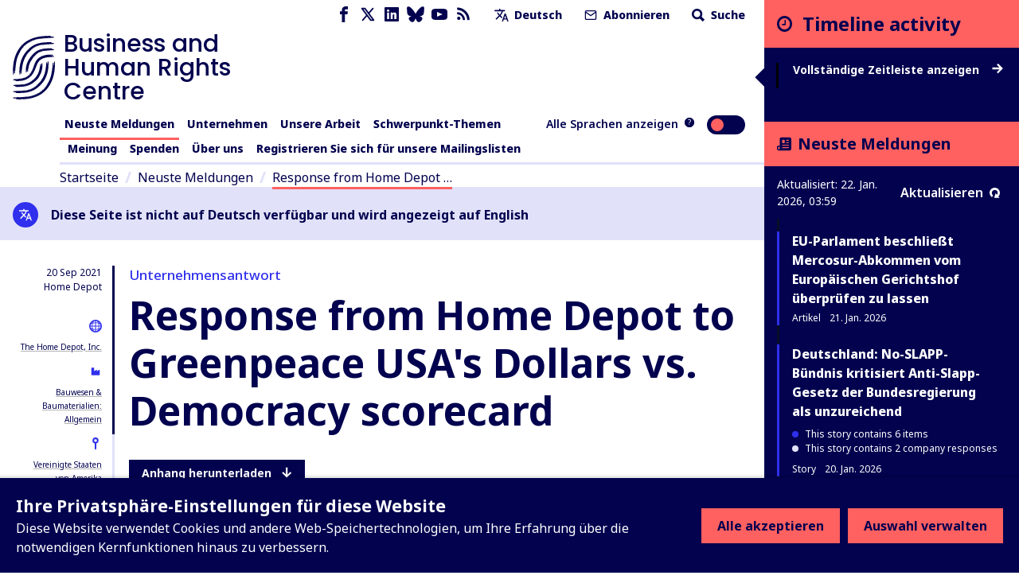

--- FILE ---
content_type: text/javascript
request_url: https://www.business-humanrights.org/static/dist/js/base.aa62ba73e609.js
body_size: 197184
content:
!function(e){var t={};function n(r){if(t[r])return t[r].exports;var a=t[r]={i:r,l:!1,exports:{}};return e[r].call(a.exports,a,a.exports,n),a.l=!0,a.exports}n.m=e,n.c=t,n.d=function(e,t,r){n.o(e,t)||Object.defineProperty(e,t,{enumerable:!0,get:r})},n.r=function(e){"undefined"!=typeof Symbol&&Symbol.toStringTag&&Object.defineProperty(e,Symbol.toStringTag,{value:"Module"}),Object.defineProperty(e,"__esModule",{value:!0})},n.t=function(e,t){if(1&t&&(e=n(e)),8&t)return e;if(4&t&&"object"==typeof e&&e&&e.__esModule)return e;var r=Object.create(null);if(n.r(r),Object.defineProperty(r,"default",{enumerable:!0,value:e}),2&t&&"string"!=typeof e)for(var a in e)n.d(r,a,function(t){return e[t]}.bind(null,a));return r},n.n=function(e){var t=e&&e.__esModule?function(){return e.default}:function(){return e};return n.d(t,"a",t),t},n.o=function(e,t){return Object.prototype.hasOwnProperty.call(e,t)},n.p="",n(n.s=350)}([function(e,t,n){(function(e){e.exports=function(){"use strict";var t,r;function a(){return t.apply(null,arguments)}function i(e){return e instanceof Array||"[object Array]"===Object.prototype.toString.call(e)}function o(e){return null!=e&&"[object Object]"===Object.prototype.toString.call(e)}function s(e,t){return Object.prototype.hasOwnProperty.call(e,t)}function u(e){if(Object.getOwnPropertyNames)return 0===Object.getOwnPropertyNames(e).length;var t;for(t in e)if(s(e,t))return!1;return!0}function l(e){return void 0===e}function c(e){return"number"==typeof e||"[object Number]"===Object.prototype.toString.call(e)}function d(e){return e instanceof Date||"[object Date]"===Object.prototype.toString.call(e)}function f(e,t){var n,r=[],a=e.length;for(n=0;n<a;++n)r.push(t(e[n],n));return r}function m(e,t){for(var n in t)s(t,n)&&(e[n]=t[n]);return s(t,"toString")&&(e.toString=t.toString),s(t,"valueOf")&&(e.valueOf=t.valueOf),e}function h(e,t,n,r){return Yt(e,t,n,r,!0).utc()}function p(e){return null==e._pf&&(e._pf={empty:!1,unusedTokens:[],unusedInput:[],overflow:-2,charsLeftOver:0,nullInput:!1,invalidEra:null,invalidMonth:null,invalidFormat:!1,userInvalidated:!1,iso:!1,parsedDateParts:[],era:null,meridiem:null,rfc2822:!1,weekdayMismatch:!1}),e._pf}function _(e){if(null==e._isValid){var t=p(e),n=r.call(t.parsedDateParts,(function(e){return null!=e})),a=!isNaN(e._d.getTime())&&t.overflow<0&&!t.empty&&!t.invalidEra&&!t.invalidMonth&&!t.invalidWeekday&&!t.weekdayMismatch&&!t.nullInput&&!t.invalidFormat&&!t.userInvalidated&&(!t.meridiem||t.meridiem&&n);if(e._strict&&(a=a&&0===t.charsLeftOver&&0===t.unusedTokens.length&&void 0===t.bigHour),null!=Object.isFrozen&&Object.isFrozen(e))return a;e._isValid=a}return e._isValid}function y(e){var t=h(NaN);return null!=e?m(p(t),e):p(t).userInvalidated=!0,t}r=Array.prototype.some?Array.prototype.some:function(e){var t,n=Object(this),r=n.length>>>0;for(t=0;t<r;t++)if(t in n&&e.call(this,n[t],t,n))return!0;return!1};var v=a.momentProperties=[],g=!1;function M(e,t){var n,r,a,i=v.length;if(l(t._isAMomentObject)||(e._isAMomentObject=t._isAMomentObject),l(t._i)||(e._i=t._i),l(t._f)||(e._f=t._f),l(t._l)||(e._l=t._l),l(t._strict)||(e._strict=t._strict),l(t._tzm)||(e._tzm=t._tzm),l(t._isUTC)||(e._isUTC=t._isUTC),l(t._offset)||(e._offset=t._offset),l(t._pf)||(e._pf=p(t)),l(t._locale)||(e._locale=t._locale),i>0)for(n=0;n<i;n++)l(a=t[r=v[n]])||(e[r]=a);return e}function b(e){M(this,e),this._d=new Date(null!=e._d?e._d.getTime():NaN),this.isValid()||(this._d=new Date(NaN)),!1===g&&(g=!0,a.updateOffset(this),g=!1)}function L(e){return e instanceof b||null!=e&&null!=e._isAMomentObject}function k(e){!1===a.suppressDeprecationWarnings&&"undefined"!=typeof console&&console.warn&&console.warn("Deprecation warning: "+e)}function w(e,t){var n=!0;return m((function(){if(null!=a.deprecationHandler&&a.deprecationHandler(null,e),n){var r,i,o,u=[],l=arguments.length;for(i=0;i<l;i++){if(r="","object"==typeof arguments[i]){for(o in r+="\n["+i+"] ",arguments[0])s(arguments[0],o)&&(r+=o+": "+arguments[0][o]+", ");r=r.slice(0,-2)}else r=arguments[i];u.push(r)}k(e+"\nArguments: "+Array.prototype.slice.call(u).join("")+"\n"+(new Error).stack),n=!1}return t.apply(this,arguments)}),t)}var Y,D={};function T(e,t){null!=a.deprecationHandler&&a.deprecationHandler(e,t),D[e]||(k(t),D[e]=!0)}function S(e){return"undefined"!=typeof Function&&e instanceof Function||"[object Function]"===Object.prototype.toString.call(e)}function x(e,t){var n,r=m({},e);for(n in t)s(t,n)&&(o(e[n])&&o(t[n])?(r[n]={},m(r[n],e[n]),m(r[n],t[n])):null!=t[n]?r[n]=t[n]:delete r[n]);for(n in e)s(e,n)&&!s(t,n)&&o(e[n])&&(r[n]=m({},r[n]));return r}function j(e){null!=e&&this.set(e)}function O(e,t,n){var r=""+Math.abs(e),a=t-r.length;return(e>=0?n?"+":"":"-")+Math.pow(10,Math.max(0,a)).toString().substr(1)+r}a.suppressDeprecationWarnings=!1,a.deprecationHandler=null,Y=Object.keys?Object.keys:function(e){var t,n=[];for(t in e)s(e,t)&&n.push(t);return n};var E=/(\[[^\[]*\])|(\\)?([Hh]mm(ss)?|Mo|MM?M?M?|Do|DDDo|DD?D?D?|ddd?d?|do?|w[o|w]?|W[o|W]?|Qo?|N{1,5}|YYYYYY|YYYYY|YYYY|YY|y{2,4}|yo?|gg(ggg?)?|GG(GGG?)?|e|E|a|A|hh?|HH?|kk?|mm?|ss?|S{1,9}|x|X|zz?|ZZ?|.)/g,C=/(\[[^\[]*\])|(\\)?(LTS|LT|LL?L?L?|l{1,4})/g,H={},P={};function A(e,t,n,r){var a=r;"string"==typeof r&&(a=function(){return this[r]()}),e&&(P[e]=a),t&&(P[t[0]]=function(){return O(a.apply(this,arguments),t[1],t[2])}),n&&(P[n]=function(){return this.localeData().ordinal(a.apply(this,arguments),e)})}function N(e,t){return e.isValid()?(t=F(t,e.localeData()),H[t]=H[t]||function(e){var t,n,r,a=e.match(E);for(t=0,n=a.length;t<n;t++)P[a[t]]?a[t]=P[a[t]]:a[t]=(r=a[t]).match(/\[[\s\S]/)?r.replace(/^\[|\]$/g,""):r.replace(/\\/g,"");return function(t){var r,i="";for(r=0;r<n;r++)i+=S(a[r])?a[r].call(t,e):a[r];return i}}(t),H[t](e)):e.localeData().invalidDate()}function F(e,t){var n=5;function r(e){return t.longDateFormat(e)||e}for(C.lastIndex=0;n>=0&&C.test(e);)e=e.replace(C,r),C.lastIndex=0,n-=1;return e}var I={};function W(e,t){var n=e.toLowerCase();I[n]=I[n+"s"]=I[t]=e}function R(e){return"string"==typeof e?I[e]||I[e.toLowerCase()]:void 0}function z(e){var t,n,r={};for(n in e)s(e,n)&&(t=R(n))&&(r[t]=e[n]);return r}var $={};function U(e,t){$[e]=t}function B(e){return e%4==0&&e%100!=0||e%400==0}function V(e){return e<0?Math.ceil(e)||0:Math.floor(e)}function J(e){var t=+e,n=0;return 0!==t&&isFinite(t)&&(n=V(t)),n}function q(e,t){return function(n){return null!=n?(K(this,e,n),a.updateOffset(this,t),this):G(this,e)}}function G(e,t){return e.isValid()?e._d["get"+(e._isUTC?"UTC":"")+t]():NaN}function K(e,t,n){e.isValid()&&!isNaN(n)&&("FullYear"===t&&B(e.year())&&1===e.month()&&29===e.date()?(n=J(n),e._d["set"+(e._isUTC?"UTC":"")+t](n,e.month(),Le(n,e.month()))):e._d["set"+(e._isUTC?"UTC":"")+t](n))}var X,Q=/\d/,Z=/\d\d/,ee=/\d{3}/,te=/\d{4}/,ne=/[+-]?\d{6}/,re=/\d\d?/,ae=/\d\d\d\d?/,ie=/\d\d\d\d\d\d?/,oe=/\d{1,3}/,se=/\d{1,4}/,ue=/[+-]?\d{1,6}/,le=/\d+/,ce=/[+-]?\d+/,de=/Z|[+-]\d\d:?\d\d/gi,fe=/Z|[+-]\d\d(?::?\d\d)?/gi,me=/[0-9]{0,256}['a-z\u00A0-\u05FF\u0700-\uD7FF\uF900-\uFDCF\uFDF0-\uFF07\uFF10-\uFFEF]{1,256}|[\u0600-\u06FF\/]{1,256}(\s*?[\u0600-\u06FF]{1,256}){1,2}/i;function he(e,t,n){X[e]=S(t)?t:function(e,r){return e&&n?n:t}}function pe(e,t){return s(X,e)?X[e](t._strict,t._locale):new RegExp(_e(e.replace("\\","").replace(/\\(\[)|\\(\])|\[([^\]\[]*)\]|\\(.)/g,(function(e,t,n,r,a){return t||n||r||a}))))}function _e(e){return e.replace(/[-\/\\^$*+?.()|[\]{}]/g,"\\$&")}X={};var ye,ve={};function ge(e,t){var n,r,a=t;for("string"==typeof e&&(e=[e]),c(t)&&(a=function(e,n){n[t]=J(e)}),r=e.length,n=0;n<r;n++)ve[e[n]]=a}function Me(e,t){ge(e,(function(e,n,r,a){r._w=r._w||{},t(e,r._w,r,a)}))}function be(e,t,n){null!=t&&s(ve,e)&&ve[e](t,n._a,n,e)}function Le(e,t){if(isNaN(e)||isNaN(t))return NaN;var n,r=(t%(n=12)+n)%n;return e+=(t-r)/12,1===r?B(e)?29:28:31-r%7%2}ye=Array.prototype.indexOf?Array.prototype.indexOf:function(e){var t;for(t=0;t<this.length;++t)if(this[t]===e)return t;return-1},A("M",["MM",2],"Mo",(function(){return this.month()+1})),A("MMM",0,0,(function(e){return this.localeData().monthsShort(this,e)})),A("MMMM",0,0,(function(e){return this.localeData().months(this,e)})),W("month","M"),U("month",8),he("M",re),he("MM",re,Z),he("MMM",(function(e,t){return t.monthsShortRegex(e)})),he("MMMM",(function(e,t){return t.monthsRegex(e)})),ge(["M","MM"],(function(e,t){t[1]=J(e)-1})),ge(["MMM","MMMM"],(function(e,t,n,r){var a=n._locale.monthsParse(e,r,n._strict);null!=a?t[1]=a:p(n).invalidMonth=e}));var ke="January_February_March_April_May_June_July_August_September_October_November_December".split("_"),we="Jan_Feb_Mar_Apr_May_Jun_Jul_Aug_Sep_Oct_Nov_Dec".split("_"),Ye=/D[oD]?(\[[^\[\]]*\]|\s)+MMMM?/,De=me,Te=me;function Se(e,t,n){var r,a,i,o=e.toLocaleLowerCase();if(!this._monthsParse)for(this._monthsParse=[],this._longMonthsParse=[],this._shortMonthsParse=[],r=0;r<12;++r)i=h([2e3,r]),this._shortMonthsParse[r]=this.monthsShort(i,"").toLocaleLowerCase(),this._longMonthsParse[r]=this.months(i,"").toLocaleLowerCase();return n?"MMM"===t?-1!==(a=ye.call(this._shortMonthsParse,o))?a:null:-1!==(a=ye.call(this._longMonthsParse,o))?a:null:"MMM"===t?-1!==(a=ye.call(this._shortMonthsParse,o))||-1!==(a=ye.call(this._longMonthsParse,o))?a:null:-1!==(a=ye.call(this._longMonthsParse,o))||-1!==(a=ye.call(this._shortMonthsParse,o))?a:null}function xe(e,t){var n;if(!e.isValid())return e;if("string"==typeof t)if(/^\d+$/.test(t))t=J(t);else if(!c(t=e.localeData().monthsParse(t)))return e;return n=Math.min(e.date(),Le(e.year(),t)),e._d["set"+(e._isUTC?"UTC":"")+"Month"](t,n),e}function je(e){return null!=e?(xe(this,e),a.updateOffset(this,!0),this):G(this,"Month")}function Oe(){function e(e,t){return t.length-e.length}var t,n,r=[],a=[],i=[];for(t=0;t<12;t++)n=h([2e3,t]),r.push(this.monthsShort(n,"")),a.push(this.months(n,"")),i.push(this.months(n,"")),i.push(this.monthsShort(n,""));for(r.sort(e),a.sort(e),i.sort(e),t=0;t<12;t++)r[t]=_e(r[t]),a[t]=_e(a[t]);for(t=0;t<24;t++)i[t]=_e(i[t]);this._monthsRegex=new RegExp("^("+i.join("|")+")","i"),this._monthsShortRegex=this._monthsRegex,this._monthsStrictRegex=new RegExp("^("+a.join("|")+")","i"),this._monthsShortStrictRegex=new RegExp("^("+r.join("|")+")","i")}function Ee(e){return B(e)?366:365}A("Y",0,0,(function(){var e=this.year();return e<=9999?O(e,4):"+"+e})),A(0,["YY",2],0,(function(){return this.year()%100})),A(0,["YYYY",4],0,"year"),A(0,["YYYYY",5],0,"year"),A(0,["YYYYYY",6,!0],0,"year"),W("year","y"),U("year",1),he("Y",ce),he("YY",re,Z),he("YYYY",se,te),he("YYYYY",ue,ne),he("YYYYYY",ue,ne),ge(["YYYYY","YYYYYY"],0),ge("YYYY",(function(e,t){t[0]=2===e.length?a.parseTwoDigitYear(e):J(e)})),ge("YY",(function(e,t){t[0]=a.parseTwoDigitYear(e)})),ge("Y",(function(e,t){t[0]=parseInt(e,10)})),a.parseTwoDigitYear=function(e){return J(e)+(J(e)>68?1900:2e3)};var Ce=q("FullYear",!0);function He(e,t,n,r,a,i,o){var s;return e<100&&e>=0?(s=new Date(e+400,t,n,r,a,i,o),isFinite(s.getFullYear())&&s.setFullYear(e)):s=new Date(e,t,n,r,a,i,o),s}function Pe(e){var t,n;return e<100&&e>=0?((n=Array.prototype.slice.call(arguments))[0]=e+400,t=new Date(Date.UTC.apply(null,n)),isFinite(t.getUTCFullYear())&&t.setUTCFullYear(e)):t=new Date(Date.UTC.apply(null,arguments)),t}function Ae(e,t,n){var r=7+t-n;return-(7+Pe(e,0,r).getUTCDay()-t)%7+r-1}function Ne(e,t,n,r,a){var i,o,s=1+7*(t-1)+(7+n-r)%7+Ae(e,r,a);return s<=0?o=Ee(i=e-1)+s:s>Ee(e)?(i=e+1,o=s-Ee(e)):(i=e,o=s),{year:i,dayOfYear:o}}function Fe(e,t,n){var r,a,i=Ae(e.year(),t,n),o=Math.floor((e.dayOfYear()-i-1)/7)+1;return o<1?r=o+Ie(a=e.year()-1,t,n):o>Ie(e.year(),t,n)?(r=o-Ie(e.year(),t,n),a=e.year()+1):(a=e.year(),r=o),{week:r,year:a}}function Ie(e,t,n){var r=Ae(e,t,n),a=Ae(e+1,t,n);return(Ee(e)-r+a)/7}function We(e,t){return e.slice(t,7).concat(e.slice(0,t))}A("w",["ww",2],"wo","week"),A("W",["WW",2],"Wo","isoWeek"),W("week","w"),W("isoWeek","W"),U("week",5),U("isoWeek",5),he("w",re),he("ww",re,Z),he("W",re),he("WW",re,Z),Me(["w","ww","W","WW"],(function(e,t,n,r){t[r.substr(0,1)]=J(e)})),A("d",0,"do","day"),A("dd",0,0,(function(e){return this.localeData().weekdaysMin(this,e)})),A("ddd",0,0,(function(e){return this.localeData().weekdaysShort(this,e)})),A("dddd",0,0,(function(e){return this.localeData().weekdays(this,e)})),A("e",0,0,"weekday"),A("E",0,0,"isoWeekday"),W("day","d"),W("weekday","e"),W("isoWeekday","E"),U("day",11),U("weekday",11),U("isoWeekday",11),he("d",re),he("e",re),he("E",re),he("dd",(function(e,t){return t.weekdaysMinRegex(e)})),he("ddd",(function(e,t){return t.weekdaysShortRegex(e)})),he("dddd",(function(e,t){return t.weekdaysRegex(e)})),Me(["dd","ddd","dddd"],(function(e,t,n,r){var a=n._locale.weekdaysParse(e,r,n._strict);null!=a?t.d=a:p(n).invalidWeekday=e})),Me(["d","e","E"],(function(e,t,n,r){t[r]=J(e)}));var Re="Sunday_Monday_Tuesday_Wednesday_Thursday_Friday_Saturday".split("_"),ze="Sun_Mon_Tue_Wed_Thu_Fri_Sat".split("_"),$e="Su_Mo_Tu_We_Th_Fr_Sa".split("_"),Ue=me,Be=me,Ve=me;function Je(e,t,n){var r,a,i,o=e.toLocaleLowerCase();if(!this._weekdaysParse)for(this._weekdaysParse=[],this._shortWeekdaysParse=[],this._minWeekdaysParse=[],r=0;r<7;++r)i=h([2e3,1]).day(r),this._minWeekdaysParse[r]=this.weekdaysMin(i,"").toLocaleLowerCase(),this._shortWeekdaysParse[r]=this.weekdaysShort(i,"").toLocaleLowerCase(),this._weekdaysParse[r]=this.weekdays(i,"").toLocaleLowerCase();return n?"dddd"===t?-1!==(a=ye.call(this._weekdaysParse,o))?a:null:"ddd"===t?-1!==(a=ye.call(this._shortWeekdaysParse,o))?a:null:-1!==(a=ye.call(this._minWeekdaysParse,o))?a:null:"dddd"===t?-1!==(a=ye.call(this._weekdaysParse,o))||-1!==(a=ye.call(this._shortWeekdaysParse,o))||-1!==(a=ye.call(this._minWeekdaysParse,o))?a:null:"ddd"===t?-1!==(a=ye.call(this._shortWeekdaysParse,o))||-1!==(a=ye.call(this._weekdaysParse,o))||-1!==(a=ye.call(this._minWeekdaysParse,o))?a:null:-1!==(a=ye.call(this._minWeekdaysParse,o))||-1!==(a=ye.call(this._weekdaysParse,o))||-1!==(a=ye.call(this._shortWeekdaysParse,o))?a:null}function qe(){function e(e,t){return t.length-e.length}var t,n,r,a,i,o=[],s=[],u=[],l=[];for(t=0;t<7;t++)n=h([2e3,1]).day(t),r=_e(this.weekdaysMin(n,"")),a=_e(this.weekdaysShort(n,"")),i=_e(this.weekdays(n,"")),o.push(r),s.push(a),u.push(i),l.push(r),l.push(a),l.push(i);o.sort(e),s.sort(e),u.sort(e),l.sort(e),this._weekdaysRegex=new RegExp("^("+l.join("|")+")","i"),this._weekdaysShortRegex=this._weekdaysRegex,this._weekdaysMinRegex=this._weekdaysRegex,this._weekdaysStrictRegex=new RegExp("^("+u.join("|")+")","i"),this._weekdaysShortStrictRegex=new RegExp("^("+s.join("|")+")","i"),this._weekdaysMinStrictRegex=new RegExp("^("+o.join("|")+")","i")}function Ge(){return this.hours()%12||12}function Ke(e,t){A(e,0,0,(function(){return this.localeData().meridiem(this.hours(),this.minutes(),t)}))}function Xe(e,t){return t._meridiemParse}A("H",["HH",2],0,"hour"),A("h",["hh",2],0,Ge),A("k",["kk",2],0,(function(){return this.hours()||24})),A("hmm",0,0,(function(){return""+Ge.apply(this)+O(this.minutes(),2)})),A("hmmss",0,0,(function(){return""+Ge.apply(this)+O(this.minutes(),2)+O(this.seconds(),2)})),A("Hmm",0,0,(function(){return""+this.hours()+O(this.minutes(),2)})),A("Hmmss",0,0,(function(){return""+this.hours()+O(this.minutes(),2)+O(this.seconds(),2)})),Ke("a",!0),Ke("A",!1),W("hour","h"),U("hour",13),he("a",Xe),he("A",Xe),he("H",re),he("h",re),he("k",re),he("HH",re,Z),he("hh",re,Z),he("kk",re,Z),he("hmm",ae),he("hmmss",ie),he("Hmm",ae),he("Hmmss",ie),ge(["H","HH"],3),ge(["k","kk"],(function(e,t,n){var r=J(e);t[3]=24===r?0:r})),ge(["a","A"],(function(e,t,n){n._isPm=n._locale.isPM(e),n._meridiem=e})),ge(["h","hh"],(function(e,t,n){t[3]=J(e),p(n).bigHour=!0})),ge("hmm",(function(e,t,n){var r=e.length-2;t[3]=J(e.substr(0,r)),t[4]=J(e.substr(r)),p(n).bigHour=!0})),ge("hmmss",(function(e,t,n){var r=e.length-4,a=e.length-2;t[3]=J(e.substr(0,r)),t[4]=J(e.substr(r,2)),t[5]=J(e.substr(a)),p(n).bigHour=!0})),ge("Hmm",(function(e,t,n){var r=e.length-2;t[3]=J(e.substr(0,r)),t[4]=J(e.substr(r))})),ge("Hmmss",(function(e,t,n){var r=e.length-4,a=e.length-2;t[3]=J(e.substr(0,r)),t[4]=J(e.substr(r,2)),t[5]=J(e.substr(a))}));var Qe,Ze=q("Hours",!0),et={calendar:{sameDay:"[Today at] LT",nextDay:"[Tomorrow at] LT",nextWeek:"dddd [at] LT",lastDay:"[Yesterday at] LT",lastWeek:"[Last] dddd [at] LT",sameElse:"L"},longDateFormat:{LTS:"h:mm:ss A",LT:"h:mm A",L:"MM/DD/YYYY",LL:"MMMM D, YYYY",LLL:"MMMM D, YYYY h:mm A",LLLL:"dddd, MMMM D, YYYY h:mm A"},invalidDate:"Invalid date",ordinal:"%d",dayOfMonthOrdinalParse:/\d{1,2}/,relativeTime:{future:"in %s",past:"%s ago",s:"a few seconds",ss:"%d seconds",m:"a minute",mm:"%d minutes",h:"an hour",hh:"%d hours",d:"a day",dd:"%d days",w:"a week",ww:"%d weeks",M:"a month",MM:"%d months",y:"a year",yy:"%d years"},months:ke,monthsShort:we,week:{dow:0,doy:6},weekdays:Re,weekdaysMin:$e,weekdaysShort:ze,meridiemParse:/[ap]\.?m?\.?/i},tt={},nt={};function rt(e,t){var n,r=Math.min(e.length,t.length);for(n=0;n<r;n+=1)if(e[n]!==t[n])return n;return r}function at(e){return e?e.toLowerCase().replace("_","-"):e}function it(t){var r=null;if(void 0===tt[t]&&void 0!==e&&e&&e.exports&&function(e){return null!=e.match("^[^/\\\\]*$")}(t))try{r=Qe._abbr,n(293)("./"+t),ot(r)}catch(e){tt[t]=null}return tt[t]}function ot(e,t){var n;return e&&((n=l(t)?ut(e):st(e,t))?Qe=n:"undefined"!=typeof console&&console.warn&&console.warn("Locale "+e+" not found. Did you forget to load it?")),Qe._abbr}function st(e,t){if(null!==t){var n,r=et;if(t.abbr=e,null!=tt[e])T("defineLocaleOverride","use moment.updateLocale(localeName, config) to change an existing locale. moment.defineLocale(localeName, config) should only be used for creating a new locale See http://momentjs.com/guides/#/warnings/define-locale/ for more info."),r=tt[e]._config;else if(null!=t.parentLocale)if(null!=tt[t.parentLocale])r=tt[t.parentLocale]._config;else{if(null==(n=it(t.parentLocale)))return nt[t.parentLocale]||(nt[t.parentLocale]=[]),nt[t.parentLocale].push({name:e,config:t}),null;r=n._config}return tt[e]=new j(x(r,t)),nt[e]&&nt[e].forEach((function(e){st(e.name,e.config)})),ot(e),tt[e]}return delete tt[e],null}function ut(e){var t;if(e&&e._locale&&e._locale._abbr&&(e=e._locale._abbr),!e)return Qe;if(!i(e)){if(t=it(e))return t;e=[e]}return function(e){for(var t,n,r,a,i=0;i<e.length;){for(t=(a=at(e[i]).split("-")).length,n=(n=at(e[i+1]))?n.split("-"):null;t>0;){if(r=it(a.slice(0,t).join("-")))return r;if(n&&n.length>=t&&rt(a,n)>=t-1)break;t--}i++}return Qe}(e)}function lt(e){var t,n=e._a;return n&&-2===p(e).overflow&&(t=n[1]<0||n[1]>11?1:n[2]<1||n[2]>Le(n[0],n[1])?2:n[3]<0||n[3]>24||24===n[3]&&(0!==n[4]||0!==n[5]||0!==n[6])?3:n[4]<0||n[4]>59?4:n[5]<0||n[5]>59?5:n[6]<0||n[6]>999?6:-1,p(e)._overflowDayOfYear&&(t<0||t>2)&&(t=2),p(e)._overflowWeeks&&-1===t&&(t=7),p(e)._overflowWeekday&&-1===t&&(t=8),p(e).overflow=t),e}var ct=/^\s*((?:[+-]\d{6}|\d{4})-(?:\d\d-\d\d|W\d\d-\d|W\d\d|\d\d\d|\d\d))(?:(T| )(\d\d(?::\d\d(?::\d\d(?:[.,]\d+)?)?)?)([+-]\d\d(?::?\d\d)?|\s*Z)?)?$/,dt=/^\s*((?:[+-]\d{6}|\d{4})(?:\d\d\d\d|W\d\d\d|W\d\d|\d\d\d|\d\d|))(?:(T| )(\d\d(?:\d\d(?:\d\d(?:[.,]\d+)?)?)?)([+-]\d\d(?::?\d\d)?|\s*Z)?)?$/,ft=/Z|[+-]\d\d(?::?\d\d)?/,mt=[["YYYYYY-MM-DD",/[+-]\d{6}-\d\d-\d\d/],["YYYY-MM-DD",/\d{4}-\d\d-\d\d/],["GGGG-[W]WW-E",/\d{4}-W\d\d-\d/],["GGGG-[W]WW",/\d{4}-W\d\d/,!1],["YYYY-DDD",/\d{4}-\d{3}/],["YYYY-MM",/\d{4}-\d\d/,!1],["YYYYYYMMDD",/[+-]\d{10}/],["YYYYMMDD",/\d{8}/],["GGGG[W]WWE",/\d{4}W\d{3}/],["GGGG[W]WW",/\d{4}W\d{2}/,!1],["YYYYDDD",/\d{7}/],["YYYYMM",/\d{6}/,!1],["YYYY",/\d{4}/,!1]],ht=[["HH:mm:ss.SSSS",/\d\d:\d\d:\d\d\.\d+/],["HH:mm:ss,SSSS",/\d\d:\d\d:\d\d,\d+/],["HH:mm:ss",/\d\d:\d\d:\d\d/],["HH:mm",/\d\d:\d\d/],["HHmmss.SSSS",/\d\d\d\d\d\d\.\d+/],["HHmmss,SSSS",/\d\d\d\d\d\d,\d+/],["HHmmss",/\d\d\d\d\d\d/],["HHmm",/\d\d\d\d/],["HH",/\d\d/]],pt=/^\/?Date\((-?\d+)/i,_t=/^(?:(Mon|Tue|Wed|Thu|Fri|Sat|Sun),?\s)?(\d{1,2})\s(Jan|Feb|Mar|Apr|May|Jun|Jul|Aug|Sep|Oct|Nov|Dec)\s(\d{2,4})\s(\d\d):(\d\d)(?::(\d\d))?\s(?:(UT|GMT|[ECMP][SD]T)|([Zz])|([+-]\d{4}))$/,yt={UT:0,GMT:0,EDT:-240,EST:-300,CDT:-300,CST:-360,MDT:-360,MST:-420,PDT:-420,PST:-480};function vt(e){var t,n,r,a,i,o,s=e._i,u=ct.exec(s)||dt.exec(s),l=mt.length,c=ht.length;if(u){for(p(e).iso=!0,t=0,n=l;t<n;t++)if(mt[t][1].exec(u[1])){a=mt[t][0],r=!1!==mt[t][2];break}if(null==a)return void(e._isValid=!1);if(u[3]){for(t=0,n=c;t<n;t++)if(ht[t][1].exec(u[3])){i=(u[2]||" ")+ht[t][0];break}if(null==i)return void(e._isValid=!1)}if(!r&&null!=i)return void(e._isValid=!1);if(u[4]){if(!ft.exec(u[4]))return void(e._isValid=!1);o="Z"}e._f=a+(i||"")+(o||""),kt(e)}else e._isValid=!1}function gt(e){var t=parseInt(e,10);return t<=49?2e3+t:t<=999?1900+t:t}function Mt(e){var t,n,r,a,i,o,s,u,l=_t.exec(e._i.replace(/\([^()]*\)|[\n\t]/g," ").replace(/(\s\s+)/g," ").replace(/^\s\s*/,"").replace(/\s\s*$/,""));if(l){if(n=l[4],r=l[3],a=l[2],i=l[5],o=l[6],s=l[7],u=[gt(n),we.indexOf(r),parseInt(a,10),parseInt(i,10),parseInt(o,10)],s&&u.push(parseInt(s,10)),t=u,!function(e,t,n){return!e||ze.indexOf(e)===new Date(t[0],t[1],t[2]).getDay()||(p(n).weekdayMismatch=!0,n._isValid=!1,!1)}(l[1],t,e))return;e._a=t,e._tzm=function(e,t,n){if(e)return yt[e];if(t)return 0;var r=parseInt(n,10),a=r%100;return(r-a)/100*60+a}(l[8],l[9],l[10]),e._d=Pe.apply(null,e._a),e._d.setUTCMinutes(e._d.getUTCMinutes()-e._tzm),p(e).rfc2822=!0}else e._isValid=!1}function bt(e,t,n){return null!=e?e:null!=t?t:n}function Lt(e){var t,n,r,i,o,s=[];if(!e._d){for(r=function(e){var t=new Date(a.now());return e._useUTC?[t.getUTCFullYear(),t.getUTCMonth(),t.getUTCDate()]:[t.getFullYear(),t.getMonth(),t.getDate()]}(e),e._w&&null==e._a[2]&&null==e._a[1]&&function(e){var t,n,r,a,i,o,s,u,l;null!=(t=e._w).GG||null!=t.W||null!=t.E?(i=1,o=4,n=bt(t.GG,e._a[0],Fe(Dt(),1,4).year),r=bt(t.W,1),((a=bt(t.E,1))<1||a>7)&&(u=!0)):(i=e._locale._week.dow,o=e._locale._week.doy,l=Fe(Dt(),i,o),n=bt(t.gg,e._a[0],l.year),r=bt(t.w,l.week),null!=t.d?((a=t.d)<0||a>6)&&(u=!0):null!=t.e?(a=t.e+i,(t.e<0||t.e>6)&&(u=!0)):a=i),r<1||r>Ie(n,i,o)?p(e)._overflowWeeks=!0:null!=u?p(e)._overflowWeekday=!0:(s=Ne(n,r,a,i,o),e._a[0]=s.year,e._dayOfYear=s.dayOfYear)}(e),null!=e._dayOfYear&&(o=bt(e._a[0],r[0]),(e._dayOfYear>Ee(o)||0===e._dayOfYear)&&(p(e)._overflowDayOfYear=!0),n=Pe(o,0,e._dayOfYear),e._a[1]=n.getUTCMonth(),e._a[2]=n.getUTCDate()),t=0;t<3&&null==e._a[t];++t)e._a[t]=s[t]=r[t];for(;t<7;t++)e._a[t]=s[t]=null==e._a[t]?2===t?1:0:e._a[t];24===e._a[3]&&0===e._a[4]&&0===e._a[5]&&0===e._a[6]&&(e._nextDay=!0,e._a[3]=0),e._d=(e._useUTC?Pe:He).apply(null,s),i=e._useUTC?e._d.getUTCDay():e._d.getDay(),null!=e._tzm&&e._d.setUTCMinutes(e._d.getUTCMinutes()-e._tzm),e._nextDay&&(e._a[3]=24),e._w&&void 0!==e._w.d&&e._w.d!==i&&(p(e).weekdayMismatch=!0)}}function kt(e){if(e._f!==a.ISO_8601)if(e._f!==a.RFC_2822){e._a=[],p(e).empty=!0;var t,n,r,i,o,s,u,l=""+e._i,c=l.length,d=0;for(u=(r=F(e._f,e._locale).match(E)||[]).length,t=0;t<u;t++)i=r[t],(n=(l.match(pe(i,e))||[])[0])&&((o=l.substr(0,l.indexOf(n))).length>0&&p(e).unusedInput.push(o),l=l.slice(l.indexOf(n)+n.length),d+=n.length),P[i]?(n?p(e).empty=!1:p(e).unusedTokens.push(i),be(i,n,e)):e._strict&&!n&&p(e).unusedTokens.push(i);p(e).charsLeftOver=c-d,l.length>0&&p(e).unusedInput.push(l),e._a[3]<=12&&!0===p(e).bigHour&&e._a[3]>0&&(p(e).bigHour=void 0),p(e).parsedDateParts=e._a.slice(0),p(e).meridiem=e._meridiem,e._a[3]=function(e,t,n){var r;return null==n?t:null!=e.meridiemHour?e.meridiemHour(t,n):null!=e.isPM?((r=e.isPM(n))&&t<12&&(t+=12),r||12!==t||(t=0),t):t}(e._locale,e._a[3],e._meridiem),null!==(s=p(e).era)&&(e._a[0]=e._locale.erasConvertYear(s,e._a[0])),Lt(e),lt(e)}else Mt(e);else vt(e)}function wt(e){var t=e._i,n=e._f;return e._locale=e._locale||ut(e._l),null===t||void 0===n&&""===t?y({nullInput:!0}):("string"==typeof t&&(e._i=t=e._locale.preparse(t)),L(t)?new b(lt(t)):(d(t)?e._d=t:i(n)?function(e){var t,n,r,a,i,o,s=!1,u=e._f.length;if(0===u)return p(e).invalidFormat=!0,void(e._d=new Date(NaN));for(a=0;a<u;a++)i=0,o=!1,t=M({},e),null!=e._useUTC&&(t._useUTC=e._useUTC),t._f=e._f[a],kt(t),_(t)&&(o=!0),i+=p(t).charsLeftOver,i+=10*p(t).unusedTokens.length,p(t).score=i,s?i<r&&(r=i,n=t):(null==r||i<r||o)&&(r=i,n=t,o&&(s=!0));m(e,n||t)}(e):n?kt(e):function(e){var t=e._i;l(t)?e._d=new Date(a.now()):d(t)?e._d=new Date(t.valueOf()):"string"==typeof t?function(e){var t=pt.exec(e._i);null===t?(vt(e),!1===e._isValid&&(delete e._isValid,Mt(e),!1===e._isValid&&(delete e._isValid,e._strict?e._isValid=!1:a.createFromInputFallback(e)))):e._d=new Date(+t[1])}(e):i(t)?(e._a=f(t.slice(0),(function(e){return parseInt(e,10)})),Lt(e)):o(t)?function(e){if(!e._d){var t=z(e._i),n=void 0===t.day?t.date:t.day;e._a=f([t.year,t.month,n,t.hour,t.minute,t.second,t.millisecond],(function(e){return e&&parseInt(e,10)})),Lt(e)}}(e):c(t)?e._d=new Date(t):a.createFromInputFallback(e)}(e),_(e)||(e._d=null),e))}function Yt(e,t,n,r,a){var s,l={};return!0!==t&&!1!==t||(r=t,t=void 0),!0!==n&&!1!==n||(r=n,n=void 0),(o(e)&&u(e)||i(e)&&0===e.length)&&(e=void 0),l._isAMomentObject=!0,l._useUTC=l._isUTC=a,l._l=n,l._i=e,l._f=t,l._strict=r,(s=new b(lt(wt(l))))._nextDay&&(s.add(1,"d"),s._nextDay=void 0),s}function Dt(e,t,n,r){return Yt(e,t,n,r,!1)}a.createFromInputFallback=w("value provided is not in a recognized RFC2822 or ISO format. moment construction falls back to js Date(), which is not reliable across all browsers and versions. Non RFC2822/ISO date formats are discouraged. Please refer to http://momentjs.com/guides/#/warnings/js-date/ for more info.",(function(e){e._d=new Date(e._i+(e._useUTC?" UTC":""))})),a.ISO_8601=function(){},a.RFC_2822=function(){};var Tt=w("moment().min is deprecated, use moment.max instead. http://momentjs.com/guides/#/warnings/min-max/",(function(){var e=Dt.apply(null,arguments);return this.isValid()&&e.isValid()?e<this?this:e:y()})),St=w("moment().max is deprecated, use moment.min instead. http://momentjs.com/guides/#/warnings/min-max/",(function(){var e=Dt.apply(null,arguments);return this.isValid()&&e.isValid()?e>this?this:e:y()}));function xt(e,t){var n,r;if(1===t.length&&i(t[0])&&(t=t[0]),!t.length)return Dt();for(n=t[0],r=1;r<t.length;++r)t[r].isValid()&&!t[r][e](n)||(n=t[r]);return n}var jt=["year","quarter","month","week","day","hour","minute","second","millisecond"];function Ot(e){var t=z(e),n=t.year||0,r=t.quarter||0,a=t.month||0,i=t.week||t.isoWeek||0,o=t.day||0,u=t.hour||0,l=t.minute||0,c=t.second||0,d=t.millisecond||0;this._isValid=function(e){var t,n,r=!1,a=jt.length;for(t in e)if(s(e,t)&&(-1===ye.call(jt,t)||null!=e[t]&&isNaN(e[t])))return!1;for(n=0;n<a;++n)if(e[jt[n]]){if(r)return!1;parseFloat(e[jt[n]])!==J(e[jt[n]])&&(r=!0)}return!0}(t),this._milliseconds=+d+1e3*c+6e4*l+1e3*u*60*60,this._days=+o+7*i,this._months=+a+3*r+12*n,this._data={},this._locale=ut(),this._bubble()}function Et(e){return e instanceof Ot}function Ct(e){return e<0?-1*Math.round(-1*e):Math.round(e)}function Ht(e,t){A(e,0,0,(function(){var e=this.utcOffset(),n="+";return e<0&&(e=-e,n="-"),n+O(~~(e/60),2)+t+O(~~e%60,2)}))}Ht("Z",":"),Ht("ZZ",""),he("Z",fe),he("ZZ",fe),ge(["Z","ZZ"],(function(e,t,n){n._useUTC=!0,n._tzm=At(fe,e)}));var Pt=/([\+\-]|\d\d)/gi;function At(e,t){var n,r,a=(t||"").match(e);return null===a?null:0===(r=60*(n=((a[a.length-1]||[])+"").match(Pt)||["-",0,0])[1]+J(n[2]))?0:"+"===n[0]?r:-r}function Nt(e,t){var n,r;return t._isUTC?(n=t.clone(),r=(L(e)||d(e)?e.valueOf():Dt(e).valueOf())-n.valueOf(),n._d.setTime(n._d.valueOf()+r),a.updateOffset(n,!1),n):Dt(e).local()}function Ft(e){return-Math.round(e._d.getTimezoneOffset())}function It(){return!!this.isValid()&&this._isUTC&&0===this._offset}a.updateOffset=function(){};var Wt=/^(-|\+)?(?:(\d*)[. ])?(\d+):(\d+)(?::(\d+)(\.\d*)?)?$/,Rt=/^(-|\+)?P(?:([-+]?[0-9,.]*)Y)?(?:([-+]?[0-9,.]*)M)?(?:([-+]?[0-9,.]*)W)?(?:([-+]?[0-9,.]*)D)?(?:T(?:([-+]?[0-9,.]*)H)?(?:([-+]?[0-9,.]*)M)?(?:([-+]?[0-9,.]*)S)?)?$/;function zt(e,t){var n,r,a,i,o,u,l=e,d=null;return Et(e)?l={ms:e._milliseconds,d:e._days,M:e._months}:c(e)||!isNaN(+e)?(l={},t?l[t]=+e:l.milliseconds=+e):(d=Wt.exec(e))?(n="-"===d[1]?-1:1,l={y:0,d:J(d[2])*n,h:J(d[3])*n,m:J(d[4])*n,s:J(d[5])*n,ms:J(Ct(1e3*d[6]))*n}):(d=Rt.exec(e))?(n="-"===d[1]?-1:1,l={y:$t(d[2],n),M:$t(d[3],n),w:$t(d[4],n),d:$t(d[5],n),h:$t(d[6],n),m:$t(d[7],n),s:$t(d[8],n)}):null==l?l={}:"object"==typeof l&&("from"in l||"to"in l)&&(i=Dt(l.from),o=Dt(l.to),a=i.isValid()&&o.isValid()?(o=Nt(o,i),i.isBefore(o)?u=Ut(i,o):((u=Ut(o,i)).milliseconds=-u.milliseconds,u.months=-u.months),u):{milliseconds:0,months:0},(l={}).ms=a.milliseconds,l.M=a.months),r=new Ot(l),Et(e)&&s(e,"_locale")&&(r._locale=e._locale),Et(e)&&s(e,"_isValid")&&(r._isValid=e._isValid),r}function $t(e,t){var n=e&&parseFloat(e.replace(",","."));return(isNaN(n)?0:n)*t}function Ut(e,t){var n={};return n.months=t.month()-e.month()+12*(t.year()-e.year()),e.clone().add(n.months,"M").isAfter(t)&&--n.months,n.milliseconds=+t-+e.clone().add(n.months,"M"),n}function Bt(e,t){return function(n,r){var a;return null===r||isNaN(+r)||(T(t,"moment()."+t+"(period, number) is deprecated. Please use moment()."+t+"(number, period). See http://momentjs.com/guides/#/warnings/add-inverted-param/ for more info."),a=n,n=r,r=a),Vt(this,zt(n,r),e),this}}function Vt(e,t,n,r){var i=t._milliseconds,o=Ct(t._days),s=Ct(t._months);e.isValid()&&(r=null==r||r,s&&xe(e,G(e,"Month")+s*n),o&&K(e,"Date",G(e,"Date")+o*n),i&&e._d.setTime(e._d.valueOf()+i*n),r&&a.updateOffset(e,o||s))}zt.fn=Ot.prototype,zt.invalid=function(){return zt(NaN)};var Jt=Bt(1,"add"),qt=Bt(-1,"subtract");function Gt(e){return"string"==typeof e||e instanceof String}function Kt(e){return L(e)||d(e)||Gt(e)||c(e)||function(e){var t=i(e),n=!1;return t&&(n=0===e.filter((function(t){return!c(t)&&Gt(e)})).length),t&&n}(e)||function(e){var t,n,r=o(e)&&!u(e),a=!1,i=["years","year","y","months","month","M","days","day","d","dates","date","D","hours","hour","h","minutes","minute","m","seconds","second","s","milliseconds","millisecond","ms"],l=i.length;for(t=0;t<l;t+=1)n=i[t],a=a||s(e,n);return r&&a}(e)||null==e}function Xt(e){var t,n=o(e)&&!u(e),r=!1,a=["sameDay","nextDay","lastDay","nextWeek","lastWeek","sameElse"];for(t=0;t<a.length;t+=1)r=r||s(e,a[t]);return n&&r}function Qt(e,t){if(e.date()<t.date())return-Qt(t,e);var n=12*(t.year()-e.year())+(t.month()-e.month()),r=e.clone().add(n,"months");return-(n+(t-r<0?(t-r)/(r-e.clone().add(n-1,"months")):(t-r)/(e.clone().add(n+1,"months")-r)))||0}function Zt(e){var t;return void 0===e?this._locale._abbr:(null!=(t=ut(e))&&(this._locale=t),this)}a.defaultFormat="YYYY-MM-DDTHH:mm:ssZ",a.defaultFormatUtc="YYYY-MM-DDTHH:mm:ss[Z]";var en=w("moment().lang() is deprecated. Instead, use moment().localeData() to get the language configuration. Use moment().locale() to change languages.",(function(e){return void 0===e?this.localeData():this.locale(e)}));function tn(){return this._locale}function nn(e,t){return(e%t+t)%t}function rn(e,t,n){return e<100&&e>=0?new Date(e+400,t,n)-126227808e5:new Date(e,t,n).valueOf()}function an(e,t,n){return e<100&&e>=0?Date.UTC(e+400,t,n)-126227808e5:Date.UTC(e,t,n)}function on(e,t){return t.erasAbbrRegex(e)}function sn(){var e,t,n=[],r=[],a=[],i=[],o=this.eras();for(e=0,t=o.length;e<t;++e)r.push(_e(o[e].name)),n.push(_e(o[e].abbr)),a.push(_e(o[e].narrow)),i.push(_e(o[e].name)),i.push(_e(o[e].abbr)),i.push(_e(o[e].narrow));this._erasRegex=new RegExp("^("+i.join("|")+")","i"),this._erasNameRegex=new RegExp("^("+r.join("|")+")","i"),this._erasAbbrRegex=new RegExp("^("+n.join("|")+")","i"),this._erasNarrowRegex=new RegExp("^("+a.join("|")+")","i")}function un(e,t){A(0,[e,e.length],0,t)}function ln(e,t,n,r,a){var i;return null==e?Fe(this,r,a).year:(t>(i=Ie(e,r,a))&&(t=i),cn.call(this,e,t,n,r,a))}function cn(e,t,n,r,a){var i=Ne(e,t,n,r,a),o=Pe(i.year,0,i.dayOfYear);return this.year(o.getUTCFullYear()),this.month(o.getUTCMonth()),this.date(o.getUTCDate()),this}A("N",0,0,"eraAbbr"),A("NN",0,0,"eraAbbr"),A("NNN",0,0,"eraAbbr"),A("NNNN",0,0,"eraName"),A("NNNNN",0,0,"eraNarrow"),A("y",["y",1],"yo","eraYear"),A("y",["yy",2],0,"eraYear"),A("y",["yyy",3],0,"eraYear"),A("y",["yyyy",4],0,"eraYear"),he("N",on),he("NN",on),he("NNN",on),he("NNNN",(function(e,t){return t.erasNameRegex(e)})),he("NNNNN",(function(e,t){return t.erasNarrowRegex(e)})),ge(["N","NN","NNN","NNNN","NNNNN"],(function(e,t,n,r){var a=n._locale.erasParse(e,r,n._strict);a?p(n).era=a:p(n).invalidEra=e})),he("y",le),he("yy",le),he("yyy",le),he("yyyy",le),he("yo",(function(e,t){return t._eraYearOrdinalRegex||le})),ge(["y","yy","yyy","yyyy"],0),ge(["yo"],(function(e,t,n,r){var a;n._locale._eraYearOrdinalRegex&&(a=e.match(n._locale._eraYearOrdinalRegex)),n._locale.eraYearOrdinalParse?t[0]=n._locale.eraYearOrdinalParse(e,a):t[0]=parseInt(e,10)})),A(0,["gg",2],0,(function(){return this.weekYear()%100})),A(0,["GG",2],0,(function(){return this.isoWeekYear()%100})),un("gggg","weekYear"),un("ggggg","weekYear"),un("GGGG","isoWeekYear"),un("GGGGG","isoWeekYear"),W("weekYear","gg"),W("isoWeekYear","GG"),U("weekYear",1),U("isoWeekYear",1),he("G",ce),he("g",ce),he("GG",re,Z),he("gg",re,Z),he("GGGG",se,te),he("gggg",se,te),he("GGGGG",ue,ne),he("ggggg",ue,ne),Me(["gggg","ggggg","GGGG","GGGGG"],(function(e,t,n,r){t[r.substr(0,2)]=J(e)})),Me(["gg","GG"],(function(e,t,n,r){t[r]=a.parseTwoDigitYear(e)})),A("Q",0,"Qo","quarter"),W("quarter","Q"),U("quarter",7),he("Q",Q),ge("Q",(function(e,t){t[1]=3*(J(e)-1)})),A("D",["DD",2],"Do","date"),W("date","D"),U("date",9),he("D",re),he("DD",re,Z),he("Do",(function(e,t){return e?t._dayOfMonthOrdinalParse||t._ordinalParse:t._dayOfMonthOrdinalParseLenient})),ge(["D","DD"],2),ge("Do",(function(e,t){t[2]=J(e.match(re)[0])}));var dn=q("Date",!0);A("DDD",["DDDD",3],"DDDo","dayOfYear"),W("dayOfYear","DDD"),U("dayOfYear",4),he("DDD",oe),he("DDDD",ee),ge(["DDD","DDDD"],(function(e,t,n){n._dayOfYear=J(e)})),A("m",["mm",2],0,"minute"),W("minute","m"),U("minute",14),he("m",re),he("mm",re,Z),ge(["m","mm"],4);var fn=q("Minutes",!1);A("s",["ss",2],0,"second"),W("second","s"),U("second",15),he("s",re),he("ss",re,Z),ge(["s","ss"],5);var mn,hn,pn=q("Seconds",!1);for(A("S",0,0,(function(){return~~(this.millisecond()/100)})),A(0,["SS",2],0,(function(){return~~(this.millisecond()/10)})),A(0,["SSS",3],0,"millisecond"),A(0,["SSSS",4],0,(function(){return 10*this.millisecond()})),A(0,["SSSSS",5],0,(function(){return 100*this.millisecond()})),A(0,["SSSSSS",6],0,(function(){return 1e3*this.millisecond()})),A(0,["SSSSSSS",7],0,(function(){return 1e4*this.millisecond()})),A(0,["SSSSSSSS",8],0,(function(){return 1e5*this.millisecond()})),A(0,["SSSSSSSSS",9],0,(function(){return 1e6*this.millisecond()})),W("millisecond","ms"),U("millisecond",16),he("S",oe,Q),he("SS",oe,Z),he("SSS",oe,ee),mn="SSSS";mn.length<=9;mn+="S")he(mn,le);function _n(e,t){t[6]=J(1e3*("0."+e))}for(mn="S";mn.length<=9;mn+="S")ge(mn,_n);hn=q("Milliseconds",!1),A("z",0,0,"zoneAbbr"),A("zz",0,0,"zoneName");var yn=b.prototype;function vn(e){return e}yn.add=Jt,yn.calendar=function(e,t){1===arguments.length&&(arguments[0]?Kt(arguments[0])?(e=arguments[0],t=void 0):Xt(arguments[0])&&(t=arguments[0],e=void 0):(e=void 0,t=void 0));var n=e||Dt(),r=Nt(n,this).startOf("day"),i=a.calendarFormat(this,r)||"sameElse",o=t&&(S(t[i])?t[i].call(this,n):t[i]);return this.format(o||this.localeData().calendar(i,this,Dt(n)))},yn.clone=function(){return new b(this)},yn.diff=function(e,t,n){var r,a,i;if(!this.isValid())return NaN;if(!(r=Nt(e,this)).isValid())return NaN;switch(a=6e4*(r.utcOffset()-this.utcOffset()),t=R(t)){case"year":i=Qt(this,r)/12;break;case"month":i=Qt(this,r);break;case"quarter":i=Qt(this,r)/3;break;case"second":i=(this-r)/1e3;break;case"minute":i=(this-r)/6e4;break;case"hour":i=(this-r)/36e5;break;case"day":i=(this-r-a)/864e5;break;case"week":i=(this-r-a)/6048e5;break;default:i=this-r}return n?i:V(i)},yn.endOf=function(e){var t,n;if(void 0===(e=R(e))||"millisecond"===e||!this.isValid())return this;switch(n=this._isUTC?an:rn,e){case"year":t=n(this.year()+1,0,1)-1;break;case"quarter":t=n(this.year(),this.month()-this.month()%3+3,1)-1;break;case"month":t=n(this.year(),this.month()+1,1)-1;break;case"week":t=n(this.year(),this.month(),this.date()-this.weekday()+7)-1;break;case"isoWeek":t=n(this.year(),this.month(),this.date()-(this.isoWeekday()-1)+7)-1;break;case"day":case"date":t=n(this.year(),this.month(),this.date()+1)-1;break;case"hour":t=this._d.valueOf(),t+=36e5-nn(t+(this._isUTC?0:6e4*this.utcOffset()),36e5)-1;break;case"minute":t=this._d.valueOf(),t+=6e4-nn(t,6e4)-1;break;case"second":t=this._d.valueOf(),t+=1e3-nn(t,1e3)-1}return this._d.setTime(t),a.updateOffset(this,!0),this},yn.format=function(e){e||(e=this.isUtc()?a.defaultFormatUtc:a.defaultFormat);var t=N(this,e);return this.localeData().postformat(t)},yn.from=function(e,t){return this.isValid()&&(L(e)&&e.isValid()||Dt(e).isValid())?zt({to:this,from:e}).locale(this.locale()).humanize(!t):this.localeData().invalidDate()},yn.fromNow=function(e){return this.from(Dt(),e)},yn.to=function(e,t){return this.isValid()&&(L(e)&&e.isValid()||Dt(e).isValid())?zt({from:this,to:e}).locale(this.locale()).humanize(!t):this.localeData().invalidDate()},yn.toNow=function(e){return this.to(Dt(),e)},yn.get=function(e){return S(this[e=R(e)])?this[e]():this},yn.invalidAt=function(){return p(this).overflow},yn.isAfter=function(e,t){var n=L(e)?e:Dt(e);return!(!this.isValid()||!n.isValid())&&("millisecond"===(t=R(t)||"millisecond")?this.valueOf()>n.valueOf():n.valueOf()<this.clone().startOf(t).valueOf())},yn.isBefore=function(e,t){var n=L(e)?e:Dt(e);return!(!this.isValid()||!n.isValid())&&("millisecond"===(t=R(t)||"millisecond")?this.valueOf()<n.valueOf():this.clone().endOf(t).valueOf()<n.valueOf())},yn.isBetween=function(e,t,n,r){var a=L(e)?e:Dt(e),i=L(t)?t:Dt(t);return!!(this.isValid()&&a.isValid()&&i.isValid())&&(("("===(r=r||"()")[0]?this.isAfter(a,n):!this.isBefore(a,n))&&(")"===r[1]?this.isBefore(i,n):!this.isAfter(i,n)))},yn.isSame=function(e,t){var n,r=L(e)?e:Dt(e);return!(!this.isValid()||!r.isValid())&&("millisecond"===(t=R(t)||"millisecond")?this.valueOf()===r.valueOf():(n=r.valueOf(),this.clone().startOf(t).valueOf()<=n&&n<=this.clone().endOf(t).valueOf()))},yn.isSameOrAfter=function(e,t){return this.isSame(e,t)||this.isAfter(e,t)},yn.isSameOrBefore=function(e,t){return this.isSame(e,t)||this.isBefore(e,t)},yn.isValid=function(){return _(this)},yn.lang=en,yn.locale=Zt,yn.localeData=tn,yn.max=St,yn.min=Tt,yn.parsingFlags=function(){return m({},p(this))},yn.set=function(e,t){if("object"==typeof e){var n,r=function(e){var t,n=[];for(t in e)s(e,t)&&n.push({unit:t,priority:$[t]});return n.sort((function(e,t){return e.priority-t.priority})),n}(e=z(e)),a=r.length;for(n=0;n<a;n++)this[r[n].unit](e[r[n].unit])}else if(S(this[e=R(e)]))return this[e](t);return this},yn.startOf=function(e){var t,n;if(void 0===(e=R(e))||"millisecond"===e||!this.isValid())return this;switch(n=this._isUTC?an:rn,e){case"year":t=n(this.year(),0,1);break;case"quarter":t=n(this.year(),this.month()-this.month()%3,1);break;case"month":t=n(this.year(),this.month(),1);break;case"week":t=n(this.year(),this.month(),this.date()-this.weekday());break;case"isoWeek":t=n(this.year(),this.month(),this.date()-(this.isoWeekday()-1));break;case"day":case"date":t=n(this.year(),this.month(),this.date());break;case"hour":t=this._d.valueOf(),t-=nn(t+(this._isUTC?0:6e4*this.utcOffset()),36e5);break;case"minute":t=this._d.valueOf(),t-=nn(t,6e4);break;case"second":t=this._d.valueOf(),t-=nn(t,1e3)}return this._d.setTime(t),a.updateOffset(this,!0),this},yn.subtract=qt,yn.toArray=function(){var e=this;return[e.year(),e.month(),e.date(),e.hour(),e.minute(),e.second(),e.millisecond()]},yn.toObject=function(){var e=this;return{years:e.year(),months:e.month(),date:e.date(),hours:e.hours(),minutes:e.minutes(),seconds:e.seconds(),milliseconds:e.milliseconds()}},yn.toDate=function(){return new Date(this.valueOf())},yn.toISOString=function(e){if(!this.isValid())return null;var t=!0!==e,n=t?this.clone().utc():this;return n.year()<0||n.year()>9999?N(n,t?"YYYYYY-MM-DD[T]HH:mm:ss.SSS[Z]":"YYYYYY-MM-DD[T]HH:mm:ss.SSSZ"):S(Date.prototype.toISOString)?t?this.toDate().toISOString():new Date(this.valueOf()+60*this.utcOffset()*1e3).toISOString().replace("Z",N(n,"Z")):N(n,t?"YYYY-MM-DD[T]HH:mm:ss.SSS[Z]":"YYYY-MM-DD[T]HH:mm:ss.SSSZ")},yn.inspect=function(){if(!this.isValid())return"moment.invalid(/* "+this._i+" */)";var e,t,n,r="moment",a="";return this.isLocal()||(r=0===this.utcOffset()?"moment.utc":"moment.parseZone",a="Z"),e="["+r+'("]',t=0<=this.year()&&this.year()<=9999?"YYYY":"YYYYYY",n=a+'[")]',this.format(e+t+"-MM-DD[T]HH:mm:ss.SSS"+n)},"undefined"!=typeof Symbol&&null!=Symbol.for&&(yn[Symbol.for("nodejs.util.inspect.custom")]=function(){return"Moment<"+this.format()+">"}),yn.toJSON=function(){return this.isValid()?this.toISOString():null},yn.toString=function(){return this.clone().locale("en").format("ddd MMM DD YYYY HH:mm:ss [GMT]ZZ")},yn.unix=function(){return Math.floor(this.valueOf()/1e3)},yn.valueOf=function(){return this._d.valueOf()-6e4*(this._offset||0)},yn.creationData=function(){return{input:this._i,format:this._f,locale:this._locale,isUTC:this._isUTC,strict:this._strict}},yn.eraName=function(){var e,t,n,r=this.localeData().eras();for(e=0,t=r.length;e<t;++e){if(n=this.clone().startOf("day").valueOf(),r[e].since<=n&&n<=r[e].until)return r[e].name;if(r[e].until<=n&&n<=r[e].since)return r[e].name}return""},yn.eraNarrow=function(){var e,t,n,r=this.localeData().eras();for(e=0,t=r.length;e<t;++e){if(n=this.clone().startOf("day").valueOf(),r[e].since<=n&&n<=r[e].until)return r[e].narrow;if(r[e].until<=n&&n<=r[e].since)return r[e].narrow}return""},yn.eraAbbr=function(){var e,t,n,r=this.localeData().eras();for(e=0,t=r.length;e<t;++e){if(n=this.clone().startOf("day").valueOf(),r[e].since<=n&&n<=r[e].until)return r[e].abbr;if(r[e].until<=n&&n<=r[e].since)return r[e].abbr}return""},yn.eraYear=function(){var e,t,n,r,i=this.localeData().eras();for(e=0,t=i.length;e<t;++e)if(n=i[e].since<=i[e].until?1:-1,r=this.clone().startOf("day").valueOf(),i[e].since<=r&&r<=i[e].until||i[e].until<=r&&r<=i[e].since)return(this.year()-a(i[e].since).year())*n+i[e].offset;return this.year()},yn.year=Ce,yn.isLeapYear=function(){return B(this.year())},yn.weekYear=function(e){return ln.call(this,e,this.week(),this.weekday(),this.localeData()._week.dow,this.localeData()._week.doy)},yn.isoWeekYear=function(e){return ln.call(this,e,this.isoWeek(),this.isoWeekday(),1,4)},yn.quarter=yn.quarters=function(e){return null==e?Math.ceil((this.month()+1)/3):this.month(3*(e-1)+this.month()%3)},yn.month=je,yn.daysInMonth=function(){return Le(this.year(),this.month())},yn.week=yn.weeks=function(e){var t=this.localeData().week(this);return null==e?t:this.add(7*(e-t),"d")},yn.isoWeek=yn.isoWeeks=function(e){var t=Fe(this,1,4).week;return null==e?t:this.add(7*(e-t),"d")},yn.weeksInYear=function(){var e=this.localeData()._week;return Ie(this.year(),e.dow,e.doy)},yn.weeksInWeekYear=function(){var e=this.localeData()._week;return Ie(this.weekYear(),e.dow,e.doy)},yn.isoWeeksInYear=function(){return Ie(this.year(),1,4)},yn.isoWeeksInISOWeekYear=function(){return Ie(this.isoWeekYear(),1,4)},yn.date=dn,yn.day=yn.days=function(e){if(!this.isValid())return null!=e?this:NaN;var t=this._isUTC?this._d.getUTCDay():this._d.getDay();return null!=e?(e=function(e,t){return"string"!=typeof e?e:isNaN(e)?"number"==typeof(e=t.weekdaysParse(e))?e:null:parseInt(e,10)}(e,this.localeData()),this.add(e-t,"d")):t},yn.weekday=function(e){if(!this.isValid())return null!=e?this:NaN;var t=(this.day()+7-this.localeData()._week.dow)%7;return null==e?t:this.add(e-t,"d")},yn.isoWeekday=function(e){if(!this.isValid())return null!=e?this:NaN;if(null!=e){var t=function(e,t){return"string"==typeof e?t.weekdaysParse(e)%7||7:isNaN(e)?null:e}(e,this.localeData());return this.day(this.day()%7?t:t-7)}return this.day()||7},yn.dayOfYear=function(e){var t=Math.round((this.clone().startOf("day")-this.clone().startOf("year"))/864e5)+1;return null==e?t:this.add(e-t,"d")},yn.hour=yn.hours=Ze,yn.minute=yn.minutes=fn,yn.second=yn.seconds=pn,yn.millisecond=yn.milliseconds=hn,yn.utcOffset=function(e,t,n){var r,i=this._offset||0;if(!this.isValid())return null!=e?this:NaN;if(null!=e){if("string"==typeof e){if(null===(e=At(fe,e)))return this}else Math.abs(e)<16&&!n&&(e*=60);return!this._isUTC&&t&&(r=Ft(this)),this._offset=e,this._isUTC=!0,null!=r&&this.add(r,"m"),i!==e&&(!t||this._changeInProgress?Vt(this,zt(e-i,"m"),1,!1):this._changeInProgress||(this._changeInProgress=!0,a.updateOffset(this,!0),this._changeInProgress=null)),this}return this._isUTC?i:Ft(this)},yn.utc=function(e){return this.utcOffset(0,e)},yn.local=function(e){return this._isUTC&&(this.utcOffset(0,e),this._isUTC=!1,e&&this.subtract(Ft(this),"m")),this},yn.parseZone=function(){if(null!=this._tzm)this.utcOffset(this._tzm,!1,!0);else if("string"==typeof this._i){var e=At(de,this._i);null!=e?this.utcOffset(e):this.utcOffset(0,!0)}return this},yn.hasAlignedHourOffset=function(e){return!!this.isValid()&&(e=e?Dt(e).utcOffset():0,(this.utcOffset()-e)%60==0)},yn.isDST=function(){return this.utcOffset()>this.clone().month(0).utcOffset()||this.utcOffset()>this.clone().month(5).utcOffset()},yn.isLocal=function(){return!!this.isValid()&&!this._isUTC},yn.isUtcOffset=function(){return!!this.isValid()&&this._isUTC},yn.isUtc=It,yn.isUTC=It,yn.zoneAbbr=function(){return this._isUTC?"UTC":""},yn.zoneName=function(){return this._isUTC?"Coordinated Universal Time":""},yn.dates=w("dates accessor is deprecated. Use date instead.",dn),yn.months=w("months accessor is deprecated. Use month instead",je),yn.years=w("years accessor is deprecated. Use year instead",Ce),yn.zone=w("moment().zone is deprecated, use moment().utcOffset instead. http://momentjs.com/guides/#/warnings/zone/",(function(e,t){return null!=e?("string"!=typeof e&&(e=-e),this.utcOffset(e,t),this):-this.utcOffset()})),yn.isDSTShifted=w("isDSTShifted is deprecated. See http://momentjs.com/guides/#/warnings/dst-shifted/ for more information",(function(){if(!l(this._isDSTShifted))return this._isDSTShifted;var e,t={};return M(t,this),(t=wt(t))._a?(e=t._isUTC?h(t._a):Dt(t._a),this._isDSTShifted=this.isValid()&&function(e,t,n){var r,a=Math.min(e.length,t.length),i=Math.abs(e.length-t.length),o=0;for(r=0;r<a;r++)(n&&e[r]!==t[r]||!n&&J(e[r])!==J(t[r]))&&o++;return o+i}(t._a,e.toArray())>0):this._isDSTShifted=!1,this._isDSTShifted}));var gn=j.prototype;function Mn(e,t,n,r){var a=ut(),i=h().set(r,t);return a[n](i,e)}function bn(e,t,n){if(c(e)&&(t=e,e=void 0),e=e||"",null!=t)return Mn(e,t,n,"month");var r,a=[];for(r=0;r<12;r++)a[r]=Mn(e,r,n,"month");return a}function Ln(e,t,n,r){"boolean"==typeof e?(c(t)&&(n=t,t=void 0),t=t||""):(n=t=e,e=!1,c(t)&&(n=t,t=void 0),t=t||"");var a,i=ut(),o=e?i._week.dow:0,s=[];if(null!=n)return Mn(t,(n+o)%7,r,"day");for(a=0;a<7;a++)s[a]=Mn(t,(a+o)%7,r,"day");return s}gn.calendar=function(e,t,n){var r=this._calendar[e]||this._calendar.sameElse;return S(r)?r.call(t,n):r},gn.longDateFormat=function(e){var t=this._longDateFormat[e],n=this._longDateFormat[e.toUpperCase()];return t||!n?t:(this._longDateFormat[e]=n.match(E).map((function(e){return"MMMM"===e||"MM"===e||"DD"===e||"dddd"===e?e.slice(1):e})).join(""),this._longDateFormat[e])},gn.invalidDate=function(){return this._invalidDate},gn.ordinal=function(e){return this._ordinal.replace("%d",e)},gn.preparse=vn,gn.postformat=vn,gn.relativeTime=function(e,t,n,r){var a=this._relativeTime[n];return S(a)?a(e,t,n,r):a.replace(/%d/i,e)},gn.pastFuture=function(e,t){var n=this._relativeTime[e>0?"future":"past"];return S(n)?n(t):n.replace(/%s/i,t)},gn.set=function(e){var t,n;for(n in e)s(e,n)&&(S(t=e[n])?this[n]=t:this["_"+n]=t);this._config=e,this._dayOfMonthOrdinalParseLenient=new RegExp((this._dayOfMonthOrdinalParse.source||this._ordinalParse.source)+"|"+/\d{1,2}/.source)},gn.eras=function(e,t){var n,r,i,o=this._eras||ut("en")._eras;for(n=0,r=o.length;n<r;++n){switch(typeof o[n].since){case"string":i=a(o[n].since).startOf("day"),o[n].since=i.valueOf()}switch(typeof o[n].until){case"undefined":o[n].until=1/0;break;case"string":i=a(o[n].until).startOf("day").valueOf(),o[n].until=i.valueOf()}}return o},gn.erasParse=function(e,t,n){var r,a,i,o,s,u=this.eras();for(e=e.toUpperCase(),r=0,a=u.length;r<a;++r)if(i=u[r].name.toUpperCase(),o=u[r].abbr.toUpperCase(),s=u[r].narrow.toUpperCase(),n)switch(t){case"N":case"NN":case"NNN":if(o===e)return u[r];break;case"NNNN":if(i===e)return u[r];break;case"NNNNN":if(s===e)return u[r]}else if([i,o,s].indexOf(e)>=0)return u[r]},gn.erasConvertYear=function(e,t){var n=e.since<=e.until?1:-1;return void 0===t?a(e.since).year():a(e.since).year()+(t-e.offset)*n},gn.erasAbbrRegex=function(e){return s(this,"_erasAbbrRegex")||sn.call(this),e?this._erasAbbrRegex:this._erasRegex},gn.erasNameRegex=function(e){return s(this,"_erasNameRegex")||sn.call(this),e?this._erasNameRegex:this._erasRegex},gn.erasNarrowRegex=function(e){return s(this,"_erasNarrowRegex")||sn.call(this),e?this._erasNarrowRegex:this._erasRegex},gn.months=function(e,t){return e?i(this._months)?this._months[e.month()]:this._months[(this._months.isFormat||Ye).test(t)?"format":"standalone"][e.month()]:i(this._months)?this._months:this._months.standalone},gn.monthsShort=function(e,t){return e?i(this._monthsShort)?this._monthsShort[e.month()]:this._monthsShort[Ye.test(t)?"format":"standalone"][e.month()]:i(this._monthsShort)?this._monthsShort:this._monthsShort.standalone},gn.monthsParse=function(e,t,n){var r,a,i;if(this._monthsParseExact)return Se.call(this,e,t,n);for(this._monthsParse||(this._monthsParse=[],this._longMonthsParse=[],this._shortMonthsParse=[]),r=0;r<12;r++){if(a=h([2e3,r]),n&&!this._longMonthsParse[r]&&(this._longMonthsParse[r]=new RegExp("^"+this.months(a,"").replace(".","")+"$","i"),this._shortMonthsParse[r]=new RegExp("^"+this.monthsShort(a,"").replace(".","")+"$","i")),n||this._monthsParse[r]||(i="^"+this.months(a,"")+"|^"+this.monthsShort(a,""),this._monthsParse[r]=new RegExp(i.replace(".",""),"i")),n&&"MMMM"===t&&this._longMonthsParse[r].test(e))return r;if(n&&"MMM"===t&&this._shortMonthsParse[r].test(e))return r;if(!n&&this._monthsParse[r].test(e))return r}},gn.monthsRegex=function(e){return this._monthsParseExact?(s(this,"_monthsRegex")||Oe.call(this),e?this._monthsStrictRegex:this._monthsRegex):(s(this,"_monthsRegex")||(this._monthsRegex=Te),this._monthsStrictRegex&&e?this._monthsStrictRegex:this._monthsRegex)},gn.monthsShortRegex=function(e){return this._monthsParseExact?(s(this,"_monthsRegex")||Oe.call(this),e?this._monthsShortStrictRegex:this._monthsShortRegex):(s(this,"_monthsShortRegex")||(this._monthsShortRegex=De),this._monthsShortStrictRegex&&e?this._monthsShortStrictRegex:this._monthsShortRegex)},gn.week=function(e){return Fe(e,this._week.dow,this._week.doy).week},gn.firstDayOfYear=function(){return this._week.doy},gn.firstDayOfWeek=function(){return this._week.dow},gn.weekdays=function(e,t){var n=i(this._weekdays)?this._weekdays:this._weekdays[e&&!0!==e&&this._weekdays.isFormat.test(t)?"format":"standalone"];return!0===e?We(n,this._week.dow):e?n[e.day()]:n},gn.weekdaysMin=function(e){return!0===e?We(this._weekdaysMin,this._week.dow):e?this._weekdaysMin[e.day()]:this._weekdaysMin},gn.weekdaysShort=function(e){return!0===e?We(this._weekdaysShort,this._week.dow):e?this._weekdaysShort[e.day()]:this._weekdaysShort},gn.weekdaysParse=function(e,t,n){var r,a,i;if(this._weekdaysParseExact)return Je.call(this,e,t,n);for(this._weekdaysParse||(this._weekdaysParse=[],this._minWeekdaysParse=[],this._shortWeekdaysParse=[],this._fullWeekdaysParse=[]),r=0;r<7;r++){if(a=h([2e3,1]).day(r),n&&!this._fullWeekdaysParse[r]&&(this._fullWeekdaysParse[r]=new RegExp("^"+this.weekdays(a,"").replace(".","\\.?")+"$","i"),this._shortWeekdaysParse[r]=new RegExp("^"+this.weekdaysShort(a,"").replace(".","\\.?")+"$","i"),this._minWeekdaysParse[r]=new RegExp("^"+this.weekdaysMin(a,"").replace(".","\\.?")+"$","i")),this._weekdaysParse[r]||(i="^"+this.weekdays(a,"")+"|^"+this.weekdaysShort(a,"")+"|^"+this.weekdaysMin(a,""),this._weekdaysParse[r]=new RegExp(i.replace(".",""),"i")),n&&"dddd"===t&&this._fullWeekdaysParse[r].test(e))return r;if(n&&"ddd"===t&&this._shortWeekdaysParse[r].test(e))return r;if(n&&"dd"===t&&this._minWeekdaysParse[r].test(e))return r;if(!n&&this._weekdaysParse[r].test(e))return r}},gn.weekdaysRegex=function(e){return this._weekdaysParseExact?(s(this,"_weekdaysRegex")||qe.call(this),e?this._weekdaysStrictRegex:this._weekdaysRegex):(s(this,"_weekdaysRegex")||(this._weekdaysRegex=Ue),this._weekdaysStrictRegex&&e?this._weekdaysStrictRegex:this._weekdaysRegex)},gn.weekdaysShortRegex=function(e){return this._weekdaysParseExact?(s(this,"_weekdaysRegex")||qe.call(this),e?this._weekdaysShortStrictRegex:this._weekdaysShortRegex):(s(this,"_weekdaysShortRegex")||(this._weekdaysShortRegex=Be),this._weekdaysShortStrictRegex&&e?this._weekdaysShortStrictRegex:this._weekdaysShortRegex)},gn.weekdaysMinRegex=function(e){return this._weekdaysParseExact?(s(this,"_weekdaysRegex")||qe.call(this),e?this._weekdaysMinStrictRegex:this._weekdaysMinRegex):(s(this,"_weekdaysMinRegex")||(this._weekdaysMinRegex=Ve),this._weekdaysMinStrictRegex&&e?this._weekdaysMinStrictRegex:this._weekdaysMinRegex)},gn.isPM=function(e){return"p"===(e+"").toLowerCase().charAt(0)},gn.meridiem=function(e,t,n){return e>11?n?"pm":"PM":n?"am":"AM"},ot("en",{eras:[{since:"0001-01-01",until:1/0,offset:1,name:"Anno Domini",narrow:"AD",abbr:"AD"},{since:"0000-12-31",until:-1/0,offset:1,name:"Before Christ",narrow:"BC",abbr:"BC"}],dayOfMonthOrdinalParse:/\d{1,2}(th|st|nd|rd)/,ordinal:function(e){var t=e%10;return e+(1===J(e%100/10)?"th":1===t?"st":2===t?"nd":3===t?"rd":"th")}}),a.lang=w("moment.lang is deprecated. Use moment.locale instead.",ot),a.langData=w("moment.langData is deprecated. Use moment.localeData instead.",ut);var kn=Math.abs;function wn(e,t,n,r){var a=zt(t,n);return e._milliseconds+=r*a._milliseconds,e._days+=r*a._days,e._months+=r*a._months,e._bubble()}function Yn(e){return e<0?Math.floor(e):Math.ceil(e)}function Dn(e){return 4800*e/146097}function Tn(e){return 146097*e/4800}function Sn(e){return function(){return this.as(e)}}var xn=Sn("ms"),jn=Sn("s"),On=Sn("m"),En=Sn("h"),Cn=Sn("d"),Hn=Sn("w"),Pn=Sn("M"),An=Sn("Q"),Nn=Sn("y");function Fn(e){return function(){return this.isValid()?this._data[e]:NaN}}var In=Fn("milliseconds"),Wn=Fn("seconds"),Rn=Fn("minutes"),zn=Fn("hours"),$n=Fn("days"),Un=Fn("months"),Bn=Fn("years"),Vn=Math.round,Jn={ss:44,s:45,m:45,h:22,d:26,w:null,M:11};function qn(e,t,n,r,a){return a.relativeTime(t||1,!!n,e,r)}var Gn=Math.abs;function Kn(e){return(e>0)-(e<0)||+e}function Xn(){if(!this.isValid())return this.localeData().invalidDate();var e,t,n,r,a,i,o,s,u=Gn(this._milliseconds)/1e3,l=Gn(this._days),c=Gn(this._months),d=this.asSeconds();return d?(e=V(u/60),t=V(e/60),u%=60,e%=60,n=V(c/12),c%=12,r=u?u.toFixed(3).replace(/\.?0+$/,""):"",a=d<0?"-":"",i=Kn(this._months)!==Kn(d)?"-":"",o=Kn(this._days)!==Kn(d)?"-":"",s=Kn(this._milliseconds)!==Kn(d)?"-":"",a+"P"+(n?i+n+"Y":"")+(c?i+c+"M":"")+(l?o+l+"D":"")+(t||e||u?"T":"")+(t?s+t+"H":"")+(e?s+e+"M":"")+(u?s+r+"S":"")):"P0D"}var Qn=Ot.prototype;return Qn.isValid=function(){return this._isValid},Qn.abs=function(){var e=this._data;return this._milliseconds=kn(this._milliseconds),this._days=kn(this._days),this._months=kn(this._months),e.milliseconds=kn(e.milliseconds),e.seconds=kn(e.seconds),e.minutes=kn(e.minutes),e.hours=kn(e.hours),e.months=kn(e.months),e.years=kn(e.years),this},Qn.add=function(e,t){return wn(this,e,t,1)},Qn.subtract=function(e,t){return wn(this,e,t,-1)},Qn.as=function(e){if(!this.isValid())return NaN;var t,n,r=this._milliseconds;if("month"===(e=R(e))||"quarter"===e||"year"===e)switch(t=this._days+r/864e5,n=this._months+Dn(t),e){case"month":return n;case"quarter":return n/3;case"year":return n/12}else switch(t=this._days+Math.round(Tn(this._months)),e){case"week":return t/7+r/6048e5;case"day":return t+r/864e5;case"hour":return 24*t+r/36e5;case"minute":return 1440*t+r/6e4;case"second":return 86400*t+r/1e3;case"millisecond":return Math.floor(864e5*t)+r;default:throw new Error("Unknown unit "+e)}},Qn.asMilliseconds=xn,Qn.asSeconds=jn,Qn.asMinutes=On,Qn.asHours=En,Qn.asDays=Cn,Qn.asWeeks=Hn,Qn.asMonths=Pn,Qn.asQuarters=An,Qn.asYears=Nn,Qn.valueOf=function(){return this.isValid()?this._milliseconds+864e5*this._days+this._months%12*2592e6+31536e6*J(this._months/12):NaN},Qn._bubble=function(){var e,t,n,r,a,i=this._milliseconds,o=this._days,s=this._months,u=this._data;return i>=0&&o>=0&&s>=0||i<=0&&o<=0&&s<=0||(i+=864e5*Yn(Tn(s)+o),o=0,s=0),u.milliseconds=i%1e3,e=V(i/1e3),u.seconds=e%60,t=V(e/60),u.minutes=t%60,n=V(t/60),u.hours=n%24,o+=V(n/24),a=V(Dn(o)),s+=a,o-=Yn(Tn(a)),r=V(s/12),s%=12,u.days=o,u.months=s,u.years=r,this},Qn.clone=function(){return zt(this)},Qn.get=function(e){return e=R(e),this.isValid()?this[e+"s"]():NaN},Qn.milliseconds=In,Qn.seconds=Wn,Qn.minutes=Rn,Qn.hours=zn,Qn.days=$n,Qn.weeks=function(){return V(this.days()/7)},Qn.months=Un,Qn.years=Bn,Qn.humanize=function(e,t){if(!this.isValid())return this.localeData().invalidDate();var n,r,a=!1,i=Jn;return"object"==typeof e&&(t=e,e=!1),"boolean"==typeof e&&(a=e),"object"==typeof t&&(i=Object.assign({},Jn,t),null!=t.s&&null==t.ss&&(i.ss=t.s-1)),n=this.localeData(),r=function(e,t,n,r){var a=zt(e).abs(),i=Vn(a.as("s")),o=Vn(a.as("m")),s=Vn(a.as("h")),u=Vn(a.as("d")),l=Vn(a.as("M")),c=Vn(a.as("w")),d=Vn(a.as("y")),f=i<=n.ss&&["s",i]||i<n.s&&["ss",i]||o<=1&&["m"]||o<n.m&&["mm",o]||s<=1&&["h"]||s<n.h&&["hh",s]||u<=1&&["d"]||u<n.d&&["dd",u];return null!=n.w&&(f=f||c<=1&&["w"]||c<n.w&&["ww",c]),(f=f||l<=1&&["M"]||l<n.M&&["MM",l]||d<=1&&["y"]||["yy",d])[2]=t,f[3]=+e>0,f[4]=r,qn.apply(null,f)}(this,!a,i,n),a&&(r=n.pastFuture(+this,r)),n.postformat(r)},Qn.toISOString=Xn,Qn.toString=Xn,Qn.toJSON=Xn,Qn.locale=Zt,Qn.localeData=tn,Qn.toIsoString=w("toIsoString() is deprecated. Please use toISOString() instead (notice the capitals)",Xn),Qn.lang=en,A("X",0,0,"unix"),A("x",0,0,"valueOf"),he("x",ce),he("X",/[+-]?\d+(\.\d{1,3})?/),ge("X",(function(e,t,n){n._d=new Date(1e3*parseFloat(e))})),ge("x",(function(e,t,n){n._d=new Date(J(e))})),
//! moment.js
a.version="2.29.4",t=Dt,a.fn=yn,a.min=function(){var e=[].slice.call(arguments,0);return xt("isBefore",e)},a.max=function(){var e=[].slice.call(arguments,0);return xt("isAfter",e)},a.now=function(){return Date.now?Date.now():+new Date},a.utc=h,a.unix=function(e){return Dt(1e3*e)},a.months=function(e,t){return bn(e,t,"months")},a.isDate=d,a.locale=ot,a.invalid=y,a.duration=zt,a.isMoment=L,a.weekdays=function(e,t,n){return Ln(e,t,n,"weekdays")},a.parseZone=function(){return Dt.apply(null,arguments).parseZone()},a.localeData=ut,a.isDuration=Et,a.monthsShort=function(e,t){return bn(e,t,"monthsShort")},a.weekdaysMin=function(e,t,n){return Ln(e,t,n,"weekdaysMin")},a.defineLocale=st,a.updateLocale=function(e,t){if(null!=t){var n,r,a=et;null!=tt[e]&&null!=tt[e].parentLocale?tt[e].set(x(tt[e]._config,t)):(null!=(r=it(e))&&(a=r._config),t=x(a,t),null==r&&(t.abbr=e),(n=new j(t)).parentLocale=tt[e],tt[e]=n),ot(e)}else null!=tt[e]&&(null!=tt[e].parentLocale?(tt[e]=tt[e].parentLocale,e===ot()&&ot(e)):null!=tt[e]&&delete tt[e]);return tt[e]},a.locales=function(){return Y(tt)},a.weekdaysShort=function(e,t,n){return Ln(e,t,n,"weekdaysShort")},a.normalizeUnits=R,a.relativeTimeRounding=function(e){return void 0===e?Vn:"function"==typeof e&&(Vn=e,!0)},a.relativeTimeThreshold=function(e,t){return void 0!==Jn[e]&&(void 0===t?Jn[e]:(Jn[e]=t,"s"===e&&(Jn.ss=t-1),!0))},a.calendarFormat=function(e,t){var n=e.diff(t,"days",!0);return n<-6?"sameElse":n<-1?"lastWeek":n<0?"lastDay":n<1?"sameDay":n<2?"nextDay":n<7?"nextWeek":"sameElse"},a.prototype=yn,a.HTML5_FMT={DATETIME_LOCAL:"YYYY-MM-DDTHH:mm",DATETIME_LOCAL_SECONDS:"YYYY-MM-DDTHH:mm:ss",DATETIME_LOCAL_MS:"YYYY-MM-DDTHH:mm:ss.SSS",DATE:"YYYY-MM-DD",TIME:"HH:mm",TIME_SECONDS:"HH:mm:ss",TIME_MS:"HH:mm:ss.SSS",WEEK:"GGGG-[W]WW",MONTH:"YYYY-MM"},a}()}).call(this,n(292)(e))},function(e,t,n){(function(t){var n=function(e){return e&&e.Math==Math&&e};e.exports=n("object"==typeof globalThis&&globalThis)||n("object"==typeof window&&window)||n("object"==typeof self&&self)||n("object"==typeof t&&t)||Function("return this")()}).call(this,n(25))},function(e,t){e.exports=function(e){try{return!!e()}catch(e){return!0}}},function(e,t,n){var r=n(1),a=n(39),i=n(4),o=n(35),s=n(40),u=n(70),l=a("wks"),c=r.Symbol,d=u?c:c&&c.withoutSetter||o;e.exports=function(e){return i(l,e)||(s&&i(c,e)?l[e]=c[e]:l[e]=d("Symbol."+e)),l[e]}},function(e,t){var n={}.hasOwnProperty;e.exports=function(e,t){return n.call(e,t)}},function(e,t,n){var r=n(6);e.exports=function(e){if(!r(e))throw TypeError(String(e)+" is not an object");return e}},function(e,t){e.exports=function(e){return"object"==typeof e?null!==e:"function"==typeof e}},function(e,t,n){var r=n(2);e.exports=!r((function(){return 7!=Object.defineProperty({},1,{get:function(){return 7}})[1]}))},function(e,t,n){var r=n(1),a=n(26).f,i=n(9),o=n(12),s=n(22),u=n(68),l=n(47);e.exports=function(e,t){var n,c,d,f,m,h=e.target,p=e.global,_=e.stat;if(n=p?r:_?r[h]||s(h,{}):(r[h]||{}).prototype)for(c in t){if(f=t[c],d=e.noTargetGet?(m=a(n,c))&&m.value:n[c],!l(p?c:h+(_?".":"#")+c,e.forced)&&void 0!==d){if(typeof f==typeof d)continue;u(f,d)}(e.sham||d&&d.sham)&&i(f,"sham",!0),o(n,c,f,e)}}},function(e,t,n){var r=n(7),a=n(10),i=n(19);e.exports=r?function(e,t,n){return a.f(e,t,i(1,n))}:function(e,t,n){return e[t]=n,e}},function(e,t,n){var r=n(7),a=n(41),i=n(5),o=n(27),s=Object.defineProperty;t.f=r?s:function(e,t,n){if(i(e),t=o(t,!0),i(n),a)try{return s(e,t,n)}catch(e){}if("get"in n||"set"in n)throw TypeError("Accessors not supported");return"value"in n&&(e[t]=n.value),e}},function(e,t){var n={}.toString;e.exports=function(e){return n.call(e).slice(8,-1)}},function(e,t,n){var r=n(1),a=n(9),i=n(4),o=n(22),s=n(30),u=n(18),l=u.get,c=u.enforce,d=String(String).split("String");(e.exports=function(e,t,n,s){var u=!!s&&!!s.unsafe,l=!!s&&!!s.enumerable,f=!!s&&!!s.noTargetGet;"function"==typeof n&&("string"!=typeof t||i(n,"name")||a(n,"name",t),c(n).source=d.join("string"==typeof t?t:"")),e!==r?(u?!f&&e[t]&&(l=!0):delete e[t],l?e[t]=n:a(e,t,n)):l?e[t]=n:o(t,n)})(Function.prototype,"toString",(function(){return"function"==typeof this&&l(this).source||s(this)}))},function(e,t,n){var r=n(21),a=Math.min;e.exports=function(e){return e>0?a(r(e),9007199254740991):0}},function(e,t){e.exports=function(e){if(null==e)throw TypeError("Can't call method on "+e);return e}},function(e,t,n){var r=n(69),a=n(1),i=function(e){return"function"==typeof e?e:void 0};e.exports=function(e,t){return arguments.length<2?i(r[e])||i(a[e]):r[e]&&r[e][t]||a[e]&&a[e][t]}},function(e,t,n){var r=n(31),a=n(14);e.exports=function(e){return r(a(e))}},function(e,t,n){var r=n(14);e.exports=function(e){return Object(r(e))}},function(e,t,n){var r,a,i,o=n(67),s=n(1),u=n(6),l=n(9),c=n(4),d=n(37),f=n(28),m=s.WeakMap;if(o){var h=new m,p=h.get,_=h.has,y=h.set;r=function(e,t){return y.call(h,e,t),t},a=function(e){return p.call(h,e)||{}},i=function(e){return _.call(h,e)}}else{var v=d("state");f[v]=!0,r=function(e,t){return l(e,v,t),t},a=function(e){return c(e,v)?e[v]:{}},i=function(e){return c(e,v)}}e.exports={set:r,get:a,has:i,enforce:function(e){return i(e)?a(e):r(e,{})},getterFor:function(e){return function(t){var n;if(!u(t)||(n=a(t)).type!==e)throw TypeError("Incompatible receiver, "+e+" required");return n}}}},function(e,t){e.exports=function(e,t){return{enumerable:!(1&e),configurable:!(2&e),writable:!(4&e),value:t}}},function(e,t,n){"use strict";function r(e,t,n,r,a,i,o,s){var u,l="function"==typeof e?e.options:e;if(t&&(l.render=t,l.staticRenderFns=n,l._compiled=!0),r&&(l.functional=!0),i&&(l._scopeId="data-v-"+i),o?(u=function(e){(e=e||this.$vnode&&this.$vnode.ssrContext||this.parent&&this.parent.$vnode&&this.parent.$vnode.ssrContext)||"undefined"==typeof __VUE_SSR_CONTEXT__||(e=__VUE_SSR_CONTEXT__),a&&a.call(this,e),e&&e._registeredComponents&&e._registeredComponents.add(o)},l._ssrRegister=u):a&&(u=s?function(){a.call(this,(l.functional?this.parent:this).$root.$options.shadowRoot)}:a),u)if(l.functional){l._injectStyles=u;var c=l.render;l.render=function(e,t){return u.call(t),c(e,t)}}else{var d=l.beforeCreate;l.beforeCreate=d?[].concat(d,u):[u]}return{exports:e,options:l}}n.d(t,"a",(function(){return r}))},function(e,t){var n=Math.ceil,r=Math.floor;e.exports=function(e){return isNaN(e=+e)?0:(e>0?r:n)(e)}},function(e,t,n){var r=n(1),a=n(9);e.exports=function(e,t){try{a(r,e,t)}catch(n){r[e]=t}return t}},function(e,t){e.exports=!1},function(e,t,n){var r=n(29);e.exports=function(e,t,n){if(r(e),void 0===t)return e;switch(n){case 0:return function(){return e.call(t)};case 1:return function(n){return e.call(t,n)};case 2:return function(n,r){return e.call(t,n,r)};case 3:return function(n,r,a){return e.call(t,n,r,a)}}return function(){return e.apply(t,arguments)}}},function(e,t){var n;n=function(){return this}();try{n=n||new Function("return this")()}catch(e){"object"==typeof window&&(n=window)}e.exports=n},function(e,t,n){var r=n(7),a=n(46),i=n(19),o=n(16),s=n(27),u=n(4),l=n(41),c=Object.getOwnPropertyDescriptor;t.f=r?c:function(e,t){if(e=o(e),t=s(t,!0),l)try{return c(e,t)}catch(e){}if(u(e,t))return i(!a.f.call(e,t),e[t])}},function(e,t,n){var r=n(6);e.exports=function(e,t){if(!r(e))return e;var n,a;if(t&&"function"==typeof(n=e.toString)&&!r(a=n.call(e)))return a;if("function"==typeof(n=e.valueOf)&&!r(a=n.call(e)))return a;if(!t&&"function"==typeof(n=e.toString)&&!r(a=n.call(e)))return a;throw TypeError("Can't convert object to primitive value")}},function(e,t){e.exports={}},function(e,t){e.exports=function(e){if("function"!=typeof e)throw TypeError(String(e)+" is not a function");return e}},function(e,t,n){var r=n(42),a=Function.toString;"function"!=typeof r.inspectSource&&(r.inspectSource=function(e){return a.call(e)}),e.exports=r.inspectSource},function(e,t,n){var r=n(2),a=n(11),i="".split;e.exports=r((function(){return!Object("z").propertyIsEnumerable(0)}))?function(e){return"String"==a(e)?i.call(e,""):Object(e)}:Object},function(e,t,n){var r=n(10).f,a=n(4),i=n(3)("toStringTag");e.exports=function(e,t,n){e&&!a(e=n?e:e.prototype,i)&&r(e,i,{configurable:!0,value:t})}},function(e,t){e.exports={}},function(e,t,n){var r=n(1),a=n(6),i=r.document,o=a(i)&&a(i.createElement);e.exports=function(e){return o?i.createElement(e):{}}},function(e,t){var n=0,r=Math.random();e.exports=function(e){return"Symbol("+String(void 0===e?"":e)+")_"+(++n+r).toString(36)}},function(e,t){e.exports=["constructor","hasOwnProperty","isPrototypeOf","propertyIsEnumerable","toLocaleString","toString","valueOf"]},function(e,t,n){var r=n(39),a=n(35),i=r("keys");e.exports=function(e){return i[e]||(i[e]=a(e))}},function(e,t,n){var r=n(7),a=n(2),i=n(4),o=Object.defineProperty,s={},u=function(e){throw e};e.exports=function(e,t){if(i(s,e))return s[e];t||(t={});var n=[][e],l=!!i(t,"ACCESSORS")&&t.ACCESSORS,c=i(t,0)?t[0]:u,d=i(t,1)?t[1]:void 0;return s[e]=!!n&&!a((function(){if(l&&!r)return!0;var e={length:-1};l?o(e,1,{enumerable:!0,get:u}):e[1]=1,n.call(e,c,d)}))}},function(e,t,n){var r=n(23),a=n(42);(e.exports=function(e,t){return a[e]||(a[e]=void 0!==t?t:{})})("versions",[]).push({version:"3.6.5",mode:r?"pure":"global",copyright:"© 2020 Denis Pushkarev (zloirock.ru)"})},function(e,t,n){var r=n(2);e.exports=!!Object.getOwnPropertySymbols&&!r((function(){return!String(Symbol())}))},function(e,t,n){var r=n(7),a=n(2),i=n(34);e.exports=!r&&!a((function(){return 7!=Object.defineProperty(i("div"),"a",{get:function(){return 7}}).a}))},function(e,t,n){var r=n(1),a=n(22),i=r["__core-js_shared__"]||a("__core-js_shared__",{});e.exports=i},function(e,t,n){"use strict";var r=n(8),a=n(57);r({target:"Array",proto:!0,forced:[].forEach!=a},{forEach:a})},function(e,t,n){"use strict";var r,a,i=n(96),o=n(111),s=RegExp.prototype.exec,u=String.prototype.replace,l=s,c=(r=/a/,a=/b*/g,s.call(r,"a"),s.call(a,"a"),0!==r.lastIndex||0!==a.lastIndex),d=o.UNSUPPORTED_Y||o.BROKEN_CARET,f=void 0!==/()??/.exec("")[1];(c||f||d)&&(l=function(e){var t,n,r,a,o=this,l=d&&o.sticky,m=i.call(o),h=o.source,p=0,_=e;return l&&(-1===(m=m.replace("y","")).indexOf("g")&&(m+="g"),_=String(e).slice(o.lastIndex),o.lastIndex>0&&(!o.multiline||o.multiline&&"\n"!==e[o.lastIndex-1])&&(h="(?: "+h+")",_=" "+_,p++),n=new RegExp("^(?:"+h+")",m)),f&&(n=new RegExp("^"+h+"$(?!\\s)",m)),c&&(t=o.lastIndex),r=s.call(l?n:o,_),l?r?(r.input=r.input.slice(p),r[0]=r[0].slice(p),r.index=o.lastIndex,o.lastIndex+=r[0].length):o.lastIndex=0:c&&r&&(o.lastIndex=o.global?r.index+r[0].length:t),f&&r&&r.length>1&&u.call(r[0],n,(function(){for(a=1;a<arguments.length-2;a++)void 0===arguments[a]&&(r[a]=void 0)})),r}),e.exports=l},function(e,t,n){var r=n(1),a=n(71),i=n(57),o=n(9);for(var s in a){var u=r[s],l=u&&u.prototype;if(l&&l.forEach!==i)try{o(l,"forEach",i)}catch(e){l.forEach=i}}},function(e,t,n){"use strict";var r={}.propertyIsEnumerable,a=Object.getOwnPropertyDescriptor,i=a&&!r.call({1:2},1);t.f=i?function(e){var t=a(this,e);return!!t&&t.enumerable}:r},function(e,t,n){var r=n(2),a=/#|\.prototype\./,i=function(e,t){var n=s[o(e)];return n==l||n!=u&&("function"==typeof t?r(t):!!t)},o=i.normalize=function(e){return String(e).replace(a,".").toLowerCase()},s=i.data={},u=i.NATIVE="N",l=i.POLYFILL="P";e.exports=i},function(e,t,n){var r={};r[n(3)("toStringTag")]="z",e.exports="[object z]"===String(r)},function(e,t,n){var r=n(4),a=n(16),i=n(50).indexOf,o=n(28);e.exports=function(e,t){var n,s=a(e),u=0,l=[];for(n in s)!r(o,n)&&r(s,n)&&l.push(n);for(;t.length>u;)r(s,n=t[u++])&&(~i(l,n)||l.push(n));return l}},function(e,t,n){var r=n(16),a=n(13),i=n(64),o=function(e){return function(t,n,o){var s,u=r(t),l=a(u.length),c=i(o,l);if(e&&n!=n){for(;l>c;)if((s=u[c++])!=s)return!0}else for(;l>c;c++)if((e||c in u)&&u[c]===n)return e||c||0;return!e&&-1}};e.exports={includes:o(!0),indexOf:o(!1)}},function(e,t,n){var r=n(55),a=n(33),i=n(3)("iterator");e.exports=function(e){if(null!=e)return e[i]||e["@@iterator"]||a[r(e)]}},function(e,t,n){var r,a,i=n(1),o=n(73),s=i.process,u=s&&s.versions,l=u&&u.v8;l?a=(r=l.split("."))[0]+r[1]:o&&(!(r=o.match(/Edge\/(\d+)/))||r[1]>=74)&&(r=o.match(/Chrome\/(\d+)/))&&(a=r[1]),e.exports=a&&+a},function(e,t){t.f=Object.getOwnPropertySymbols},function(e,t,n){var r=n(11);e.exports=Array.isArray||function(e){return"Array"==r(e)}},function(e,t,n){var r=n(48),a=n(11),i=n(3)("toStringTag"),o="Arguments"==a(function(){return arguments}());e.exports=r?a:function(e){var t,n,r;return void 0===e?"Undefined":null===e?"Null":"string"==typeof(n=function(e,t){try{return e[t]}catch(e){}}(t=Object(e),i))?n:o?a(t):"Object"==(r=a(t))&&"function"==typeof t.callee?"Arguments":r}},function(e,t){e.exports=function(e,t,n){if(!(e instanceof t))throw TypeError("Incorrect "+(n?n+" ":"")+"invocation");return e}},function(e,t,n){"use strict";var r=n(60).forEach,a=n(74),i=n(38),o=a("forEach"),s=i("forEach");e.exports=o&&s?[].forEach:function(e){return r(this,e,arguments.length>1?arguments[1]:void 0)}},function(e,t,n){"use strict";var r=n(8),a=n(44);r({target:"RegExp",proto:!0,forced:/./.exec!==a},{exec:a})},function(e,t,n){var r=n(6),a=n(54),i=n(3)("species");e.exports=function(e,t){var n;return a(e)&&("function"!=typeof(n=e.constructor)||n!==Array&&!a(n.prototype)?r(n)&&null===(n=n[i])&&(n=void 0):n=void 0),new(void 0===n?Array:n)(0===t?0:t)}},function(e,t,n){var r=n(24),a=n(31),i=n(17),o=n(13),s=n(59),u=[].push,l=function(e){var t=1==e,n=2==e,l=3==e,c=4==e,d=6==e,f=5==e||d;return function(m,h,p,_){for(var y,v,g=i(m),M=a(g),b=r(h,p,3),L=o(M.length),k=0,w=_||s,Y=t?w(m,L):n?w(m,0):void 0;L>k;k++)if((f||k in M)&&(v=b(y=M[k],k,g),e))if(t)Y[k]=v;else if(v)switch(e){case 3:return!0;case 5:return y;case 6:return k;case 2:u.call(Y,y)}else if(c)return!1;return d?-1:l||c?c:Y}};e.exports={forEach:l(0),map:l(1),filter:l(2),some:l(3),every:l(4),find:l(5),findIndex:l(6)}},function(e,t,n){var r=n(49),a=n(36);e.exports=Object.keys||function(e){return r(e,a)}},function(e,t,n){var r,a=n(5),i=n(91),o=n(36),s=n(28),u=n(76),l=n(34),c=n(37),d=c("IE_PROTO"),f=function(){},m=function(e){return"<script>"+e+"<\/script>"},h=function(){try{r=document.domain&&new ActiveXObject("htmlfile")}catch(e){}var e,t;h=r?function(e){e.write(m("")),e.close();var t=e.parentWindow.Object;return e=null,t}(r):((t=l("iframe")).style.display="none",u.appendChild(t),t.src=String("javascript:"),(e=t.contentWindow.document).open(),e.write(m("document.F=Object")),e.close(),e.F);for(var n=o.length;n--;)delete h.prototype[o[n]];return h()};s[d]=!0,e.exports=Object.create||function(e,t){var n;return null!==e?(f.prototype=a(e),n=new f,f.prototype=null,n[d]=e):n=h(),void 0===t?n:i(n,t)}},function(e,t,n){var r=n(49),a=n(36).concat("length","prototype");t.f=Object.getOwnPropertyNames||function(e){return r(e,a)}},function(e,t,n){var r=n(21),a=Math.max,i=Math.min;e.exports=function(e,t){var n=r(e);return n<0?a(n+t,0):i(n,t)}},function(e,t,n){var r=n(21),a=n(14),i=function(e){return function(t,n){var i,o,s=String(a(t)),u=r(n),l=s.length;return u<0||u>=l?e?"":void 0:(i=s.charCodeAt(u))<55296||i>56319||u+1===l||(o=s.charCodeAt(u+1))<56320||o>57343?e?s.charAt(u):i:e?s.slice(u,u+2):o-56320+(i-55296<<10)+65536}};e.exports={codeAt:i(!1),charAt:i(!0)}},function(e,t,n){(function(t,n){
/*!
 * Vue.js v2.6.11
 * (c) 2014-2019 Evan You
 * Released under the MIT License.
 */
e.exports=function(){"use strict";var e=Object.freeze({});function r(e){return null==e}function a(e){return null!=e}function i(e){return!0===e}function o(e){return"string"==typeof e||"number"==typeof e||"symbol"==typeof e||"boolean"==typeof e}function s(e){return null!==e&&"object"==typeof e}var u=Object.prototype.toString;function l(e){return"[object Object]"===u.call(e)}function c(e){var t=parseFloat(String(e));return t>=0&&Math.floor(t)===t&&isFinite(e)}function d(e){return a(e)&&"function"==typeof e.then&&"function"==typeof e.catch}function f(e){return null==e?"":Array.isArray(e)||l(e)&&e.toString===u?JSON.stringify(e,null,2):String(e)}function m(e){var t=parseFloat(e);return isNaN(t)?e:t}function h(e,t){for(var n=Object.create(null),r=e.split(","),a=0;a<r.length;a++)n[r[a]]=!0;return t?function(e){return n[e.toLowerCase()]}:function(e){return n[e]}}var p=h("slot,component",!0),_=h("key,ref,slot,slot-scope,is");function y(e,t){if(e.length){var n=e.indexOf(t);if(n>-1)return e.splice(n,1)}}var v=Object.prototype.hasOwnProperty;function g(e,t){return v.call(e,t)}function M(e){var t=Object.create(null);return function(n){return t[n]||(t[n]=e(n))}}var b=/-(\w)/g,L=M((function(e){return e.replace(b,(function(e,t){return t?t.toUpperCase():""}))})),k=M((function(e){return e.charAt(0).toUpperCase()+e.slice(1)})),w=/\B([A-Z])/g,Y=M((function(e){return e.replace(w,"-$1").toLowerCase()})),D=Function.prototype.bind?function(e,t){return e.bind(t)}:function(e,t){function n(n){var r=arguments.length;return r?r>1?e.apply(t,arguments):e.call(t,n):e.call(t)}return n._length=e.length,n};function T(e,t){t=t||0;for(var n=e.length-t,r=new Array(n);n--;)r[n]=e[n+t];return r}function S(e,t){for(var n in t)e[n]=t[n];return e}function x(e){for(var t={},n=0;n<e.length;n++)e[n]&&S(t,e[n]);return t}function j(e,t,n){}var O=function(e,t,n){return!1},E=function(e){return e};function C(e,t){if(e===t)return!0;var n=s(e),r=s(t);if(!n||!r)return!n&&!r&&String(e)===String(t);try{var a=Array.isArray(e),i=Array.isArray(t);if(a&&i)return e.length===t.length&&e.every((function(e,n){return C(e,t[n])}));if(e instanceof Date&&t instanceof Date)return e.getTime()===t.getTime();if(a||i)return!1;var o=Object.keys(e),u=Object.keys(t);return o.length===u.length&&o.every((function(n){return C(e[n],t[n])}))}catch(e){return!1}}function H(e,t){for(var n=0;n<e.length;n++)if(C(e[n],t))return n;return-1}function P(e){var t=!1;return function(){t||(t=!0,e.apply(this,arguments))}}var A="data-server-rendered",N=["component","directive","filter"],F=["beforeCreate","created","beforeMount","mounted","beforeUpdate","updated","beforeDestroy","destroyed","activated","deactivated","errorCaptured","serverPrefetch"],I={optionMergeStrategies:Object.create(null),silent:!1,productionTip:!1,devtools:!1,performance:!1,errorHandler:null,warnHandler:null,ignoredElements:[],keyCodes:Object.create(null),isReservedTag:O,isReservedAttr:O,isUnknownElement:O,getTagNamespace:j,parsePlatformTagName:E,mustUseProp:O,async:!0,_lifecycleHooks:F},W=/a-zA-Z\u00B7\u00C0-\u00D6\u00D8-\u00F6\u00F8-\u037D\u037F-\u1FFF\u200C-\u200D\u203F-\u2040\u2070-\u218F\u2C00-\u2FEF\u3001-\uD7FF\uF900-\uFDCF\uFDF0-\uFFFD/;function R(e,t,n,r){Object.defineProperty(e,t,{value:n,enumerable:!!r,writable:!0,configurable:!0})}var z,$=new RegExp("[^"+W.source+".$_\\d]"),U="__proto__"in{},B="undefined"!=typeof window,V="undefined"!=typeof WXEnvironment&&!!WXEnvironment.platform,J=V&&WXEnvironment.platform.toLowerCase(),q=B&&window.navigator.userAgent.toLowerCase(),G=q&&/msie|trident/.test(q),K=q&&q.indexOf("msie 9.0")>0,X=q&&q.indexOf("edge/")>0,Q=(q&&q.indexOf("android"),q&&/iphone|ipad|ipod|ios/.test(q)||"ios"===J),Z=(q&&/chrome\/\d+/.test(q),q&&/phantomjs/.test(q),q&&q.match(/firefox\/(\d+)/)),ee={}.watch,te=!1;if(B)try{var ne={};Object.defineProperty(ne,"passive",{get:function(){te=!0}}),window.addEventListener("test-passive",null,ne)}catch(e){}var re=function(){return void 0===z&&(z=!B&&!V&&void 0!==t&&t.process&&"server"===t.process.env.VUE_ENV),z},ae=B&&window.__VUE_DEVTOOLS_GLOBAL_HOOK__;function ie(e){return"function"==typeof e&&/native code/.test(e.toString())}var oe,se="undefined"!=typeof Symbol&&ie(Symbol)&&"undefined"!=typeof Reflect&&ie(Reflect.ownKeys);oe="undefined"!=typeof Set&&ie(Set)?Set:function(){function e(){this.set=Object.create(null)}return e.prototype.has=function(e){return!0===this.set[e]},e.prototype.add=function(e){this.set[e]=!0},e.prototype.clear=function(){this.set=Object.create(null)},e}();var ue=j,le=0,ce=function(){this.id=le++,this.subs=[]};ce.prototype.addSub=function(e){this.subs.push(e)},ce.prototype.removeSub=function(e){y(this.subs,e)},ce.prototype.depend=function(){ce.target&&ce.target.addDep(this)},ce.prototype.notify=function(){for(var e=this.subs.slice(),t=0,n=e.length;t<n;t++)e[t].update()},ce.target=null;var de=[];function fe(e){de.push(e),ce.target=e}function me(){de.pop(),ce.target=de[de.length-1]}var he=function(e,t,n,r,a,i,o,s){this.tag=e,this.data=t,this.children=n,this.text=r,this.elm=a,this.ns=void 0,this.context=i,this.fnContext=void 0,this.fnOptions=void 0,this.fnScopeId=void 0,this.key=t&&t.key,this.componentOptions=o,this.componentInstance=void 0,this.parent=void 0,this.raw=!1,this.isStatic=!1,this.isRootInsert=!0,this.isComment=!1,this.isCloned=!1,this.isOnce=!1,this.asyncFactory=s,this.asyncMeta=void 0,this.isAsyncPlaceholder=!1},pe={child:{configurable:!0}};pe.child.get=function(){return this.componentInstance},Object.defineProperties(he.prototype,pe);var _e=function(e){void 0===e&&(e="");var t=new he;return t.text=e,t.isComment=!0,t};function ye(e){return new he(void 0,void 0,void 0,String(e))}function ve(e){var t=new he(e.tag,e.data,e.children&&e.children.slice(),e.text,e.elm,e.context,e.componentOptions,e.asyncFactory);return t.ns=e.ns,t.isStatic=e.isStatic,t.key=e.key,t.isComment=e.isComment,t.fnContext=e.fnContext,t.fnOptions=e.fnOptions,t.fnScopeId=e.fnScopeId,t.asyncMeta=e.asyncMeta,t.isCloned=!0,t}var ge=Array.prototype,Me=Object.create(ge);["push","pop","shift","unshift","splice","sort","reverse"].forEach((function(e){var t=ge[e];R(Me,e,(function(){for(var n=[],r=arguments.length;r--;)n[r]=arguments[r];var a,i=t.apply(this,n),o=this.__ob__;switch(e){case"push":case"unshift":a=n;break;case"splice":a=n.slice(2)}return a&&o.observeArray(a),o.dep.notify(),i}))}));var be=Object.getOwnPropertyNames(Me),Le=!0;function ke(e){Le=e}var we=function(e){var t;this.value=e,this.dep=new ce,this.vmCount=0,R(e,"__ob__",this),Array.isArray(e)?(U?(t=Me,e.__proto__=t):function(e,t,n){for(var r=0,a=n.length;r<a;r++){var i=n[r];R(e,i,t[i])}}(e,Me,be),this.observeArray(e)):this.walk(e)};function Ye(e,t){var n;if(s(e)&&!(e instanceof he))return g(e,"__ob__")&&e.__ob__ instanceof we?n=e.__ob__:Le&&!re()&&(Array.isArray(e)||l(e))&&Object.isExtensible(e)&&!e._isVue&&(n=new we(e)),t&&n&&n.vmCount++,n}function De(e,t,n,r,a){var i=new ce,o=Object.getOwnPropertyDescriptor(e,t);if(!o||!1!==o.configurable){var s=o&&o.get,u=o&&o.set;s&&!u||2!==arguments.length||(n=e[t]);var l=!a&&Ye(n);Object.defineProperty(e,t,{enumerable:!0,configurable:!0,get:function(){var t=s?s.call(e):n;return ce.target&&(i.depend(),l&&(l.dep.depend(),Array.isArray(t)&&function e(t){for(var n=void 0,r=0,a=t.length;r<a;r++)(n=t[r])&&n.__ob__&&n.__ob__.dep.depend(),Array.isArray(n)&&e(n)}(t))),t},set:function(t){var r=s?s.call(e):n;t===r||t!=t&&r!=r||s&&!u||(u?u.call(e,t):n=t,l=!a&&Ye(t),i.notify())}})}}function Te(e,t,n){if(Array.isArray(e)&&c(t))return e.length=Math.max(e.length,t),e.splice(t,1,n),n;if(t in e&&!(t in Object.prototype))return e[t]=n,n;var r=e.__ob__;return e._isVue||r&&r.vmCount?n:r?(De(r.value,t,n),r.dep.notify(),n):(e[t]=n,n)}function Se(e,t){if(Array.isArray(e)&&c(t))e.splice(t,1);else{var n=e.__ob__;e._isVue||n&&n.vmCount||g(e,t)&&(delete e[t],n&&n.dep.notify())}}we.prototype.walk=function(e){for(var t=Object.keys(e),n=0;n<t.length;n++)De(e,t[n])},we.prototype.observeArray=function(e){for(var t=0,n=e.length;t<n;t++)Ye(e[t])};var xe=I.optionMergeStrategies;function je(e,t){if(!t)return e;for(var n,r,a,i=se?Reflect.ownKeys(t):Object.keys(t),o=0;o<i.length;o++)"__ob__"!==(n=i[o])&&(r=e[n],a=t[n],g(e,n)?r!==a&&l(r)&&l(a)&&je(r,a):Te(e,n,a));return e}function Oe(e,t,n){return n?function(){var r="function"==typeof t?t.call(n,n):t,a="function"==typeof e?e.call(n,n):e;return r?je(r,a):a}:t?e?function(){return je("function"==typeof t?t.call(this,this):t,"function"==typeof e?e.call(this,this):e)}:t:e}function Ee(e,t){var n=t?e?e.concat(t):Array.isArray(t)?t:[t]:e;return n?function(e){for(var t=[],n=0;n<e.length;n++)-1===t.indexOf(e[n])&&t.push(e[n]);return t}(n):n}function Ce(e,t,n,r){var a=Object.create(e||null);return t?S(a,t):a}xe.data=function(e,t,n){return n?Oe(e,t,n):t&&"function"!=typeof t?e:Oe(e,t)},F.forEach((function(e){xe[e]=Ee})),N.forEach((function(e){xe[e+"s"]=Ce})),xe.watch=function(e,t,n,r){if(e===ee&&(e=void 0),t===ee&&(t=void 0),!t)return Object.create(e||null);if(!e)return t;var a={};for(var i in S(a,e),t){var o=a[i],s=t[i];o&&!Array.isArray(o)&&(o=[o]),a[i]=o?o.concat(s):Array.isArray(s)?s:[s]}return a},xe.props=xe.methods=xe.inject=xe.computed=function(e,t,n,r){if(!e)return t;var a=Object.create(null);return S(a,e),t&&S(a,t),a},xe.provide=Oe;var He=function(e,t){return void 0===t?e:t};function Pe(e,t,n){if("function"==typeof t&&(t=t.options),function(e,t){var n=e.props;if(n){var r,a,i={};if(Array.isArray(n))for(r=n.length;r--;)"string"==typeof(a=n[r])&&(i[L(a)]={type:null});else if(l(n))for(var o in n)a=n[o],i[L(o)]=l(a)?a:{type:a};e.props=i}}(t),function(e,t){var n=e.inject;if(n){var r=e.inject={};if(Array.isArray(n))for(var a=0;a<n.length;a++)r[n[a]]={from:n[a]};else if(l(n))for(var i in n){var o=n[i];r[i]=l(o)?S({from:i},o):{from:o}}}}(t),function(e){var t=e.directives;if(t)for(var n in t){var r=t[n];"function"==typeof r&&(t[n]={bind:r,update:r})}}(t),!t._base&&(t.extends&&(e=Pe(e,t.extends,n)),t.mixins))for(var r=0,a=t.mixins.length;r<a;r++)e=Pe(e,t.mixins[r],n);var i,o={};for(i in e)s(i);for(i in t)g(e,i)||s(i);function s(r){var a=xe[r]||He;o[r]=a(e[r],t[r],n,r)}return o}function Ae(e,t,n,r){if("string"==typeof n){var a=e[t];if(g(a,n))return a[n];var i=L(n);if(g(a,i))return a[i];var o=k(i);return g(a,o)?a[o]:a[n]||a[i]||a[o]}}function Ne(e,t,n,r){var a=t[e],i=!g(n,e),o=n[e],s=We(Boolean,a.type);if(s>-1)if(i&&!g(a,"default"))o=!1;else if(""===o||o===Y(e)){var u=We(String,a.type);(u<0||s<u)&&(o=!0)}if(void 0===o){o=function(e,t,n){if(g(t,"default")){var r=t.default;return e&&e.$options.propsData&&void 0===e.$options.propsData[n]&&void 0!==e._props[n]?e._props[n]:"function"==typeof r&&"Function"!==Fe(t.type)?r.call(e):r}}(r,a,e);var l=Le;ke(!0),Ye(o),ke(l)}return o}function Fe(e){var t=e&&e.toString().match(/^\s*function (\w+)/);return t?t[1]:""}function Ie(e,t){return Fe(e)===Fe(t)}function We(e,t){if(!Array.isArray(t))return Ie(t,e)?0:-1;for(var n=0,r=t.length;n<r;n++)if(Ie(t[n],e))return n;return-1}function Re(e,t,n){fe();try{if(t)for(var r=t;r=r.$parent;){var a=r.$options.errorCaptured;if(a)for(var i=0;i<a.length;i++)try{if(!1===a[i].call(r,e,t,n))return}catch(e){$e(e,r,"errorCaptured hook")}}$e(e,t,n)}finally{me()}}function ze(e,t,n,r,a){var i;try{(i=n?e.apply(t,n):e.call(t))&&!i._isVue&&d(i)&&!i._handled&&(i.catch((function(e){return Re(e,r,a+" (Promise/async)")})),i._handled=!0)}catch(e){Re(e,r,a)}return i}function $e(e,t,n){if(I.errorHandler)try{return I.errorHandler.call(null,e,t,n)}catch(t){t!==e&&Ue(t)}Ue(e)}function Ue(e,t,n){if(!B&&!V||"undefined"==typeof console)throw e;console.error(e)}var Be,Ve=!1,Je=[],qe=!1;function Ge(){qe=!1;var e=Je.slice(0);Je.length=0;for(var t=0;t<e.length;t++)e[t]()}if("undefined"!=typeof Promise&&ie(Promise)){var Ke=Promise.resolve();Be=function(){Ke.then(Ge),Q&&setTimeout(j)},Ve=!0}else if(G||"undefined"==typeof MutationObserver||!ie(MutationObserver)&&"[object MutationObserverConstructor]"!==MutationObserver.toString())Be=void 0!==n&&ie(n)?function(){n(Ge)}:function(){setTimeout(Ge,0)};else{var Xe=1,Qe=new MutationObserver(Ge),Ze=document.createTextNode(String(Xe));Qe.observe(Ze,{characterData:!0}),Be=function(){Xe=(Xe+1)%2,Ze.data=String(Xe)},Ve=!0}function et(e,t){var n;if(Je.push((function(){if(e)try{e.call(t)}catch(e){Re(e,t,"nextTick")}else n&&n(t)})),qe||(qe=!0,Be()),!e&&"undefined"!=typeof Promise)return new Promise((function(e){n=e}))}var tt=new oe;function nt(e){!function e(t,n){var r,a,i=Array.isArray(t);if(!(!i&&!s(t)||Object.isFrozen(t)||t instanceof he)){if(t.__ob__){var o=t.__ob__.dep.id;if(n.has(o))return;n.add(o)}if(i)for(r=t.length;r--;)e(t[r],n);else for(r=(a=Object.keys(t)).length;r--;)e(t[a[r]],n)}}(e,tt),tt.clear()}var rt=M((function(e){var t="&"===e.charAt(0),n="~"===(e=t?e.slice(1):e).charAt(0),r="!"===(e=n?e.slice(1):e).charAt(0);return{name:e=r?e.slice(1):e,once:n,capture:r,passive:t}}));function at(e,t){function n(){var e=arguments,r=n.fns;if(!Array.isArray(r))return ze(r,null,arguments,t,"v-on handler");for(var a=r.slice(),i=0;i<a.length;i++)ze(a[i],null,e,t,"v-on handler")}return n.fns=e,n}function it(e,t,n,a,o,s){var u,l,c,d;for(u in e)l=e[u],c=t[u],d=rt(u),r(l)||(r(c)?(r(l.fns)&&(l=e[u]=at(l,s)),i(d.once)&&(l=e[u]=o(d.name,l,d.capture)),n(d.name,l,d.capture,d.passive,d.params)):l!==c&&(c.fns=l,e[u]=c));for(u in t)r(e[u])&&a((d=rt(u)).name,t[u],d.capture)}function ot(e,t,n){var o;e instanceof he&&(e=e.data.hook||(e.data.hook={}));var s=e[t];function u(){n.apply(this,arguments),y(o.fns,u)}r(s)?o=at([u]):a(s.fns)&&i(s.merged)?(o=s).fns.push(u):o=at([s,u]),o.merged=!0,e[t]=o}function st(e,t,n,r,i){if(a(t)){if(g(t,n))return e[n]=t[n],i||delete t[n],!0;if(g(t,r))return e[n]=t[r],i||delete t[r],!0}return!1}function ut(e){return o(e)?[ye(e)]:Array.isArray(e)?function e(t,n){var s,u,l,c,d=[];for(s=0;s<t.length;s++)r(u=t[s])||"boolean"==typeof u||(c=d[l=d.length-1],Array.isArray(u)?u.length>0&&(lt((u=e(u,(n||"")+"_"+s))[0])&&lt(c)&&(d[l]=ye(c.text+u[0].text),u.shift()),d.push.apply(d,u)):o(u)?lt(c)?d[l]=ye(c.text+u):""!==u&&d.push(ye(u)):lt(u)&&lt(c)?d[l]=ye(c.text+u.text):(i(t._isVList)&&a(u.tag)&&r(u.key)&&a(n)&&(u.key="__vlist"+n+"_"+s+"__"),d.push(u)));return d}(e):void 0}function lt(e){return a(e)&&a(e.text)&&!1===e.isComment}function ct(e,t){if(e){for(var n=Object.create(null),r=se?Reflect.ownKeys(e):Object.keys(e),a=0;a<r.length;a++){var i=r[a];if("__ob__"!==i){for(var o=e[i].from,s=t;s;){if(s._provided&&g(s._provided,o)){n[i]=s._provided[o];break}s=s.$parent}if(!s&&"default"in e[i]){var u=e[i].default;n[i]="function"==typeof u?u.call(t):u}}}return n}}function dt(e,t){if(!e||!e.length)return{};for(var n={},r=0,a=e.length;r<a;r++){var i=e[r],o=i.data;if(o&&o.attrs&&o.attrs.slot&&delete o.attrs.slot,i.context!==t&&i.fnContext!==t||!o||null==o.slot)(n.default||(n.default=[])).push(i);else{var s=o.slot,u=n[s]||(n[s]=[]);"template"===i.tag?u.push.apply(u,i.children||[]):u.push(i)}}for(var l in n)n[l].every(ft)&&delete n[l];return n}function ft(e){return e.isComment&&!e.asyncFactory||" "===e.text}function mt(t,n,r){var a,i=Object.keys(n).length>0,o=t?!!t.$stable:!i,s=t&&t.$key;if(t){if(t._normalized)return t._normalized;if(o&&r&&r!==e&&s===r.$key&&!i&&!r.$hasNormal)return r;for(var u in a={},t)t[u]&&"$"!==u[0]&&(a[u]=ht(n,u,t[u]))}else a={};for(var l in n)l in a||(a[l]=pt(n,l));return t&&Object.isExtensible(t)&&(t._normalized=a),R(a,"$stable",o),R(a,"$key",s),R(a,"$hasNormal",i),a}function ht(e,t,n){var r=function(){var e=arguments.length?n.apply(null,arguments):n({});return(e=e&&"object"==typeof e&&!Array.isArray(e)?[e]:ut(e))&&(0===e.length||1===e.length&&e[0].isComment)?void 0:e};return n.proxy&&Object.defineProperty(e,t,{get:r,enumerable:!0,configurable:!0}),r}function pt(e,t){return function(){return e[t]}}function _t(e,t){var n,r,i,o,u;if(Array.isArray(e)||"string"==typeof e)for(n=new Array(e.length),r=0,i=e.length;r<i;r++)n[r]=t(e[r],r);else if("number"==typeof e)for(n=new Array(e),r=0;r<e;r++)n[r]=t(r+1,r);else if(s(e))if(se&&e[Symbol.iterator]){n=[];for(var l=e[Symbol.iterator](),c=l.next();!c.done;)n.push(t(c.value,n.length)),c=l.next()}else for(o=Object.keys(e),n=new Array(o.length),r=0,i=o.length;r<i;r++)u=o[r],n[r]=t(e[u],u,r);return a(n)||(n=[]),n._isVList=!0,n}function yt(e,t,n,r){var a,i=this.$scopedSlots[e];i?(n=n||{},r&&(n=S(S({},r),n)),a=i(n)||t):a=this.$slots[e]||t;var o=n&&n.slot;return o?this.$createElement("template",{slot:o},a):a}function vt(e){return Ae(this.$options,"filters",e)||E}function gt(e,t){return Array.isArray(e)?-1===e.indexOf(t):e!==t}function Mt(e,t,n,r,a){var i=I.keyCodes[t]||n;return a&&r&&!I.keyCodes[t]?gt(a,r):i?gt(i,e):r?Y(r)!==t:void 0}function bt(e,t,n,r,a){if(n&&s(n)){var i;Array.isArray(n)&&(n=x(n));var o=function(o){if("class"===o||"style"===o||_(o))i=e;else{var s=e.attrs&&e.attrs.type;i=r||I.mustUseProp(t,s,o)?e.domProps||(e.domProps={}):e.attrs||(e.attrs={})}var u=L(o),l=Y(o);u in i||l in i||(i[o]=n[o],a&&((e.on||(e.on={}))["update:"+o]=function(e){n[o]=e}))};for(var u in n)o(u)}return e}function Lt(e,t){var n=this._staticTrees||(this._staticTrees=[]),r=n[e];return r&&!t||wt(r=n[e]=this.$options.staticRenderFns[e].call(this._renderProxy,null,this),"__static__"+e,!1),r}function kt(e,t,n){return wt(e,"__once__"+t+(n?"_"+n:""),!0),e}function wt(e,t,n){if(Array.isArray(e))for(var r=0;r<e.length;r++)e[r]&&"string"!=typeof e[r]&&Yt(e[r],t+"_"+r,n);else Yt(e,t,n)}function Yt(e,t,n){e.isStatic=!0,e.key=t,e.isOnce=n}function Dt(e,t){if(t&&l(t)){var n=e.on=e.on?S({},e.on):{};for(var r in t){var a=n[r],i=t[r];n[r]=a?[].concat(a,i):i}}return e}function Tt(e,t,n,r){t=t||{$stable:!n};for(var a=0;a<e.length;a++){var i=e[a];Array.isArray(i)?Tt(i,t,n):i&&(i.proxy&&(i.fn.proxy=!0),t[i.key]=i.fn)}return r&&(t.$key=r),t}function St(e,t){for(var n=0;n<t.length;n+=2){var r=t[n];"string"==typeof r&&r&&(e[t[n]]=t[n+1])}return e}function xt(e,t){return"string"==typeof e?t+e:e}function jt(e){e._o=kt,e._n=m,e._s=f,e._l=_t,e._t=yt,e._q=C,e._i=H,e._m=Lt,e._f=vt,e._k=Mt,e._b=bt,e._v=ye,e._e=_e,e._u=Tt,e._g=Dt,e._d=St,e._p=xt}function Ot(t,n,r,a,o){var s,u=this,l=o.options;g(a,"_uid")?(s=Object.create(a))._original=a:(s=a,a=a._original);var c=i(l._compiled),d=!c;this.data=t,this.props=n,this.children=r,this.parent=a,this.listeners=t.on||e,this.injections=ct(l.inject,a),this.slots=function(){return u.$slots||mt(t.scopedSlots,u.$slots=dt(r,a)),u.$slots},Object.defineProperty(this,"scopedSlots",{enumerable:!0,get:function(){return mt(t.scopedSlots,this.slots())}}),c&&(this.$options=l,this.$slots=this.slots(),this.$scopedSlots=mt(t.scopedSlots,this.$slots)),l._scopeId?this._c=function(e,t,n,r){var i=Ft(s,e,t,n,r,d);return i&&!Array.isArray(i)&&(i.fnScopeId=l._scopeId,i.fnContext=a),i}:this._c=function(e,t,n,r){return Ft(s,e,t,n,r,d)}}function Et(e,t,n,r,a){var i=ve(e);return i.fnContext=n,i.fnOptions=r,t.slot&&((i.data||(i.data={})).slot=t.slot),i}function Ct(e,t){for(var n in t)e[L(n)]=t[n]}jt(Ot.prototype);var Ht={init:function(e,t){if(e.componentInstance&&!e.componentInstance._isDestroyed&&e.data.keepAlive){var n=e;Ht.prepatch(n,n)}else(e.componentInstance=function(e,t){var n={_isComponent:!0,_parentVnode:e,parent:t},r=e.data.inlineTemplate;return a(r)&&(n.render=r.render,n.staticRenderFns=r.staticRenderFns),new e.componentOptions.Ctor(n)}(e,qt)).$mount(t?e.elm:void 0,t)},prepatch:function(t,n){var r=n.componentOptions;!function(t,n,r,a,i){var o=a.data.scopedSlots,s=t.$scopedSlots,u=!!(o&&!o.$stable||s!==e&&!s.$stable||o&&t.$scopedSlots.$key!==o.$key),l=!!(i||t.$options._renderChildren||u);if(t.$options._parentVnode=a,t.$vnode=a,t._vnode&&(t._vnode.parent=a),t.$options._renderChildren=i,t.$attrs=a.data.attrs||e,t.$listeners=r||e,n&&t.$options.props){ke(!1);for(var c=t._props,d=t.$options._propKeys||[],f=0;f<d.length;f++){var m=d[f],h=t.$options.props;c[m]=Ne(m,h,n,t)}ke(!0),t.$options.propsData=n}r=r||e;var p=t.$options._parentListeners;t.$options._parentListeners=r,Jt(t,r,p),l&&(t.$slots=dt(i,a.context),t.$forceUpdate())}(n.componentInstance=t.componentInstance,r.propsData,r.listeners,n,r.children)},insert:function(e){var t,n=e.context,r=e.componentInstance;r._isMounted||(r._isMounted=!0,Qt(r,"mounted")),e.data.keepAlive&&(n._isMounted?((t=r)._inactive=!1,en.push(t)):Xt(r,!0))},destroy:function(e){var t=e.componentInstance;t._isDestroyed||(e.data.keepAlive?function e(t,n){if(!(n&&(t._directInactive=!0,Kt(t))||t._inactive)){t._inactive=!0;for(var r=0;r<t.$children.length;r++)e(t.$children[r]);Qt(t,"deactivated")}}(t,!0):t.$destroy())}},Pt=Object.keys(Ht);function At(t,n,o,u,l){if(!r(t)){var c=o.$options._base;if(s(t)&&(t=c.extend(t)),"function"==typeof t){var f;if(r(t.cid)&&void 0===(t=function(e,t){if(i(e.error)&&a(e.errorComp))return e.errorComp;if(a(e.resolved))return e.resolved;var n=Wt;if(n&&a(e.owners)&&-1===e.owners.indexOf(n)&&e.owners.push(n),i(e.loading)&&a(e.loadingComp))return e.loadingComp;if(n&&!a(e.owners)){var o=e.owners=[n],u=!0,l=null,c=null;n.$on("hook:destroyed",(function(){return y(o,n)}));var f=function(e){for(var t=0,n=o.length;t<n;t++)o[t].$forceUpdate();e&&(o.length=0,null!==l&&(clearTimeout(l),l=null),null!==c&&(clearTimeout(c),c=null))},m=P((function(n){e.resolved=Rt(n,t),u?o.length=0:f(!0)})),h=P((function(t){a(e.errorComp)&&(e.error=!0,f(!0))})),p=e(m,h);return s(p)&&(d(p)?r(e.resolved)&&p.then(m,h):d(p.component)&&(p.component.then(m,h),a(p.error)&&(e.errorComp=Rt(p.error,t)),a(p.loading)&&(e.loadingComp=Rt(p.loading,t),0===p.delay?e.loading=!0:l=setTimeout((function(){l=null,r(e.resolved)&&r(e.error)&&(e.loading=!0,f(!1))}),p.delay||200)),a(p.timeout)&&(c=setTimeout((function(){c=null,r(e.resolved)&&h(null)}),p.timeout)))),u=!1,e.loading?e.loadingComp:e.resolved}}(f=t,c)))return function(e,t,n,r,a){var i=_e();return i.asyncFactory=e,i.asyncMeta={data:t,context:n,children:r,tag:a},i}(f,n,o,u,l);n=n||{},Mn(t),a(n.model)&&function(e,t){var n=e.model&&e.model.prop||"value",r=e.model&&e.model.event||"input";(t.attrs||(t.attrs={}))[n]=t.model.value;var i=t.on||(t.on={}),o=i[r],s=t.model.callback;a(o)?(Array.isArray(o)?-1===o.indexOf(s):o!==s)&&(i[r]=[s].concat(o)):i[r]=s}(t.options,n);var m=function(e,t,n){var i=t.options.props;if(!r(i)){var o={},s=e.attrs,u=e.props;if(a(s)||a(u))for(var l in i){var c=Y(l);st(o,u,l,c,!0)||st(o,s,l,c,!1)}return o}}(n,t);if(i(t.options.functional))return function(t,n,r,i,o){var s=t.options,u={},l=s.props;if(a(l))for(var c in l)u[c]=Ne(c,l,n||e);else a(r.attrs)&&Ct(u,r.attrs),a(r.props)&&Ct(u,r.props);var d=new Ot(r,u,o,i,t),f=s.render.call(null,d._c,d);if(f instanceof he)return Et(f,r,d.parent,s);if(Array.isArray(f)){for(var m=ut(f)||[],h=new Array(m.length),p=0;p<m.length;p++)h[p]=Et(m[p],r,d.parent,s);return h}}(t,m,n,o,u);var h=n.on;if(n.on=n.nativeOn,i(t.options.abstract)){var p=n.slot;n={},p&&(n.slot=p)}!function(e){for(var t=e.hook||(e.hook={}),n=0;n<Pt.length;n++){var r=Pt[n],a=t[r],i=Ht[r];a===i||a&&a._merged||(t[r]=a?Nt(i,a):i)}}(n);var _=t.options.name||l;return new he("vue-component-"+t.cid+(_?"-"+_:""),n,void 0,void 0,void 0,o,{Ctor:t,propsData:m,listeners:h,tag:l,children:u},f)}}}function Nt(e,t){var n=function(n,r){e(n,r),t(n,r)};return n._merged=!0,n}function Ft(e,t,n,u,l,c){return(Array.isArray(n)||o(n))&&(l=u,u=n,n=void 0),i(c)&&(l=2),function(e,t,n,o,u){return a(n)&&a(n.__ob__)?_e():(a(n)&&a(n.is)&&(t=n.is),t?(Array.isArray(o)&&"function"==typeof o[0]&&((n=n||{}).scopedSlots={default:o[0]},o.length=0),2===u?o=ut(o):1===u&&(o=function(e){for(var t=0;t<e.length;t++)if(Array.isArray(e[t]))return Array.prototype.concat.apply([],e);return e}(o)),"string"==typeof t?(c=e.$vnode&&e.$vnode.ns||I.getTagNamespace(t),l=I.isReservedTag(t)?new he(I.parsePlatformTagName(t),n,o,void 0,void 0,e):n&&n.pre||!a(d=Ae(e.$options,"components",t))?new he(t,n,o,void 0,void 0,e):At(d,n,e,o,t)):l=At(t,n,e,o),Array.isArray(l)?l:a(l)?(a(c)&&function e(t,n,o){if(t.ns=n,"foreignObject"===t.tag&&(n=void 0,o=!0),a(t.children))for(var s=0,u=t.children.length;s<u;s++){var l=t.children[s];a(l.tag)&&(r(l.ns)||i(o)&&"svg"!==l.tag)&&e(l,n,o)}}(l,c),a(n)&&function(e){s(e.style)&&nt(e.style),s(e.class)&&nt(e.class)}(n),l):_e()):_e());var l,c,d}(e,t,n,u,l)}var It,Wt=null;function Rt(e,t){return(e.__esModule||se&&"Module"===e[Symbol.toStringTag])&&(e=e.default),s(e)?t.extend(e):e}function zt(e){return e.isComment&&e.asyncFactory}function $t(e){if(Array.isArray(e))for(var t=0;t<e.length;t++){var n=e[t];if(a(n)&&(a(n.componentOptions)||zt(n)))return n}}function Ut(e,t){It.$on(e,t)}function Bt(e,t){It.$off(e,t)}function Vt(e,t){var n=It;return function r(){null!==t.apply(null,arguments)&&n.$off(e,r)}}function Jt(e,t,n){It=e,it(t,n||{},Ut,Bt,Vt,e),It=void 0}var qt=null;function Gt(e){var t=qt;return qt=e,function(){qt=t}}function Kt(e){for(;e&&(e=e.$parent);)if(e._inactive)return!0;return!1}function Xt(e,t){if(t){if(e._directInactive=!1,Kt(e))return}else if(e._directInactive)return;if(e._inactive||null===e._inactive){e._inactive=!1;for(var n=0;n<e.$children.length;n++)Xt(e.$children[n]);Qt(e,"activated")}}function Qt(e,t){fe();var n=e.$options[t],r=t+" hook";if(n)for(var a=0,i=n.length;a<i;a++)ze(n[a],e,null,e,r);e._hasHookEvent&&e.$emit("hook:"+t),me()}var Zt=[],en=[],tn={},nn=!1,rn=!1,an=0,on=0,sn=Date.now;if(B&&!G){var un=window.performance;un&&"function"==typeof un.now&&sn()>document.createEvent("Event").timeStamp&&(sn=function(){return un.now()})}function ln(){var e,t;for(on=sn(),rn=!0,Zt.sort((function(e,t){return e.id-t.id})),an=0;an<Zt.length;an++)(e=Zt[an]).before&&e.before(),t=e.id,tn[t]=null,e.run();var n=en.slice(),r=Zt.slice();an=Zt.length=en.length=0,tn={},nn=rn=!1,function(e){for(var t=0;t<e.length;t++)e[t]._inactive=!0,Xt(e[t],!0)}(n),function(e){for(var t=e.length;t--;){var n=e[t],r=n.vm;r._watcher===n&&r._isMounted&&!r._isDestroyed&&Qt(r,"updated")}}(r),ae&&I.devtools&&ae.emit("flush")}var cn=0,dn=function(e,t,n,r,a){this.vm=e,a&&(e._watcher=this),e._watchers.push(this),r?(this.deep=!!r.deep,this.user=!!r.user,this.lazy=!!r.lazy,this.sync=!!r.sync,this.before=r.before):this.deep=this.user=this.lazy=this.sync=!1,this.cb=n,this.id=++cn,this.active=!0,this.dirty=this.lazy,this.deps=[],this.newDeps=[],this.depIds=new oe,this.newDepIds=new oe,this.expression="","function"==typeof t?this.getter=t:(this.getter=function(e){if(!$.test(e)){var t=e.split(".");return function(e){for(var n=0;n<t.length;n++){if(!e)return;e=e[t[n]]}return e}}}(t),this.getter||(this.getter=j)),this.value=this.lazy?void 0:this.get()};dn.prototype.get=function(){var e;fe(this);var t=this.vm;try{e=this.getter.call(t,t)}catch(e){if(!this.user)throw e;Re(e,t,'getter for watcher "'+this.expression+'"')}finally{this.deep&&nt(e),me(),this.cleanupDeps()}return e},dn.prototype.addDep=function(e){var t=e.id;this.newDepIds.has(t)||(this.newDepIds.add(t),this.newDeps.push(e),this.depIds.has(t)||e.addSub(this))},dn.prototype.cleanupDeps=function(){for(var e=this.deps.length;e--;){var t=this.deps[e];this.newDepIds.has(t.id)||t.removeSub(this)}var n=this.depIds;this.depIds=this.newDepIds,this.newDepIds=n,this.newDepIds.clear(),n=this.deps,this.deps=this.newDeps,this.newDeps=n,this.newDeps.length=0},dn.prototype.update=function(){this.lazy?this.dirty=!0:this.sync?this.run():function(e){var t=e.id;if(null==tn[t]){if(tn[t]=!0,rn){for(var n=Zt.length-1;n>an&&Zt[n].id>e.id;)n--;Zt.splice(n+1,0,e)}else Zt.push(e);nn||(nn=!0,et(ln))}}(this)},dn.prototype.run=function(){if(this.active){var e=this.get();if(e!==this.value||s(e)||this.deep){var t=this.value;if(this.value=e,this.user)try{this.cb.call(this.vm,e,t)}catch(e){Re(e,this.vm,'callback for watcher "'+this.expression+'"')}else this.cb.call(this.vm,e,t)}}},dn.prototype.evaluate=function(){this.value=this.get(),this.dirty=!1},dn.prototype.depend=function(){for(var e=this.deps.length;e--;)this.deps[e].depend()},dn.prototype.teardown=function(){if(this.active){this.vm._isBeingDestroyed||y(this.vm._watchers,this);for(var e=this.deps.length;e--;)this.deps[e].removeSub(this);this.active=!1}};var fn={enumerable:!0,configurable:!0,get:j,set:j};function mn(e,t,n){fn.get=function(){return this[t][n]},fn.set=function(e){this[t][n]=e},Object.defineProperty(e,n,fn)}var hn={lazy:!0};function pn(e,t,n){var r=!re();"function"==typeof n?(fn.get=r?_n(t):yn(n),fn.set=j):(fn.get=n.get?r&&!1!==n.cache?_n(t):yn(n.get):j,fn.set=n.set||j),Object.defineProperty(e,t,fn)}function _n(e){return function(){var t=this._computedWatchers&&this._computedWatchers[e];if(t)return t.dirty&&t.evaluate(),ce.target&&t.depend(),t.value}}function yn(e){return function(){return e.call(this,this)}}function vn(e,t,n,r){return l(n)&&(r=n,n=n.handler),"string"==typeof n&&(n=e[n]),e.$watch(t,n,r)}var gn=0;function Mn(e){var t=e.options;if(e.super){var n=Mn(e.super);if(n!==e.superOptions){e.superOptions=n;var r=function(e){var t,n=e.options,r=e.sealedOptions;for(var a in n)n[a]!==r[a]&&(t||(t={}),t[a]=n[a]);return t}(e);r&&S(e.extendOptions,r),(t=e.options=Pe(n,e.extendOptions)).name&&(t.components[t.name]=e)}}return t}function bn(e){this._init(e)}function Ln(e){return e&&(e.Ctor.options.name||e.tag)}function kn(e,t){return Array.isArray(e)?e.indexOf(t)>-1:"string"==typeof e?e.split(",").indexOf(t)>-1:(n=e,"[object RegExp]"===u.call(n)&&e.test(t));var n}function wn(e,t){var n=e.cache,r=e.keys,a=e._vnode;for(var i in n){var o=n[i];if(o){var s=Ln(o.componentOptions);s&&!t(s)&&Yn(n,i,r,a)}}}function Yn(e,t,n,r){var a=e[t];!a||r&&a.tag===r.tag||a.componentInstance.$destroy(),e[t]=null,y(n,t)}!function(t){t.prototype._init=function(t){var n=this;n._uid=gn++,n._isVue=!0,t&&t._isComponent?function(e,t){var n=e.$options=Object.create(e.constructor.options),r=t._parentVnode;n.parent=t.parent,n._parentVnode=r;var a=r.componentOptions;n.propsData=a.propsData,n._parentListeners=a.listeners,n._renderChildren=a.children,n._componentTag=a.tag,t.render&&(n.render=t.render,n.staticRenderFns=t.staticRenderFns)}(n,t):n.$options=Pe(Mn(n.constructor),t||{},n),n._renderProxy=n,n._self=n,function(e){var t=e.$options,n=t.parent;if(n&&!t.abstract){for(;n.$options.abstract&&n.$parent;)n=n.$parent;n.$children.push(e)}e.$parent=n,e.$root=n?n.$root:e,e.$children=[],e.$refs={},e._watcher=null,e._inactive=null,e._directInactive=!1,e._isMounted=!1,e._isDestroyed=!1,e._isBeingDestroyed=!1}(n),function(e){e._events=Object.create(null),e._hasHookEvent=!1;var t=e.$options._parentListeners;t&&Jt(e,t)}(n),function(t){t._vnode=null,t._staticTrees=null;var n=t.$options,r=t.$vnode=n._parentVnode,a=r&&r.context;t.$slots=dt(n._renderChildren,a),t.$scopedSlots=e,t._c=function(e,n,r,a){return Ft(t,e,n,r,a,!1)},t.$createElement=function(e,n,r,a){return Ft(t,e,n,r,a,!0)};var i=r&&r.data;De(t,"$attrs",i&&i.attrs||e,null,!0),De(t,"$listeners",n._parentListeners||e,null,!0)}(n),Qt(n,"beforeCreate"),function(e){var t=ct(e.$options.inject,e);t&&(ke(!1),Object.keys(t).forEach((function(n){De(e,n,t[n])})),ke(!0))}(n),function(e){e._watchers=[];var t=e.$options;t.props&&function(e,t){var n=e.$options.propsData||{},r=e._props={},a=e.$options._propKeys=[];e.$parent&&ke(!1);var i=function(i){a.push(i);var o=Ne(i,t,n,e);De(r,i,o),i in e||mn(e,"_props",i)};for(var o in t)i(o);ke(!0)}(e,t.props),t.methods&&function(e,t){for(var n in e.$options.props,t)e[n]="function"!=typeof t[n]?j:D(t[n],e)}(e,t.methods),t.data?function(e){var t=e.$options.data;l(t=e._data="function"==typeof t?function(e,t){fe();try{return e.call(t,t)}catch(e){return Re(e,t,"data()"),{}}finally{me()}}(t,e):t||{})||(t={});for(var n,r=Object.keys(t),a=e.$options.props,i=(e.$options.methods,r.length);i--;){var o=r[i];a&&g(a,o)||36!==(n=(o+"").charCodeAt(0))&&95!==n&&mn(e,"_data",o)}Ye(t,!0)}(e):Ye(e._data={},!0),t.computed&&function(e,t){var n=e._computedWatchers=Object.create(null),r=re();for(var a in t){var i=t[a],o="function"==typeof i?i:i.get;r||(n[a]=new dn(e,o||j,j,hn)),a in e||pn(e,a,i)}}(e,t.computed),t.watch&&t.watch!==ee&&function(e,t){for(var n in t){var r=t[n];if(Array.isArray(r))for(var a=0;a<r.length;a++)vn(e,n,r[a]);else vn(e,n,r)}}(e,t.watch)}(n),function(e){var t=e.$options.provide;t&&(e._provided="function"==typeof t?t.call(e):t)}(n),Qt(n,"created"),n.$options.el&&n.$mount(n.$options.el)}}(bn),function(e){Object.defineProperty(e.prototype,"$data",{get:function(){return this._data}}),Object.defineProperty(e.prototype,"$props",{get:function(){return this._props}}),e.prototype.$set=Te,e.prototype.$delete=Se,e.prototype.$watch=function(e,t,n){if(l(t))return vn(this,e,t,n);(n=n||{}).user=!0;var r=new dn(this,e,t,n);if(n.immediate)try{t.call(this,r.value)}catch(e){Re(e,this,'callback for immediate watcher "'+r.expression+'"')}return function(){r.teardown()}}}(bn),function(e){var t=/^hook:/;e.prototype.$on=function(e,n){var r=this;if(Array.isArray(e))for(var a=0,i=e.length;a<i;a++)r.$on(e[a],n);else(r._events[e]||(r._events[e]=[])).push(n),t.test(e)&&(r._hasHookEvent=!0);return r},e.prototype.$once=function(e,t){var n=this;function r(){n.$off(e,r),t.apply(n,arguments)}return r.fn=t,n.$on(e,r),n},e.prototype.$off=function(e,t){var n=this;if(!arguments.length)return n._events=Object.create(null),n;if(Array.isArray(e)){for(var r=0,a=e.length;r<a;r++)n.$off(e[r],t);return n}var i,o=n._events[e];if(!o)return n;if(!t)return n._events[e]=null,n;for(var s=o.length;s--;)if((i=o[s])===t||i.fn===t){o.splice(s,1);break}return n},e.prototype.$emit=function(e){var t=this._events[e];if(t){t=t.length>1?T(t):t;for(var n=T(arguments,1),r='event handler for "'+e+'"',a=0,i=t.length;a<i;a++)ze(t[a],this,n,this,r)}return this}}(bn),function(e){e.prototype._update=function(e,t){var n=this,r=n.$el,a=n._vnode,i=Gt(n);n._vnode=e,n.$el=a?n.__patch__(a,e):n.__patch__(n.$el,e,t,!1),i(),r&&(r.__vue__=null),n.$el&&(n.$el.__vue__=n),n.$vnode&&n.$parent&&n.$vnode===n.$parent._vnode&&(n.$parent.$el=n.$el)},e.prototype.$forceUpdate=function(){this._watcher&&this._watcher.update()},e.prototype.$destroy=function(){var e=this;if(!e._isBeingDestroyed){Qt(e,"beforeDestroy"),e._isBeingDestroyed=!0;var t=e.$parent;!t||t._isBeingDestroyed||e.$options.abstract||y(t.$children,e),e._watcher&&e._watcher.teardown();for(var n=e._watchers.length;n--;)e._watchers[n].teardown();e._data.__ob__&&e._data.__ob__.vmCount--,e._isDestroyed=!0,e.__patch__(e._vnode,null),Qt(e,"destroyed"),e.$off(),e.$el&&(e.$el.__vue__=null),e.$vnode&&(e.$vnode.parent=null)}}}(bn),function(e){jt(e.prototype),e.prototype.$nextTick=function(e){return et(e,this)},e.prototype._render=function(){var e,t=this,n=t.$options,r=n.render,a=n._parentVnode;a&&(t.$scopedSlots=mt(a.data.scopedSlots,t.$slots,t.$scopedSlots)),t.$vnode=a;try{Wt=t,e=r.call(t._renderProxy,t.$createElement)}catch(n){Re(n,t,"render"),e=t._vnode}finally{Wt=null}return Array.isArray(e)&&1===e.length&&(e=e[0]),e instanceof he||(e=_e()),e.parent=a,e}}(bn);var Dn=[String,RegExp,Array],Tn={KeepAlive:{name:"keep-alive",abstract:!0,props:{include:Dn,exclude:Dn,max:[String,Number]},created:function(){this.cache=Object.create(null),this.keys=[]},destroyed:function(){for(var e in this.cache)Yn(this.cache,e,this.keys)},mounted:function(){var e=this;this.$watch("include",(function(t){wn(e,(function(e){return kn(t,e)}))})),this.$watch("exclude",(function(t){wn(e,(function(e){return!kn(t,e)}))}))},render:function(){var e=this.$slots.default,t=$t(e),n=t&&t.componentOptions;if(n){var r=Ln(n),a=this.include,i=this.exclude;if(a&&(!r||!kn(a,r))||i&&r&&kn(i,r))return t;var o=this.cache,s=this.keys,u=null==t.key?n.Ctor.cid+(n.tag?"::"+n.tag:""):t.key;o[u]?(t.componentInstance=o[u].componentInstance,y(s,u),s.push(u)):(o[u]=t,s.push(u),this.max&&s.length>parseInt(this.max)&&Yn(o,s[0],s,this._vnode)),t.data.keepAlive=!0}return t||e&&e[0]}}};!function(e){var t={get:function(){return I}};Object.defineProperty(e,"config",t),e.util={warn:ue,extend:S,mergeOptions:Pe,defineReactive:De},e.set=Te,e.delete=Se,e.nextTick=et,e.observable=function(e){return Ye(e),e},e.options=Object.create(null),N.forEach((function(t){e.options[t+"s"]=Object.create(null)})),e.options._base=e,S(e.options.components,Tn),function(e){e.use=function(e){var t=this._installedPlugins||(this._installedPlugins=[]);if(t.indexOf(e)>-1)return this;var n=T(arguments,1);return n.unshift(this),"function"==typeof e.install?e.install.apply(e,n):"function"==typeof e&&e.apply(null,n),t.push(e),this}}(e),function(e){e.mixin=function(e){return this.options=Pe(this.options,e),this}}(e),function(e){e.cid=0;var t=1;e.extend=function(e){e=e||{};var n=this,r=n.cid,a=e._Ctor||(e._Ctor={});if(a[r])return a[r];var i=e.name||n.options.name,o=function(e){this._init(e)};return(o.prototype=Object.create(n.prototype)).constructor=o,o.cid=t++,o.options=Pe(n.options,e),o.super=n,o.options.props&&function(e){var t=e.options.props;for(var n in t)mn(e.prototype,"_props",n)}(o),o.options.computed&&function(e){var t=e.options.computed;for(var n in t)pn(e.prototype,n,t[n])}(o),o.extend=n.extend,o.mixin=n.mixin,o.use=n.use,N.forEach((function(e){o[e]=n[e]})),i&&(o.options.components[i]=o),o.superOptions=n.options,o.extendOptions=e,o.sealedOptions=S({},o.options),a[r]=o,o}}(e),function(e){N.forEach((function(t){e[t]=function(e,n){return n?("component"===t&&l(n)&&(n.name=n.name||e,n=this.options._base.extend(n)),"directive"===t&&"function"==typeof n&&(n={bind:n,update:n}),this.options[t+"s"][e]=n,n):this.options[t+"s"][e]}}))}(e)}(bn),Object.defineProperty(bn.prototype,"$isServer",{get:re}),Object.defineProperty(bn.prototype,"$ssrContext",{get:function(){return this.$vnode&&this.$vnode.ssrContext}}),Object.defineProperty(bn,"FunctionalRenderContext",{value:Ot}),bn.version="2.6.11";var Sn=h("style,class"),xn=h("input,textarea,option,select,progress"),jn=function(e,t,n){return"value"===n&&xn(e)&&"button"!==t||"selected"===n&&"option"===e||"checked"===n&&"input"===e||"muted"===n&&"video"===e},On=h("contenteditable,draggable,spellcheck"),En=h("events,caret,typing,plaintext-only"),Cn=h("allowfullscreen,async,autofocus,autoplay,checked,compact,controls,declare,default,defaultchecked,defaultmuted,defaultselected,defer,disabled,enabled,formnovalidate,hidden,indeterminate,inert,ismap,itemscope,loop,multiple,muted,nohref,noresize,noshade,novalidate,nowrap,open,pauseonexit,readonly,required,reversed,scoped,seamless,selected,sortable,translate,truespeed,typemustmatch,visible"),Hn="http://www.w3.org/1999/xlink",Pn=function(e){return":"===e.charAt(5)&&"xlink"===e.slice(0,5)},An=function(e){return Pn(e)?e.slice(6,e.length):""},Nn=function(e){return null==e||!1===e};function Fn(e,t){return{staticClass:In(e.staticClass,t.staticClass),class:a(e.class)?[e.class,t.class]:t.class}}function In(e,t){return e?t?e+" "+t:e:t||""}function Wn(e){return Array.isArray(e)?function(e){for(var t,n="",r=0,i=e.length;r<i;r++)a(t=Wn(e[r]))&&""!==t&&(n&&(n+=" "),n+=t);return n}(e):s(e)?function(e){var t="";for(var n in e)e[n]&&(t&&(t+=" "),t+=n);return t}(e):"string"==typeof e?e:""}var Rn={svg:"http://www.w3.org/2000/svg",math:"http://www.w3.org/1998/Math/MathML"},zn=h("html,body,base,head,link,meta,style,title,address,article,aside,footer,header,h1,h2,h3,h4,h5,h6,hgroup,nav,section,div,dd,dl,dt,figcaption,figure,picture,hr,img,li,main,ol,p,pre,ul,a,b,abbr,bdi,bdo,br,cite,code,data,dfn,em,i,kbd,mark,q,rp,rt,rtc,ruby,s,samp,small,span,strong,sub,sup,time,u,var,wbr,area,audio,map,track,video,embed,object,param,source,canvas,script,noscript,del,ins,caption,col,colgroup,table,thead,tbody,td,th,tr,button,datalist,fieldset,form,input,label,legend,meter,optgroup,option,output,progress,select,textarea,details,dialog,menu,menuitem,summary,content,element,shadow,template,blockquote,iframe,tfoot"),$n=h("svg,animate,circle,clippath,cursor,defs,desc,ellipse,filter,font-face,foreignObject,g,glyph,image,line,marker,mask,missing-glyph,path,pattern,polygon,polyline,rect,switch,symbol,text,textpath,tspan,use,view",!0),Un=function(e){return zn(e)||$n(e)};function Bn(e){return $n(e)?"svg":"math"===e?"math":void 0}var Vn=Object.create(null),Jn=h("text,number,password,search,email,tel,url");function qn(e){return"string"==typeof e?document.querySelector(e)||document.createElement("div"):e}var Gn=Object.freeze({createElement:function(e,t){var n=document.createElement(e);return"select"!==e||t.data&&t.data.attrs&&void 0!==t.data.attrs.multiple&&n.setAttribute("multiple","multiple"),n},createElementNS:function(e,t){return document.createElementNS(Rn[e],t)},createTextNode:function(e){return document.createTextNode(e)},createComment:function(e){return document.createComment(e)},insertBefore:function(e,t,n){e.insertBefore(t,n)},removeChild:function(e,t){e.removeChild(t)},appendChild:function(e,t){e.appendChild(t)},parentNode:function(e){return e.parentNode},nextSibling:function(e){return e.nextSibling},tagName:function(e){return e.tagName},setTextContent:function(e,t){e.textContent=t},setStyleScope:function(e,t){e.setAttribute(t,"")}}),Kn={create:function(e,t){Xn(t)},update:function(e,t){e.data.ref!==t.data.ref&&(Xn(e,!0),Xn(t))},destroy:function(e){Xn(e,!0)}};function Xn(e,t){var n=e.data.ref;if(a(n)){var r=e.context,i=e.componentInstance||e.elm,o=r.$refs;t?Array.isArray(o[n])?y(o[n],i):o[n]===i&&(o[n]=void 0):e.data.refInFor?Array.isArray(o[n])?o[n].indexOf(i)<0&&o[n].push(i):o[n]=[i]:o[n]=i}}var Qn=new he("",{},[]),Zn=["create","activate","update","remove","destroy"];function er(e,t){return e.key===t.key&&(e.tag===t.tag&&e.isComment===t.isComment&&a(e.data)===a(t.data)&&function(e,t){if("input"!==e.tag)return!0;var n,r=a(n=e.data)&&a(n=n.attrs)&&n.type,i=a(n=t.data)&&a(n=n.attrs)&&n.type;return r===i||Jn(r)&&Jn(i)}(e,t)||i(e.isAsyncPlaceholder)&&e.asyncFactory===t.asyncFactory&&r(t.asyncFactory.error))}function tr(e,t,n){var r,i,o={};for(r=t;r<=n;++r)a(i=e[r].key)&&(o[i]=r);return o}var nr={create:rr,update:rr,destroy:function(e){rr(e,Qn)}};function rr(e,t){(e.data.directives||t.data.directives)&&function(e,t){var n,r,a,i=e===Qn,o=t===Qn,s=ir(e.data.directives,e.context),u=ir(t.data.directives,t.context),l=[],c=[];for(n in u)r=s[n],a=u[n],r?(a.oldValue=r.value,a.oldArg=r.arg,sr(a,"update",t,e),a.def&&a.def.componentUpdated&&c.push(a)):(sr(a,"bind",t,e),a.def&&a.def.inserted&&l.push(a));if(l.length){var d=function(){for(var n=0;n<l.length;n++)sr(l[n],"inserted",t,e)};i?ot(t,"insert",d):d()}if(c.length&&ot(t,"postpatch",(function(){for(var n=0;n<c.length;n++)sr(c[n],"componentUpdated",t,e)})),!i)for(n in s)u[n]||sr(s[n],"unbind",e,e,o)}(e,t)}var ar=Object.create(null);function ir(e,t){var n,r,a=Object.create(null);if(!e)return a;for(n=0;n<e.length;n++)(r=e[n]).modifiers||(r.modifiers=ar),a[or(r)]=r,r.def=Ae(t.$options,"directives",r.name);return a}function or(e){return e.rawName||e.name+"."+Object.keys(e.modifiers||{}).join(".")}function sr(e,t,n,r,a){var i=e.def&&e.def[t];if(i)try{i(n.elm,e,n,r,a)}catch(r){Re(r,n.context,"directive "+e.name+" "+t+" hook")}}var ur=[Kn,nr];function lr(e,t){var n=t.componentOptions;if(!(a(n)&&!1===n.Ctor.options.inheritAttrs||r(e.data.attrs)&&r(t.data.attrs))){var i,o,s=t.elm,u=e.data.attrs||{},l=t.data.attrs||{};for(i in a(l.__ob__)&&(l=t.data.attrs=S({},l)),l)o=l[i],u[i]!==o&&cr(s,i,o);for(i in(G||X)&&l.value!==u.value&&cr(s,"value",l.value),u)r(l[i])&&(Pn(i)?s.removeAttributeNS(Hn,An(i)):On(i)||s.removeAttribute(i))}}function cr(e,t,n){e.tagName.indexOf("-")>-1?dr(e,t,n):Cn(t)?Nn(n)?e.removeAttribute(t):(n="allowfullscreen"===t&&"EMBED"===e.tagName?"true":t,e.setAttribute(t,n)):On(t)?e.setAttribute(t,function(e,t){return Nn(t)||"false"===t?"false":"contenteditable"===e&&En(t)?t:"true"}(t,n)):Pn(t)?Nn(n)?e.removeAttributeNS(Hn,An(t)):e.setAttributeNS(Hn,t,n):dr(e,t,n)}function dr(e,t,n){if(Nn(n))e.removeAttribute(t);else{if(G&&!K&&"TEXTAREA"===e.tagName&&"placeholder"===t&&""!==n&&!e.__ieph){var r=function(t){t.stopImmediatePropagation(),e.removeEventListener("input",r)};e.addEventListener("input",r),e.__ieph=!0}e.setAttribute(t,n)}}var fr={create:lr,update:lr};function mr(e,t){var n=t.elm,i=t.data,o=e.data;if(!(r(i.staticClass)&&r(i.class)&&(r(o)||r(o.staticClass)&&r(o.class)))){var s=function(e){for(var t=e.data,n=e,r=e;a(r.componentInstance);)(r=r.componentInstance._vnode)&&r.data&&(t=Fn(r.data,t));for(;a(n=n.parent);)n&&n.data&&(t=Fn(t,n.data));return function(e,t){return a(e)||a(t)?In(e,Wn(t)):""}(t.staticClass,t.class)}(t),u=n._transitionClasses;a(u)&&(s=In(s,Wn(u))),s!==n._prevClass&&(n.setAttribute("class",s),n._prevClass=s)}}var hr,pr,_r,yr,vr,gr,Mr={create:mr,update:mr},br=/[\w).+\-_$\]]/;function Lr(e){var t,n,r,a,i,o=!1,s=!1,u=!1,l=!1,c=0,d=0,f=0,m=0;for(r=0;r<e.length;r++)if(n=t,t=e.charCodeAt(r),o)39===t&&92!==n&&(o=!1);else if(s)34===t&&92!==n&&(s=!1);else if(u)96===t&&92!==n&&(u=!1);else if(l)47===t&&92!==n&&(l=!1);else if(124!==t||124===e.charCodeAt(r+1)||124===e.charCodeAt(r-1)||c||d||f){switch(t){case 34:s=!0;break;case 39:o=!0;break;case 96:u=!0;break;case 40:f++;break;case 41:f--;break;case 91:d++;break;case 93:d--;break;case 123:c++;break;case 125:c--}if(47===t){for(var h=r-1,p=void 0;h>=0&&" "===(p=e.charAt(h));h--);p&&br.test(p)||(l=!0)}}else void 0===a?(m=r+1,a=e.slice(0,r).trim()):_();function _(){(i||(i=[])).push(e.slice(m,r).trim()),m=r+1}if(void 0===a?a=e.slice(0,r).trim():0!==m&&_(),i)for(r=0;r<i.length;r++)a=kr(a,i[r]);return a}function kr(e,t){var n=t.indexOf("(");if(n<0)return'_f("'+t+'")('+e+")";var r=t.slice(0,n),a=t.slice(n+1);return'_f("'+r+'")('+e+(")"!==a?","+a:a)}function wr(e,t){console.error("[Vue compiler]: "+e)}function Yr(e,t){return e?e.map((function(e){return e[t]})).filter((function(e){return e})):[]}function Dr(e,t,n,r,a){(e.props||(e.props=[])).push(Pr({name:t,value:n,dynamic:a},r)),e.plain=!1}function Tr(e,t,n,r,a){(a?e.dynamicAttrs||(e.dynamicAttrs=[]):e.attrs||(e.attrs=[])).push(Pr({name:t,value:n,dynamic:a},r)),e.plain=!1}function Sr(e,t,n,r){e.attrsMap[t]=n,e.attrsList.push(Pr({name:t,value:n},r))}function xr(e,t,n,r,a,i,o,s){(e.directives||(e.directives=[])).push(Pr({name:t,rawName:n,value:r,arg:a,isDynamicArg:i,modifiers:o},s)),e.plain=!1}function jr(e,t,n){return n?"_p("+t+',"'+e+'")':e+t}function Or(t,n,r,a,i,o,s,u){var l;(a=a||e).right?u?n="("+n+")==='click'?'contextmenu':("+n+")":"click"===n&&(n="contextmenu",delete a.right):a.middle&&(u?n="("+n+")==='click'?'mouseup':("+n+")":"click"===n&&(n="mouseup")),a.capture&&(delete a.capture,n=jr("!",n,u)),a.once&&(delete a.once,n=jr("~",n,u)),a.passive&&(delete a.passive,n=jr("&",n,u)),a.native?(delete a.native,l=t.nativeEvents||(t.nativeEvents={})):l=t.events||(t.events={});var c=Pr({value:r.trim(),dynamic:u},s);a!==e&&(c.modifiers=a);var d=l[n];Array.isArray(d)?i?d.unshift(c):d.push(c):l[n]=d?i?[c,d]:[d,c]:c,t.plain=!1}function Er(e,t,n){var r=Cr(e,":"+t)||Cr(e,"v-bind:"+t);if(null!=r)return Lr(r);if(!1!==n){var a=Cr(e,t);if(null!=a)return JSON.stringify(a)}}function Cr(e,t,n){var r;if(null!=(r=e.attrsMap[t]))for(var a=e.attrsList,i=0,o=a.length;i<o;i++)if(a[i].name===t){a.splice(i,1);break}return n&&delete e.attrsMap[t],r}function Hr(e,t){for(var n=e.attrsList,r=0,a=n.length;r<a;r++){var i=n[r];if(t.test(i.name))return n.splice(r,1),i}}function Pr(e,t){return t&&(null!=t.start&&(e.start=t.start),null!=t.end&&(e.end=t.end)),e}function Ar(e,t,n){var r=n||{},a=r.number,i="$$v";r.trim&&(i="(typeof $$v === 'string'? $$v.trim(): $$v)"),a&&(i="_n("+i+")");var o=Nr(t,i);e.model={value:"("+t+")",expression:JSON.stringify(t),callback:"function ($$v) {"+o+"}"}}function Nr(e,t){var n=function(e){if(e=e.trim(),hr=e.length,e.indexOf("[")<0||e.lastIndexOf("]")<hr-1)return(yr=e.lastIndexOf("."))>-1?{exp:e.slice(0,yr),key:'"'+e.slice(yr+1)+'"'}:{exp:e,key:null};for(pr=e,yr=vr=gr=0;!Ir();)Wr(_r=Fr())?zr(_r):91===_r&&Rr(_r);return{exp:e.slice(0,vr),key:e.slice(vr+1,gr)}}(e);return null===n.key?e+"="+t:"$set("+n.exp+", "+n.key+", "+t+")"}function Fr(){return pr.charCodeAt(++yr)}function Ir(){return yr>=hr}function Wr(e){return 34===e||39===e}function Rr(e){var t=1;for(vr=yr;!Ir();)if(Wr(e=Fr()))zr(e);else if(91===e&&t++,93===e&&t--,0===t){gr=yr;break}}function zr(e){for(var t=e;!Ir()&&(e=Fr())!==t;);}var $r,Ur="__r";function Br(e,t,n){var r=$r;return function a(){null!==t.apply(null,arguments)&&qr(e,a,n,r)}}var Vr=Ve&&!(Z&&Number(Z[1])<=53);function Jr(e,t,n,r){if(Vr){var a=on,i=t;t=i._wrapper=function(e){if(e.target===e.currentTarget||e.timeStamp>=a||e.timeStamp<=0||e.target.ownerDocument!==document)return i.apply(this,arguments)}}$r.addEventListener(e,t,te?{capture:n,passive:r}:n)}function qr(e,t,n,r){(r||$r).removeEventListener(e,t._wrapper||t,n)}function Gr(e,t){if(!r(e.data.on)||!r(t.data.on)){var n=t.data.on||{},i=e.data.on||{};$r=t.elm,function(e){if(a(e.__r)){var t=G?"change":"input";e[t]=[].concat(e.__r,e[t]||[]),delete e.__r}a(e.__c)&&(e.change=[].concat(e.__c,e.change||[]),delete e.__c)}(n),it(n,i,Jr,qr,Br,t.context),$r=void 0}}var Kr,Xr={create:Gr,update:Gr};function Qr(e,t){if(!r(e.data.domProps)||!r(t.data.domProps)){var n,i,o=t.elm,s=e.data.domProps||{},u=t.data.domProps||{};for(n in a(u.__ob__)&&(u=t.data.domProps=S({},u)),s)n in u||(o[n]="");for(n in u){if(i=u[n],"textContent"===n||"innerHTML"===n){if(t.children&&(t.children.length=0),i===s[n])continue;1===o.childNodes.length&&o.removeChild(o.childNodes[0])}if("value"===n&&"PROGRESS"!==o.tagName){o._value=i;var l=r(i)?"":String(i);Zr(o,l)&&(o.value=l)}else if("innerHTML"===n&&$n(o.tagName)&&r(o.innerHTML)){(Kr=Kr||document.createElement("div")).innerHTML="<svg>"+i+"</svg>";for(var c=Kr.firstChild;o.firstChild;)o.removeChild(o.firstChild);for(;c.firstChild;)o.appendChild(c.firstChild)}else if(i!==s[n])try{o[n]=i}catch(e){}}}}function Zr(e,t){return!e.composing&&("OPTION"===e.tagName||function(e,t){var n=!0;try{n=document.activeElement!==e}catch(e){}return n&&e.value!==t}(e,t)||function(e,t){var n=e.value,r=e._vModifiers;if(a(r)){if(r.number)return m(n)!==m(t);if(r.trim)return n.trim()!==t.trim()}return n!==t}(e,t))}var ea={create:Qr,update:Qr},ta=M((function(e){var t={},n=/:(.+)/;return e.split(/;(?![^(]*\))/g).forEach((function(e){if(e){var r=e.split(n);r.length>1&&(t[r[0].trim()]=r[1].trim())}})),t}));function na(e){var t=ra(e.style);return e.staticStyle?S(e.staticStyle,t):t}function ra(e){return Array.isArray(e)?x(e):"string"==typeof e?ta(e):e}var aa,ia=/^--/,oa=/\s*!important$/,sa=function(e,t,n){if(ia.test(t))e.style.setProperty(t,n);else if(oa.test(n))e.style.setProperty(Y(t),n.replace(oa,""),"important");else{var r=la(t);if(Array.isArray(n))for(var a=0,i=n.length;a<i;a++)e.style[r]=n[a];else e.style[r]=n}},ua=["Webkit","Moz","ms"],la=M((function(e){if(aa=aa||document.createElement("div").style,"filter"!==(e=L(e))&&e in aa)return e;for(var t=e.charAt(0).toUpperCase()+e.slice(1),n=0;n<ua.length;n++){var r=ua[n]+t;if(r in aa)return r}}));function ca(e,t){var n=t.data,i=e.data;if(!(r(n.staticStyle)&&r(n.style)&&r(i.staticStyle)&&r(i.style))){var o,s,u=t.elm,l=i.staticStyle,c=i.normalizedStyle||i.style||{},d=l||c,f=ra(t.data.style)||{};t.data.normalizedStyle=a(f.__ob__)?S({},f):f;var m=function(e,t){for(var n,r={},a=e;a.componentInstance;)(a=a.componentInstance._vnode)&&a.data&&(n=na(a.data))&&S(r,n);(n=na(e.data))&&S(r,n);for(var i=e;i=i.parent;)i.data&&(n=na(i.data))&&S(r,n);return r}(t);for(s in d)r(m[s])&&sa(u,s,"");for(s in m)(o=m[s])!==d[s]&&sa(u,s,null==o?"":o)}}var da={create:ca,update:ca},fa=/\s+/;function ma(e,t){if(t&&(t=t.trim()))if(e.classList)t.indexOf(" ")>-1?t.split(fa).forEach((function(t){return e.classList.add(t)})):e.classList.add(t);else{var n=" "+(e.getAttribute("class")||"")+" ";n.indexOf(" "+t+" ")<0&&e.setAttribute("class",(n+t).trim())}}function ha(e,t){if(t&&(t=t.trim()))if(e.classList)t.indexOf(" ")>-1?t.split(fa).forEach((function(t){return e.classList.remove(t)})):e.classList.remove(t),e.classList.length||e.removeAttribute("class");else{for(var n=" "+(e.getAttribute("class")||"")+" ",r=" "+t+" ";n.indexOf(r)>=0;)n=n.replace(r," ");(n=n.trim())?e.setAttribute("class",n):e.removeAttribute("class")}}function pa(e){if(e){if("object"==typeof e){var t={};return!1!==e.css&&S(t,_a(e.name||"v")),S(t,e),t}return"string"==typeof e?_a(e):void 0}}var _a=M((function(e){return{enterClass:e+"-enter",enterToClass:e+"-enter-to",enterActiveClass:e+"-enter-active",leaveClass:e+"-leave",leaveToClass:e+"-leave-to",leaveActiveClass:e+"-leave-active"}})),ya=B&&!K,va="transition",ga="animation",Ma="transition",ba="transitionend",La="animation",ka="animationend";ya&&(void 0===window.ontransitionend&&void 0!==window.onwebkittransitionend&&(Ma="WebkitTransition",ba="webkitTransitionEnd"),void 0===window.onanimationend&&void 0!==window.onwebkitanimationend&&(La="WebkitAnimation",ka="webkitAnimationEnd"));var wa=B?window.requestAnimationFrame?window.requestAnimationFrame.bind(window):setTimeout:function(e){return e()};function Ya(e){wa((function(){wa(e)}))}function Da(e,t){var n=e._transitionClasses||(e._transitionClasses=[]);n.indexOf(t)<0&&(n.push(t),ma(e,t))}function Ta(e,t){e._transitionClasses&&y(e._transitionClasses,t),ha(e,t)}function Sa(e,t,n){var r=ja(e,t),a=r.type,i=r.timeout,o=r.propCount;if(!a)return n();var s=a===va?ba:ka,u=0,l=function(){e.removeEventListener(s,c),n()},c=function(t){t.target===e&&++u>=o&&l()};setTimeout((function(){u<o&&l()}),i+1),e.addEventListener(s,c)}var xa=/\b(transform|all)(,|$)/;function ja(e,t){var n,r=window.getComputedStyle(e),a=(r[Ma+"Delay"]||"").split(", "),i=(r[Ma+"Duration"]||"").split(", "),o=Oa(a,i),s=(r[La+"Delay"]||"").split(", "),u=(r[La+"Duration"]||"").split(", "),l=Oa(s,u),c=0,d=0;return t===va?o>0&&(n=va,c=o,d=i.length):t===ga?l>0&&(n=ga,c=l,d=u.length):d=(n=(c=Math.max(o,l))>0?o>l?va:ga:null)?n===va?i.length:u.length:0,{type:n,timeout:c,propCount:d,hasTransform:n===va&&xa.test(r[Ma+"Property"])}}function Oa(e,t){for(;e.length<t.length;)e=e.concat(e);return Math.max.apply(null,t.map((function(t,n){return Ea(t)+Ea(e[n])})))}function Ea(e){return 1e3*Number(e.slice(0,-1).replace(",","."))}function Ca(e,t){var n=e.elm;a(n._leaveCb)&&(n._leaveCb.cancelled=!0,n._leaveCb());var i=pa(e.data.transition);if(!r(i)&&!a(n._enterCb)&&1===n.nodeType){for(var o=i.css,u=i.type,l=i.enterClass,c=i.enterToClass,d=i.enterActiveClass,f=i.appearClass,h=i.appearToClass,p=i.appearActiveClass,_=i.beforeEnter,y=i.enter,v=i.afterEnter,g=i.enterCancelled,M=i.beforeAppear,b=i.appear,L=i.afterAppear,k=i.appearCancelled,w=i.duration,Y=qt,D=qt.$vnode;D&&D.parent;)Y=D.context,D=D.parent;var T=!Y._isMounted||!e.isRootInsert;if(!T||b||""===b){var S=T&&f?f:l,x=T&&p?p:d,j=T&&h?h:c,O=T&&M||_,E=T&&"function"==typeof b?b:y,C=T&&L||v,H=T&&k||g,A=m(s(w)?w.enter:w),N=!1!==o&&!K,F=Aa(E),I=n._enterCb=P((function(){N&&(Ta(n,j),Ta(n,x)),I.cancelled?(N&&Ta(n,S),H&&H(n)):C&&C(n),n._enterCb=null}));e.data.show||ot(e,"insert",(function(){var t=n.parentNode,r=t&&t._pending&&t._pending[e.key];r&&r.tag===e.tag&&r.elm._leaveCb&&r.elm._leaveCb(),E&&E(n,I)})),O&&O(n),N&&(Da(n,S),Da(n,x),Ya((function(){Ta(n,S),I.cancelled||(Da(n,j),F||(Pa(A)?setTimeout(I,A):Sa(n,u,I)))}))),e.data.show&&(t&&t(),E&&E(n,I)),N||F||I()}}}function Ha(e,t){var n=e.elm;a(n._enterCb)&&(n._enterCb.cancelled=!0,n._enterCb());var i=pa(e.data.transition);if(r(i)||1!==n.nodeType)return t();if(!a(n._leaveCb)){var o=i.css,u=i.type,l=i.leaveClass,c=i.leaveToClass,d=i.leaveActiveClass,f=i.beforeLeave,h=i.leave,p=i.afterLeave,_=i.leaveCancelled,y=i.delayLeave,v=i.duration,g=!1!==o&&!K,M=Aa(h),b=m(s(v)?v.leave:v),L=n._leaveCb=P((function(){n.parentNode&&n.parentNode._pending&&(n.parentNode._pending[e.key]=null),g&&(Ta(n,c),Ta(n,d)),L.cancelled?(g&&Ta(n,l),_&&_(n)):(t(),p&&p(n)),n._leaveCb=null}));y?y(k):k()}function k(){L.cancelled||(!e.data.show&&n.parentNode&&((n.parentNode._pending||(n.parentNode._pending={}))[e.key]=e),f&&f(n),g&&(Da(n,l),Da(n,d),Ya((function(){Ta(n,l),L.cancelled||(Da(n,c),M||(Pa(b)?setTimeout(L,b):Sa(n,u,L)))}))),h&&h(n,L),g||M||L())}}function Pa(e){return"number"==typeof e&&!isNaN(e)}function Aa(e){if(r(e))return!1;var t=e.fns;return a(t)?Aa(Array.isArray(t)?t[0]:t):(e._length||e.length)>1}function Na(e,t){!0!==t.data.show&&Ca(t)}var Fa=function(e){var t,n,s={},u=e.modules,l=e.nodeOps;for(t=0;t<Zn.length;++t)for(s[Zn[t]]=[],n=0;n<u.length;++n)a(u[n][Zn[t]])&&s[Zn[t]].push(u[n][Zn[t]]);function c(e){var t=l.parentNode(e);a(t)&&l.removeChild(t,e)}function d(e,t,n,r,o,u,c){if(a(e.elm)&&a(u)&&(e=u[c]=ve(e)),e.isRootInsert=!o,!function(e,t,n,r){var o=e.data;if(a(o)){var u=a(e.componentInstance)&&o.keepAlive;if(a(o=o.hook)&&a(o=o.init)&&o(e,!1),a(e.componentInstance))return f(e,t),m(n,e.elm,r),i(u)&&function(e,t,n,r){for(var i,o=e;o.componentInstance;)if(a(i=(o=o.componentInstance._vnode).data)&&a(i=i.transition)){for(i=0;i<s.activate.length;++i)s.activate[i](Qn,o);t.push(o);break}m(n,e.elm,r)}(e,t,n,r),!0}}(e,t,n,r)){var d=e.data,h=e.children,_=e.tag;a(_)?(e.elm=e.ns?l.createElementNS(e.ns,_):l.createElement(_,e),v(e),p(e,h,t),a(d)&&y(e,t),m(n,e.elm,r)):i(e.isComment)?(e.elm=l.createComment(e.text),m(n,e.elm,r)):(e.elm=l.createTextNode(e.text),m(n,e.elm,r))}}function f(e,t){a(e.data.pendingInsert)&&(t.push.apply(t,e.data.pendingInsert),e.data.pendingInsert=null),e.elm=e.componentInstance.$el,_(e)?(y(e,t),v(e)):(Xn(e),t.push(e))}function m(e,t,n){a(e)&&(a(n)?l.parentNode(n)===e&&l.insertBefore(e,t,n):l.appendChild(e,t))}function p(e,t,n){if(Array.isArray(t))for(var r=0;r<t.length;++r)d(t[r],n,e.elm,null,!0,t,r);else o(e.text)&&l.appendChild(e.elm,l.createTextNode(String(e.text)))}function _(e){for(;e.componentInstance;)e=e.componentInstance._vnode;return a(e.tag)}function y(e,n){for(var r=0;r<s.create.length;++r)s.create[r](Qn,e);a(t=e.data.hook)&&(a(t.create)&&t.create(Qn,e),a(t.insert)&&n.push(e))}function v(e){var t;if(a(t=e.fnScopeId))l.setStyleScope(e.elm,t);else for(var n=e;n;)a(t=n.context)&&a(t=t.$options._scopeId)&&l.setStyleScope(e.elm,t),n=n.parent;a(t=qt)&&t!==e.context&&t!==e.fnContext&&a(t=t.$options._scopeId)&&l.setStyleScope(e.elm,t)}function g(e,t,n,r,a,i){for(;r<=a;++r)d(n[r],i,e,t,!1,n,r)}function M(e){var t,n,r=e.data;if(a(r))for(a(t=r.hook)&&a(t=t.destroy)&&t(e),t=0;t<s.destroy.length;++t)s.destroy[t](e);if(a(t=e.children))for(n=0;n<e.children.length;++n)M(e.children[n])}function b(e,t,n){for(;t<=n;++t){var r=e[t];a(r)&&(a(r.tag)?(L(r),M(r)):c(r.elm))}}function L(e,t){if(a(t)||a(e.data)){var n,r=s.remove.length+1;for(a(t)?t.listeners+=r:t=function(e,t){function n(){0==--n.listeners&&c(e)}return n.listeners=t,n}(e.elm,r),a(n=e.componentInstance)&&a(n=n._vnode)&&a(n.data)&&L(n,t),n=0;n<s.remove.length;++n)s.remove[n](e,t);a(n=e.data.hook)&&a(n=n.remove)?n(e,t):t()}else c(e.elm)}function k(e,t,n,r){for(var i=n;i<r;i++){var o=t[i];if(a(o)&&er(e,o))return i}}function w(e,t,n,o,u,c){if(e!==t){a(t.elm)&&a(o)&&(t=o[u]=ve(t));var f=t.elm=e.elm;if(i(e.isAsyncPlaceholder))a(t.asyncFactory.resolved)?T(e.elm,t,n):t.isAsyncPlaceholder=!0;else if(i(t.isStatic)&&i(e.isStatic)&&t.key===e.key&&(i(t.isCloned)||i(t.isOnce)))t.componentInstance=e.componentInstance;else{var m,h=t.data;a(h)&&a(m=h.hook)&&a(m=m.prepatch)&&m(e,t);var p=e.children,y=t.children;if(a(h)&&_(t)){for(m=0;m<s.update.length;++m)s.update[m](e,t);a(m=h.hook)&&a(m=m.update)&&m(e,t)}r(t.text)?a(p)&&a(y)?p!==y&&function(e,t,n,i,o){for(var s,u,c,f=0,m=0,h=t.length-1,p=t[0],_=t[h],y=n.length-1,v=n[0],M=n[y],L=!o;f<=h&&m<=y;)r(p)?p=t[++f]:r(_)?_=t[--h]:er(p,v)?(w(p,v,i,n,m),p=t[++f],v=n[++m]):er(_,M)?(w(_,M,i,n,y),_=t[--h],M=n[--y]):er(p,M)?(w(p,M,i,n,y),L&&l.insertBefore(e,p.elm,l.nextSibling(_.elm)),p=t[++f],M=n[--y]):er(_,v)?(w(_,v,i,n,m),L&&l.insertBefore(e,_.elm,p.elm),_=t[--h],v=n[++m]):(r(s)&&(s=tr(t,f,h)),r(u=a(v.key)?s[v.key]:k(v,t,f,h))?d(v,i,e,p.elm,!1,n,m):er(c=t[u],v)?(w(c,v,i,n,m),t[u]=void 0,L&&l.insertBefore(e,c.elm,p.elm)):d(v,i,e,p.elm,!1,n,m),v=n[++m]);f>h?g(e,r(n[y+1])?null:n[y+1].elm,n,m,y,i):m>y&&b(t,f,h)}(f,p,y,n,c):a(y)?(a(e.text)&&l.setTextContent(f,""),g(f,null,y,0,y.length-1,n)):a(p)?b(p,0,p.length-1):a(e.text)&&l.setTextContent(f,""):e.text!==t.text&&l.setTextContent(f,t.text),a(h)&&a(m=h.hook)&&a(m=m.postpatch)&&m(e,t)}}}function Y(e,t,n){if(i(n)&&a(e.parent))e.parent.data.pendingInsert=t;else for(var r=0;r<t.length;++r)t[r].data.hook.insert(t[r])}var D=h("attrs,class,staticClass,staticStyle,key");function T(e,t,n,r){var o,s=t.tag,u=t.data,l=t.children;if(r=r||u&&u.pre,t.elm=e,i(t.isComment)&&a(t.asyncFactory))return t.isAsyncPlaceholder=!0,!0;if(a(u)&&(a(o=u.hook)&&a(o=o.init)&&o(t,!0),a(o=t.componentInstance)))return f(t,n),!0;if(a(s)){if(a(l))if(e.hasChildNodes())if(a(o=u)&&a(o=o.domProps)&&a(o=o.innerHTML)){if(o!==e.innerHTML)return!1}else{for(var c=!0,d=e.firstChild,m=0;m<l.length;m++){if(!d||!T(d,l[m],n,r)){c=!1;break}d=d.nextSibling}if(!c||d)return!1}else p(t,l,n);if(a(u)){var h=!1;for(var _ in u)if(!D(_)){h=!0,y(t,n);break}!h&&u.class&&nt(u.class)}}else e.data!==t.text&&(e.data=t.text);return!0}return function(e,t,n,o){if(!r(t)){var u,c=!1,f=[];if(r(e))c=!0,d(t,f);else{var m=a(e.nodeType);if(!m&&er(e,t))w(e,t,f,null,null,o);else{if(m){if(1===e.nodeType&&e.hasAttribute(A)&&(e.removeAttribute(A),n=!0),i(n)&&T(e,t,f))return Y(t,f,!0),e;u=e,e=new he(l.tagName(u).toLowerCase(),{},[],void 0,u)}var h=e.elm,p=l.parentNode(h);if(d(t,f,h._leaveCb?null:p,l.nextSibling(h)),a(t.parent))for(var y=t.parent,v=_(t);y;){for(var g=0;g<s.destroy.length;++g)s.destroy[g](y);if(y.elm=t.elm,v){for(var L=0;L<s.create.length;++L)s.create[L](Qn,y);var k=y.data.hook.insert;if(k.merged)for(var D=1;D<k.fns.length;D++)k.fns[D]()}else Xn(y);y=y.parent}a(p)?b([e],0,0):a(e.tag)&&M(e)}}return Y(t,f,c),t.elm}a(e)&&M(e)}}({nodeOps:Gn,modules:[fr,Mr,Xr,ea,da,B?{create:Na,activate:Na,remove:function(e,t){!0!==e.data.show?Ha(e,t):t()}}:{}].concat(ur)});K&&document.addEventListener("selectionchange",(function(){var e=document.activeElement;e&&e.vmodel&&Va(e,"input")}));var Ia={inserted:function(e,t,n,r){"select"===n.tag?(r.elm&&!r.elm._vOptions?ot(n,"postpatch",(function(){Ia.componentUpdated(e,t,n)})):Wa(e,t,n.context),e._vOptions=[].map.call(e.options,$a)):("textarea"===n.tag||Jn(e.type))&&(e._vModifiers=t.modifiers,t.modifiers.lazy||(e.addEventListener("compositionstart",Ua),e.addEventListener("compositionend",Ba),e.addEventListener("change",Ba),K&&(e.vmodel=!0)))},componentUpdated:function(e,t,n){if("select"===n.tag){Wa(e,t,n.context);var r=e._vOptions,a=e._vOptions=[].map.call(e.options,$a);a.some((function(e,t){return!C(e,r[t])}))&&(e.multiple?t.value.some((function(e){return za(e,a)})):t.value!==t.oldValue&&za(t.value,a))&&Va(e,"change")}}};function Wa(e,t,n){Ra(e,t),(G||X)&&setTimeout((function(){Ra(e,t)}),0)}function Ra(e,t,n){var r=t.value,a=e.multiple;if(!a||Array.isArray(r)){for(var i,o,s=0,u=e.options.length;s<u;s++)if(o=e.options[s],a)i=H(r,$a(o))>-1,o.selected!==i&&(o.selected=i);else if(C($a(o),r))return void(e.selectedIndex!==s&&(e.selectedIndex=s));a||(e.selectedIndex=-1)}}function za(e,t){return t.every((function(t){return!C(t,e)}))}function $a(e){return"_value"in e?e._value:e.value}function Ua(e){e.target.composing=!0}function Ba(e){e.target.composing&&(e.target.composing=!1,Va(e.target,"input"))}function Va(e,t){var n=document.createEvent("HTMLEvents");n.initEvent(t,!0,!0),e.dispatchEvent(n)}function Ja(e){return!e.componentInstance||e.data&&e.data.transition?e:Ja(e.componentInstance._vnode)}var qa={model:Ia,show:{bind:function(e,t,n){var r=t.value,a=(n=Ja(n)).data&&n.data.transition,i=e.__vOriginalDisplay="none"===e.style.display?"":e.style.display;r&&a?(n.data.show=!0,Ca(n,(function(){e.style.display=i}))):e.style.display=r?i:"none"},update:function(e,t,n){var r=t.value;!r!=!t.oldValue&&((n=Ja(n)).data&&n.data.transition?(n.data.show=!0,r?Ca(n,(function(){e.style.display=e.__vOriginalDisplay})):Ha(n,(function(){e.style.display="none"}))):e.style.display=r?e.__vOriginalDisplay:"none")},unbind:function(e,t,n,r,a){a||(e.style.display=e.__vOriginalDisplay)}}},Ga={name:String,appear:Boolean,css:Boolean,mode:String,type:String,enterClass:String,leaveClass:String,enterToClass:String,leaveToClass:String,enterActiveClass:String,leaveActiveClass:String,appearClass:String,appearActiveClass:String,appearToClass:String,duration:[Number,String,Object]};function Ka(e){var t=e&&e.componentOptions;return t&&t.Ctor.options.abstract?Ka($t(t.children)):e}function Xa(e){var t={},n=e.$options;for(var r in n.propsData)t[r]=e[r];var a=n._parentListeners;for(var i in a)t[L(i)]=a[i];return t}function Qa(e,t){if(/\d-keep-alive$/.test(t.tag))return e("keep-alive",{props:t.componentOptions.propsData})}var Za=function(e){return e.tag||zt(e)},ei=function(e){return"show"===e.name},ti={name:"transition",props:Ga,abstract:!0,render:function(e){var t=this,n=this.$slots.default;if(n&&(n=n.filter(Za)).length){var r=this.mode,a=n[0];if(function(e){for(;e=e.parent;)if(e.data.transition)return!0}(this.$vnode))return a;var i=Ka(a);if(!i)return a;if(this._leaving)return Qa(e,a);var s="__transition-"+this._uid+"-";i.key=null==i.key?i.isComment?s+"comment":s+i.tag:o(i.key)?0===String(i.key).indexOf(s)?i.key:s+i.key:i.key;var u=(i.data||(i.data={})).transition=Xa(this),l=this._vnode,c=Ka(l);if(i.data.directives&&i.data.directives.some(ei)&&(i.data.show=!0),c&&c.data&&!function(e,t){return t.key===e.key&&t.tag===e.tag}(i,c)&&!zt(c)&&(!c.componentInstance||!c.componentInstance._vnode.isComment)){var d=c.data.transition=S({},u);if("out-in"===r)return this._leaving=!0,ot(d,"afterLeave",(function(){t._leaving=!1,t.$forceUpdate()})),Qa(e,a);if("in-out"===r){if(zt(i))return l;var f,m=function(){f()};ot(u,"afterEnter",m),ot(u,"enterCancelled",m),ot(d,"delayLeave",(function(e){f=e}))}}return a}}},ni=S({tag:String,moveClass:String},Ga);function ri(e){e.elm._moveCb&&e.elm._moveCb(),e.elm._enterCb&&e.elm._enterCb()}function ai(e){e.data.newPos=e.elm.getBoundingClientRect()}function ii(e){var t=e.data.pos,n=e.data.newPos,r=t.left-n.left,a=t.top-n.top;if(r||a){e.data.moved=!0;var i=e.elm.style;i.transform=i.WebkitTransform="translate("+r+"px,"+a+"px)",i.transitionDuration="0s"}}delete ni.mode;var oi={Transition:ti,TransitionGroup:{props:ni,beforeMount:function(){var e=this,t=this._update;this._update=function(n,r){var a=Gt(e);e.__patch__(e._vnode,e.kept,!1,!0),e._vnode=e.kept,a(),t.call(e,n,r)}},render:function(e){for(var t=this.tag||this.$vnode.data.tag||"span",n=Object.create(null),r=this.prevChildren=this.children,a=this.$slots.default||[],i=this.children=[],o=Xa(this),s=0;s<a.length;s++){var u=a[s];u.tag&&null!=u.key&&0!==String(u.key).indexOf("__vlist")&&(i.push(u),n[u.key]=u,(u.data||(u.data={})).transition=o)}if(r){for(var l=[],c=[],d=0;d<r.length;d++){var f=r[d];f.data.transition=o,f.data.pos=f.elm.getBoundingClientRect(),n[f.key]?l.push(f):c.push(f)}this.kept=e(t,null,l),this.removed=c}return e(t,null,i)},updated:function(){var e=this.prevChildren,t=this.moveClass||(this.name||"v")+"-move";e.length&&this.hasMove(e[0].elm,t)&&(e.forEach(ri),e.forEach(ai),e.forEach(ii),this._reflow=document.body.offsetHeight,e.forEach((function(e){if(e.data.moved){var n=e.elm,r=n.style;Da(n,t),r.transform=r.WebkitTransform=r.transitionDuration="",n.addEventListener(ba,n._moveCb=function e(r){r&&r.target!==n||r&&!/transform$/.test(r.propertyName)||(n.removeEventListener(ba,e),n._moveCb=null,Ta(n,t))})}})))},methods:{hasMove:function(e,t){if(!ya)return!1;if(this._hasMove)return this._hasMove;var n=e.cloneNode();e._transitionClasses&&e._transitionClasses.forEach((function(e){ha(n,e)})),ma(n,t),n.style.display="none",this.$el.appendChild(n);var r=ja(n);return this.$el.removeChild(n),this._hasMove=r.hasTransform}}}};bn.config.mustUseProp=jn,bn.config.isReservedTag=Un,bn.config.isReservedAttr=Sn,bn.config.getTagNamespace=Bn,bn.config.isUnknownElement=function(e){if(!B)return!0;if(Un(e))return!1;if(e=e.toLowerCase(),null!=Vn[e])return Vn[e];var t=document.createElement(e);return e.indexOf("-")>-1?Vn[e]=t.constructor===window.HTMLUnknownElement||t.constructor===window.HTMLElement:Vn[e]=/HTMLUnknownElement/.test(t.toString())},S(bn.options.directives,qa),S(bn.options.components,oi),bn.prototype.__patch__=B?Fa:j,bn.prototype.$mount=function(e,t){return function(e,t,n){var r;return e.$el=t,e.$options.render||(e.$options.render=_e),Qt(e,"beforeMount"),r=function(){e._update(e._render(),n)},new dn(e,r,j,{before:function(){e._isMounted&&!e._isDestroyed&&Qt(e,"beforeUpdate")}},!0),n=!1,null==e.$vnode&&(e._isMounted=!0,Qt(e,"mounted")),e}(this,e=e&&B?qn(e):void 0,t)},B&&setTimeout((function(){I.devtools&&ae&&ae.emit("init",bn)}),0);var si,ui=/\{\{((?:.|\r?\n)+?)\}\}/g,li=/[-.*+?^${}()|[\]\/\\]/g,ci=M((function(e){var t=e[0].replace(li,"\\$&"),n=e[1].replace(li,"\\$&");return new RegExp(t+"((?:.|\\n)+?)"+n,"g")})),di={staticKeys:["staticClass"],transformNode:function(e,t){t.warn;var n=Cr(e,"class");n&&(e.staticClass=JSON.stringify(n));var r=Er(e,"class",!1);r&&(e.classBinding=r)},genData:function(e){var t="";return e.staticClass&&(t+="staticClass:"+e.staticClass+","),e.classBinding&&(t+="class:"+e.classBinding+","),t}},fi={staticKeys:["staticStyle"],transformNode:function(e,t){t.warn;var n=Cr(e,"style");n&&(e.staticStyle=JSON.stringify(ta(n)));var r=Er(e,"style",!1);r&&(e.styleBinding=r)},genData:function(e){var t="";return e.staticStyle&&(t+="staticStyle:"+e.staticStyle+","),e.styleBinding&&(t+="style:("+e.styleBinding+"),"),t}},mi=h("area,base,br,col,embed,frame,hr,img,input,isindex,keygen,link,meta,param,source,track,wbr"),hi=h("colgroup,dd,dt,li,options,p,td,tfoot,th,thead,tr,source"),pi=h("address,article,aside,base,blockquote,body,caption,col,colgroup,dd,details,dialog,div,dl,dt,fieldset,figcaption,figure,footer,form,h1,h2,h3,h4,h5,h6,head,header,hgroup,hr,html,legend,li,menuitem,meta,optgroup,option,param,rp,rt,source,style,summary,tbody,td,tfoot,th,thead,title,tr,track"),_i=/^\s*([^\s"'<>\/=]+)(?:\s*(=)\s*(?:"([^"]*)"+|'([^']*)'+|([^\s"'=<>`]+)))?/,yi=/^\s*((?:v-[\w-]+:|@|:|#)\[[^=]+\][^\s"'<>\/=]*)(?:\s*(=)\s*(?:"([^"]*)"+|'([^']*)'+|([^\s"'=<>`]+)))?/,vi="[a-zA-Z_][\\-\\.0-9_a-zA-Z"+W.source+"]*",gi="((?:"+vi+"\\:)?"+vi+")",Mi=new RegExp("^<"+gi),bi=/^\s*(\/?)>/,Li=new RegExp("^<\\/"+gi+"[^>]*>"),ki=/^<!DOCTYPE [^>]+>/i,wi=/^<!\--/,Yi=/^<!\[/,Di=h("script,style,textarea",!0),Ti={},Si={"&lt;":"<","&gt;":">","&quot;":'"',"&amp;":"&","&#10;":"\n","&#9;":"\t","&#39;":"'"},xi=/&(?:lt|gt|quot|amp|#39);/g,ji=/&(?:lt|gt|quot|amp|#39|#10|#9);/g,Oi=h("pre,textarea",!0),Ei=function(e,t){return e&&Oi(e)&&"\n"===t[0]};function Ci(e,t){var n=t?ji:xi;return e.replace(n,(function(e){return Si[e]}))}var Hi,Pi,Ai,Ni,Fi,Ii,Wi,Ri,zi=/^@|^v-on:/,$i=/^v-|^@|^:|^#/,Ui=/([\s\S]*?)\s+(?:in|of)\s+([\s\S]*)/,Bi=/,([^,\}\]]*)(?:,([^,\}\]]*))?$/,Vi=/^\(|\)$/g,Ji=/^\[.*\]$/,qi=/:(.*)$/,Gi=/^:|^\.|^v-bind:/,Ki=/\.[^.\]]+(?=[^\]]*$)/g,Xi=/^v-slot(:|$)|^#/,Qi=/[\r\n]/,Zi=/\s+/g,eo=M((function(e){return(si=si||document.createElement("div")).innerHTML=e,si.textContent})),to="_empty_";function no(e,t,n){return{type:1,tag:e,attrsList:t,attrsMap:uo(t),rawAttrsMap:{},parent:n,children:[]}}function ro(e,t){var n,r;(r=Er(n=e,"key"))&&(n.key=r),e.plain=!e.key&&!e.scopedSlots&&!e.attrsList.length,function(e){var t=Er(e,"ref");t&&(e.ref=t,e.refInFor=function(e){for(var t=e;t;){if(void 0!==t.for)return!0;t=t.parent}return!1}(e))}(e),function(e){var t;"template"===e.tag?(t=Cr(e,"scope"),e.slotScope=t||Cr(e,"slot-scope")):(t=Cr(e,"slot-scope"))&&(e.slotScope=t);var n=Er(e,"slot");if(n&&(e.slotTarget='""'===n?'"default"':n,e.slotTargetDynamic=!(!e.attrsMap[":slot"]&&!e.attrsMap["v-bind:slot"]),"template"===e.tag||e.slotScope||Tr(e,"slot",n,function(e,t){return e.rawAttrsMap[":"+t]||e.rawAttrsMap["v-bind:"+t]||e.rawAttrsMap[t]}(e,"slot"))),"template"===e.tag){var r=Hr(e,Xi);if(r){var a=oo(r),i=a.name,o=a.dynamic;e.slotTarget=i,e.slotTargetDynamic=o,e.slotScope=r.value||to}}else{var s=Hr(e,Xi);if(s){var u=e.scopedSlots||(e.scopedSlots={}),l=oo(s),c=l.name,d=l.dynamic,f=u[c]=no("template",[],e);f.slotTarget=c,f.slotTargetDynamic=d,f.children=e.children.filter((function(e){if(!e.slotScope)return e.parent=f,!0})),f.slotScope=s.value||to,e.children=[],e.plain=!1}}}(e),function(e){"slot"===e.tag&&(e.slotName=Er(e,"name"))}(e),function(e){var t;(t=Er(e,"is"))&&(e.component=t),null!=Cr(e,"inline-template")&&(e.inlineTemplate=!0)}(e);for(var a=0;a<Ai.length;a++)e=Ai[a](e,t)||e;return function(e){var t,n,r,a,i,o,s,u,l=e.attrsList;for(t=0,n=l.length;t<n;t++)if(r=a=l[t].name,i=l[t].value,$i.test(r))if(e.hasBindings=!0,(o=so(r.replace($i,"")))&&(r=r.replace(Ki,"")),Gi.test(r))r=r.replace(Gi,""),i=Lr(i),(u=Ji.test(r))&&(r=r.slice(1,-1)),o&&(o.prop&&!u&&"innerHtml"===(r=L(r))&&(r="innerHTML"),o.camel&&!u&&(r=L(r)),o.sync&&(s=Nr(i,"$event"),u?Or(e,'"update:"+('+r+")",s,null,!1,0,l[t],!0):(Or(e,"update:"+L(r),s,null,!1,0,l[t]),Y(r)!==L(r)&&Or(e,"update:"+Y(r),s,null,!1,0,l[t])))),o&&o.prop||!e.component&&Wi(e.tag,e.attrsMap.type,r)?Dr(e,r,i,l[t],u):Tr(e,r,i,l[t],u);else if(zi.test(r))r=r.replace(zi,""),(u=Ji.test(r))&&(r=r.slice(1,-1)),Or(e,r,i,o,!1,0,l[t],u);else{var c=(r=r.replace($i,"")).match(qi),d=c&&c[1];u=!1,d&&(r=r.slice(0,-(d.length+1)),Ji.test(d)&&(d=d.slice(1,-1),u=!0)),xr(e,r,a,i,d,u,o,l[t])}else Tr(e,r,JSON.stringify(i),l[t]),!e.component&&"muted"===r&&Wi(e.tag,e.attrsMap.type,r)&&Dr(e,r,"true",l[t])}(e),e}function ao(e){var t;if(t=Cr(e,"v-for")){var n=function(e){var t=e.match(Ui);if(t){var n={};n.for=t[2].trim();var r=t[1].trim().replace(Vi,""),a=r.match(Bi);return a?(n.alias=r.replace(Bi,"").trim(),n.iterator1=a[1].trim(),a[2]&&(n.iterator2=a[2].trim())):n.alias=r,n}}(t);n&&S(e,n)}}function io(e,t){e.ifConditions||(e.ifConditions=[]),e.ifConditions.push(t)}function oo(e){var t=e.name.replace(Xi,"");return t||"#"!==e.name[0]&&(t="default"),Ji.test(t)?{name:t.slice(1,-1),dynamic:!0}:{name:'"'+t+'"',dynamic:!1}}function so(e){var t=e.match(Ki);if(t){var n={};return t.forEach((function(e){n[e.slice(1)]=!0})),n}}function uo(e){for(var t={},n=0,r=e.length;n<r;n++)t[e[n].name]=e[n].value;return t}var lo=/^xmlns:NS\d+/,co=/^NS\d+:/;function fo(e){return no(e.tag,e.attrsList.slice(),e.parent)}var mo,ho,po=[di,fi,{preTransformNode:function(e,t){if("input"===e.tag){var n,r=e.attrsMap;if(!r["v-model"])return;if((r[":type"]||r["v-bind:type"])&&(n=Er(e,"type")),r.type||n||!r["v-bind"]||(n="("+r["v-bind"]+").type"),n){var a=Cr(e,"v-if",!0),i=a?"&&("+a+")":"",o=null!=Cr(e,"v-else",!0),s=Cr(e,"v-else-if",!0),u=fo(e);ao(u),Sr(u,"type","checkbox"),ro(u,t),u.processed=!0,u.if="("+n+")==='checkbox'"+i,io(u,{exp:u.if,block:u});var l=fo(e);Cr(l,"v-for",!0),Sr(l,"type","radio"),ro(l,t),io(u,{exp:"("+n+")==='radio'"+i,block:l});var c=fo(e);return Cr(c,"v-for",!0),Sr(c,":type",n),ro(c,t),io(u,{exp:a,block:c}),o?u.else=!0:s&&(u.elseif=s),u}}}}],_o={expectHTML:!0,modules:po,directives:{model:function(e,t,n){var r=t.value,a=t.modifiers,i=e.tag,o=e.attrsMap.type;if(e.component)return Ar(e,r,a),!1;if("select"===i)!function(e,t,n){var r='var $$selectedVal = Array.prototype.filter.call($event.target.options,function(o){return o.selected}).map(function(o){var val = "_value" in o ? o._value : o.value;return '+(n&&n.number?"_n(val)":"val")+"});";Or(e,"change",r=r+" "+Nr(t,"$event.target.multiple ? $$selectedVal : $$selectedVal[0]"),null,!0)}(e,r,a);else if("input"===i&&"checkbox"===o)!function(e,t,n){var r=n&&n.number,a=Er(e,"value")||"null",i=Er(e,"true-value")||"true",o=Er(e,"false-value")||"false";Dr(e,"checked","Array.isArray("+t+")?_i("+t+","+a+")>-1"+("true"===i?":("+t+")":":_q("+t+","+i+")")),Or(e,"change","var $$a="+t+",$$el=$event.target,$$c=$$el.checked?("+i+"):("+o+");if(Array.isArray($$a)){var $$v="+(r?"_n("+a+")":a)+",$$i=_i($$a,$$v);if($$el.checked){$$i<0&&("+Nr(t,"$$a.concat([$$v])")+")}else{$$i>-1&&("+Nr(t,"$$a.slice(0,$$i).concat($$a.slice($$i+1))")+")}}else{"+Nr(t,"$$c")+"}",null,!0)}(e,r,a);else if("input"===i&&"radio"===o)!function(e,t,n){var r=n&&n.number,a=Er(e,"value")||"null";Dr(e,"checked","_q("+t+","+(a=r?"_n("+a+")":a)+")"),Or(e,"change",Nr(t,a),null,!0)}(e,r,a);else if("input"===i||"textarea"===i)!function(e,t,n){var r=e.attrsMap.type,a=n||{},i=a.lazy,o=a.number,s=a.trim,u=!i&&"range"!==r,l=i?"change":"range"===r?Ur:"input",c="$event.target.value";s&&(c="$event.target.value.trim()"),o&&(c="_n("+c+")");var d=Nr(t,c);u&&(d="if($event.target.composing)return;"+d),Dr(e,"value","("+t+")"),Or(e,l,d,null,!0),(s||o)&&Or(e,"blur","$forceUpdate()")}(e,r,a);else if(!I.isReservedTag(i))return Ar(e,r,a),!1;return!0},text:function(e,t){t.value&&Dr(e,"textContent","_s("+t.value+")",t)},html:function(e,t){t.value&&Dr(e,"innerHTML","_s("+t.value+")",t)}},isPreTag:function(e){return"pre"===e},isUnaryTag:mi,mustUseProp:jn,canBeLeftOpenTag:hi,isReservedTag:Un,getTagNamespace:Bn,staticKeys:function(e){return e.reduce((function(e,t){return e.concat(t.staticKeys||[])}),[]).join(",")}(po)},yo=M((function(e){return h("type,tag,attrsList,attrsMap,plain,parent,children,attrs,start,end,rawAttrsMap"+(e?","+e:""))})),vo=/^([\w$_]+|\([^)]*?\))\s*=>|^function(?:\s+[\w$]+)?\s*\(/,go=/\([^)]*?\);*$/,Mo=/^[A-Za-z_$][\w$]*(?:\.[A-Za-z_$][\w$]*|\['[^']*?']|\["[^"]*?"]|\[\d+]|\[[A-Za-z_$][\w$]*])*$/,bo={esc:27,tab:9,enter:13,space:32,up:38,left:37,right:39,down:40,delete:[8,46]},Lo={esc:["Esc","Escape"],tab:"Tab",enter:"Enter",space:[" ","Spacebar"],up:["Up","ArrowUp"],left:["Left","ArrowLeft"],right:["Right","ArrowRight"],down:["Down","ArrowDown"],delete:["Backspace","Delete","Del"]},ko=function(e){return"if("+e+")return null;"},wo={stop:"$event.stopPropagation();",prevent:"$event.preventDefault();",self:ko("$event.target !== $event.currentTarget"),ctrl:ko("!$event.ctrlKey"),shift:ko("!$event.shiftKey"),alt:ko("!$event.altKey"),meta:ko("!$event.metaKey"),left:ko("'button' in $event && $event.button !== 0"),middle:ko("'button' in $event && $event.button !== 1"),right:ko("'button' in $event && $event.button !== 2")};function Yo(e,t){var n=t?"nativeOn:":"on:",r="",a="";for(var i in e){var o=Do(e[i]);e[i]&&e[i].dynamic?a+=i+","+o+",":r+='"'+i+'":'+o+","}return r="{"+r.slice(0,-1)+"}",a?n+"_d("+r+",["+a.slice(0,-1)+"])":n+r}function Do(e){if(!e)return"function(){}";if(Array.isArray(e))return"["+e.map((function(e){return Do(e)})).join(",")+"]";var t=Mo.test(e.value),n=vo.test(e.value),r=Mo.test(e.value.replace(go,""));if(e.modifiers){var a="",i="",o=[];for(var s in e.modifiers)if(wo[s])i+=wo[s],bo[s]&&o.push(s);else if("exact"===s){var u=e.modifiers;i+=ko(["ctrl","shift","alt","meta"].filter((function(e){return!u[e]})).map((function(e){return"$event."+e+"Key"})).join("||"))}else o.push(s);return o.length&&(a+=function(e){return"if(!$event.type.indexOf('key')&&"+e.map(To).join("&&")+")return null;"}(o)),i&&(a+=i),"function($event){"+a+(t?"return "+e.value+"($event)":n?"return ("+e.value+")($event)":r?"return "+e.value:e.value)+"}"}return t||n?e.value:"function($event){"+(r?"return "+e.value:e.value)+"}"}function To(e){var t=parseInt(e,10);if(t)return"$event.keyCode!=="+t;var n=bo[e],r=Lo[e];return"_k($event.keyCode,"+JSON.stringify(e)+","+JSON.stringify(n)+",$event.key,"+JSON.stringify(r)+")"}var So={on:function(e,t){e.wrapListeners=function(e){return"_g("+e+","+t.value+")"}},bind:function(e,t){e.wrapData=function(n){return"_b("+n+",'"+e.tag+"',"+t.value+","+(t.modifiers&&t.modifiers.prop?"true":"false")+(t.modifiers&&t.modifiers.sync?",true":"")+")"}},cloak:j},xo=function(e){this.options=e,this.warn=e.warn||wr,this.transforms=Yr(e.modules,"transformCode"),this.dataGenFns=Yr(e.modules,"genData"),this.directives=S(S({},So),e.directives);var t=e.isReservedTag||O;this.maybeComponent=function(e){return!!e.component||!t(e.tag)},this.onceId=0,this.staticRenderFns=[],this.pre=!1};function jo(e,t){var n=new xo(t);return{render:"with(this){return "+(e?Oo(e,n):'_c("div")')+"}",staticRenderFns:n.staticRenderFns}}function Oo(e,t){if(e.parent&&(e.pre=e.pre||e.parent.pre),e.staticRoot&&!e.staticProcessed)return Eo(e,t);if(e.once&&!e.onceProcessed)return Co(e,t);if(e.for&&!e.forProcessed)return Po(e,t);if(e.if&&!e.ifProcessed)return Ho(e,t);if("template"!==e.tag||e.slotTarget||t.pre){if("slot"===e.tag)return function(e,t){var n=e.slotName||'"default"',r=Io(e,t),a="_t("+n+(r?","+r:""),i=e.attrs||e.dynamicAttrs?zo((e.attrs||[]).concat(e.dynamicAttrs||[]).map((function(e){return{name:L(e.name),value:e.value,dynamic:e.dynamic}}))):null,o=e.attrsMap["v-bind"];return!i&&!o||r||(a+=",null"),i&&(a+=","+i),o&&(a+=(i?"":",null")+","+o),a+")"}(e,t);var n;if(e.component)n=function(e,t,n){var r=t.inlineTemplate?null:Io(t,n,!0);return"_c("+e+","+Ao(t,n)+(r?","+r:"")+")"}(e.component,e,t);else{var r;(!e.plain||e.pre&&t.maybeComponent(e))&&(r=Ao(e,t));var a=e.inlineTemplate?null:Io(e,t,!0);n="_c('"+e.tag+"'"+(r?","+r:"")+(a?","+a:"")+")"}for(var i=0;i<t.transforms.length;i++)n=t.transforms[i](e,n);return n}return Io(e,t)||"void 0"}function Eo(e,t){e.staticProcessed=!0;var n=t.pre;return e.pre&&(t.pre=e.pre),t.staticRenderFns.push("with(this){return "+Oo(e,t)+"}"),t.pre=n,"_m("+(t.staticRenderFns.length-1)+(e.staticInFor?",true":"")+")"}function Co(e,t){if(e.onceProcessed=!0,e.if&&!e.ifProcessed)return Ho(e,t);if(e.staticInFor){for(var n="",r=e.parent;r;){if(r.for){n=r.key;break}r=r.parent}return n?"_o("+Oo(e,t)+","+t.onceId+++","+n+")":Oo(e,t)}return Eo(e,t)}function Ho(e,t,n,r){return e.ifProcessed=!0,function e(t,n,r,a){if(!t.length)return a||"_e()";var i=t.shift();return i.exp?"("+i.exp+")?"+o(i.block)+":"+e(t,n,r,a):""+o(i.block);function o(e){return r?r(e,n):e.once?Co(e,n):Oo(e,n)}}(e.ifConditions.slice(),t,n,r)}function Po(e,t,n,r){var a=e.for,i=e.alias,o=e.iterator1?","+e.iterator1:"",s=e.iterator2?","+e.iterator2:"";return e.forProcessed=!0,(r||"_l")+"(("+a+"),function("+i+o+s+"){return "+(n||Oo)(e,t)+"})"}function Ao(e,t){var n="{",r=function(e,t){var n=e.directives;if(n){var r,a,i,o,s="directives:[",u=!1;for(r=0,a=n.length;r<a;r++){i=n[r],o=!0;var l=t.directives[i.name];l&&(o=!!l(e,i,t.warn)),o&&(u=!0,s+='{name:"'+i.name+'",rawName:"'+i.rawName+'"'+(i.value?",value:("+i.value+"),expression:"+JSON.stringify(i.value):"")+(i.arg?",arg:"+(i.isDynamicArg?i.arg:'"'+i.arg+'"'):"")+(i.modifiers?",modifiers:"+JSON.stringify(i.modifiers):"")+"},")}return u?s.slice(0,-1)+"]":void 0}}(e,t);r&&(n+=r+","),e.key&&(n+="key:"+e.key+","),e.ref&&(n+="ref:"+e.ref+","),e.refInFor&&(n+="refInFor:true,"),e.pre&&(n+="pre:true,"),e.component&&(n+='tag:"'+e.tag+'",');for(var a=0;a<t.dataGenFns.length;a++)n+=t.dataGenFns[a](e);if(e.attrs&&(n+="attrs:"+zo(e.attrs)+","),e.props&&(n+="domProps:"+zo(e.props)+","),e.events&&(n+=Yo(e.events,!1)+","),e.nativeEvents&&(n+=Yo(e.nativeEvents,!0)+","),e.slotTarget&&!e.slotScope&&(n+="slot:"+e.slotTarget+","),e.scopedSlots&&(n+=function(e,t,n){var r=e.for||Object.keys(t).some((function(e){var n=t[e];return n.slotTargetDynamic||n.if||n.for||No(n)})),a=!!e.if;if(!r)for(var i=e.parent;i;){if(i.slotScope&&i.slotScope!==to||i.for){r=!0;break}i.if&&(a=!0),i=i.parent}var o=Object.keys(t).map((function(e){return Fo(t[e],n)})).join(",");return"scopedSlots:_u(["+o+"]"+(r?",null,true":"")+(!r&&a?",null,false,"+function(e){for(var t=5381,n=e.length;n;)t=33*t^e.charCodeAt(--n);return t>>>0}(o):"")+")"}(e,e.scopedSlots,t)+","),e.model&&(n+="model:{value:"+e.model.value+",callback:"+e.model.callback+",expression:"+e.model.expression+"},"),e.inlineTemplate){var i=function(e,t){var n=e.children[0];if(n&&1===n.type){var r=jo(n,t.options);return"inlineTemplate:{render:function(){"+r.render+"},staticRenderFns:["+r.staticRenderFns.map((function(e){return"function(){"+e+"}"})).join(",")+"]}"}}(e,t);i&&(n+=i+",")}return n=n.replace(/,$/,"")+"}",e.dynamicAttrs&&(n="_b("+n+',"'+e.tag+'",'+zo(e.dynamicAttrs)+")"),e.wrapData&&(n=e.wrapData(n)),e.wrapListeners&&(n=e.wrapListeners(n)),n}function No(e){return 1===e.type&&("slot"===e.tag||e.children.some(No))}function Fo(e,t){var n=e.attrsMap["slot-scope"];if(e.if&&!e.ifProcessed&&!n)return Ho(e,t,Fo,"null");if(e.for&&!e.forProcessed)return Po(e,t,Fo);var r=e.slotScope===to?"":String(e.slotScope),a="function("+r+"){return "+("template"===e.tag?e.if&&n?"("+e.if+")?"+(Io(e,t)||"undefined")+":undefined":Io(e,t)||"undefined":Oo(e,t))+"}",i=r?"":",proxy:true";return"{key:"+(e.slotTarget||'"default"')+",fn:"+a+i+"}"}function Io(e,t,n,r,a){var i=e.children;if(i.length){var o=i[0];if(1===i.length&&o.for&&"template"!==o.tag&&"slot"!==o.tag){var s=n?t.maybeComponent(o)?",1":",0":"";return""+(r||Oo)(o,t)+s}var u=n?function(e,t){for(var n=0,r=0;r<e.length;r++){var a=e[r];if(1===a.type){if(Wo(a)||a.ifConditions&&a.ifConditions.some((function(e){return Wo(e.block)}))){n=2;break}(t(a)||a.ifConditions&&a.ifConditions.some((function(e){return t(e.block)})))&&(n=1)}}return n}(i,t.maybeComponent):0,l=a||Ro;return"["+i.map((function(e){return l(e,t)})).join(",")+"]"+(u?","+u:"")}}function Wo(e){return void 0!==e.for||"template"===e.tag||"slot"===e.tag}function Ro(e,t){return 1===e.type?Oo(e,t):3===e.type&&e.isComment?(r=e,"_e("+JSON.stringify(r.text)+")"):"_v("+(2===(n=e).type?n.expression:$o(JSON.stringify(n.text)))+")";var n,r}function zo(e){for(var t="",n="",r=0;r<e.length;r++){var a=e[r],i=$o(a.value);a.dynamic?n+=a.name+","+i+",":t+='"'+a.name+'":'+i+","}return t="{"+t.slice(0,-1)+"}",n?"_d("+t+",["+n.slice(0,-1)+"])":t}function $o(e){return e.replace(/\u2028/g,"\\u2028").replace(/\u2029/g,"\\u2029")}function Uo(e,t){try{return new Function(e)}catch(n){return t.push({err:n,code:e}),j}}function Bo(e){var t=Object.create(null);return function(n,r,a){(r=S({},r)).warn,delete r.warn;var i=r.delimiters?String(r.delimiters)+n:n;if(t[i])return t[i];var o=e(n,r),s={},u=[];return s.render=Uo(o.render,u),s.staticRenderFns=o.staticRenderFns.map((function(e){return Uo(e,u)})),t[i]=s}}new RegExp("\\b"+"do,if,for,let,new,try,var,case,else,with,await,break,catch,class,const,super,throw,while,yield,delete,export,import,return,switch,default,extends,finally,continue,debugger,function,arguments".split(",").join("\\b|\\b")+"\\b");var Vo,Jo,qo=(Vo=function(e,t){var n=function(e,t){Hi=t.warn||wr,Ii=t.isPreTag||O,Wi=t.mustUseProp||O,Ri=t.getTagNamespace||O,t.isReservedTag,Ai=Yr(t.modules,"transformNode"),Ni=Yr(t.modules,"preTransformNode"),Fi=Yr(t.modules,"postTransformNode"),Pi=t.delimiters;var n,r,a=[],i=!1!==t.preserveWhitespace,o=t.whitespace,s=!1,u=!1;function l(e){if(c(e),s||e.processed||(e=ro(e,t)),a.length||e===n||n.if&&(e.elseif||e.else)&&io(n,{exp:e.elseif,block:e}),r&&!e.forbidden)if(e.elseif||e.else)o=e,(l=function(e){for(var t=e.length;t--;){if(1===e[t].type)return e[t];e.pop()}}(r.children))&&l.if&&io(l,{exp:o.elseif,block:o});else{if(e.slotScope){var i=e.slotTarget||'"default"';(r.scopedSlots||(r.scopedSlots={}))[i]=e}r.children.push(e),e.parent=r}var o,l;e.children=e.children.filter((function(e){return!e.slotScope})),c(e),e.pre&&(s=!1),Ii(e.tag)&&(u=!1);for(var d=0;d<Fi.length;d++)Fi[d](e,t)}function c(e){if(!u)for(var t;(t=e.children[e.children.length-1])&&3===t.type&&" "===t.text;)e.children.pop()}return function(e,t){for(var n,r,a=[],i=t.expectHTML,o=t.isUnaryTag||O,s=t.canBeLeftOpenTag||O,u=0;e;){if(n=e,r&&Di(r)){var l=0,c=r.toLowerCase(),d=Ti[c]||(Ti[c]=new RegExp("([\\s\\S]*?)(</"+c+"[^>]*>)","i")),f=e.replace(d,(function(e,n,r){return l=r.length,Di(c)||"noscript"===c||(n=n.replace(/<!\--([\s\S]*?)-->/g,"$1").replace(/<!\[CDATA\[([\s\S]*?)]]>/g,"$1")),Ei(c,n)&&(n=n.slice(1)),t.chars&&t.chars(n),""}));u+=e.length-f.length,e=f,D(c,u-l,u)}else{var m=e.indexOf("<");if(0===m){if(wi.test(e)){var h=e.indexOf("--\x3e");if(h>=0){t.shouldKeepComment&&t.comment(e.substring(4,h),u,u+h+3),k(h+3);continue}}if(Yi.test(e)){var p=e.indexOf("]>");if(p>=0){k(p+2);continue}}var _=e.match(ki);if(_){k(_[0].length);continue}var y=e.match(Li);if(y){var v=u;k(y[0].length),D(y[1],v,u);continue}var g=w();if(g){Y(g),Ei(g.tagName,e)&&k(1);continue}}var M=void 0,b=void 0,L=void 0;if(m>=0){for(b=e.slice(m);!(Li.test(b)||Mi.test(b)||wi.test(b)||Yi.test(b)||(L=b.indexOf("<",1))<0);)m+=L,b=e.slice(m);M=e.substring(0,m)}m<0&&(M=e),M&&k(M.length),t.chars&&M&&t.chars(M,u-M.length,u)}if(e===n){t.chars&&t.chars(e);break}}function k(t){u+=t,e=e.substring(t)}function w(){var t=e.match(Mi);if(t){var n,r,a={tagName:t[1],attrs:[],start:u};for(k(t[0].length);!(n=e.match(bi))&&(r=e.match(yi)||e.match(_i));)r.start=u,k(r[0].length),r.end=u,a.attrs.push(r);if(n)return a.unarySlash=n[1],k(n[0].length),a.end=u,a}}function Y(e){var n=e.tagName,u=e.unarySlash;i&&("p"===r&&pi(n)&&D(r),s(n)&&r===n&&D(n));for(var l=o(n)||!!u,c=e.attrs.length,d=new Array(c),f=0;f<c;f++){var m=e.attrs[f],h=m[3]||m[4]||m[5]||"",p="a"===n&&"href"===m[1]?t.shouldDecodeNewlinesForHref:t.shouldDecodeNewlines;d[f]={name:m[1],value:Ci(h,p)}}l||(a.push({tag:n,lowerCasedTag:n.toLowerCase(),attrs:d,start:e.start,end:e.end}),r=n),t.start&&t.start(n,d,l,e.start,e.end)}function D(e,n,i){var o,s;if(null==n&&(n=u),null==i&&(i=u),e)for(s=e.toLowerCase(),o=a.length-1;o>=0&&a[o].lowerCasedTag!==s;o--);else o=0;if(o>=0){for(var l=a.length-1;l>=o;l--)t.end&&t.end(a[l].tag,n,i);a.length=o,r=o&&a[o-1].tag}else"br"===s?t.start&&t.start(e,[],!0,n,i):"p"===s&&(t.start&&t.start(e,[],!1,n,i),t.end&&t.end(e,n,i))}D()}(e,{warn:Hi,expectHTML:t.expectHTML,isUnaryTag:t.isUnaryTag,canBeLeftOpenTag:t.canBeLeftOpenTag,shouldDecodeNewlines:t.shouldDecodeNewlines,shouldDecodeNewlinesForHref:t.shouldDecodeNewlinesForHref,shouldKeepComment:t.comments,outputSourceRange:t.outputSourceRange,start:function(e,i,o,c,d){var f=r&&r.ns||Ri(e);G&&"svg"===f&&(i=function(e){for(var t=[],n=0;n<e.length;n++){var r=e[n];lo.test(r.name)||(r.name=r.name.replace(co,""),t.push(r))}return t}(i));var m,h=no(e,i,r);f&&(h.ns=f),"style"!==(m=h).tag&&("script"!==m.tag||m.attrsMap.type&&"text/javascript"!==m.attrsMap.type)||re()||(h.forbidden=!0);for(var p=0;p<Ni.length;p++)h=Ni[p](h,t)||h;s||(function(e){null!=Cr(e,"v-pre")&&(e.pre=!0)}(h),h.pre&&(s=!0)),Ii(h.tag)&&(u=!0),s?function(e){var t=e.attrsList,n=t.length;if(n)for(var r=e.attrs=new Array(n),a=0;a<n;a++)r[a]={name:t[a].name,value:JSON.stringify(t[a].value)},null!=t[a].start&&(r[a].start=t[a].start,r[a].end=t[a].end);else e.pre||(e.plain=!0)}(h):h.processed||(ao(h),function(e){var t=Cr(e,"v-if");if(t)e.if=t,io(e,{exp:t,block:e});else{null!=Cr(e,"v-else")&&(e.else=!0);var n=Cr(e,"v-else-if");n&&(e.elseif=n)}}(h),function(e){null!=Cr(e,"v-once")&&(e.once=!0)}(h)),n||(n=h),o?l(h):(r=h,a.push(h))},end:function(e,t,n){var i=a[a.length-1];a.length-=1,r=a[a.length-1],l(i)},chars:function(e,t,n){if(r&&(!G||"textarea"!==r.tag||r.attrsMap.placeholder!==e)){var a,l,c,d=r.children;(e=u||e.trim()?"script"===(a=r).tag||"style"===a.tag?e:eo(e):d.length?o?"condense"===o&&Qi.test(e)?"":" ":i?" ":"":"")&&(u||"condense"!==o||(e=e.replace(Zi," ")),!s&&" "!==e&&(l=function(e,t){var n=t?ci(t):ui;if(n.test(e)){for(var r,a,i,o=[],s=[],u=n.lastIndex=0;r=n.exec(e);){(a=r.index)>u&&(s.push(i=e.slice(u,a)),o.push(JSON.stringify(i)));var l=Lr(r[1].trim());o.push("_s("+l+")"),s.push({"@binding":l}),u=a+r[0].length}return u<e.length&&(s.push(i=e.slice(u)),o.push(JSON.stringify(i))),{expression:o.join("+"),tokens:s}}}(e,Pi))?c={type:2,expression:l.expression,tokens:l.tokens,text:e}:" "===e&&d.length&&" "===d[d.length-1].text||(c={type:3,text:e}),c&&d.push(c))}},comment:function(e,t,n){if(r){var a={type:3,text:e,isComment:!0};r.children.push(a)}}}),n}(e.trim(),t);!1!==t.optimize&&function(e,t){e&&(mo=yo(t.staticKeys||""),ho=t.isReservedTag||O,function e(t){if(t.static=function(e){return 2!==e.type&&(3===e.type||!(!e.pre&&(e.hasBindings||e.if||e.for||p(e.tag)||!ho(e.tag)||function(e){for(;e.parent;){if("template"!==(e=e.parent).tag)return!1;if(e.for)return!0}return!1}(e)||!Object.keys(e).every(mo))))}(t),1===t.type){if(!ho(t.tag)&&"slot"!==t.tag&&null==t.attrsMap["inline-template"])return;for(var n=0,r=t.children.length;n<r;n++){var a=t.children[n];e(a),a.static||(t.static=!1)}if(t.ifConditions)for(var i=1,o=t.ifConditions.length;i<o;i++){var s=t.ifConditions[i].block;e(s),s.static||(t.static=!1)}}}(e),function e(t,n){if(1===t.type){if((t.static||t.once)&&(t.staticInFor=n),t.static&&t.children.length&&(1!==t.children.length||3!==t.children[0].type))return void(t.staticRoot=!0);if(t.staticRoot=!1,t.children)for(var r=0,a=t.children.length;r<a;r++)e(t.children[r],n||!!t.for);if(t.ifConditions)for(var i=1,o=t.ifConditions.length;i<o;i++)e(t.ifConditions[i].block,n)}}(e,!1))}(n,t);var r=jo(n,t);return{ast:n,render:r.render,staticRenderFns:r.staticRenderFns}},function(e){function t(t,n){var r=Object.create(e),a=[],i=[];if(n)for(var o in n.modules&&(r.modules=(e.modules||[]).concat(n.modules)),n.directives&&(r.directives=S(Object.create(e.directives||null),n.directives)),n)"modules"!==o&&"directives"!==o&&(r[o]=n[o]);r.warn=function(e,t,n){(n?i:a).push(e)};var s=Vo(t.trim(),r);return s.errors=a,s.tips=i,s}return{compile:t,compileToFunctions:Bo(t)}})(_o),Go=(qo.compile,qo.compileToFunctions);function Ko(e){return(Jo=Jo||document.createElement("div")).innerHTML=e?'<a href="\n"/>':'<div a="\n"/>',Jo.innerHTML.indexOf("&#10;")>0}var Xo=!!B&&Ko(!1),Qo=!!B&&Ko(!0),Zo=M((function(e){var t=qn(e);return t&&t.innerHTML})),es=bn.prototype.$mount;return bn.prototype.$mount=function(e,t){if((e=e&&qn(e))===document.body||e===document.documentElement)return this;var n=this.$options;if(!n.render){var r=n.template;if(r)if("string"==typeof r)"#"===r.charAt(0)&&(r=Zo(r));else{if(!r.nodeType)return this;r=r.innerHTML}else e&&(r=function(e){if(e.outerHTML)return e.outerHTML;var t=document.createElement("div");return t.appendChild(e.cloneNode(!0)),t.innerHTML}(e));if(r){var a=Go(r,{outputSourceRange:!1,shouldDecodeNewlines:Xo,shouldDecodeNewlinesForHref:Qo,delimiters:n.delimiters,comments:n.comments},this),i=a.render,o=a.staticRenderFns;n.render=i,n.staticRenderFns=o}}return es.call(this,e,t)},bn.compile=Go,bn}()}).call(this,n(25),n(113).setImmediate)},function(e,t,n){var r=n(1),a=n(30),i=r.WeakMap;e.exports="function"==typeof i&&/native code/.test(a(i))},function(e,t,n){var r=n(4),a=n(72),i=n(26),o=n(10);e.exports=function(e,t){for(var n=a(t),s=o.f,u=i.f,l=0;l<n.length;l++){var c=n[l];r(e,c)||s(e,c,u(t,c))}}},function(e,t,n){var r=n(1);e.exports=r},function(e,t,n){var r=n(40);e.exports=r&&!Symbol.sham&&"symbol"==typeof Symbol.iterator},function(e,t){e.exports={CSSRuleList:0,CSSStyleDeclaration:0,CSSValueList:0,ClientRectList:0,DOMRectList:0,DOMStringList:0,DOMTokenList:1,DataTransferItemList:0,FileList:0,HTMLAllCollection:0,HTMLCollection:0,HTMLFormElement:0,HTMLSelectElement:0,MediaList:0,MimeTypeArray:0,NamedNodeMap:0,NodeList:1,PaintRequestList:0,Plugin:0,PluginArray:0,SVGLengthList:0,SVGNumberList:0,SVGPathSegList:0,SVGPointList:0,SVGStringList:0,SVGTransformList:0,SourceBufferList:0,StyleSheetList:0,TextTrackCueList:0,TextTrackList:0,TouchList:0}},function(e,t,n){var r=n(15),a=n(63),i=n(53),o=n(5);e.exports=r("Reflect","ownKeys")||function(e){var t=a.f(o(e)),n=i.f;return n?t.concat(n(e)):t}},function(e,t,n){var r=n(15);e.exports=r("navigator","userAgent")||""},function(e,t,n){"use strict";var r=n(2);e.exports=function(e,t){var n=[][e];return!!n&&r((function(){n.call(null,t||function(){throw 1},1)}))}},function(e,t,n){var r=n(12);e.exports=function(e,t,n){for(var a in t)r(e,a,t[a],n);return e}},function(e,t,n){var r=n(15);e.exports=r("document","documentElement")},function(e,t,n){"use strict";n(58);var r=n(12),a=n(2),i=n(3),o=n(44),s=n(9),u=i("species"),l=!a((function(){var e=/./;return e.exec=function(){var e=[];return e.groups={a:"7"},e},"7"!=="".replace(e,"$<a>")})),c="$0"==="a".replace(/./,"$0"),d=i("replace"),f=!!/./[d]&&""===/./[d]("a","$0"),m=!a((function(){var e=/(?:)/,t=e.exec;e.exec=function(){return t.apply(this,arguments)};var n="ab".split(e);return 2!==n.length||"a"!==n[0]||"b"!==n[1]}));e.exports=function(e,t,n,d){var h=i(e),p=!a((function(){var t={};return t[h]=function(){return 7},7!=""[e](t)})),_=p&&!a((function(){var t=!1,n=/a/;return"split"===e&&((n={}).constructor={},n.constructor[u]=function(){return n},n.flags="",n[h]=/./[h]),n.exec=function(){return t=!0,null},n[h](""),!t}));if(!p||!_||"replace"===e&&(!l||!c||f)||"split"===e&&!m){var y=/./[h],v=n(h,""[e],(function(e,t,n,r,a){return t.exec===o?p&&!a?{done:!0,value:y.call(t,n,r)}:{done:!0,value:e.call(n,t,r)}:{done:!1}}),{REPLACE_KEEPS_$0:c,REGEXP_REPLACE_SUBSTITUTES_UNDEFINED_CAPTURE:f}),g=v[0],M=v[1];r(String.prototype,e,g),r(RegExp.prototype,h,2==t?function(e,t){return M.call(e,this,t)}:function(e){return M.call(e,this)})}d&&s(RegExp.prototype[h],"sham",!0)}},function(e,t,n){var r=n(11),a=n(44);e.exports=function(e,t){var n=e.exec;if("function"==typeof n){var i=n.call(e,t);if("object"!=typeof i)throw TypeError("RegExp exec method returned something other than an Object or null");return i}if("RegExp"!==r(e))throw TypeError("RegExp#exec called on incompatible receiver");return a.call(e,t)}},function(e,t,n){"use strict";var r=n(27),a=n(10),i=n(19);e.exports=function(e,t,n){var o=r(t);o in e?a.f(e,o,i(0,n)):e[o]=n}},function(e,t,n){var r=n(2),a=n(3),i=n(52),o=a("species");e.exports=function(e){return i>=51||!r((function(){var t=[];return(t.constructor={})[o]=function(){return{foo:1}},1!==t[e](Boolean).foo}))}},function(e,t,n){var r=n(48),a=n(12),i=n(98);r||a(Object.prototype,"toString",i,{unsafe:!0})},function(e,t,n){var r,a,i,o=n(1),s=n(2),u=n(11),l=n(24),c=n(76),d=n(34),f=n(83),m=o.location,h=o.setImmediate,p=o.clearImmediate,_=o.process,y=o.MessageChannel,v=o.Dispatch,g=0,M={},b=function(e){if(M.hasOwnProperty(e)){var t=M[e];delete M[e],t()}},L=function(e){return function(){b(e)}},k=function(e){b(e.data)},w=function(e){o.postMessage(e+"",m.protocol+"//"+m.host)};h&&p||(h=function(e){for(var t=[],n=1;arguments.length>n;)t.push(arguments[n++]);return M[++g]=function(){("function"==typeof e?e:Function(e)).apply(void 0,t)},r(g),g},p=function(e){delete M[e]},"process"==u(_)?r=function(e){_.nextTick(L(e))}:v&&v.now?r=function(e){v.now(L(e))}:y&&!f?(i=(a=new y).port2,a.port1.onmessage=k,r=l(i.postMessage,i,1)):!o.addEventListener||"function"!=typeof postMessage||o.importScripts||s(w)||"file:"===m.protocol?r="onreadystatechange"in d("script")?function(e){c.appendChild(d("script")).onreadystatechange=function(){c.removeChild(this),b(e)}}:function(e){setTimeout(L(e),0)}:(r=w,o.addEventListener("message",k,!1))),e.exports={set:h,clear:p}},function(e,t,n){var r=n(73);e.exports=/(iphone|ipod|ipad).*applewebkit/i.test(r)},function(e,t,n){"use strict";var r=n(29),a=function(e){var t,n;this.promise=new e((function(e,r){if(void 0!==t||void 0!==n)throw TypeError("Bad Promise constructor");t=e,n=r})),this.resolve=r(t),this.reject=r(n)};e.exports.f=function(e){return new a(e)}},function(e,t,n){"use strict";var r=n(16),a=n(90),i=n(33),o=n(18),s=n(97),u=o.set,l=o.getterFor("Array Iterator");e.exports=s(Array,"Array",(function(e,t){u(this,{type:"Array Iterator",target:r(e),index:0,kind:t})}),(function(){var e=l(this),t=e.target,n=e.kind,r=e.index++;return!t||r>=t.length?(e.target=void 0,{value:void 0,done:!0}):"keys"==n?{value:r,done:!1}:"values"==n?{value:t[r],done:!1}:{value:[r,t[r]],done:!1}}),"values"),i.Arguments=i.Array,a("keys"),a("values"),a("entries")},function(e,t,n){var r=n(3),a=n(33),i=r("iterator"),o=Array.prototype;e.exports=function(e){return void 0!==e&&(a.Array===e||o[i]===e)}},function(e,t,n){var r=n(5);e.exports=function(e,t,n,a){try{return a?t(r(n)[0],n[1]):t(n)}catch(t){var i=e.return;throw void 0!==i&&r(i.call(e)),t}}},function(e,t,n){"use strict";var r,a,i,o,s=n(8),u=n(23),l=n(1),c=n(15),d=n(106),f=n(12),m=n(75),h=n(32),p=n(99),_=n(6),y=n(29),v=n(56),g=n(11),M=n(30),b=n(92),L=n(100),k=n(93),w=n(82).set,Y=n(107),D=n(108),T=n(109),S=n(84),x=n(110),j=n(18),O=n(47),E=n(3),C=n(52),H=E("species"),P="Promise",A=j.get,N=j.set,F=j.getterFor(P),I=d,W=l.TypeError,R=l.document,z=l.process,$=c("fetch"),U=S.f,B=U,V="process"==g(z),J=!!(R&&R.createEvent&&l.dispatchEvent),q=O(P,(function(){if(!(M(I)!==String(I))){if(66===C)return!0;if(!V&&"function"!=typeof PromiseRejectionEvent)return!0}if(u&&!I.prototype.finally)return!0;if(C>=51&&/native code/.test(I))return!1;var e=I.resolve(1),t=function(e){e((function(){}),(function(){}))};return(e.constructor={})[H]=t,!(e.then((function(){}))instanceof t)})),G=q||!L((function(e){I.all(e).catch((function(){}))})),K=function(e){var t;return!(!_(e)||"function"!=typeof(t=e.then))&&t},X=function(e,t,n){if(!t.notified){t.notified=!0;var r=t.reactions;Y((function(){for(var a=t.value,i=1==t.state,o=0;r.length>o;){var s,u,l,c=r[o++],d=i?c.ok:c.fail,f=c.resolve,m=c.reject,h=c.domain;try{d?(i||(2===t.rejection&&te(e,t),t.rejection=1),!0===d?s=a:(h&&h.enter(),s=d(a),h&&(h.exit(),l=!0)),s===c.promise?m(W("Promise-chain cycle")):(u=K(s))?u.call(s,f,m):f(s)):m(a)}catch(e){h&&!l&&h.exit(),m(e)}}t.reactions=[],t.notified=!1,n&&!t.rejection&&Z(e,t)}))}},Q=function(e,t,n){var r,a;J?((r=R.createEvent("Event")).promise=t,r.reason=n,r.initEvent(e,!1,!0),l.dispatchEvent(r)):r={promise:t,reason:n},(a=l["on"+e])?a(r):"unhandledrejection"===e&&T("Unhandled promise rejection",n)},Z=function(e,t){w.call(l,(function(){var n,r=t.value;if(ee(t)&&(n=x((function(){V?z.emit("unhandledRejection",r,e):Q("unhandledrejection",e,r)})),t.rejection=V||ee(t)?2:1,n.error))throw n.value}))},ee=function(e){return 1!==e.rejection&&!e.parent},te=function(e,t){w.call(l,(function(){V?z.emit("rejectionHandled",e):Q("rejectionhandled",e,t.value)}))},ne=function(e,t,n,r){return function(a){e(t,n,a,r)}},re=function(e,t,n,r){t.done||(t.done=!0,r&&(t=r),t.value=n,t.state=2,X(e,t,!0))},ae=function(e,t,n,r){if(!t.done){t.done=!0,r&&(t=r);try{if(e===n)throw W("Promise can't be resolved itself");var a=K(n);a?Y((function(){var r={done:!1};try{a.call(n,ne(ae,e,r,t),ne(re,e,r,t))}catch(n){re(e,r,n,t)}})):(t.value=n,t.state=1,X(e,t,!1))}catch(n){re(e,{done:!1},n,t)}}};q&&(I=function(e){v(this,I,P),y(e),r.call(this);var t=A(this);try{e(ne(ae,this,t),ne(re,this,t))}catch(e){re(this,t,e)}},(r=function(e){N(this,{type:P,done:!1,notified:!1,parent:!1,reactions:[],rejection:!1,state:0,value:void 0})}).prototype=m(I.prototype,{then:function(e,t){var n=F(this),r=U(k(this,I));return r.ok="function"!=typeof e||e,r.fail="function"==typeof t&&t,r.domain=V?z.domain:void 0,n.parent=!0,n.reactions.push(r),0!=n.state&&X(this,n,!1),r.promise},catch:function(e){return this.then(void 0,e)}}),a=function(){var e=new r,t=A(e);this.promise=e,this.resolve=ne(ae,e,t),this.reject=ne(re,e,t)},S.f=U=function(e){return e===I||e===i?new a(e):B(e)},u||"function"!=typeof d||(o=d.prototype.then,f(d.prototype,"then",(function(e,t){var n=this;return new I((function(e,t){o.call(n,e,t)})).then(e,t)}),{unsafe:!0}),"function"==typeof $&&s({global:!0,enumerable:!0,forced:!0},{fetch:function(e){return D(I,$.apply(l,arguments))}}))),s({global:!0,wrap:!0,forced:q},{Promise:I}),h(I,P,!1,!0),p(P),i=c(P),s({target:P,stat:!0,forced:q},{reject:function(e){var t=U(this);return t.reject.call(void 0,e),t.promise}}),s({target:P,stat:!0,forced:u||q},{resolve:function(e){return D(u&&this===i?I:this,e)}}),s({target:P,stat:!0,forced:G},{all:function(e){var t=this,n=U(t),r=n.resolve,a=n.reject,i=x((function(){var n=y(t.resolve),i=[],o=0,s=1;b(e,(function(e){var u=o++,l=!1;i.push(void 0),s++,n.call(t,e).then((function(e){l||(l=!0,i[u]=e,--s||r(i))}),a)})),--s||r(i)}));return i.error&&a(i.value),n.promise},race:function(e){var t=this,n=U(t),r=n.reject,a=x((function(){var a=y(t.resolve);b(e,(function(e){a.call(t,e).then(n.resolve,r)}))}));return a.error&&r(a.value),n.promise}})},function(e,t,n){"use strict";var r=n(8),a=n(2),i=n(54),o=n(6),s=n(17),u=n(13),l=n(79),c=n(59),d=n(80),f=n(3),m=n(52),h=f("isConcatSpreadable"),p=m>=51||!a((function(){var e=[];return e[h]=!1,e.concat()[0]!==e})),_=d("concat"),y=function(e){if(!o(e))return!1;var t=e[h];return void 0!==t?!!t:i(e)};r({target:"Array",proto:!0,forced:!p||!_},{concat:function(e){var t,n,r,a,i,o=s(this),d=c(o,0),f=0;for(t=-1,r=arguments.length;t<r;t++)if(y(i=-1===t?o:arguments[t])){if(f+(a=u(i.length))>9007199254740991)throw TypeError("Maximum allowed index exceeded");for(n=0;n<a;n++,f++)n in i&&l(d,f,i[n])}else{if(f>=9007199254740991)throw TypeError("Maximum allowed index exceeded");l(d,f++,i)}return d.length=f,d}})},function(e,t,n){var r=n(3),a=n(62),i=n(10),o=r("unscopables"),s=Array.prototype;null==s[o]&&i.f(s,o,{configurable:!0,value:a(null)}),e.exports=function(e){s[o][e]=!0}},function(e,t,n){var r=n(7),a=n(10),i=n(5),o=n(61);e.exports=r?Object.defineProperties:function(e,t){i(e);for(var n,r=o(t),s=r.length,u=0;s>u;)a.f(e,n=r[u++],t[n]);return e}},function(e,t,n){var r=n(5),a=n(86),i=n(13),o=n(24),s=n(51),u=n(87),l=function(e,t){this.stopped=e,this.result=t};(e.exports=function(e,t,n,c,d){var f,m,h,p,_,y,v,g=o(t,n,c?2:1);if(d)f=e;else{if("function"!=typeof(m=s(e)))throw TypeError("Target is not iterable");if(a(m)){for(h=0,p=i(e.length);p>h;h++)if((_=c?g(r(v=e[h])[0],v[1]):g(e[h]))&&_ instanceof l)return _;return new l(!1)}f=m.call(e)}for(y=f.next;!(v=y.call(f)).done;)if("object"==typeof(_=u(f,g,v.value,c))&&_&&_ instanceof l)return _;return new l(!1)}).stop=function(e){return new l(!0,e)}},function(e,t,n){var r=n(5),a=n(29),i=n(3)("species");e.exports=function(e,t){var n,o=r(e).constructor;return void 0===o||null==(n=r(o)[i])?t:a(n)}},function(e,t,n){"use strict";var r=n(65).charAt;e.exports=function(e,t,n){return t+(n?r(e,t).length:1)}},function(e,t,n){var r=n(4),a=n(17),i=n(37),o=n(116),s=i("IE_PROTO"),u=Object.prototype;e.exports=o?Object.getPrototypeOf:function(e){return e=a(e),r(e,s)?e[s]:"function"==typeof e.constructor&&e instanceof e.constructor?e.constructor.prototype:e instanceof Object?u:null}},function(e,t,n){"use strict";var r=n(5);e.exports=function(){var e=r(this),t="";return e.global&&(t+="g"),e.ignoreCase&&(t+="i"),e.multiline&&(t+="m"),e.dotAll&&(t+="s"),e.unicode&&(t+="u"),e.sticky&&(t+="y"),t}},function(e,t,n){"use strict";var r=n(8),a=n(103),i=n(95),o=n(122),s=n(32),u=n(9),l=n(12),c=n(3),d=n(23),f=n(33),m=n(104),h=m.IteratorPrototype,p=m.BUGGY_SAFARI_ITERATORS,_=c("iterator"),y=function(){return this};e.exports=function(e,t,n,c,m,v,g){a(n,t,c);var M,b,L,k=function(e){if(e===m&&S)return S;if(!p&&e in D)return D[e];switch(e){case"keys":case"values":case"entries":return function(){return new n(this,e)}}return function(){return new n(this)}},w=t+" Iterator",Y=!1,D=e.prototype,T=D[_]||D["@@iterator"]||m&&D[m],S=!p&&T||k(m),x="Array"==t&&D.entries||T;if(x&&(M=i(x.call(new e)),h!==Object.prototype&&M.next&&(d||i(M)===h||(o?o(M,h):"function"!=typeof M[_]&&u(M,_,y)),s(M,w,!0,!0),d&&(f[w]=y))),"values"==m&&T&&"values"!==T.name&&(Y=!0,S=function(){return T.call(this)}),d&&!g||D[_]===S||u(D,_,S),f[t]=S,m)if(b={values:k("values"),keys:v?S:k("keys"),entries:k("entries")},g)for(L in b)(p||Y||!(L in D))&&l(D,L,b[L]);else r({target:t,proto:!0,forced:p||Y},b);return b}},function(e,t,n){"use strict";var r=n(48),a=n(55);e.exports=r?{}.toString:function(){return"[object "+a(this)+"]"}},function(e,t,n){"use strict";var r=n(15),a=n(10),i=n(3),o=n(7),s=i("species");e.exports=function(e){var t=r(e),n=a.f;o&&t&&!t[s]&&n(t,s,{configurable:!0,get:function(){return this}})}},function(e,t,n){var r=n(3)("iterator"),a=!1;try{var i=0,o={next:function(){return{done:!!i++}},return:function(){a=!0}};o[r]=function(){return this},Array.from(o,(function(){throw 2}))}catch(e){}e.exports=function(e,t){if(!t&&!a)return!1;var n=!1;try{var i={};i[r]=function(){return{next:function(){return{done:n=!0}}}},e(i)}catch(e){}return n}},function(e,t,n){var r=n(6),a=n(11),i=n(3)("match");e.exports=function(e){var t;return r(e)&&(void 0!==(t=e[i])?!!t:"RegExp"==a(e))}},function(e,t,n){"use strict";var r=n(65).charAt,a=n(18),i=n(97),o=a.set,s=a.getterFor("String Iterator");i(String,"String",(function(e){o(this,{type:"String Iterator",string:String(e),index:0})}),(function(){var e,t=s(this),n=t.string,a=t.index;return a>=n.length?{value:void 0,done:!0}:(e=r(n,a),t.index+=e.length,{value:e,done:!1})}))},function(e,t,n){"use strict";var r=n(104).IteratorPrototype,a=n(62),i=n(19),o=n(32),s=n(33),u=function(){return this};e.exports=function(e,t,n){var l=t+" Iterator";return e.prototype=a(r,{next:i(1,n)}),o(e,l,!1,!0),s[l]=u,e}},function(e,t,n){"use strict";var r,a,i,o=n(95),s=n(9),u=n(4),l=n(3),c=n(23),d=l("iterator"),f=!1;[].keys&&("next"in(i=[].keys())?(a=o(o(i)))!==Object.prototype&&(r=a):f=!0),null==r&&(r={}),c||u(r,d)||s(r,d,(function(){return this})),e.exports={IteratorPrototype:r,BUGGY_SAFARI_ITERATORS:f}},function(e,t,n){var r=n(2),a=n(3),i=n(23),o=a("iterator");e.exports=!r((function(){var e=new URL("b?a=1&b=2&c=3","http://a"),t=e.searchParams,n="";return e.pathname="c%20d",t.forEach((function(e,r){t.delete("b"),n+=r+e})),i&&!e.toJSON||!t.sort||"http://a/c%20d?a=1&c=3"!==e.href||"3"!==t.get("c")||"a=1"!==String(new URLSearchParams("?a=1"))||!t[o]||"a"!==new URL("https://a@b").username||"b"!==new URLSearchParams(new URLSearchParams("a=b")).get("a")||"xn--e1aybc"!==new URL("http://тест").host||"#%D0%B1"!==new URL("http://a#б").hash||"a1c3"!==n||"x"!==new URL("http://x",void 0).host}))},function(e,t,n){var r=n(1);e.exports=r.Promise},function(e,t,n){var r,a,i,o,s,u,l,c,d=n(1),f=n(26).f,m=n(11),h=n(82).set,p=n(83),_=d.MutationObserver||d.WebKitMutationObserver,y=d.process,v=d.Promise,g="process"==m(y),M=f(d,"queueMicrotask"),b=M&&M.value;b||(r=function(){var e,t;for(g&&(e=y.domain)&&e.exit();a;){t=a.fn,a=a.next;try{t()}catch(e){throw a?o():i=void 0,e}}i=void 0,e&&e.enter()},g?o=function(){y.nextTick(r)}:_&&!p?(s=!0,u=document.createTextNode(""),new _(r).observe(u,{characterData:!0}),o=function(){u.data=s=!s}):v&&v.resolve?(l=v.resolve(void 0),c=l.then,o=function(){c.call(l,r)}):o=function(){h.call(d,r)}),e.exports=b||function(e){var t={fn:e,next:void 0};i&&(i.next=t),a||(a=t,o()),i=t}},function(e,t,n){var r=n(5),a=n(6),i=n(84);e.exports=function(e,t){if(r(e),a(t)&&t.constructor===e)return t;var n=i.f(e);return(0,n.resolve)(t),n.promise}},function(e,t,n){var r=n(1);e.exports=function(e,t){var n=r.console;n&&n.error&&(1===arguments.length?n.error(e):n.error(e,t))}},function(e,t){e.exports=function(e){try{return{error:!1,value:e()}}catch(e){return{error:!0,value:e}}}},function(e,t,n){"use strict";var r=n(2);function a(e,t){return RegExp(e,t)}t.UNSUPPORTED_Y=r((function(){var e=a("a","y");return e.lastIndex=2,null!=e.exec("abcd")})),t.BROKEN_CARET=r((function(){var e=a("^r","gy");return e.lastIndex=2,null!=e.exec("str")}))},function(e,t,n){"use strict";var r=n(77),a=n(5),i=n(17),o=n(13),s=n(21),u=n(14),l=n(94),c=n(78),d=Math.max,f=Math.min,m=Math.floor,h=/\$([$&'`]|\d\d?|<[^>]*>)/g,p=/\$([$&'`]|\d\d?)/g;r("replace",2,(function(e,t,n,r){var _=r.REGEXP_REPLACE_SUBSTITUTES_UNDEFINED_CAPTURE,y=r.REPLACE_KEEPS_$0,v=_?"$":"$0";return[function(n,r){var a=u(this),i=null==n?void 0:n[e];return void 0!==i?i.call(n,a,r):t.call(String(a),n,r)},function(e,r){if(!_&&y||"string"==typeof r&&-1===r.indexOf(v)){var i=n(t,e,this,r);if(i.done)return i.value}var u=a(e),m=String(this),h="function"==typeof r;h||(r=String(r));var p=u.global;if(p){var M=u.unicode;u.lastIndex=0}for(var b=[];;){var L=c(u,m);if(null===L)break;if(b.push(L),!p)break;""===String(L[0])&&(u.lastIndex=l(m,o(u.lastIndex),M))}for(var k,w="",Y=0,D=0;D<b.length;D++){L=b[D];for(var T=String(L[0]),S=d(f(s(L.index),m.length),0),x=[],j=1;j<L.length;j++)x.push(void 0===(k=L[j])?k:String(k));var O=L.groups;if(h){var E=[T].concat(x,S,m);void 0!==O&&E.push(O);var C=String(r.apply(void 0,E))}else C=g(T,m,S,x,O,r);S>=Y&&(w+=m.slice(Y,S)+C,Y=S+T.length)}return w+m.slice(Y)}];function g(e,n,r,a,o,s){var u=r+e.length,l=a.length,c=p;return void 0!==o&&(o=i(o),c=h),t.call(s,c,(function(t,i){var s;switch(i.charAt(0)){case"$":return"$";case"&":return e;case"`":return n.slice(0,r);case"'":return n.slice(u);case"<":s=o[i.slice(1,-1)];break;default:var c=+i;if(0===c)return t;if(c>l){var d=m(c/10);return 0===d?t:d<=l?void 0===a[d-1]?i.charAt(1):a[d-1]+i.charAt(1):t}s=a[c-1]}return void 0===s?"":s}))}}))},function(e,t,n){(function(e){var r=void 0!==e&&e||"undefined"!=typeof self&&self||window,a=Function.prototype.apply;function i(e,t){this._id=e,this._clearFn=t}t.setTimeout=function(){return new i(a.call(setTimeout,r,arguments),clearTimeout)},t.setInterval=function(){return new i(a.call(setInterval,r,arguments),clearInterval)},t.clearTimeout=t.clearInterval=function(e){e&&e.close()},i.prototype.unref=i.prototype.ref=function(){},i.prototype.close=function(){this._clearFn.call(r,this._id)},t.enroll=function(e,t){clearTimeout(e._idleTimeoutId),e._idleTimeout=t},t.unenroll=function(e){clearTimeout(e._idleTimeoutId),e._idleTimeout=-1},t._unrefActive=t.active=function(e){clearTimeout(e._idleTimeoutId);var t=e._idleTimeout;t>=0&&(e._idleTimeoutId=setTimeout((function(){e._onTimeout&&e._onTimeout()}),t))},n(114),t.setImmediate="undefined"!=typeof self&&self.setImmediate||void 0!==e&&e.setImmediate||this&&this.setImmediate,t.clearImmediate="undefined"!=typeof self&&self.clearImmediate||void 0!==e&&e.clearImmediate||this&&this.clearImmediate}).call(this,n(25))},function(e,t,n){(function(e,t){!function(e,n){"use strict";if(!e.setImmediate){var r,a,i,o,s,u=1,l={},c=!1,d=e.document,f=Object.getPrototypeOf&&Object.getPrototypeOf(e);f=f&&f.setTimeout?f:e,"[object process]"==={}.toString.call(e.process)?r=function(e){t.nextTick((function(){h(e)}))}:!function(){if(e.postMessage&&!e.importScripts){var t=!0,n=e.onmessage;return e.onmessage=function(){t=!1},e.postMessage("","*"),e.onmessage=n,t}}()?e.MessageChannel?((i=new MessageChannel).port1.onmessage=function(e){h(e.data)},r=function(e){i.port2.postMessage(e)}):d&&"onreadystatechange"in d.createElement("script")?(a=d.documentElement,r=function(e){var t=d.createElement("script");t.onreadystatechange=function(){h(e),t.onreadystatechange=null,a.removeChild(t),t=null},a.appendChild(t)}):r=function(e){setTimeout(h,0,e)}:(o="setImmediate$"+Math.random()+"$",s=function(t){t.source===e&&"string"==typeof t.data&&0===t.data.indexOf(o)&&h(+t.data.slice(o.length))},e.addEventListener?e.addEventListener("message",s,!1):e.attachEvent("onmessage",s),r=function(t){e.postMessage(o+t,"*")}),f.setImmediate=function(e){"function"!=typeof e&&(e=new Function(""+e));for(var t=new Array(arguments.length-1),n=0;n<t.length;n++)t[n]=arguments[n+1];var a={callback:e,args:t};return l[u]=a,r(u),u++},f.clearImmediate=m}function m(e){delete l[e]}function h(e){if(c)setTimeout(h,0,e);else{var t=l[e];if(t){c=!0;try{!function(e){var t=e.callback,n=e.args;switch(n.length){case 0:t();break;case 1:t(n[0]);break;case 2:t(n[0],n[1]);break;case 3:t(n[0],n[1],n[2]);break;default:t.apply(void 0,n)}}(t)}finally{m(e),c=!1}}}}}("undefined"==typeof self?void 0===e?this:e:self)}).call(this,n(25),n(115))},function(e,t){var n,r,a=e.exports={};function i(){throw new Error("setTimeout has not been defined")}function o(){throw new Error("clearTimeout has not been defined")}function s(e){if(n===setTimeout)return setTimeout(e,0);if((n===i||!n)&&setTimeout)return n=setTimeout,setTimeout(e,0);try{return n(e,0)}catch(t){try{return n.call(null,e,0)}catch(t){return n.call(this,e,0)}}}!function(){try{n="function"==typeof setTimeout?setTimeout:i}catch(e){n=i}try{r="function"==typeof clearTimeout?clearTimeout:o}catch(e){r=o}}();var u,l=[],c=!1,d=-1;function f(){c&&u&&(c=!1,u.length?l=u.concat(l):d=-1,l.length&&m())}function m(){if(!c){var e=s(f);c=!0;for(var t=l.length;t;){for(u=l,l=[];++d<t;)u&&u[d].run();d=-1,t=l.length}u=null,c=!1,function(e){if(r===clearTimeout)return clearTimeout(e);if((r===o||!r)&&clearTimeout)return r=clearTimeout,clearTimeout(e);try{r(e)}catch(t){try{return r.call(null,e)}catch(t){return r.call(this,e)}}}(e)}}function h(e,t){this.fun=e,this.array=t}function p(){}a.nextTick=function(e){var t=new Array(arguments.length-1);if(arguments.length>1)for(var n=1;n<arguments.length;n++)t[n-1]=arguments[n];l.push(new h(e,t)),1!==l.length||c||s(m)},h.prototype.run=function(){this.fun.apply(null,this.array)},a.title="browser",a.browser=!0,a.env={},a.argv=[],a.version="",a.versions={},a.on=p,a.addListener=p,a.once=p,a.off=p,a.removeListener=p,a.removeAllListeners=p,a.emit=p,a.prependListener=p,a.prependOnceListener=p,a.listeners=function(e){return[]},a.binding=function(e){throw new Error("process.binding is not supported")},a.cwd=function(){return"/"},a.chdir=function(e){throw new Error("process.chdir is not supported")},a.umask=function(){return 0}},function(e,t,n){var r=n(2);e.exports=!r((function(){function e(){}return e.prototype.constructor=null,Object.getPrototypeOf(new e)!==e.prototype}))},,function(e,t,n){"use strict";var r=n(8),a=n(50).includes,i=n(90);r({target:"Array",proto:!0,forced:!n(38)("indexOf",{ACCESSORS:!0,1:0})},{includes:function(e){return a(this,e,arguments.length>1?arguments[1]:void 0)}}),i("includes")},function(e,t,n){"use strict";var r=n(8),a=n(120),i=n(14);r({target:"String",proto:!0,forced:!n(121)("includes")},{includes:function(e){return!!~String(i(this)).indexOf(a(e),arguments.length>1?arguments[1]:void 0)}})},function(e,t,n){var r=n(101);e.exports=function(e){if(r(e))throw TypeError("The method doesn't accept regular expressions");return e}},function(e,t,n){var r=n(3)("match");e.exports=function(e){var t=/./;try{"/./"[e](t)}catch(n){try{return t[r]=!1,"/./"[e](t)}catch(e){}}return!1}},function(e,t,n){var r=n(5),a=n(126);e.exports=Object.setPrototypeOf||("__proto__"in{}?function(){var e,t=!1,n={};try{(e=Object.getOwnPropertyDescriptor(Object.prototype,"__proto__").set).call(n,[]),t=n instanceof Array}catch(e){}return function(n,i){return r(n),a(i),t?e.call(n,i):n.__proto__=i,n}}():void 0)},function(e,t,n){"use strict";var r=n(7),a=n(2),i=n(61),o=n(53),s=n(46),u=n(17),l=n(31),c=Object.assign,d=Object.defineProperty;e.exports=!c||a((function(){if(r&&1!==c({b:1},c(d({},"a",{enumerable:!0,get:function(){d(this,"b",{value:3,enumerable:!1})}}),{b:2})).b)return!0;var e={},t={},n=Symbol();return e[n]=7,"abcdefghijklmnopqrst".split("").forEach((function(e){t[e]=e})),7!=c({},e)[n]||"abcdefghijklmnopqrst"!=i(c({},t)).join("")}))?function(e,t){for(var n=u(e),a=arguments.length,c=1,d=o.f,f=s.f;a>c;)for(var m,h=l(arguments[c++]),p=d?i(h).concat(d(h)):i(h),_=p.length,y=0;_>y;)m=p[y++],r&&!f.call(h,m)||(n[m]=h[m]);return n}:c},function(e,t,n){var r=n(1),a=n(71),i=n(85),o=n(9),s=n(3),u=s("iterator"),l=s("toStringTag"),c=i.values;for(var d in a){var f=r[d],m=f&&f.prototype;if(m){if(m[u]!==c)try{o(m,u,c)}catch(e){m[u]=c}if(m[l]||o(m,l,d),a[d])for(var h in i)if(m[h]!==i[h])try{o(m,h,i[h])}catch(e){m[h]=i[h]}}}},function(e,t,n){"use strict";n(102);var r,a=n(8),i=n(7),o=n(105),s=n(1),u=n(91),l=n(12),c=n(56),d=n(4),f=n(123),m=n(127),h=n(65).codeAt,p=n(128),_=n(32),y=n(129),v=n(18),g=s.URL,M=y.URLSearchParams,b=y.getState,L=v.set,k=v.getterFor("URL"),w=Math.floor,Y=Math.pow,D=/[A-Za-z]/,T=/[\d+-.A-Za-z]/,S=/\d/,x=/^(0x|0X)/,j=/^[0-7]+$/,O=/^\d+$/,E=/^[\dA-Fa-f]+$/,C=/[\u0000\u0009\u000A\u000D #%/:?@[\\]]/,H=/[\u0000\u0009\u000A\u000D #/:?@[\\]]/,P=/^[\u0000-\u001F ]+|[\u0000-\u001F ]+$/g,A=/[\u0009\u000A\u000D]/g,N=function(e,t){var n,r,a;if("["==t.charAt(0)){if("]"!=t.charAt(t.length-1))return"Invalid host";if(!(n=I(t.slice(1,-1))))return"Invalid host";e.host=n}else if(J(e)){if(t=p(t),C.test(t))return"Invalid host";if(null===(n=F(t)))return"Invalid host";e.host=n}else{if(H.test(t))return"Invalid host";for(n="",r=m(t),a=0;a<r.length;a++)n+=B(r[a],R);e.host=n}},F=function(e){var t,n,r,a,i,o,s,u=e.split(".");if(u.length&&""==u[u.length-1]&&u.pop(),(t=u.length)>4)return e;for(n=[],r=0;r<t;r++){if(""==(a=u[r]))return e;if(i=10,a.length>1&&"0"==a.charAt(0)&&(i=x.test(a)?16:8,a=a.slice(8==i?1:2)),""===a)o=0;else{if(!(10==i?O:8==i?j:E).test(a))return e;o=parseInt(a,i)}n.push(o)}for(r=0;r<t;r++)if(o=n[r],r==t-1){if(o>=Y(256,5-t))return null}else if(o>255)return null;for(s=n.pop(),r=0;r<n.length;r++)s+=n[r]*Y(256,3-r);return s},I=function(e){var t,n,r,a,i,o,s,u=[0,0,0,0,0,0,0,0],l=0,c=null,d=0,f=function(){return e.charAt(d)};if(":"==f()){if(":"!=e.charAt(1))return;d+=2,c=++l}for(;f();){if(8==l)return;if(":"!=f()){for(t=n=0;n<4&&E.test(f());)t=16*t+parseInt(f(),16),d++,n++;if("."==f()){if(0==n)return;if(d-=n,l>6)return;for(r=0;f();){if(a=null,r>0){if(!("."==f()&&r<4))return;d++}if(!S.test(f()))return;for(;S.test(f());){if(i=parseInt(f(),10),null===a)a=i;else{if(0==a)return;a=10*a+i}if(a>255)return;d++}u[l]=256*u[l]+a,2!=++r&&4!=r||l++}if(4!=r)return;break}if(":"==f()){if(d++,!f())return}else if(f())return;u[l++]=t}else{if(null!==c)return;d++,c=++l}}if(null!==c)for(o=l-c,l=7;0!=l&&o>0;)s=u[l],u[l--]=u[c+o-1],u[c+--o]=s;else if(8!=l)return;return u},W=function(e){var t,n,r,a;if("number"==typeof e){for(t=[],n=0;n<4;n++)t.unshift(e%256),e=w(e/256);return t.join(".")}if("object"==typeof e){for(t="",r=function(e){for(var t=null,n=1,r=null,a=0,i=0;i<8;i++)0!==e[i]?(a>n&&(t=r,n=a),r=null,a=0):(null===r&&(r=i),++a);return a>n&&(t=r,n=a),t}(e),n=0;n<8;n++)a&&0===e[n]||(a&&(a=!1),r===n?(t+=n?":":"::",a=!0):(t+=e[n].toString(16),n<7&&(t+=":")));return"["+t+"]"}return e},R={},z=f({},R,{" ":1,'"':1,"<":1,">":1,"`":1}),$=f({},z,{"#":1,"?":1,"{":1,"}":1}),U=f({},$,{"/":1,":":1,";":1,"=":1,"@":1,"[":1,"\\":1,"]":1,"^":1,"|":1}),B=function(e,t){var n=h(e,0);return n>32&&n<127&&!d(t,e)?e:encodeURIComponent(e)},V={ftp:21,file:null,http:80,https:443,ws:80,wss:443},J=function(e){return d(V,e.scheme)},q=function(e){return""!=e.username||""!=e.password},G=function(e){return!e.host||e.cannotBeABaseURL||"file"==e.scheme},K=function(e,t){var n;return 2==e.length&&D.test(e.charAt(0))&&(":"==(n=e.charAt(1))||!t&&"|"==n)},X=function(e){var t;return e.length>1&&K(e.slice(0,2))&&(2==e.length||"/"===(t=e.charAt(2))||"\\"===t||"?"===t||"#"===t)},Q=function(e){var t=e.path,n=t.length;!n||"file"==e.scheme&&1==n&&K(t[0],!0)||t.pop()},Z=function(e){return"."===e||"%2e"===e.toLowerCase()},ee={},te={},ne={},re={},ae={},ie={},oe={},se={},ue={},le={},ce={},de={},fe={},me={},he={},pe={},_e={},ye={},ve={},ge={},Me={},be=function(e,t,n,a){var i,o,s,u,l,c=n||ee,f=0,h="",p=!1,_=!1,y=!1;for(n||(e.scheme="",e.username="",e.password="",e.host=null,e.port=null,e.path=[],e.query=null,e.fragment=null,e.cannotBeABaseURL=!1,t=t.replace(P,"")),t=t.replace(A,""),i=m(t);f<=i.length;){switch(o=i[f],c){case ee:if(!o||!D.test(o)){if(n)return"Invalid scheme";c=ne;continue}h+=o.toLowerCase(),c=te;break;case te:if(o&&(T.test(o)||"+"==o||"-"==o||"."==o))h+=o.toLowerCase();else{if(":"!=o){if(n)return"Invalid scheme";h="",c=ne,f=0;continue}if(n&&(J(e)!=d(V,h)||"file"==h&&(q(e)||null!==e.port)||"file"==e.scheme&&!e.host))return;if(e.scheme=h,n)return void(J(e)&&V[e.scheme]==e.port&&(e.port=null));h="","file"==e.scheme?c=me:J(e)&&a&&a.scheme==e.scheme?c=re:J(e)?c=se:"/"==i[f+1]?(c=ae,f++):(e.cannotBeABaseURL=!0,e.path.push(""),c=ve)}break;case ne:if(!a||a.cannotBeABaseURL&&"#"!=o)return"Invalid scheme";if(a.cannotBeABaseURL&&"#"==o){e.scheme=a.scheme,e.path=a.path.slice(),e.query=a.query,e.fragment="",e.cannotBeABaseURL=!0,c=Me;break}c="file"==a.scheme?me:ie;continue;case re:if("/"!=o||"/"!=i[f+1]){c=ie;continue}c=ue,f++;break;case ae:if("/"==o){c=le;break}c=ye;continue;case ie:if(e.scheme=a.scheme,o==r)e.username=a.username,e.password=a.password,e.host=a.host,e.port=a.port,e.path=a.path.slice(),e.query=a.query;else if("/"==o||"\\"==o&&J(e))c=oe;else if("?"==o)e.username=a.username,e.password=a.password,e.host=a.host,e.port=a.port,e.path=a.path.slice(),e.query="",c=ge;else{if("#"!=o){e.username=a.username,e.password=a.password,e.host=a.host,e.port=a.port,e.path=a.path.slice(),e.path.pop(),c=ye;continue}e.username=a.username,e.password=a.password,e.host=a.host,e.port=a.port,e.path=a.path.slice(),e.query=a.query,e.fragment="",c=Me}break;case oe:if(!J(e)||"/"!=o&&"\\"!=o){if("/"!=o){e.username=a.username,e.password=a.password,e.host=a.host,e.port=a.port,c=ye;continue}c=le}else c=ue;break;case se:if(c=ue,"/"!=o||"/"!=h.charAt(f+1))continue;f++;break;case ue:if("/"!=o&&"\\"!=o){c=le;continue}break;case le:if("@"==o){p&&(h="%40"+h),p=!0,s=m(h);for(var v=0;v<s.length;v++){var g=s[v];if(":"!=g||y){var M=B(g,U);y?e.password+=M:e.username+=M}else y=!0}h=""}else if(o==r||"/"==o||"?"==o||"#"==o||"\\"==o&&J(e)){if(p&&""==h)return"Invalid authority";f-=m(h).length+1,h="",c=ce}else h+=o;break;case ce:case de:if(n&&"file"==e.scheme){c=pe;continue}if(":"!=o||_){if(o==r||"/"==o||"?"==o||"#"==o||"\\"==o&&J(e)){if(J(e)&&""==h)return"Invalid host";if(n&&""==h&&(q(e)||null!==e.port))return;if(u=N(e,h))return u;if(h="",c=_e,n)return;continue}"["==o?_=!0:"]"==o&&(_=!1),h+=o}else{if(""==h)return"Invalid host";if(u=N(e,h))return u;if(h="",c=fe,n==de)return}break;case fe:if(!S.test(o)){if(o==r||"/"==o||"?"==o||"#"==o||"\\"==o&&J(e)||n){if(""!=h){var b=parseInt(h,10);if(b>65535)return"Invalid port";e.port=J(e)&&b===V[e.scheme]?null:b,h=""}if(n)return;c=_e;continue}return"Invalid port"}h+=o;break;case me:if(e.scheme="file","/"==o||"\\"==o)c=he;else{if(!a||"file"!=a.scheme){c=ye;continue}if(o==r)e.host=a.host,e.path=a.path.slice(),e.query=a.query;else if("?"==o)e.host=a.host,e.path=a.path.slice(),e.query="",c=ge;else{if("#"!=o){X(i.slice(f).join(""))||(e.host=a.host,e.path=a.path.slice(),Q(e)),c=ye;continue}e.host=a.host,e.path=a.path.slice(),e.query=a.query,e.fragment="",c=Me}}break;case he:if("/"==o||"\\"==o){c=pe;break}a&&"file"==a.scheme&&!X(i.slice(f).join(""))&&(K(a.path[0],!0)?e.path.push(a.path[0]):e.host=a.host),c=ye;continue;case pe:if(o==r||"/"==o||"\\"==o||"?"==o||"#"==o){if(!n&&K(h))c=ye;else if(""==h){if(e.host="",n)return;c=_e}else{if(u=N(e,h))return u;if("localhost"==e.host&&(e.host=""),n)return;h="",c=_e}continue}h+=o;break;case _e:if(J(e)){if(c=ye,"/"!=o&&"\\"!=o)continue}else if(n||"?"!=o)if(n||"#"!=o){if(o!=r&&(c=ye,"/"!=o))continue}else e.fragment="",c=Me;else e.query="",c=ge;break;case ye:if(o==r||"/"==o||"\\"==o&&J(e)||!n&&("?"==o||"#"==o)){if(".."===(l=(l=h).toLowerCase())||"%2e."===l||".%2e"===l||"%2e%2e"===l?(Q(e),"/"==o||"\\"==o&&J(e)||e.path.push("")):Z(h)?"/"==o||"\\"==o&&J(e)||e.path.push(""):("file"==e.scheme&&!e.path.length&&K(h)&&(e.host&&(e.host=""),h=h.charAt(0)+":"),e.path.push(h)),h="","file"==e.scheme&&(o==r||"?"==o||"#"==o))for(;e.path.length>1&&""===e.path[0];)e.path.shift();"?"==o?(e.query="",c=ge):"#"==o&&(e.fragment="",c=Me)}else h+=B(o,$);break;case ve:"?"==o?(e.query="",c=ge):"#"==o?(e.fragment="",c=Me):o!=r&&(e.path[0]+=B(o,R));break;case ge:n||"#"!=o?o!=r&&("'"==o&&J(e)?e.query+="%27":e.query+="#"==o?"%23":B(o,R)):(e.fragment="",c=Me);break;case Me:o!=r&&(e.fragment+=B(o,z))}f++}},Le=function(e){var t,n,r=c(this,Le,"URL"),a=arguments.length>1?arguments[1]:void 0,o=String(e),s=L(r,{type:"URL"});if(void 0!==a)if(a instanceof Le)t=k(a);else if(n=be(t={},String(a)))throw TypeError(n);if(n=be(s,o,null,t))throw TypeError(n);var u=s.searchParams=new M,l=b(u);l.updateSearchParams(s.query),l.updateURL=function(){s.query=String(u)||null},i||(r.href=we.call(r),r.origin=Ye.call(r),r.protocol=De.call(r),r.username=Te.call(r),r.password=Se.call(r),r.host=xe.call(r),r.hostname=je.call(r),r.port=Oe.call(r),r.pathname=Ee.call(r),r.search=Ce.call(r),r.searchParams=He.call(r),r.hash=Pe.call(r))},ke=Le.prototype,we=function(){var e=k(this),t=e.scheme,n=e.username,r=e.password,a=e.host,i=e.port,o=e.path,s=e.query,u=e.fragment,l=t+":";return null!==a?(l+="//",q(e)&&(l+=n+(r?":"+r:"")+"@"),l+=W(a),null!==i&&(l+=":"+i)):"file"==t&&(l+="//"),l+=e.cannotBeABaseURL?o[0]:o.length?"/"+o.join("/"):"",null!==s&&(l+="?"+s),null!==u&&(l+="#"+u),l},Ye=function(){var e=k(this),t=e.scheme,n=e.port;if("blob"==t)try{return new URL(t.path[0]).origin}catch(e){return"null"}return"file"!=t&&J(e)?t+"://"+W(e.host)+(null!==n?":"+n:""):"null"},De=function(){return k(this).scheme+":"},Te=function(){return k(this).username},Se=function(){return k(this).password},xe=function(){var e=k(this),t=e.host,n=e.port;return null===t?"":null===n?W(t):W(t)+":"+n},je=function(){var e=k(this).host;return null===e?"":W(e)},Oe=function(){var e=k(this).port;return null===e?"":String(e)},Ee=function(){var e=k(this),t=e.path;return e.cannotBeABaseURL?t[0]:t.length?"/"+t.join("/"):""},Ce=function(){var e=k(this).query;return e?"?"+e:""},He=function(){return k(this).searchParams},Pe=function(){var e=k(this).fragment;return e?"#"+e:""},Ae=function(e,t){return{get:e,set:t,configurable:!0,enumerable:!0}};if(i&&u(ke,{href:Ae(we,(function(e){var t=k(this),n=String(e),r=be(t,n);if(r)throw TypeError(r);b(t.searchParams).updateSearchParams(t.query)})),origin:Ae(Ye),protocol:Ae(De,(function(e){var t=k(this);be(t,String(e)+":",ee)})),username:Ae(Te,(function(e){var t=k(this),n=m(String(e));if(!G(t)){t.username="";for(var r=0;r<n.length;r++)t.username+=B(n[r],U)}})),password:Ae(Se,(function(e){var t=k(this),n=m(String(e));if(!G(t)){t.password="";for(var r=0;r<n.length;r++)t.password+=B(n[r],U)}})),host:Ae(xe,(function(e){var t=k(this);t.cannotBeABaseURL||be(t,String(e),ce)})),hostname:Ae(je,(function(e){var t=k(this);t.cannotBeABaseURL||be(t,String(e),de)})),port:Ae(Oe,(function(e){var t=k(this);G(t)||(""==(e=String(e))?t.port=null:be(t,e,fe))})),pathname:Ae(Ee,(function(e){var t=k(this);t.cannotBeABaseURL||(t.path=[],be(t,e+"",_e))})),search:Ae(Ce,(function(e){var t=k(this);""==(e=String(e))?t.query=null:("?"==e.charAt(0)&&(e=e.slice(1)),t.query="",be(t,e,ge)),b(t.searchParams).updateSearchParams(t.query)})),searchParams:Ae(He),hash:Ae(Pe,(function(e){var t=k(this);""!=(e=String(e))?("#"==e.charAt(0)&&(e=e.slice(1)),t.fragment="",be(t,e,Me)):t.fragment=null}))}),l(ke,"toJSON",(function(){return we.call(this)}),{enumerable:!0}),l(ke,"toString",(function(){return we.call(this)}),{enumerable:!0}),g){var Ne=g.createObjectURL,Fe=g.revokeObjectURL;Ne&&l(Le,"createObjectURL",(function(e){return Ne.apply(g,arguments)})),Fe&&l(Le,"revokeObjectURL",(function(e){return Fe.apply(g,arguments)}))}_(Le,"URL"),a({global:!0,forced:!o,sham:!i},{URL:Le})},function(e,t,n){var r=n(6);e.exports=function(e){if(!r(e)&&null!==e)throw TypeError("Can't set "+String(e)+" as a prototype");return e}},function(e,t,n){"use strict";var r=n(24),a=n(17),i=n(87),o=n(86),s=n(13),u=n(79),l=n(51);e.exports=function(e){var t,n,c,d,f,m,h=a(e),p="function"==typeof this?this:Array,_=arguments.length,y=_>1?arguments[1]:void 0,v=void 0!==y,g=l(h),M=0;if(v&&(y=r(y,_>2?arguments[2]:void 0,2)),null==g||p==Array&&o(g))for(n=new p(t=s(h.length));t>M;M++)m=v?y(h[M],M):h[M],u(n,M,m);else for(f=(d=g.call(h)).next,n=new p;!(c=f.call(d)).done;M++)m=v?i(d,y,[c.value,M],!0):c.value,u(n,M,m);return n.length=M,n}},function(e,t,n){"use strict";var r=/[^\0-\u007E]/,a=/[.\u3002\uFF0E\uFF61]/g,i="Overflow: input needs wider integers to process",o=Math.floor,s=String.fromCharCode,u=function(e){return e+22+75*(e<26)},l=function(e,t,n){var r=0;for(e=n?o(e/700):e>>1,e+=o(e/t);e>455;r+=36)e=o(e/35);return o(r+36*e/(e+38))},c=function(e){var t,n,r=[],a=(e=function(e){for(var t=[],n=0,r=e.length;n<r;){var a=e.charCodeAt(n++);if(a>=55296&&a<=56319&&n<r){var i=e.charCodeAt(n++);56320==(64512&i)?t.push(((1023&a)<<10)+(1023&i)+65536):(t.push(a),n--)}else t.push(a)}return t}(e)).length,c=128,d=0,f=72;for(t=0;t<e.length;t++)(n=e[t])<128&&r.push(s(n));var m=r.length,h=m;for(m&&r.push("-");h<a;){var p=2147483647;for(t=0;t<e.length;t++)(n=e[t])>=c&&n<p&&(p=n);var _=h+1;if(p-c>o((2147483647-d)/_))throw RangeError(i);for(d+=(p-c)*_,c=p,t=0;t<e.length;t++){if((n=e[t])<c&&++d>2147483647)throw RangeError(i);if(n==c){for(var y=d,v=36;;v+=36){var g=v<=f?1:v>=f+26?26:v-f;if(y<g)break;var M=y-g,b=36-g;r.push(s(u(g+M%b))),y=o(M/b)}r.push(s(u(y))),f=l(d,_,h==m),d=0,++h}}++d,++c}return r.join("")};e.exports=function(e){var t,n,i=[],o=e.toLowerCase().replace(a,".").split(".");for(t=0;t<o.length;t++)n=o[t],i.push(r.test(n)?"xn--"+c(n):n);return i.join(".")}},function(e,t,n){"use strict";n(85);var r=n(8),a=n(15),i=n(105),o=n(12),s=n(75),u=n(32),l=n(103),c=n(18),d=n(56),f=n(4),m=n(24),h=n(55),p=n(5),_=n(6),y=n(62),v=n(19),g=n(130),M=n(51),b=n(3),L=a("fetch"),k=a("Headers"),w=b("iterator"),Y=c.set,D=c.getterFor("URLSearchParams"),T=c.getterFor("URLSearchParamsIterator"),S=/\+/g,x=Array(4),j=function(e){return x[e-1]||(x[e-1]=RegExp("((?:%[\\da-f]{2}){"+e+"})","gi"))},O=function(e){try{return decodeURIComponent(e)}catch(t){return e}},E=function(e){var t=e.replace(S," "),n=4;try{return decodeURIComponent(t)}catch(e){for(;n;)t=t.replace(j(n--),O);return t}},C=/[!'()~]|%20/g,H={"!":"%21","'":"%27","(":"%28",")":"%29","~":"%7E","%20":"+"},P=function(e){return H[e]},A=function(e){return encodeURIComponent(e).replace(C,P)},N=function(e,t){if(t)for(var n,r,a=t.split("&"),i=0;i<a.length;)(n=a[i++]).length&&(r=n.split("="),e.push({key:E(r.shift()),value:E(r.join("="))}))},F=function(e){this.entries.length=0,N(this.entries,e)},I=function(e,t){if(e<t)throw TypeError("Not enough arguments")},W=l((function(e,t){Y(this,{type:"URLSearchParamsIterator",iterator:g(D(e).entries),kind:t})}),"Iterator",(function(){var e=T(this),t=e.kind,n=e.iterator.next(),r=n.value;return n.done||(n.value="keys"===t?r.key:"values"===t?r.value:[r.key,r.value]),n})),R=function(){d(this,R,"URLSearchParams");var e,t,n,r,a,i,o,s,u,l=arguments.length>0?arguments[0]:void 0,c=this,m=[];if(Y(c,{type:"URLSearchParams",entries:m,updateURL:function(){},updateSearchParams:F}),void 0!==l)if(_(l))if("function"==typeof(e=M(l)))for(n=(t=e.call(l)).next;!(r=n.call(t)).done;){if((o=(i=(a=g(p(r.value))).next).call(a)).done||(s=i.call(a)).done||!i.call(a).done)throw TypeError("Expected sequence with length 2");m.push({key:o.value+"",value:s.value+""})}else for(u in l)f(l,u)&&m.push({key:u,value:l[u]+""});else N(m,"string"==typeof l?"?"===l.charAt(0)?l.slice(1):l:l+"")},z=R.prototype;s(z,{append:function(e,t){I(arguments.length,2);var n=D(this);n.entries.push({key:e+"",value:t+""}),n.updateURL()},delete:function(e){I(arguments.length,1);for(var t=D(this),n=t.entries,r=e+"",a=0;a<n.length;)n[a].key===r?n.splice(a,1):a++;t.updateURL()},get:function(e){I(arguments.length,1);for(var t=D(this).entries,n=e+"",r=0;r<t.length;r++)if(t[r].key===n)return t[r].value;return null},getAll:function(e){I(arguments.length,1);for(var t=D(this).entries,n=e+"",r=[],a=0;a<t.length;a++)t[a].key===n&&r.push(t[a].value);return r},has:function(e){I(arguments.length,1);for(var t=D(this).entries,n=e+"",r=0;r<t.length;)if(t[r++].key===n)return!0;return!1},set:function(e,t){I(arguments.length,1);for(var n,r=D(this),a=r.entries,i=!1,o=e+"",s=t+"",u=0;u<a.length;u++)(n=a[u]).key===o&&(i?a.splice(u--,1):(i=!0,n.value=s));i||a.push({key:o,value:s}),r.updateURL()},sort:function(){var e,t,n,r=D(this),a=r.entries,i=a.slice();for(a.length=0,n=0;n<i.length;n++){for(e=i[n],t=0;t<n;t++)if(a[t].key>e.key){a.splice(t,0,e);break}t===n&&a.push(e)}r.updateURL()},forEach:function(e){for(var t,n=D(this).entries,r=m(e,arguments.length>1?arguments[1]:void 0,3),a=0;a<n.length;)r((t=n[a++]).value,t.key,this)},keys:function(){return new W(this,"keys")},values:function(){return new W(this,"values")},entries:function(){return new W(this,"entries")}},{enumerable:!0}),o(z,w,z.entries),o(z,"toString",(function(){for(var e,t=D(this).entries,n=[],r=0;r<t.length;)e=t[r++],n.push(A(e.key)+"="+A(e.value));return n.join("&")}),{enumerable:!0}),u(R,"URLSearchParams"),r({global:!0,forced:!i},{URLSearchParams:R}),i||"function"!=typeof L||"function"!=typeof k||r({global:!0,enumerable:!0,forced:!0},{fetch:function(e){var t,n,r,a=[e];return arguments.length>1&&(_(t=arguments[1])&&(n=t.body,"URLSearchParams"===h(n)&&((r=t.headers?new k(t.headers):new k).has("content-type")||r.set("content-type","application/x-www-form-urlencoded;charset=UTF-8"),t=y(t,{body:v(0,String(n)),headers:v(0,r)}))),a.push(t)),L.apply(this,a)}}),e.exports={URLSearchParams:R,getState:D}},function(e,t,n){var r=n(5),a=n(51);e.exports=function(e){var t=a(e);if("function"!=typeof t)throw TypeError(String(e)+" is not iterable");return r(t.call(e))}},,function(e,t,n){
/* flatpickr v4.6.3, @license MIT */
e.exports=function(){"use strict";
/*! *****************************************************************************
    Copyright (c) Microsoft Corporation. All rights reserved.
    Licensed under the Apache License, Version 2.0 (the "License"); you may not use
    this file except in compliance with the License. You may obtain a copy of the
    License at http://www.apache.org/licenses/LICENSE-2.0

    THIS CODE IS PROVIDED ON AN *AS IS* BASIS, WITHOUT WARRANTIES OR CONDITIONS OF ANY
    KIND, EITHER EXPRESS OR IMPLIED, INCLUDING WITHOUT LIMITATION ANY IMPLIED
    WARRANTIES OR CONDITIONS OF TITLE, FITNESS FOR A PARTICULAR PURPOSE,
    MERCHANTABLITY OR NON-INFRINGEMENT.

    See the Apache Version 2.0 License for specific language governing permissions
    and limitations under the License.
    ***************************************************************************** */var e=function(){return(e=Object.assign||function(e){for(var t,n=1,r=arguments.length;n<r;n++)for(var a in t=arguments[n])Object.prototype.hasOwnProperty.call(t,a)&&(e[a]=t[a]);return e}).apply(this,arguments)},t=["onChange","onClose","onDayCreate","onDestroy","onKeyDown","onMonthChange","onOpen","onParseConfig","onReady","onValueUpdate","onYearChange","onPreCalendarPosition"],n={_disable:[],_enable:[],allowInput:!1,altFormat:"F j, Y",altInput:!1,altInputClass:"form-control input",animate:"object"==typeof window&&-1===window.navigator.userAgent.indexOf("MSIE"),ariaDateFormat:"F j, Y",clickOpens:!0,closeOnSelect:!0,conjunction:", ",dateFormat:"Y-m-d",defaultHour:12,defaultMinute:0,defaultSeconds:0,disable:[],disableMobile:!1,enable:[],enableSeconds:!1,enableTime:!1,errorHandler:function(e){return"undefined"!=typeof console&&console.warn(e)},getWeek:function(e){var t=new Date(e.getTime());t.setHours(0,0,0,0),t.setDate(t.getDate()+3-(t.getDay()+6)%7);var n=new Date(t.getFullYear(),0,4);return 1+Math.round(((t.getTime()-n.getTime())/864e5-3+(n.getDay()+6)%7)/7)},hourIncrement:1,ignoredFocusElements:[],inline:!1,locale:"default",minuteIncrement:5,mode:"single",monthSelectorType:"dropdown",nextArrow:"<svg version='1.1' xmlns='http://www.w3.org/2000/svg' xmlns:xlink='http://www.w3.org/1999/xlink' viewBox='0 0 17 17'><g></g><path d='M13.207 8.472l-7.854 7.854-0.707-0.707 7.146-7.146-7.146-7.148 0.707-0.707 7.854 7.854z' /></svg>",noCalendar:!1,now:new Date,onChange:[],onClose:[],onDayCreate:[],onDestroy:[],onKeyDown:[],onMonthChange:[],onOpen:[],onParseConfig:[],onReady:[],onValueUpdate:[],onYearChange:[],onPreCalendarPosition:[],plugins:[],position:"auto",positionElement:void 0,prevArrow:"<svg version='1.1' xmlns='http://www.w3.org/2000/svg' xmlns:xlink='http://www.w3.org/1999/xlink' viewBox='0 0 17 17'><g></g><path d='M5.207 8.471l7.146 7.147-0.707 0.707-7.853-7.854 7.854-7.853 0.707 0.707-7.147 7.146z' /></svg>",shorthandCurrentMonth:!1,showMonths:1,static:!1,time_24hr:!1,weekNumbers:!1,wrap:!1},r={weekdays:{shorthand:["Sun","Mon","Tue","Wed","Thu","Fri","Sat"],longhand:["Sunday","Monday","Tuesday","Wednesday","Thursday","Friday","Saturday"]},months:{shorthand:["Jan","Feb","Mar","Apr","May","Jun","Jul","Aug","Sep","Oct","Nov","Dec"],longhand:["January","February","March","April","May","June","July","August","September","October","November","December"]},daysInMonth:[31,28,31,30,31,30,31,31,30,31,30,31],firstDayOfWeek:0,ordinal:function(e){var t=e%100;if(t>3&&t<21)return"th";switch(t%10){case 1:return"st";case 2:return"nd";case 3:return"rd";default:return"th"}},rangeSeparator:" to ",weekAbbreviation:"Wk",scrollTitle:"Scroll to increment",toggleTitle:"Click to toggle",amPM:["AM","PM"],yearAriaLabel:"Year",hourAriaLabel:"Hour",minuteAriaLabel:"Minute",time_24hr:!1},a=function(e){return("0"+e).slice(-2)},i=function(e){return!0===e?1:0};function o(e,t,n){var r;return void 0===n&&(n=!1),function(){var a=this,i=arguments;null!==r&&clearTimeout(r),r=window.setTimeout((function(){r=null,n||e.apply(a,i)}),t),n&&!r&&e.apply(a,i)}}var s=function(e){return e instanceof Array?e:[e]};function u(e,t,n){if(!0===n)return e.classList.add(t);e.classList.remove(t)}function l(e,t,n){var r=window.document.createElement(e);return t=t||"",n=n||"",r.className=t,void 0!==n&&(r.textContent=n),r}function c(e){for(;e.firstChild;)e.removeChild(e.firstChild)}function d(e,t){var n=l("div","numInputWrapper"),r=l("input","numInput "+e),a=l("span","arrowUp"),i=l("span","arrowDown");if(-1===navigator.userAgent.indexOf("MSIE 9.0")?r.type="number":(r.type="text",r.pattern="\\d*"),void 0!==t)for(var o in t)r.setAttribute(o,t[o]);return n.appendChild(r),n.appendChild(a),n.appendChild(i),n}var f=function(){},m=function(e,t,n){return n.months[t?"shorthand":"longhand"][e]},h={D:f,F:function(e,t,n){e.setMonth(n.months.longhand.indexOf(t))},G:function(e,t){e.setHours(parseFloat(t))},H:function(e,t){e.setHours(parseFloat(t))},J:function(e,t){e.setDate(parseFloat(t))},K:function(e,t,n){e.setHours(e.getHours()%12+12*i(new RegExp(n.amPM[1],"i").test(t)))},M:function(e,t,n){e.setMonth(n.months.shorthand.indexOf(t))},S:function(e,t){e.setSeconds(parseFloat(t))},U:function(e,t){return new Date(1e3*parseFloat(t))},W:function(e,t,n){var r=parseInt(t),a=new Date(e.getFullYear(),0,2+7*(r-1),0,0,0,0);return a.setDate(a.getDate()-a.getDay()+n.firstDayOfWeek),a},Y:function(e,t){e.setFullYear(parseFloat(t))},Z:function(e,t){return new Date(t)},d:function(e,t){e.setDate(parseFloat(t))},h:function(e,t){e.setHours(parseFloat(t))},i:function(e,t){e.setMinutes(parseFloat(t))},j:function(e,t){e.setDate(parseFloat(t))},l:f,m:function(e,t){e.setMonth(parseFloat(t)-1)},n:function(e,t){e.setMonth(parseFloat(t)-1)},s:function(e,t){e.setSeconds(parseFloat(t))},u:function(e,t){return new Date(parseFloat(t))},w:f,y:function(e,t){e.setFullYear(2e3+parseFloat(t))}},p={D:"(\\w+)",F:"(\\w+)",G:"(\\d\\d|\\d)",H:"(\\d\\d|\\d)",J:"(\\d\\d|\\d)\\w+",K:"",M:"(\\w+)",S:"(\\d\\d|\\d)",U:"(.+)",W:"(\\d\\d|\\d)",Y:"(\\d{4})",Z:"(.+)",d:"(\\d\\d|\\d)",h:"(\\d\\d|\\d)",i:"(\\d\\d|\\d)",j:"(\\d\\d|\\d)",l:"(\\w+)",m:"(\\d\\d|\\d)",n:"(\\d\\d|\\d)",s:"(\\d\\d|\\d)",u:"(.+)",w:"(\\d\\d|\\d)",y:"(\\d{2})"},_={Z:function(e){return e.toISOString()},D:function(e,t,n){return t.weekdays.shorthand[_.w(e,t,n)]},F:function(e,t,n){return m(_.n(e,t,n)-1,!1,t)},G:function(e,t,n){return a(_.h(e,t,n))},H:function(e){return a(e.getHours())},J:function(e,t){return void 0!==t.ordinal?e.getDate()+t.ordinal(e.getDate()):e.getDate()},K:function(e,t){return t.amPM[i(e.getHours()>11)]},M:function(e,t){return m(e.getMonth(),!0,t)},S:function(e){return a(e.getSeconds())},U:function(e){return e.getTime()/1e3},W:function(e,t,n){return n.getWeek(e)},Y:function(e){return e.getFullYear()},d:function(e){return a(e.getDate())},h:function(e){return e.getHours()%12?e.getHours()%12:12},i:function(e){return a(e.getMinutes())},j:function(e){return e.getDate()},l:function(e,t){return t.weekdays.longhand[e.getDay()]},m:function(e){return a(e.getMonth()+1)},n:function(e){return e.getMonth()+1},s:function(e){return e.getSeconds()},u:function(e){return e.getTime()},w:function(e){return e.getDay()},y:function(e){return String(e.getFullYear()).substring(2)}},y=function(e){var t=e.config,a=void 0===t?n:t,i=e.l10n,o=void 0===i?r:i;return function(e,t,n){var r=n||o;return void 0!==a.formatDate?a.formatDate(e,t,r):t.split("").map((function(t,n,i){return _[t]&&"\\"!==i[n-1]?_[t](e,r,a):"\\"!==t?t:""})).join("")}},v=function(e){var t=e.config,a=void 0===t?n:t,i=e.l10n,o=void 0===i?r:i;return function(e,t,r,i){if(0===e||e){var s,u=i||o,l=e;if(e instanceof Date)s=new Date(e.getTime());else if("string"!=typeof e&&void 0!==e.toFixed)s=new Date(e);else if("string"==typeof e){var c=t||(a||n).dateFormat,d=String(e).trim();if("today"===d)s=new Date,r=!0;else if(/Z$/.test(d)||/GMT$/.test(d))s=new Date(e);else if(a&&a.parseDate)s=a.parseDate(e,c);else{s=a&&a.noCalendar?new Date((new Date).setHours(0,0,0,0)):new Date((new Date).getFullYear(),0,1,0,0,0,0);for(var f=void 0,m=[],_=0,y=0,v="";_<c.length;_++){var g=c[_],M="\\"===g,b="\\"===c[_-1]||M;if(p[g]&&!b){v+=p[g];var L=new RegExp(v).exec(e);L&&(f=!0)&&m["Y"!==g?"push":"unshift"]({fn:h[g],val:L[++y]})}else M||(v+=".");m.forEach((function(e){var t=e.fn,n=e.val;return s=t(s,n,u)||s}))}s=f?s:void 0}}if(s instanceof Date&&!isNaN(s.getTime()))return!0===r&&s.setHours(0,0,0,0),s;a.errorHandler(new Error("Invalid date provided: "+l))}}};function g(e,t,n){return void 0===n&&(n=!0),!1!==n?new Date(e.getTime()).setHours(0,0,0,0)-new Date(t.getTime()).setHours(0,0,0,0):e.getTime()-t.getTime()}var M=864e5;function b(f,h){var _={config:e({},n,k.defaultConfig),l10n:r};function b(e){return e.bind(_)}function L(){var e=_.config;!1===e.weekNumbers&&1===e.showMonths||!0!==e.noCalendar&&window.requestAnimationFrame((function(){if(void 0!==_.calendarContainer&&(_.calendarContainer.style.visibility="hidden",_.calendarContainer.style.display="block"),void 0!==_.daysContainer){var t=(_.days.offsetWidth+1)*e.showMonths;_.daysContainer.style.width=t+"px",_.calendarContainer.style.width=t+(void 0!==_.weekWrapper?_.weekWrapper.offsetWidth:0)+"px",_.calendarContainer.style.removeProperty("visibility"),_.calendarContainer.style.removeProperty("display")}}))}function w(e){0===_.selectedDates.length&&ne(),void 0!==e&&"blur"!==e.type&&function(e){e.preventDefault();var t="keydown"===e.type,n=e.target;void 0!==_.amPM&&e.target===_.amPM&&(_.amPM.textContent=_.l10n.amPM[i(_.amPM.textContent===_.l10n.amPM[0])]);var r=parseFloat(n.getAttribute("min")),o=parseFloat(n.getAttribute("max")),s=parseFloat(n.getAttribute("step")),u=parseInt(n.value,10),l=e.delta||(t?38===e.which?1:-1:0),c=u+s*l;if(void 0!==n.value&&2===n.value.length){var d=n===_.hourElement,f=n===_.minuteElement;c<r?(c=o+c+i(!d)+(i(d)&&i(!_.amPM)),f&&P(void 0,-1,_.hourElement)):c>o&&(c=n===_.hourElement?c-o-i(!_.amPM):r,f&&P(void 0,1,_.hourElement)),_.amPM&&d&&(1===s?c+u===23:Math.abs(c-u)>s)&&(_.amPM.textContent=_.l10n.amPM[i(_.amPM.textContent===_.l10n.amPM[0])]),n.value=a(c)}}(e);var t=_._input.value;Y(),ye(),_._input.value!==t&&_._debouncedChange()}function Y(){if(void 0!==_.hourElement&&void 0!==_.minuteElement){var e,t,n=(parseInt(_.hourElement.value.slice(-2),10)||0)%24,r=(parseInt(_.minuteElement.value,10)||0)%60,a=void 0!==_.secondElement?(parseInt(_.secondElement.value,10)||0)%60:0;void 0!==_.amPM&&(e=n,t=_.amPM.textContent,n=e%12+12*i(t===_.l10n.amPM[1]));var o=void 0!==_.config.minTime||_.config.minDate&&_.minDateHasTime&&_.latestSelectedDateObj&&0===g(_.latestSelectedDateObj,_.config.minDate,!0);if(void 0!==_.config.maxTime||_.config.maxDate&&_.maxDateHasTime&&_.latestSelectedDateObj&&0===g(_.latestSelectedDateObj,_.config.maxDate,!0)){var s=void 0!==_.config.maxTime?_.config.maxTime:_.config.maxDate;(n=Math.min(n,s.getHours()))===s.getHours()&&(r=Math.min(r,s.getMinutes())),r===s.getMinutes()&&(a=Math.min(a,s.getSeconds()))}if(o){var u=void 0!==_.config.minTime?_.config.minTime:_.config.minDate;(n=Math.max(n,u.getHours()))===u.getHours()&&(r=Math.max(r,u.getMinutes())),r===u.getMinutes()&&(a=Math.max(a,u.getSeconds()))}S(n,r,a)}}function D(e){var t=e||_.latestSelectedDateObj;t&&S(t.getHours(),t.getMinutes(),t.getSeconds())}function T(){var e=_.config.defaultHour,t=_.config.defaultMinute,n=_.config.defaultSeconds;if(void 0!==_.config.minDate){var r=_.config.minDate.getHours(),a=_.config.minDate.getMinutes();(e=Math.max(e,r))===r&&(t=Math.max(a,t)),e===r&&t===a&&(n=_.config.minDate.getSeconds())}if(void 0!==_.config.maxDate){var i=_.config.maxDate.getHours(),o=_.config.maxDate.getMinutes();(e=Math.min(e,i))===i&&(t=Math.min(o,t)),e===i&&t===o&&(n=_.config.maxDate.getSeconds())}S(e,t,n)}function S(e,t,n){void 0!==_.latestSelectedDateObj&&_.latestSelectedDateObj.setHours(e%24,t,n||0,0),_.hourElement&&_.minuteElement&&!_.isMobile&&(_.hourElement.value=a(_.config.time_24hr?e:(12+e)%12+12*i(e%12==0)),_.minuteElement.value=a(t),void 0!==_.amPM&&(_.amPM.textContent=_.l10n.amPM[i(e>=12)]),void 0!==_.secondElement&&(_.secondElement.value=a(n)))}function x(e){var t=parseInt(e.target.value)+(e.delta||0);(t/1e3>1||"Enter"===e.key&&!/[^\d]/.test(t.toString()))&&K(t)}function j(e,t,n,r){return t instanceof Array?t.forEach((function(t){return j(e,t,n,r)})):e instanceof Array?e.forEach((function(e){return j(e,t,n,r)})):(e.addEventListener(t,n,r),void _._handlers.push({element:e,event:t,handler:n,options:r}))}function O(e){return function(t){1===t.which&&e(t)}}function E(){fe("onChange")}function C(e,t){var n=void 0!==e?_.parseDate(e):_.latestSelectedDateObj||(_.config.minDate&&_.config.minDate>_.now?_.config.minDate:_.config.maxDate&&_.config.maxDate<_.now?_.config.maxDate:_.now),r=_.currentYear,a=_.currentMonth;try{void 0!==n&&(_.currentYear=n.getFullYear(),_.currentMonth=n.getMonth())}catch(e){e.message="Invalid date supplied: "+n,_.config.errorHandler(e)}t&&_.currentYear!==r&&(fe("onYearChange"),z()),!t||_.currentYear===r&&_.currentMonth===a||fe("onMonthChange"),_.redraw()}function H(e){~e.target.className.indexOf("arrow")&&P(e,e.target.classList.contains("arrowUp")?1:-1)}function P(e,t,n){var r=e&&e.target,a=n||r&&r.parentNode&&r.parentNode.firstChild,i=me("increment");i.delta=t,a&&a.dispatchEvent(i)}function A(e,t,n,r){var a=X(t,!0),i=l("span","flatpickr-day "+e,t.getDate().toString());return i.dateObj=t,i.$i=r,i.setAttribute("aria-label",_.formatDate(t,_.config.ariaDateFormat)),-1===e.indexOf("hidden")&&0===g(t,_.now)&&(_.todayDateElem=i,i.classList.add("today"),i.setAttribute("aria-current","date")),a?(i.tabIndex=-1,he(t)&&(i.classList.add("selected"),_.selectedDateElem=i,"range"===_.config.mode&&(u(i,"startRange",_.selectedDates[0]&&0===g(t,_.selectedDates[0],!0)),u(i,"endRange",_.selectedDates[1]&&0===g(t,_.selectedDates[1],!0)),"nextMonthDay"===e&&i.classList.add("inRange")))):i.classList.add("flatpickr-disabled"),"range"===_.config.mode&&function(e){return!("range"!==_.config.mode||_.selectedDates.length<2)&&g(e,_.selectedDates[0])>=0&&g(e,_.selectedDates[1])<=0}(t)&&!he(t)&&i.classList.add("inRange"),_.weekNumbers&&1===_.config.showMonths&&"prevMonthDay"!==e&&n%7==1&&_.weekNumbers.insertAdjacentHTML("beforeend","<span class='flatpickr-day'>"+_.config.getWeek(t)+"</span>"),fe("onDayCreate",i),i}function N(e){e.focus(),"range"===_.config.mode&&ee(e)}function F(e){for(var t=e>0?0:_.config.showMonths-1,n=e>0?_.config.showMonths:-1,r=t;r!=n;r+=e)for(var a=_.daysContainer.children[r],i=e>0?0:a.children.length-1,o=e>0?a.children.length:-1,s=i;s!=o;s+=e){var u=a.children[s];if(-1===u.className.indexOf("hidden")&&X(u.dateObj))return u}}function I(e,t){var n=Q(document.activeElement||document.body),r=void 0!==e?e:n?document.activeElement:void 0!==_.selectedDateElem&&Q(_.selectedDateElem)?_.selectedDateElem:void 0!==_.todayDateElem&&Q(_.todayDateElem)?_.todayDateElem:F(t>0?1:-1);return void 0===r?_._input.focus():n?void function(e,t){for(var n=-1===e.className.indexOf("Month")?e.dateObj.getMonth():_.currentMonth,r=t>0?_.config.showMonths:-1,a=t>0?1:-1,i=n-_.currentMonth;i!=r;i+=a)for(var o=_.daysContainer.children[i],s=n-_.currentMonth===i?e.$i+t:t<0?o.children.length-1:0,u=o.children.length,l=s;l>=0&&l<u&&l!=(t>0?u:-1);l+=a){var c=o.children[l];if(-1===c.className.indexOf("hidden")&&X(c.dateObj)&&Math.abs(e.$i-l)>=Math.abs(t))return N(c)}_.changeMonth(a),I(F(a),0)}(r,t):N(r)}function W(e,t){for(var n=(new Date(e,t,1).getDay()-_.l10n.firstDayOfWeek+7)%7,r=_.utils.getDaysInMonth((t-1+12)%12),a=_.utils.getDaysInMonth(t),i=window.document.createDocumentFragment(),o=_.config.showMonths>1,s=o?"prevMonthDay hidden":"prevMonthDay",u=o?"nextMonthDay hidden":"nextMonthDay",c=r+1-n,d=0;c<=r;c++,d++)i.appendChild(A(s,new Date(e,t-1,c),c,d));for(c=1;c<=a;c++,d++)i.appendChild(A("",new Date(e,t,c),c,d));for(var f=a+1;f<=42-n&&(1===_.config.showMonths||d%7!=0);f++,d++)i.appendChild(A(u,new Date(e,t+1,f%a),f,d));var m=l("div","dayContainer");return m.appendChild(i),m}function R(){if(void 0!==_.daysContainer){c(_.daysContainer),_.weekNumbers&&c(_.weekNumbers);for(var e=document.createDocumentFragment(),t=0;t<_.config.showMonths;t++){var n=new Date(_.currentYear,_.currentMonth,1);n.setMonth(_.currentMonth+t),e.appendChild(W(n.getFullYear(),n.getMonth()))}_.daysContainer.appendChild(e),_.days=_.daysContainer.firstChild,"range"===_.config.mode&&1===_.selectedDates.length&&ee()}}function z(){if(!(_.config.showMonths>1||"dropdown"!==_.config.monthSelectorType)){var e=function(e){return!(void 0!==_.config.minDate&&_.currentYear===_.config.minDate.getFullYear()&&e<_.config.minDate.getMonth()||void 0!==_.config.maxDate&&_.currentYear===_.config.maxDate.getFullYear()&&e>_.config.maxDate.getMonth())};_.monthsDropdownContainer.tabIndex=-1,_.monthsDropdownContainer.innerHTML="";for(var t=0;t<12;t++)if(e(t)){var n=l("option","flatpickr-monthDropdown-month");n.value=new Date(_.currentYear,t).getMonth().toString(),n.textContent=m(t,_.config.shorthandCurrentMonth,_.l10n),n.tabIndex=-1,_.currentMonth===t&&(n.selected=!0),_.monthsDropdownContainer.appendChild(n)}}}function $(){var e,t=l("div","flatpickr-month"),n=window.document.createDocumentFragment();_.config.showMonths>1||"static"===_.config.monthSelectorType?e=l("span","cur-month"):(_.monthsDropdownContainer=l("select","flatpickr-monthDropdown-months"),j(_.monthsDropdownContainer,"change",(function(e){var t=e.target,n=parseInt(t.value,10);_.changeMonth(n-_.currentMonth),fe("onMonthChange")})),z(),e=_.monthsDropdownContainer);var r=d("cur-year",{tabindex:"-1"}),a=r.getElementsByTagName("input")[0];a.setAttribute("aria-label",_.l10n.yearAriaLabel),_.config.minDate&&a.setAttribute("min",_.config.minDate.getFullYear().toString()),_.config.maxDate&&(a.setAttribute("max",_.config.maxDate.getFullYear().toString()),a.disabled=!!_.config.minDate&&_.config.minDate.getFullYear()===_.config.maxDate.getFullYear());var i=l("div","flatpickr-current-month");return i.appendChild(e),i.appendChild(r),n.appendChild(i),t.appendChild(n),{container:t,yearElement:a,monthElement:e}}function U(){c(_.monthNav),_.monthNav.appendChild(_.prevMonthNav),_.config.showMonths&&(_.yearElements=[],_.monthElements=[]);for(var e=_.config.showMonths;e--;){var t=$();_.yearElements.push(t.yearElement),_.monthElements.push(t.monthElement),_.monthNav.appendChild(t.container)}_.monthNav.appendChild(_.nextMonthNav)}function B(){_.weekdayContainer?c(_.weekdayContainer):_.weekdayContainer=l("div","flatpickr-weekdays");for(var e=_.config.showMonths;e--;){var t=l("div","flatpickr-weekdaycontainer");_.weekdayContainer.appendChild(t)}return V(),_.weekdayContainer}function V(){if(_.weekdayContainer){var e=_.l10n.firstDayOfWeek,t=_.l10n.weekdays.shorthand.slice();e>0&&e<t.length&&(t=t.splice(e,t.length).concat(t.splice(0,e)));for(var n=_.config.showMonths;n--;)_.weekdayContainer.children[n].innerHTML="\n      <span class='flatpickr-weekday'>\n        "+t.join("</span><span class='flatpickr-weekday'>")+"\n      </span>\n      "}}function J(e,t){void 0===t&&(t=!0);var n=t?e:e-_.currentMonth;n<0&&!0===_._hidePrevMonthArrow||n>0&&!0===_._hideNextMonthArrow||(_.currentMonth+=n,(_.currentMonth<0||_.currentMonth>11)&&(_.currentYear+=_.currentMonth>11?1:-1,_.currentMonth=(_.currentMonth+12)%12,fe("onYearChange"),z()),R(),fe("onMonthChange"),pe())}function q(e){return!(!_.config.appendTo||!_.config.appendTo.contains(e))||_.calendarContainer.contains(e)}function G(e){if(_.isOpen&&!_.config.inline){var t="function"==typeof(o=e).composedPath?o.composedPath()[0]:o.target,n=q(t),r=t===_.input||t===_.altInput||_.element.contains(t)||e.path&&e.path.indexOf&&(~e.path.indexOf(_.input)||~e.path.indexOf(_.altInput)),a="blur"===e.type?r&&e.relatedTarget&&!q(e.relatedTarget):!r&&!n&&!q(e.relatedTarget),i=!_.config.ignoredFocusElements.some((function(e){return e.contains(t)}));a&&i&&(void 0!==_.timeContainer&&void 0!==_.minuteElement&&void 0!==_.hourElement&&w(),_.close(),"range"===_.config.mode&&1===_.selectedDates.length&&(_.clear(!1),_.redraw()))}var o}function K(e){if(!(!e||_.config.minDate&&e<_.config.minDate.getFullYear()||_.config.maxDate&&e>_.config.maxDate.getFullYear())){var t=e,n=_.currentYear!==t;_.currentYear=t||_.currentYear,_.config.maxDate&&_.currentYear===_.config.maxDate.getFullYear()?_.currentMonth=Math.min(_.config.maxDate.getMonth(),_.currentMonth):_.config.minDate&&_.currentYear===_.config.minDate.getFullYear()&&(_.currentMonth=Math.max(_.config.minDate.getMonth(),_.currentMonth)),n&&(_.redraw(),fe("onYearChange"),z())}}function X(e,t){void 0===t&&(t=!0);var n=_.parseDate(e,void 0,t);if(_.config.minDate&&n&&g(n,_.config.minDate,void 0!==t?t:!_.minDateHasTime)<0||_.config.maxDate&&n&&g(n,_.config.maxDate,void 0!==t?t:!_.maxDateHasTime)>0)return!1;if(0===_.config.enable.length&&0===_.config.disable.length)return!0;if(void 0===n)return!1;for(var r=_.config.enable.length>0,a=r?_.config.enable:_.config.disable,i=0,o=void 0;i<a.length;i++){if("function"==typeof(o=a[i])&&o(n))return r;if(o instanceof Date&&void 0!==n&&o.getTime()===n.getTime())return r;if("string"==typeof o&&void 0!==n){var s=_.parseDate(o,void 0,!0);return s&&s.getTime()===n.getTime()?r:!r}if("object"==typeof o&&void 0!==n&&o.from&&o.to&&n.getTime()>=o.from.getTime()&&n.getTime()<=o.to.getTime())return r}return!r}function Q(e){return void 0!==_.daysContainer&&-1===e.className.indexOf("hidden")&&_.daysContainer.contains(e)}function Z(e){var t=e.target===_._input,n=_.config.allowInput,r=_.isOpen&&(!n||!t),a=_.config.inline&&t&&!n;if(13===e.keyCode&&t){if(n)return _.setDate(_._input.value,!0,e.target===_.altInput?_.config.altFormat:_.config.dateFormat),e.target.blur();_.open()}else if(q(e.target)||r||a){var i=!!_.timeContainer&&_.timeContainer.contains(e.target);switch(e.keyCode){case 13:i?(e.preventDefault(),w(),se()):ue(e);break;case 27:e.preventDefault(),se();break;case 8:case 46:t&&!_.config.allowInput&&(e.preventDefault(),_.clear());break;case 37:case 39:if(i||t)_.hourElement&&_.hourElement.focus();else if(e.preventDefault(),void 0!==_.daysContainer&&(!1===n||document.activeElement&&Q(document.activeElement))){var o=39===e.keyCode?1:-1;e.ctrlKey?(e.stopPropagation(),J(o),I(F(1),0)):I(void 0,o)}break;case 38:case 40:e.preventDefault();var s=40===e.keyCode?1:-1;_.daysContainer&&void 0!==e.target.$i||e.target===_.input||e.target===_.altInput?e.ctrlKey?(e.stopPropagation(),K(_.currentYear-s),I(F(1),0)):i||I(void 0,7*s):e.target===_.currentYearElement?K(_.currentYear-s):_.config.enableTime&&(!i&&_.hourElement&&_.hourElement.focus(),w(e),_._debouncedChange());break;case 9:if(i){var u=[_.hourElement,_.minuteElement,_.secondElement,_.amPM].concat(_.pluginElements).filter((function(e){return e})),l=u.indexOf(e.target);if(-1!==l){var c=u[l+(e.shiftKey?-1:1)];e.preventDefault(),(c||_._input).focus()}}else!_.config.noCalendar&&_.daysContainer&&_.daysContainer.contains(e.target)&&e.shiftKey&&(e.preventDefault(),_._input.focus())}}if(void 0!==_.amPM&&e.target===_.amPM)switch(e.key){case _.l10n.amPM[0].charAt(0):case _.l10n.amPM[0].charAt(0).toLowerCase():_.amPM.textContent=_.l10n.amPM[0],Y(),ye();break;case _.l10n.amPM[1].charAt(0):case _.l10n.amPM[1].charAt(0).toLowerCase():_.amPM.textContent=_.l10n.amPM[1],Y(),ye()}(t||q(e.target))&&fe("onKeyDown",e)}function ee(e){if(1===_.selectedDates.length&&(!e||e.classList.contains("flatpickr-day")&&!e.classList.contains("flatpickr-disabled"))){for(var t=e?e.dateObj.getTime():_.days.firstElementChild.dateObj.getTime(),n=_.parseDate(_.selectedDates[0],void 0,!0).getTime(),r=Math.min(t,_.selectedDates[0].getTime()),a=Math.max(t,_.selectedDates[0].getTime()),i=!1,o=0,s=0,u=r;u<a;u+=M)X(new Date(u),!0)||(i=i||u>r&&u<a,u<n&&(!o||u>o)?o=u:u>n&&(!s||u<s)&&(s=u));for(var l=0;l<_.config.showMonths;l++)for(var c=_.daysContainer.children[l],d=function(r,a){var u,l,d,f=c.children[r],m=f.dateObj.getTime(),h=o>0&&m<o||s>0&&m>s;return h?(f.classList.add("notAllowed"),["inRange","startRange","endRange"].forEach((function(e){f.classList.remove(e)})),"continue"):i&&!h?"continue":(["startRange","inRange","endRange","notAllowed"].forEach((function(e){f.classList.remove(e)})),void(void 0!==e&&(e.classList.add(t<=_.selectedDates[0].getTime()?"startRange":"endRange"),n<t&&m===n?f.classList.add("startRange"):n>t&&m===n&&f.classList.add("endRange"),m>=o&&(0===s||m<=s)&&(l=n,d=t,(u=m)>Math.min(l,d)&&u<Math.max(l,d))&&f.classList.add("inRange"))))},f=0,m=c.children.length;f<m;f++)d(f)}}function te(){!_.isOpen||_.config.static||_.config.inline||ie()}function ne(){_.setDate(void 0!==_.config.minDate?new Date(_.config.minDate.getTime()):new Date,!0),T(),ye()}function re(e){return function(t){var n=_.config["_"+e+"Date"]=_.parseDate(t,_.config.dateFormat),r=_.config["_"+("min"===e?"max":"min")+"Date"];void 0!==n&&(_["min"===e?"minDateHasTime":"maxDateHasTime"]=n.getHours()>0||n.getMinutes()>0||n.getSeconds()>0),_.selectedDates&&(_.selectedDates=_.selectedDates.filter((function(e){return X(e)})),_.selectedDates.length||"min"!==e||D(n),ye()),_.daysContainer&&(oe(),void 0!==n?_.currentYearElement[e]=n.getFullYear().toString():_.currentYearElement.removeAttribute(e),_.currentYearElement.disabled=!!r&&void 0!==n&&r.getFullYear()===n.getFullYear())}}function ae(){"object"!=typeof _.config.locale&&void 0===k.l10ns[_.config.locale]&&_.config.errorHandler(new Error("flatpickr: invalid locale "+_.config.locale)),_.l10n=e({},k.l10ns.default,"object"==typeof _.config.locale?_.config.locale:"default"!==_.config.locale?k.l10ns[_.config.locale]:void 0),p.K="("+_.l10n.amPM[0]+"|"+_.l10n.amPM[1]+"|"+_.l10n.amPM[0].toLowerCase()+"|"+_.l10n.amPM[1].toLowerCase()+")",void 0===e({},h,JSON.parse(JSON.stringify(f.dataset||{}))).time_24hr&&void 0===k.defaultConfig.time_24hr&&(_.config.time_24hr=_.l10n.time_24hr),_.formatDate=y(_),_.parseDate=v({config:_.config,l10n:_.l10n})}function ie(e){if(void 0!==_.calendarContainer){fe("onPreCalendarPosition");var t=e||_._positionElement,n=Array.prototype.reduce.call(_.calendarContainer.children,(function(e,t){return e+t.offsetHeight}),0),r=_.calendarContainer.offsetWidth,a=_.config.position.split(" "),i=a[0],o=a.length>1?a[1]:null,s=t.getBoundingClientRect(),l=window.innerHeight-s.bottom,c="above"===i||"below"!==i&&l<n&&s.top>n,d=window.pageYOffset+s.top+(c?-n-2:t.offsetHeight+2);if(u(_.calendarContainer,"arrowTop",!c),u(_.calendarContainer,"arrowBottom",c),!_.config.inline){var f=window.pageXOffset+s.left-(null!=o&&"center"===o?(r-s.width)/2:0),m=window.document.body.offsetWidth-(window.pageXOffset+s.right),h=f+r>window.document.body.offsetWidth,p=m+r>window.document.body.offsetWidth;if(u(_.calendarContainer,"rightMost",h),!_.config.static)if(_.calendarContainer.style.top=d+"px",h)if(p){var y=document.styleSheets[0];if(void 0===y)return;var v=window.document.body.offsetWidth,g=Math.max(0,v/2-r/2),M=y.cssRules.length,b="{left:"+s.left+"px;right:auto;}";u(_.calendarContainer,"rightMost",!1),u(_.calendarContainer,"centerMost",!0),y.insertRule(".flatpickr-calendar.centerMost:before,.flatpickr-calendar.centerMost:after"+b,M),_.calendarContainer.style.left=g+"px",_.calendarContainer.style.right="auto"}else _.calendarContainer.style.left="auto",_.calendarContainer.style.right=m+"px";else _.calendarContainer.style.left=f+"px",_.calendarContainer.style.right="auto"}}}function oe(){_.config.noCalendar||_.isMobile||(pe(),R())}function se(){_._input.focus(),-1!==window.navigator.userAgent.indexOf("MSIE")||void 0!==navigator.msMaxTouchPoints?setTimeout(_.close,0):_.close()}function ue(e){e.preventDefault(),e.stopPropagation();var t=function e(t,n){return n(t)?t:t.parentNode?e(t.parentNode,n):void 0}(e.target,(function(e){return e.classList&&e.classList.contains("flatpickr-day")&&!e.classList.contains("flatpickr-disabled")&&!e.classList.contains("notAllowed")}));if(void 0!==t){var n=t,r=_.latestSelectedDateObj=new Date(n.dateObj.getTime()),a=(r.getMonth()<_.currentMonth||r.getMonth()>_.currentMonth+_.config.showMonths-1)&&"range"!==_.config.mode;if(_.selectedDateElem=n,"single"===_.config.mode)_.selectedDates=[r];else if("multiple"===_.config.mode){var i=he(r);i?_.selectedDates.splice(parseInt(i),1):_.selectedDates.push(r)}else"range"===_.config.mode&&(2===_.selectedDates.length&&_.clear(!1,!1),_.latestSelectedDateObj=r,_.selectedDates.push(r),0!==g(r,_.selectedDates[0],!0)&&_.selectedDates.sort((function(e,t){return e.getTime()-t.getTime()})));if(Y(),a){var o=_.currentYear!==r.getFullYear();_.currentYear=r.getFullYear(),_.currentMonth=r.getMonth(),o&&(fe("onYearChange"),z()),fe("onMonthChange")}if(pe(),R(),ye(),_.config.enableTime&&setTimeout((function(){return _.showTimeInput=!0}),50),a||"range"===_.config.mode||1!==_.config.showMonths?void 0!==_.selectedDateElem&&void 0===_.hourElement&&_.selectedDateElem&&_.selectedDateElem.focus():N(n),void 0!==_.hourElement&&void 0!==_.hourElement&&_.hourElement.focus(),_.config.closeOnSelect){var s="single"===_.config.mode&&!_.config.enableTime,u="range"===_.config.mode&&2===_.selectedDates.length&&!_.config.enableTime;(s||u)&&se()}E()}}_.parseDate=v({config:_.config,l10n:_.l10n}),_._handlers=[],_.pluginElements=[],_.loadedPlugins=[],_._bind=j,_._setHoursFromDate=D,_._positionCalendar=ie,_.changeMonth=J,_.changeYear=K,_.clear=function(e,t){void 0===e&&(e=!0),void 0===t&&(t=!0),_.input.value="",void 0!==_.altInput&&(_.altInput.value=""),void 0!==_.mobileInput&&(_.mobileInput.value=""),_.selectedDates=[],_.latestSelectedDateObj=void 0,!0===t&&(_.currentYear=_._initialDate.getFullYear(),_.currentMonth=_._initialDate.getMonth()),_.showTimeInput=!1,!0===_.config.enableTime&&T(),_.redraw(),e&&fe("onChange")},_.close=function(){_.isOpen=!1,_.isMobile||(void 0!==_.calendarContainer&&_.calendarContainer.classList.remove("open"),void 0!==_._input&&_._input.classList.remove("active")),fe("onClose")},_._createElement=l,_.destroy=function(){void 0!==_.config&&fe("onDestroy");for(var e=_._handlers.length;e--;){var t=_._handlers[e];t.element.removeEventListener(t.event,t.handler,t.options)}if(_._handlers=[],_.mobileInput)_.mobileInput.parentNode&&_.mobileInput.parentNode.removeChild(_.mobileInput),_.mobileInput=void 0;else if(_.calendarContainer&&_.calendarContainer.parentNode)if(_.config.static&&_.calendarContainer.parentNode){var n=_.calendarContainer.parentNode;if(n.lastChild&&n.removeChild(n.lastChild),n.parentNode){for(;n.firstChild;)n.parentNode.insertBefore(n.firstChild,n);n.parentNode.removeChild(n)}}else _.calendarContainer.parentNode.removeChild(_.calendarContainer);_.altInput&&(_.input.type="text",_.altInput.parentNode&&_.altInput.parentNode.removeChild(_.altInput),delete _.altInput),_.input&&(_.input.type=_.input._type,_.input.classList.remove("flatpickr-input"),_.input.removeAttribute("readonly"),_.input.value=""),["_showTimeInput","latestSelectedDateObj","_hideNextMonthArrow","_hidePrevMonthArrow","__hideNextMonthArrow","__hidePrevMonthArrow","isMobile","isOpen","selectedDateElem","minDateHasTime","maxDateHasTime","days","daysContainer","_input","_positionElement","innerContainer","rContainer","monthNav","todayDateElem","calendarContainer","weekdayContainer","prevMonthNav","nextMonthNav","monthsDropdownContainer","currentMonthElement","currentYearElement","navigationCurrentMonth","selectedDateElem","config"].forEach((function(e){try{delete _[e]}catch(e){}}))},_.isEnabled=X,_.jumpToDate=C,_.open=function(e,t){if(void 0===t&&(t=_._positionElement),!0===_.isMobile)return e&&(e.preventDefault(),e.target&&e.target.blur()),void 0!==_.mobileInput&&(_.mobileInput.focus(),_.mobileInput.click()),void fe("onOpen");if(!_._input.disabled&&!_.config.inline){var n=_.isOpen;_.isOpen=!0,n||(_.calendarContainer.classList.add("open"),_._input.classList.add("active"),fe("onOpen"),ie(t)),!0===_.config.enableTime&&!0===_.config.noCalendar&&(0===_.selectedDates.length&&ne(),!1!==_.config.allowInput||void 0!==e&&_.timeContainer.contains(e.relatedTarget)||setTimeout((function(){return _.hourElement.select()}),50))}},_.redraw=oe,_.set=function(e,n){if(null!==e&&"object"==typeof e)for(var r in Object.assign(_.config,e),e)void 0!==le[r]&&le[r].forEach((function(e){return e()}));else _.config[e]=n,void 0!==le[e]?le[e].forEach((function(e){return e()})):t.indexOf(e)>-1&&(_.config[e]=s(n));_.redraw(),ye(!1)},_.setDate=function(e,t,n){if(void 0===t&&(t=!1),void 0===n&&(n=_.config.dateFormat),0!==e&&!e||e instanceof Array&&0===e.length)return _.clear(t);ce(e,n),_.showTimeInput=_.selectedDates.length>0,_.latestSelectedDateObj=_.selectedDates[_.selectedDates.length-1],_.redraw(),C(),D(),0===_.selectedDates.length&&_.clear(!1),ye(t),t&&fe("onChange")},_.toggle=function(e){if(!0===_.isOpen)return _.close();_.open(e)};var le={locale:[ae,V],showMonths:[U,L,B],minDate:[C],maxDate:[C]};function ce(e,t){var n=[];if(e instanceof Array)n=e.map((function(e){return _.parseDate(e,t)}));else if(e instanceof Date||"number"==typeof e)n=[_.parseDate(e,t)];else if("string"==typeof e)switch(_.config.mode){case"single":case"time":n=[_.parseDate(e,t)];break;case"multiple":n=e.split(_.config.conjunction).map((function(e){return _.parseDate(e,t)}));break;case"range":n=e.split(_.l10n.rangeSeparator).map((function(e){return _.parseDate(e,t)}))}else _.config.errorHandler(new Error("Invalid date supplied: "+JSON.stringify(e)));_.selectedDates=n.filter((function(e){return e instanceof Date&&X(e,!1)})),"range"===_.config.mode&&_.selectedDates.sort((function(e,t){return e.getTime()-t.getTime()}))}function de(e){return e.slice().map((function(e){return"string"==typeof e||"number"==typeof e||e instanceof Date?_.parseDate(e,void 0,!0):e&&"object"==typeof e&&e.from&&e.to?{from:_.parseDate(e.from,void 0),to:_.parseDate(e.to,void 0)}:e})).filter((function(e){return e}))}function fe(e,t){if(void 0!==_.config){var n=_.config[e];if(void 0!==n&&n.length>0)for(var r=0;n[r]&&r<n.length;r++)n[r](_.selectedDates,_.input.value,_,t);"onChange"===e&&(_.input.dispatchEvent(me("change")),_.input.dispatchEvent(me("input")))}}function me(e){var t=document.createEvent("Event");return t.initEvent(e,!0,!0),t}function he(e){for(var t=0;t<_.selectedDates.length;t++)if(0===g(_.selectedDates[t],e))return""+t;return!1}function pe(){_.config.noCalendar||_.isMobile||!_.monthNav||(_.yearElements.forEach((function(e,t){var n=new Date(_.currentYear,_.currentMonth,1);n.setMonth(_.currentMonth+t),_.config.showMonths>1||"static"===_.config.monthSelectorType?_.monthElements[t].textContent=m(n.getMonth(),_.config.shorthandCurrentMonth,_.l10n)+" ":_.monthsDropdownContainer.value=n.getMonth().toString(),e.value=n.getFullYear().toString()})),_._hidePrevMonthArrow=void 0!==_.config.minDate&&(_.currentYear===_.config.minDate.getFullYear()?_.currentMonth<=_.config.minDate.getMonth():_.currentYear<_.config.minDate.getFullYear()),_._hideNextMonthArrow=void 0!==_.config.maxDate&&(_.currentYear===_.config.maxDate.getFullYear()?_.currentMonth+1>_.config.maxDate.getMonth():_.currentYear>_.config.maxDate.getFullYear()))}function _e(e){return _.selectedDates.map((function(t){return _.formatDate(t,e)})).filter((function(e,t,n){return"range"!==_.config.mode||_.config.enableTime||n.indexOf(e)===t})).join("range"!==_.config.mode?_.config.conjunction:_.l10n.rangeSeparator)}function ye(e){void 0===e&&(e=!0),void 0!==_.mobileInput&&_.mobileFormatStr&&(_.mobileInput.value=void 0!==_.latestSelectedDateObj?_.formatDate(_.latestSelectedDateObj,_.mobileFormatStr):""),_.input.value=_e(_.config.dateFormat),void 0!==_.altInput&&(_.altInput.value=_e(_.config.altFormat)),!1!==e&&fe("onValueUpdate")}function ve(e){var t=_.prevMonthNav.contains(e.target),n=_.nextMonthNav.contains(e.target);t||n?J(t?-1:1):_.yearElements.indexOf(e.target)>=0?e.target.select():e.target.classList.contains("arrowUp")?_.changeYear(_.currentYear+1):e.target.classList.contains("arrowDown")&&_.changeYear(_.currentYear-1)}return function(){_.element=_.input=f,_.isOpen=!1,function(){var r=["wrap","weekNumbers","allowInput","clickOpens","time_24hr","enableTime","noCalendar","altInput","shorthandCurrentMonth","inline","static","enableSeconds","disableMobile"],a=e({},h,JSON.parse(JSON.stringify(f.dataset||{}))),i={};_.config.parseDate=a.parseDate,_.config.formatDate=a.formatDate,Object.defineProperty(_.config,"enable",{get:function(){return _.config._enable},set:function(e){_.config._enable=de(e)}}),Object.defineProperty(_.config,"disable",{get:function(){return _.config._disable},set:function(e){_.config._disable=de(e)}});var o="time"===a.mode;if(!a.dateFormat&&(a.enableTime||o)){var u=k.defaultConfig.dateFormat||n.dateFormat;i.dateFormat=a.noCalendar||o?"H:i"+(a.enableSeconds?":S":""):u+" H:i"+(a.enableSeconds?":S":"")}if(a.altInput&&(a.enableTime||o)&&!a.altFormat){var l=k.defaultConfig.altFormat||n.altFormat;i.altFormat=a.noCalendar||o?"h:i"+(a.enableSeconds?":S K":" K"):l+" h:i"+(a.enableSeconds?":S":"")+" K"}a.altInputClass||(_.config.altInputClass=_.input.className+" "+_.config.altInputClass),Object.defineProperty(_.config,"minDate",{get:function(){return _.config._minDate},set:re("min")}),Object.defineProperty(_.config,"maxDate",{get:function(){return _.config._maxDate},set:re("max")});var c=function(e){return function(t){_.config["min"===e?"_minTime":"_maxTime"]=_.parseDate(t,"H:i:S")}};Object.defineProperty(_.config,"minTime",{get:function(){return _.config._minTime},set:c("min")}),Object.defineProperty(_.config,"maxTime",{get:function(){return _.config._maxTime},set:c("max")}),"time"===a.mode&&(_.config.noCalendar=!0,_.config.enableTime=!0),Object.assign(_.config,i,a);for(var d=0;d<r.length;d++)_.config[r[d]]=!0===_.config[r[d]]||"true"===_.config[r[d]];for(t.filter((function(e){return void 0!==_.config[e]})).forEach((function(e){_.config[e]=s(_.config[e]||[]).map(b)})),_.isMobile=!_.config.disableMobile&&!_.config.inline&&"single"===_.config.mode&&!_.config.disable.length&&!_.config.enable.length&&!_.config.weekNumbers&&/Android|webOS|iPhone|iPad|iPod|BlackBerry|IEMobile|Opera Mini/i.test(navigator.userAgent),d=0;d<_.config.plugins.length;d++){var m=_.config.plugins[d](_)||{};for(var p in m)t.indexOf(p)>-1?_.config[p]=s(m[p]).map(b).concat(_.config[p]):void 0===a[p]&&(_.config[p]=m[p])}fe("onParseConfig")}(),ae(),_.input=_.config.wrap?f.querySelector("[data-input]"):f,_.input?(_.input._type=_.input.type,_.input.type="text",_.input.classList.add("flatpickr-input"),_._input=_.input,_.config.altInput&&(_.altInput=l(_.input.nodeName,_.config.altInputClass),_._input=_.altInput,_.altInput.placeholder=_.input.placeholder,_.altInput.disabled=_.input.disabled,_.altInput.required=_.input.required,_.altInput.tabIndex=_.input.tabIndex,_.altInput.type="text",_.input.setAttribute("type","hidden"),!_.config.static&&_.input.parentNode&&_.input.parentNode.insertBefore(_.altInput,_.input.nextSibling)),_.config.allowInput||_._input.setAttribute("readonly","readonly"),_._positionElement=_.config.positionElement||_._input):_.config.errorHandler(new Error("Invalid input element specified")),function(){_.selectedDates=[],_.now=_.parseDate(_.config.now)||new Date;var e=_.config.defaultDate||("INPUT"!==_.input.nodeName&&"TEXTAREA"!==_.input.nodeName||!_.input.placeholder||_.input.value!==_.input.placeholder?_.input.value:null);e&&ce(e,_.config.dateFormat),_._initialDate=_.selectedDates.length>0?_.selectedDates[0]:_.config.minDate&&_.config.minDate.getTime()>_.now.getTime()?_.config.minDate:_.config.maxDate&&_.config.maxDate.getTime()<_.now.getTime()?_.config.maxDate:_.now,_.currentYear=_._initialDate.getFullYear(),_.currentMonth=_._initialDate.getMonth(),_.selectedDates.length>0&&(_.latestSelectedDateObj=_.selectedDates[0]),void 0!==_.config.minTime&&(_.config.minTime=_.parseDate(_.config.minTime,"H:i")),void 0!==_.config.maxTime&&(_.config.maxTime=_.parseDate(_.config.maxTime,"H:i")),_.minDateHasTime=!!_.config.minDate&&(_.config.minDate.getHours()>0||_.config.minDate.getMinutes()>0||_.config.minDate.getSeconds()>0),_.maxDateHasTime=!!_.config.maxDate&&(_.config.maxDate.getHours()>0||_.config.maxDate.getMinutes()>0||_.config.maxDate.getSeconds()>0),Object.defineProperty(_,"showTimeInput",{get:function(){return _._showTimeInput},set:function(e){_._showTimeInput=e,_.calendarContainer&&u(_.calendarContainer,"showTimeInput",e),_.isOpen&&ie()}})}(),_.utils={getDaysInMonth:function(e,t){return void 0===e&&(e=_.currentMonth),void 0===t&&(t=_.currentYear),1===e&&(t%4==0&&t%100!=0||t%400==0)?29:_.l10n.daysInMonth[e]}},_.isMobile||function(){var e=window.document.createDocumentFragment();if(_.calendarContainer=l("div","flatpickr-calendar"),_.calendarContainer.tabIndex=-1,!_.config.noCalendar){if(e.appendChild((_.monthNav=l("div","flatpickr-months"),_.yearElements=[],_.monthElements=[],_.prevMonthNav=l("span","flatpickr-prev-month"),_.prevMonthNav.innerHTML=_.config.prevArrow,_.nextMonthNav=l("span","flatpickr-next-month"),_.nextMonthNav.innerHTML=_.config.nextArrow,U(),Object.defineProperty(_,"_hidePrevMonthArrow",{get:function(){return _.__hidePrevMonthArrow},set:function(e){_.__hidePrevMonthArrow!==e&&(u(_.prevMonthNav,"flatpickr-disabled",e),_.__hidePrevMonthArrow=e)}}),Object.defineProperty(_,"_hideNextMonthArrow",{get:function(){return _.__hideNextMonthArrow},set:function(e){_.__hideNextMonthArrow!==e&&(u(_.nextMonthNav,"flatpickr-disabled",e),_.__hideNextMonthArrow=e)}}),_.currentYearElement=_.yearElements[0],pe(),_.monthNav)),_.innerContainer=l("div","flatpickr-innerContainer"),_.config.weekNumbers){var t=function(){_.calendarContainer.classList.add("hasWeeks");var e=l("div","flatpickr-weekwrapper");e.appendChild(l("span","flatpickr-weekday",_.l10n.weekAbbreviation));var t=l("div","flatpickr-weeks");return e.appendChild(t),{weekWrapper:e,weekNumbers:t}}(),n=t.weekWrapper,r=t.weekNumbers;_.innerContainer.appendChild(n),_.weekNumbers=r,_.weekWrapper=n}_.rContainer=l("div","flatpickr-rContainer"),_.rContainer.appendChild(B()),_.daysContainer||(_.daysContainer=l("div","flatpickr-days"),_.daysContainer.tabIndex=-1),R(),_.rContainer.appendChild(_.daysContainer),_.innerContainer.appendChild(_.rContainer),e.appendChild(_.innerContainer)}_.config.enableTime&&e.appendChild(function(){_.calendarContainer.classList.add("hasTime"),_.config.noCalendar&&_.calendarContainer.classList.add("noCalendar"),_.timeContainer=l("div","flatpickr-time"),_.timeContainer.tabIndex=-1;var e=l("span","flatpickr-time-separator",":"),t=d("flatpickr-hour",{"aria-label":_.l10n.hourAriaLabel});_.hourElement=t.getElementsByTagName("input")[0];var n=d("flatpickr-minute",{"aria-label":_.l10n.minuteAriaLabel});if(_.minuteElement=n.getElementsByTagName("input")[0],_.hourElement.tabIndex=_.minuteElement.tabIndex=-1,_.hourElement.value=a(_.latestSelectedDateObj?_.latestSelectedDateObj.getHours():_.config.time_24hr?_.config.defaultHour:function(e){switch(e%24){case 0:case 12:return 12;default:return e%12}}(_.config.defaultHour)),_.minuteElement.value=a(_.latestSelectedDateObj?_.latestSelectedDateObj.getMinutes():_.config.defaultMinute),_.hourElement.setAttribute("step",_.config.hourIncrement.toString()),_.minuteElement.setAttribute("step",_.config.minuteIncrement.toString()),_.hourElement.setAttribute("min",_.config.time_24hr?"0":"1"),_.hourElement.setAttribute("max",_.config.time_24hr?"23":"12"),_.minuteElement.setAttribute("min","0"),_.minuteElement.setAttribute("max","59"),_.timeContainer.appendChild(t),_.timeContainer.appendChild(e),_.timeContainer.appendChild(n),_.config.time_24hr&&_.timeContainer.classList.add("time24hr"),_.config.enableSeconds){_.timeContainer.classList.add("hasSeconds");var r=d("flatpickr-second");_.secondElement=r.getElementsByTagName("input")[0],_.secondElement.value=a(_.latestSelectedDateObj?_.latestSelectedDateObj.getSeconds():_.config.defaultSeconds),_.secondElement.setAttribute("step",_.minuteElement.getAttribute("step")),_.secondElement.setAttribute("min","0"),_.secondElement.setAttribute("max","59"),_.timeContainer.appendChild(l("span","flatpickr-time-separator",":")),_.timeContainer.appendChild(r)}return _.config.time_24hr||(_.amPM=l("span","flatpickr-am-pm",_.l10n.amPM[i((_.latestSelectedDateObj?_.hourElement.value:_.config.defaultHour)>11)]),_.amPM.title=_.l10n.toggleTitle,_.amPM.tabIndex=-1,_.timeContainer.appendChild(_.amPM)),_.timeContainer}()),u(_.calendarContainer,"rangeMode","range"===_.config.mode),u(_.calendarContainer,"animate",!0===_.config.animate),u(_.calendarContainer,"multiMonth",_.config.showMonths>1),_.calendarContainer.appendChild(e);var o=void 0!==_.config.appendTo&&void 0!==_.config.appendTo.nodeType;if((_.config.inline||_.config.static)&&(_.calendarContainer.classList.add(_.config.inline?"inline":"static"),_.config.inline&&(!o&&_.element.parentNode?_.element.parentNode.insertBefore(_.calendarContainer,_._input.nextSibling):void 0!==_.config.appendTo&&_.config.appendTo.appendChild(_.calendarContainer)),_.config.static)){var s=l("div","flatpickr-wrapper");_.element.parentNode&&_.element.parentNode.insertBefore(s,_.element),s.appendChild(_.element),_.altInput&&s.appendChild(_.altInput),s.appendChild(_.calendarContainer)}_.config.static||_.config.inline||(void 0!==_.config.appendTo?_.config.appendTo:window.document.body).appendChild(_.calendarContainer)}(),function(){if(_.config.wrap&&["open","close","toggle","clear"].forEach((function(e){Array.prototype.forEach.call(_.element.querySelectorAll("[data-"+e+"]"),(function(t){return j(t,"click",_[e])}))})),_.isMobile)!function(){var e=_.config.enableTime?_.config.noCalendar?"time":"datetime-local":"date";_.mobileInput=l("input",_.input.className+" flatpickr-mobile"),_.mobileInput.step=_.input.getAttribute("step")||"any",_.mobileInput.tabIndex=1,_.mobileInput.type=e,_.mobileInput.disabled=_.input.disabled,_.mobileInput.required=_.input.required,_.mobileInput.placeholder=_.input.placeholder,_.mobileFormatStr="datetime-local"===e?"Y-m-d\\TH:i:S":"date"===e?"Y-m-d":"H:i:S",_.selectedDates.length>0&&(_.mobileInput.defaultValue=_.mobileInput.value=_.formatDate(_.selectedDates[0],_.mobileFormatStr)),_.config.minDate&&(_.mobileInput.min=_.formatDate(_.config.minDate,"Y-m-d")),_.config.maxDate&&(_.mobileInput.max=_.formatDate(_.config.maxDate,"Y-m-d")),_.input.type="hidden",void 0!==_.altInput&&(_.altInput.type="hidden");try{_.input.parentNode&&_.input.parentNode.insertBefore(_.mobileInput,_.input.nextSibling)}catch(e){}j(_.mobileInput,"change",(function(e){_.setDate(e.target.value,!1,_.mobileFormatStr),fe("onChange"),fe("onClose")}))}();else{var e=o(te,50);_._debouncedChange=o(E,300),_.daysContainer&&!/iPhone|iPad|iPod/i.test(navigator.userAgent)&&j(_.daysContainer,"mouseover",(function(e){"range"===_.config.mode&&ee(e.target)})),j(window.document.body,"keydown",Z),_.config.inline||_.config.static||j(window,"resize",e),void 0!==window.ontouchstart?j(window.document,"touchstart",G):j(window.document,"mousedown",O(G)),j(window.document,"focus",G,{capture:!0}),!0===_.config.clickOpens&&(j(_._input,"focus",_.open),j(_._input,"mousedown",O(_.open))),void 0!==_.daysContainer&&(j(_.monthNav,"mousedown",O(ve)),j(_.monthNav,["keyup","increment"],x),j(_.daysContainer,"mousedown",O(ue))),void 0!==_.timeContainer&&void 0!==_.minuteElement&&void 0!==_.hourElement&&(j(_.timeContainer,["increment"],w),j(_.timeContainer,"blur",w,{capture:!0}),j(_.timeContainer,"mousedown",O(H)),j([_.hourElement,_.minuteElement],["focus","click"],(function(e){return e.target.select()})),void 0!==_.secondElement&&j(_.secondElement,"focus",(function(){return _.secondElement&&_.secondElement.select()})),void 0!==_.amPM&&j(_.amPM,"mousedown",O((function(e){w(e),E()}))))}}(),(_.selectedDates.length||_.config.noCalendar)&&(_.config.enableTime&&D(_.config.noCalendar?_.latestSelectedDateObj||_.config.minDate:void 0),ye(!1)),L(),_.showTimeInput=_.selectedDates.length>0||_.config.noCalendar;var r=/^((?!chrome|android).)*safari/i.test(navigator.userAgent);!_.isMobile&&r&&ie(),fe("onReady")}(),_}function L(e,t){for(var n=Array.prototype.slice.call(e).filter((function(e){return e instanceof HTMLElement})),r=[],a=0;a<n.length;a++){var i=n[a];try{if(null!==i.getAttribute("data-fp-omit"))continue;void 0!==i._flatpickr&&(i._flatpickr.destroy(),i._flatpickr=void 0),i._flatpickr=b(i,t||{}),r.push(i._flatpickr)}catch(e){console.error(e)}}return 1===r.length?r[0]:r}"function"!=typeof Object.assign&&(Object.assign=function(e){for(var t=[],n=1;n<arguments.length;n++)t[n-1]=arguments[n];if(!e)throw TypeError("Cannot convert undefined or null to object");for(var r=function(t){t&&Object.keys(t).forEach((function(n){return e[n]=t[n]}))},a=0,i=t;a<i.length;a++){var o=i[a];r(o)}return e}),"undefined"!=typeof HTMLElement&&"undefined"!=typeof HTMLCollection&&"undefined"!=typeof NodeList&&(HTMLCollection.prototype.flatpickr=NodeList.prototype.flatpickr=function(e){return L(this,e)},HTMLElement.prototype.flatpickr=function(e){return L([this],e)});var k=function(e,t){return"string"==typeof e?L(window.document.querySelectorAll(e),t):e instanceof Node?L([e],t):L(e,t)};return k.defaultConfig={},k.l10ns={en:e({},r),default:e({},r)},k.localize=function(t){k.l10ns.default=e({},k.l10ns.default,t)},k.setDefaults=function(t){k.defaultConfig=e({},k.defaultConfig,t)},k.parseDate=v({}),k.formatDate=y({}),k.compareDates=g,"undefined"!=typeof jQuery&&void 0!==jQuery.fn&&(jQuery.fn.flatpickr=function(e){return L(this,e)}),Date.prototype.fp_incr=function(e){return new Date(this.getFullYear(),this.getMonth(),this.getDate()+("string"==typeof e?parseInt(e,10):e))},"undefined"!=typeof window&&(window.flatpickr=k),k}()},,function(e,t,n){e.exports=function(e){function t(r){if(n[r])return n[r].exports;var a=n[r]={i:r,l:!1,exports:{}};return e[r].call(a.exports,a,a.exports,t),a.l=!0,a.exports}var n={};return t.m=e,t.c=n,t.i=function(e){return e},t.d=function(e,n,r){t.o(e,n)||Object.defineProperty(e,n,{configurable:!1,enumerable:!0,get:r})},t.n=function(e){var n=e&&e.__esModule?function(){return e.default}:function(){return e};return t.d(n,"a",n),n},t.o=function(e,t){return Object.prototype.hasOwnProperty.call(e,t)},t.p="/",t(t.s=60)}([function(e,t){var n=e.exports="undefined"!=typeof window&&window.Math==Math?window:"undefined"!=typeof self&&self.Math==Math?self:Function("return this")();"number"==typeof __g&&(__g=n)},function(e,t,n){var r=n(49)("wks"),a=n(30),i=n(0).Symbol,o="function"==typeof i;(e.exports=function(e){return r[e]||(r[e]=o&&i[e]||(o?i:a)("Symbol."+e))}).store=r},function(e,t,n){var r=n(5);e.exports=function(e){if(!r(e))throw TypeError(e+" is not an object!");return e}},function(e,t,n){var r=n(0),a=n(10),i=n(8),o=n(6),s=n(11),u=function(e,t,n){var l,c,d,f,m=e&u.F,h=e&u.G,p=e&u.S,_=e&u.P,y=e&u.B,v=h?r:p?r[t]||(r[t]={}):(r[t]||{}).prototype,g=h?a:a[t]||(a[t]={}),M=g.prototype||(g.prototype={});for(l in h&&(n=t),n)d=((c=!m&&v&&void 0!==v[l])?v:n)[l],f=y&&c?s(d,r):_&&"function"==typeof d?s(Function.call,d):d,v&&o(v,l,d,e&u.U),g[l]!=d&&i(g,l,f),_&&M[l]!=d&&(M[l]=d)};r.core=a,u.F=1,u.G=2,u.S=4,u.P=8,u.B=16,u.W=32,u.U=64,u.R=128,e.exports=u},function(e,t,n){e.exports=!n(7)((function(){return 7!=Object.defineProperty({},"a",{get:function(){return 7}}).a}))},function(e,t){e.exports=function(e){return"object"==typeof e?null!==e:"function"==typeof e}},function(e,t,n){var r=n(0),a=n(8),i=n(12),o=n(30)("src"),s=Function.toString,u=(""+s).split("toString");n(10).inspectSource=function(e){return s.call(e)},(e.exports=function(e,t,n,s){var l="function"==typeof n;l&&(i(n,"name")||a(n,"name",t)),e[t]!==n&&(l&&(i(n,o)||a(n,o,e[t]?""+e[t]:u.join(String(t)))),e===r?e[t]=n:s?e[t]?e[t]=n:a(e,t,n):(delete e[t],a(e,t,n)))})(Function.prototype,"toString",(function(){return"function"==typeof this&&this[o]||s.call(this)}))},function(e,t){e.exports=function(e){try{return!!e()}catch(e){return!0}}},function(e,t,n){var r=n(13),a=n(25);e.exports=n(4)?function(e,t,n){return r.f(e,t,a(1,n))}:function(e,t,n){return e[t]=n,e}},function(e,t){var n={}.toString;e.exports=function(e){return n.call(e).slice(8,-1)}},function(e,t){var n=e.exports={version:"2.5.7"};"number"==typeof __e&&(__e=n)},function(e,t,n){var r=n(14);e.exports=function(e,t,n){if(r(e),void 0===t)return e;switch(n){case 1:return function(n){return e.call(t,n)};case 2:return function(n,r){return e.call(t,n,r)};case 3:return function(n,r,a){return e.call(t,n,r,a)}}return function(){return e.apply(t,arguments)}}},function(e,t){var n={}.hasOwnProperty;e.exports=function(e,t){return n.call(e,t)}},function(e,t,n){var r=n(2),a=n(41),i=n(29),o=Object.defineProperty;t.f=n(4)?Object.defineProperty:function(e,t,n){if(r(e),t=i(t,!0),r(n),a)try{return o(e,t,n)}catch(e){}if("get"in n||"set"in n)throw TypeError("Accessors not supported!");return"value"in n&&(e[t]=n.value),e}},function(e,t){e.exports=function(e){if("function"!=typeof e)throw TypeError(e+" is not a function!");return e}},function(e,t){e.exports={}},function(e,t){e.exports=function(e){if(null==e)throw TypeError("Can't call method on  "+e);return e}},function(e,t,n){"use strict";var r=n(7);e.exports=function(e,t){return!!e&&r((function(){t?e.call(null,(function(){}),1):e.call(null)}))}},function(e,t,n){var r=n(23),a=n(16);e.exports=function(e){return r(a(e))}},function(e,t,n){var r=n(53),a=Math.min;e.exports=function(e){return e>0?a(r(e),9007199254740991):0}},function(e,t,n){var r=n(11),a=n(23),i=n(28),o=n(19),s=n(64);e.exports=function(e,t){var n=1==e,u=2==e,l=3==e,c=4==e,d=6==e,f=5==e||d,m=t||s;return function(t,s,h){for(var p,_,y=i(t),v=a(y),g=r(s,h,3),M=o(v.length),b=0,L=n?m(t,M):u?m(t,0):void 0;M>b;b++)if((f||b in v)&&(_=g(p=v[b],b,y),e))if(n)L[b]=_;else if(_)switch(e){case 3:return!0;case 5:return p;case 6:return b;case 2:L.push(p)}else if(c)return!1;return d?-1:l||c?c:L}}},function(e,t,n){var r=n(5),a=n(0).document,i=r(a)&&r(a.createElement);e.exports=function(e){return i?a.createElement(e):{}}},function(e,t){e.exports="constructor,hasOwnProperty,isPrototypeOf,propertyIsEnumerable,toLocaleString,toString,valueOf".split(",")},function(e,t,n){var r=n(9);e.exports=Object("z").propertyIsEnumerable(0)?Object:function(e){return"String"==r(e)?e.split(""):Object(e)}},function(e,t){e.exports=!1},function(e,t){e.exports=function(e,t){return{enumerable:!(1&e),configurable:!(2&e),writable:!(4&e),value:t}}},function(e,t,n){var r=n(13).f,a=n(12),i=n(1)("toStringTag");e.exports=function(e,t,n){e&&!a(e=n?e:e.prototype,i)&&r(e,i,{configurable:!0,value:t})}},function(e,t,n){var r=n(49)("keys"),a=n(30);e.exports=function(e){return r[e]||(r[e]=a(e))}},function(e,t,n){var r=n(16);e.exports=function(e){return Object(r(e))}},function(e,t,n){var r=n(5);e.exports=function(e,t){if(!r(e))return e;var n,a;if(t&&"function"==typeof(n=e.toString)&&!r(a=n.call(e)))return a;if("function"==typeof(n=e.valueOf)&&!r(a=n.call(e)))return a;if(!t&&"function"==typeof(n=e.toString)&&!r(a=n.call(e)))return a;throw TypeError("Can't convert object to primitive value")}},function(e,t){var n=0,r=Math.random();e.exports=function(e){return"Symbol(".concat(void 0===e?"":e,")_",(++n+r).toString(36))}},function(e,t,n){"use strict";var r=n(0),a=n(12),i=n(9),o=n(67),s=n(29),u=n(7),l=n(77).f,c=n(45).f,d=n(13).f,f=n(51).trim,m=r.Number,h=m,p=m.prototype,_="Number"==i(n(44)(p)),y="trim"in String.prototype,v=function(e){var t=s(e,!1);if("string"==typeof t&&t.length>2){var n,r,a,i=(t=y?t.trim():f(t,3)).charCodeAt(0);if(43===i||45===i){if(88===(n=t.charCodeAt(2))||120===n)return NaN}else if(48===i){switch(t.charCodeAt(1)){case 66:case 98:r=2,a=49;break;case 79:case 111:r=8,a=55;break;default:return+t}for(var o,u=t.slice(2),l=0,c=u.length;l<c;l++)if((o=u.charCodeAt(l))<48||o>a)return NaN;return parseInt(u,r)}}return+t};if(!m(" 0o1")||!m("0b1")||m("+0x1")){m=function(e){var t=arguments.length<1?0:e,n=this;return n instanceof m&&(_?u((function(){p.valueOf.call(n)})):"Number"!=i(n))?o(new h(v(t)),n,m):v(t)};for(var g,M=n(4)?l(h):"MAX_VALUE,MIN_VALUE,NaN,NEGATIVE_INFINITY,POSITIVE_INFINITY,EPSILON,isFinite,isInteger,isNaN,isSafeInteger,MAX_SAFE_INTEGER,MIN_SAFE_INTEGER,parseFloat,parseInt,isInteger".split(","),b=0;M.length>b;b++)a(h,g=M[b])&&!a(m,g)&&d(m,g,c(h,g));m.prototype=p,p.constructor=m,n(6)(r,"Number",m)}},function(e,t,n){"use strict";function r(e){return!(0===e||(!Array.isArray(e)||0!==e.length)&&e)}function a(e,t,n,r){return e.filter((function(e){return function(e,t){return void 0===e&&(e="undefined"),null===e&&(e="null"),!1===e&&(e="false"),-1!==e.toString().toLowerCase().indexOf(t.trim())}(r(e,n),t)}))}function i(e){return e.filter((function(e){return!e.$isLabel}))}function o(e,t){return function(n){return n.reduce((function(n,r){return r[e]&&r[e].length?(n.push({$groupLabel:r[t],$isLabel:!0}),n.concat(r[e])):n}),[])}}function s(e,t,r,i,o){return function(s){return s.map((function(s){var u;if(!s[r])return console.warn("Options passed to vue-multiselect do not contain groups, despite the config."),[];var l=a(s[r],e,t,o);return l.length?(u={},n.i(f.a)(u,i,s[i]),n.i(f.a)(u,r,l),u):[]}))}}var u=n(59),l=n(54),c=(n.n(l),n(95)),d=(n.n(c),n(31)),f=(n.n(d),n(58)),m=n(91),h=(n.n(m),n(98)),p=(n.n(h),n(92)),_=(n.n(p),n(88)),y=(n.n(_),n(97)),v=(n.n(y),n(89)),g=(n.n(v),n(96)),M=(n.n(g),n(93)),b=(n.n(M),n(90)),L=(n.n(b),function(){for(var e=arguments.length,t=new Array(e),n=0;n<e;n++)t[n]=arguments[n];return function(e){return t.reduce((function(e,t){return t(e)}),e)}});t.a={data:function(){return{search:"",isOpen:!1,preferredOpenDirection:"below",optimizedHeight:this.maxHeight}},props:{internalSearch:{type:Boolean,default:!0},options:{type:Array,required:!0},multiple:{type:Boolean,default:!1},value:{type:null,default:function(){return[]}},trackBy:{type:String},label:{type:String},searchable:{type:Boolean,default:!0},clearOnSelect:{type:Boolean,default:!0},hideSelected:{type:Boolean,default:!1},placeholder:{type:String,default:"Select option"},allowEmpty:{type:Boolean,default:!0},resetAfter:{type:Boolean,default:!1},closeOnSelect:{type:Boolean,default:!0},customLabel:{type:Function,default:function(e,t){return r(e)?"":t?e[t]:e}},taggable:{type:Boolean,default:!1},tagPlaceholder:{type:String,default:"Press enter to create a tag"},tagPosition:{type:String,default:"top"},max:{type:[Number,Boolean],default:!1},id:{default:null},optionsLimit:{type:Number,default:1e3},groupValues:{type:String},groupLabel:{type:String},groupSelect:{type:Boolean,default:!1},blockKeys:{type:Array,default:function(){return[]}},preserveSearch:{type:Boolean,default:!1},preselectFirst:{type:Boolean,default:!1}},mounted:function(){!this.multiple&&this.max&&console.warn("[Vue-Multiselect warn]: Max prop should not be used when prop Multiple equals false."),this.preselectFirst&&!this.internalValue.length&&this.options.length&&this.select(this.filteredOptions[0])},computed:{internalValue:function(){return this.value||0===this.value?Array.isArray(this.value)?this.value:[this.value]:[]},filteredOptions:function(){var e=this.search||"",t=e.toLowerCase().trim(),n=this.options.concat();return n=this.internalSearch?this.groupValues?this.filterAndFlat(n,t,this.label):a(n,t,this.label,this.customLabel):this.groupValues?o(this.groupValues,this.groupLabel)(n):n,n=this.hideSelected?n.filter(function(e){return function(){return!e.apply(void 0,arguments)}}(this.isSelected)):n,this.taggable&&t.length&&!this.isExistingOption(t)&&("bottom"===this.tagPosition?n.push({isTag:!0,label:e}):n.unshift({isTag:!0,label:e})),n.slice(0,this.optionsLimit)},valueKeys:function(){var e=this;return this.trackBy?this.internalValue.map((function(t){return t[e.trackBy]})):this.internalValue},optionKeys:function(){var e=this;return(this.groupValues?this.flatAndStrip(this.options):this.options).map((function(t){return e.customLabel(t,e.label).toString().toLowerCase()}))},currentOptionLabel:function(){return this.multiple?this.searchable?"":this.placeholder:this.internalValue.length?this.getOptionLabel(this.internalValue[0]):this.searchable?"":this.placeholder}},watch:{internalValue:function(){this.resetAfter&&this.internalValue.length&&(this.search="",this.$emit("input",this.multiple?[]:null))},search:function(){this.$emit("search-change",this.search,this.id)}},methods:{getValue:function(){return this.multiple?this.internalValue:0===this.internalValue.length?null:this.internalValue[0]},filterAndFlat:function(e,t,n){return L(s(t,n,this.groupValues,this.groupLabel,this.customLabel),o(this.groupValues,this.groupLabel))(e)},flatAndStrip:function(e){return L(o(this.groupValues,this.groupLabel),i)(e)},updateSearch:function(e){this.search=e},isExistingOption:function(e){return!!this.options&&this.optionKeys.indexOf(e)>-1},isSelected:function(e){var t=this.trackBy?e[this.trackBy]:e;return this.valueKeys.indexOf(t)>-1},isOptionDisabled:function(e){return!!e.$isDisabled},getOptionLabel:function(e){if(r(e))return"";if(e.isTag)return e.label;if(e.$isLabel)return e.$groupLabel;var t=this.customLabel(e,this.label);return r(t)?"":t},select:function(e,t){if(e.$isLabel&&this.groupSelect)this.selectGroup(e);else if(!(-1!==this.blockKeys.indexOf(t)||this.disabled||e.$isDisabled||e.$isLabel)&&(!this.max||!this.multiple||this.internalValue.length!==this.max)&&("Tab"!==t||this.pointerDirty)){if(e.isTag)this.$emit("tag",e.label,this.id),this.search="",this.closeOnSelect&&!this.multiple&&this.deactivate();else{if(this.isSelected(e))return void("Tab"!==t&&this.removeElement(e));this.$emit("select",e,this.id),this.multiple?this.$emit("input",this.internalValue.concat([e]),this.id):this.$emit("input",e,this.id),this.clearOnSelect&&(this.search="")}this.closeOnSelect&&this.deactivate()}},selectGroup:function(e){var t=this,n=this.options.find((function(n){return n[t.groupLabel]===e.$groupLabel}));if(n)if(this.wholeGroupSelected(n)){this.$emit("remove",n[this.groupValues],this.id);var r=this.internalValue.filter((function(e){return-1===n[t.groupValues].indexOf(e)}));this.$emit("input",r,this.id)}else{var a=n[this.groupValues].filter((function(e){return!(t.isOptionDisabled(e)||t.isSelected(e))}));this.$emit("select",a,this.id),this.$emit("input",this.internalValue.concat(a),this.id)}},wholeGroupSelected:function(e){var t=this;return e[this.groupValues].every((function(e){return t.isSelected(e)||t.isOptionDisabled(e)}))},wholeGroupDisabled:function(e){return e[this.groupValues].every(this.isOptionDisabled)},removeElement:function(e){var t=!(arguments.length>1&&void 0!==arguments[1])||arguments[1];if(!this.disabled&&!e.$isDisabled){if(!this.allowEmpty&&this.internalValue.length<=1)return void this.deactivate();var r="object"===n.i(u.a)(e)?this.valueKeys.indexOf(e[this.trackBy]):this.valueKeys.indexOf(e);if(this.$emit("remove",e,this.id),this.multiple){var a=this.internalValue.slice(0,r).concat(this.internalValue.slice(r+1));this.$emit("input",a,this.id)}else this.$emit("input",null,this.id);this.closeOnSelect&&t&&this.deactivate()}},removeLastElement:function(){-1===this.blockKeys.indexOf("Delete")&&0===this.search.length&&Array.isArray(this.internalValue)&&this.internalValue.length&&this.removeElement(this.internalValue[this.internalValue.length-1],!1)},activate:function(){var e=this;this.isOpen||this.disabled||(this.adjustPosition(),this.groupValues&&0===this.pointer&&this.filteredOptions.length&&(this.pointer=1),this.isOpen=!0,this.searchable?(this.preserveSearch||(this.search=""),this.$nextTick((function(){return e.$refs.search.focus()}))):this.$el.focus(),this.$emit("open",this.id))},deactivate:function(){this.isOpen&&(this.isOpen=!1,this.searchable?this.$refs.search.blur():this.$el.blur(),this.preserveSearch||(this.search=""),this.$emit("close",this.getValue(),this.id))},toggle:function(){this.isOpen?this.deactivate():this.activate()},adjustPosition:function(){if("undefined"!=typeof window){var e=this.$el.getBoundingClientRect().top,t=window.innerHeight-this.$el.getBoundingClientRect().bottom;t>this.maxHeight||t>e||"below"===this.openDirection||"bottom"===this.openDirection?(this.preferredOpenDirection="below",this.optimizedHeight=Math.min(t-40,this.maxHeight)):(this.preferredOpenDirection="above",this.optimizedHeight=Math.min(e-40,this.maxHeight))}}}}},function(e,t,n){"use strict";var r=n(54),a=(n.n(r),n(31));n.n(a),t.a={data:function(){return{pointer:0,pointerDirty:!1}},props:{showPointer:{type:Boolean,default:!0},optionHeight:{type:Number,default:40}},computed:{pointerPosition:function(){return this.pointer*this.optionHeight},visibleElements:function(){return this.optimizedHeight/this.optionHeight}},watch:{filteredOptions:function(){this.pointerAdjust()},isOpen:function(){this.pointerDirty=!1}},methods:{optionHighlight:function(e,t){return{"multiselect__option--highlight":e===this.pointer&&this.showPointer,"multiselect__option--selected":this.isSelected(t)}},groupHighlight:function(e,t){var n=this;if(!this.groupSelect)return["multiselect__option--group","multiselect__option--disabled"];var r=this.options.find((function(e){return e[n.groupLabel]===t.$groupLabel}));return r&&!this.wholeGroupDisabled(r)?["multiselect__option--group",{"multiselect__option--highlight":e===this.pointer&&this.showPointer},{"multiselect__option--group-selected":this.wholeGroupSelected(r)}]:"multiselect__option--disabled"},addPointerElement:function(){var e=arguments.length>0&&void 0!==arguments[0]?arguments[0]:"Enter",t=e.key;this.filteredOptions.length>0&&this.select(this.filteredOptions[this.pointer],t),this.pointerReset()},pointerForward:function(){this.pointer<this.filteredOptions.length-1&&(this.pointer++,this.$refs.list.scrollTop<=this.pointerPosition-(this.visibleElements-1)*this.optionHeight&&(this.$refs.list.scrollTop=this.pointerPosition-(this.visibleElements-1)*this.optionHeight),this.filteredOptions[this.pointer]&&this.filteredOptions[this.pointer].$isLabel&&!this.groupSelect&&this.pointerForward()),this.pointerDirty=!0},pointerBackward:function(){this.pointer>0?(this.pointer--,this.$refs.list.scrollTop>=this.pointerPosition&&(this.$refs.list.scrollTop=this.pointerPosition),this.filteredOptions[this.pointer]&&this.filteredOptions[this.pointer].$isLabel&&!this.groupSelect&&this.pointerBackward()):this.filteredOptions[this.pointer]&&this.filteredOptions[0].$isLabel&&!this.groupSelect&&this.pointerForward(),this.pointerDirty=!0},pointerReset:function(){this.closeOnSelect&&(this.pointer=0,this.$refs.list&&(this.$refs.list.scrollTop=0))},pointerAdjust:function(){this.pointer>=this.filteredOptions.length-1&&(this.pointer=this.filteredOptions.length?this.filteredOptions.length-1:0),this.filteredOptions.length>0&&this.filteredOptions[this.pointer].$isLabel&&!this.groupSelect&&this.pointerForward()},pointerSet:function(e){this.pointer=e,this.pointerDirty=!0}}}},function(e,t,n){"use strict";var r=n(36),a=n(74),i=n(15),o=n(18);e.exports=n(72)(Array,"Array",(function(e,t){this._t=o(e),this._i=0,this._k=t}),(function(){var e=this._t,t=this._k,n=this._i++;return!e||n>=e.length?(this._t=void 0,a(1)):a(0,"keys"==t?n:"values"==t?e[n]:[n,e[n]])}),"values"),i.Arguments=i.Array,r("keys"),r("values"),r("entries")},function(e,t,n){"use strict";var r=n(31),a=(n.n(r),n(32)),i=n(33);t.a={name:"vue-multiselect",mixins:[a.a,i.a],props:{name:{type:String,default:""},selectLabel:{type:String,default:"Press enter to select"},selectGroupLabel:{type:String,default:"Press enter to select group"},selectedLabel:{type:String,default:"Selected"},deselectLabel:{type:String,default:"Press enter to remove"},deselectGroupLabel:{type:String,default:"Press enter to deselect group"},showLabels:{type:Boolean,default:!0},limit:{type:Number,default:99999},maxHeight:{type:Number,default:300},limitText:{type:Function,default:function(e){return"and ".concat(e," more")}},loading:{type:Boolean,default:!1},disabled:{type:Boolean,default:!1},openDirection:{type:String,default:""},showNoOptions:{type:Boolean,default:!0},showNoResults:{type:Boolean,default:!0},tabindex:{type:Number,default:0}},computed:{isSingleLabelVisible:function(){return(this.singleValue||0===this.singleValue)&&(!this.isOpen||!this.searchable)&&!this.visibleValues.length},isPlaceholderVisible:function(){return!(this.internalValue.length||this.searchable&&this.isOpen)},visibleValues:function(){return this.multiple?this.internalValue.slice(0,this.limit):[]},singleValue:function(){return this.internalValue[0]},deselectLabelText:function(){return this.showLabels?this.deselectLabel:""},deselectGroupLabelText:function(){return this.showLabels?this.deselectGroupLabel:""},selectLabelText:function(){return this.showLabels?this.selectLabel:""},selectGroupLabelText:function(){return this.showLabels?this.selectGroupLabel:""},selectedLabelText:function(){return this.showLabels?this.selectedLabel:""},inputStyle:function(){if(this.searchable||this.multiple&&this.value&&this.value.length)return this.isOpen?{width:"100%"}:{width:"0",position:"absolute",padding:"0"}},contentStyle:function(){return this.options.length?{display:"inline-block"}:{display:"block"}},isAbove:function(){return"above"===this.openDirection||"top"===this.openDirection||"below"!==this.openDirection&&"bottom"!==this.openDirection&&"above"===this.preferredOpenDirection},showSearchInput:function(){return this.searchable&&(!this.hasSingleSelectedSlot||!this.visibleSingleValue&&0!==this.visibleSingleValue||this.isOpen)}}}},function(e,t,n){var r=n(1)("unscopables"),a=Array.prototype;null==a[r]&&n(8)(a,r,{}),e.exports=function(e){a[r][e]=!0}},function(e,t,n){var r=n(18),a=n(19),i=n(85);e.exports=function(e){return function(t,n,o){var s,u=r(t),l=a(u.length),c=i(o,l);if(e&&n!=n){for(;l>c;)if((s=u[c++])!=s)return!0}else for(;l>c;c++)if((e||c in u)&&u[c]===n)return e||c||0;return!e&&-1}}},function(e,t,n){var r=n(9),a=n(1)("toStringTag"),i="Arguments"==r(function(){return arguments}());e.exports=function(e){var t,n,o;return void 0===e?"Undefined":null===e?"Null":"string"==typeof(n=function(e,t){try{return e[t]}catch(e){}}(t=Object(e),a))?n:i?r(t):"Object"==(o=r(t))&&"function"==typeof t.callee?"Arguments":o}},function(e,t,n){"use strict";var r=n(2);e.exports=function(){var e=r(this),t="";return e.global&&(t+="g"),e.ignoreCase&&(t+="i"),e.multiline&&(t+="m"),e.unicode&&(t+="u"),e.sticky&&(t+="y"),t}},function(e,t,n){var r=n(0).document;e.exports=r&&r.documentElement},function(e,t,n){e.exports=!n(4)&&!n(7)((function(){return 7!=Object.defineProperty(n(21)("div"),"a",{get:function(){return 7}}).a}))},function(e,t,n){var r=n(9);e.exports=Array.isArray||function(e){return"Array"==r(e)}},function(e,t,n){"use strict";function r(e){var t,n;this.promise=new e((function(e,r){if(void 0!==t||void 0!==n)throw TypeError("Bad Promise constructor");t=e,n=r})),this.resolve=a(t),this.reject=a(n)}var a=n(14);e.exports.f=function(e){return new r(e)}},function(e,t,n){var r=n(2),a=n(76),i=n(22),o=n(27)("IE_PROTO"),s=function(){},u=function(){var e,t=n(21)("iframe"),r=i.length;for(t.style.display="none",n(40).appendChild(t),t.src="javascript:",(e=t.contentWindow.document).open(),e.write("<script>document.F=Object<\/script>"),e.close(),u=e.F;r--;)delete u.prototype[i[r]];return u()};e.exports=Object.create||function(e,t){var n;return null!==e?(s.prototype=r(e),n=new s,s.prototype=null,n[o]=e):n=u(),void 0===t?n:a(n,t)}},function(e,t,n){var r=n(79),a=n(25),i=n(18),o=n(29),s=n(12),u=n(41),l=Object.getOwnPropertyDescriptor;t.f=n(4)?l:function(e,t){if(e=i(e),t=o(t,!0),u)try{return l(e,t)}catch(e){}if(s(e,t))return a(!r.f.call(e,t),e[t])}},function(e,t,n){var r=n(12),a=n(18),i=n(37)(!1),o=n(27)("IE_PROTO");e.exports=function(e,t){var n,s=a(e),u=0,l=[];for(n in s)n!=o&&r(s,n)&&l.push(n);for(;t.length>u;)r(s,n=t[u++])&&(~i(l,n)||l.push(n));return l}},function(e,t,n){var r=n(46),a=n(22);e.exports=Object.keys||function(e){return r(e,a)}},function(e,t,n){var r=n(2),a=n(5),i=n(43);e.exports=function(e,t){if(r(e),a(t)&&t.constructor===e)return t;var n=i.f(e);return(0,n.resolve)(t),n.promise}},function(e,t,n){var r=n(10),a=n(0),i=a["__core-js_shared__"]||(a["__core-js_shared__"]={});(e.exports=function(e,t){return i[e]||(i[e]=void 0!==t?t:{})})("versions",[]).push({version:r.version,mode:n(24)?"pure":"global",copyright:"© 2018 Denis Pushkarev (zloirock.ru)"})},function(e,t,n){var r=n(2),a=n(14),i=n(1)("species");e.exports=function(e,t){var n,o=r(e).constructor;return void 0===o||null==(n=r(o)[i])?t:a(n)}},function(e,t,n){var r=n(3),a=n(16),i=n(7),o=n(84),s="["+o+"]",u=RegExp("^"+s+s+"*"),l=RegExp(s+s+"*$"),c=function(e,t,n){var a={},s=i((function(){return!!o[e]()||"​"!="​"[e]()})),u=a[e]=s?t(d):o[e];n&&(a[n]=u),r(r.P+r.F*s,"String",a)},d=c.trim=function(e,t){return e=String(a(e)),1&t&&(e=e.replace(u,"")),2&t&&(e=e.replace(l,"")),e};e.exports=c},function(e,t,n){var r,a,i,o=n(11),s=n(68),u=n(40),l=n(21),c=n(0),d=c.process,f=c.setImmediate,m=c.clearImmediate,h=c.MessageChannel,p=c.Dispatch,_=0,y={},v=function(){var e=+this;if(y.hasOwnProperty(e)){var t=y[e];delete y[e],t()}},g=function(e){v.call(e.data)};f&&m||(f=function(e){for(var t=[],n=1;arguments.length>n;)t.push(arguments[n++]);return y[++_]=function(){s("function"==typeof e?e:Function(e),t)},r(_),_},m=function(e){delete y[e]},"process"==n(9)(d)?r=function(e){d.nextTick(o(v,e,1))}:p&&p.now?r=function(e){p.now(o(v,e,1))}:h?(i=(a=new h).port2,a.port1.onmessage=g,r=o(i.postMessage,i,1)):c.addEventListener&&"function"==typeof postMessage&&!c.importScripts?(r=function(e){c.postMessage(e+"","*")},c.addEventListener("message",g,!1)):r="onreadystatechange"in l("script")?function(e){u.appendChild(l("script")).onreadystatechange=function(){u.removeChild(this),v.call(e)}}:function(e){setTimeout(o(v,e,1),0)}),e.exports={set:f,clear:m}},function(e,t){var n=Math.ceil,r=Math.floor;e.exports=function(e){return isNaN(e=+e)?0:(e>0?r:n)(e)}},function(e,t,n){"use strict";var r=n(3),a=n(20)(5),i=!0;"find"in[]&&Array(1).find((function(){i=!1})),r(r.P+r.F*i,"Array",{find:function(e){return a(this,e,arguments.length>1?arguments[1]:void 0)}}),n(36)("find")},function(e,t,n){"use strict";var r,a,i,o,s=n(24),u=n(0),l=n(11),c=n(38),d=n(3),f=n(5),m=n(14),h=n(61),p=n(66),_=n(50),y=n(52).set,v=n(75)(),g=n(43),M=n(80),b=n(86),L=n(48),k=u.TypeError,w=u.process,Y=w&&w.versions,D=Y&&Y.v8||"",T=u.Promise,S="process"==c(w),x=function(){},j=a=g.f,O=!!function(){try{var e=T.resolve(1),t=(e.constructor={})[n(1)("species")]=function(e){e(x,x)};return(S||"function"==typeof PromiseRejectionEvent)&&e.then(x)instanceof t&&0!==D.indexOf("6.6")&&-1===b.indexOf("Chrome/66")}catch(e){}}(),E=function(e){var t;return!(!f(e)||"function"!=typeof(t=e.then))&&t},C=function(e,t){if(!e._n){e._n=!0;var n=e._c;v((function(){for(var r=e._v,a=1==e._s,i=0;n.length>i;)!function(t){var n,i,o,s=a?t.ok:t.fail,u=t.resolve,l=t.reject,c=t.domain;try{s?(a||(2==e._h&&A(e),e._h=1),!0===s?n=r:(c&&c.enter(),n=s(r),c&&(c.exit(),o=!0)),n===t.promise?l(k("Promise-chain cycle")):(i=E(n))?i.call(n,u,l):u(n)):l(r)}catch(e){c&&!o&&c.exit(),l(e)}}(n[i++]);e._c=[],e._n=!1,t&&!e._h&&H(e)}))}},H=function(e){y.call(u,(function(){var t,n,r,a=e._v,i=P(e);if(i&&(t=M((function(){S?w.emit("unhandledRejection",a,e):(n=u.onunhandledrejection)?n({promise:e,reason:a}):(r=u.console)&&r.error&&r.error("Unhandled promise rejection",a)})),e._h=S||P(e)?2:1),e._a=void 0,i&&t.e)throw t.v}))},P=function(e){return 1!==e._h&&0===(e._a||e._c).length},A=function(e){y.call(u,(function(){var t;S?w.emit("rejectionHandled",e):(t=u.onrejectionhandled)&&t({promise:e,reason:e._v})}))},N=function(e){var t=this;t._d||(t._d=!0,(t=t._w||t)._v=e,t._s=2,t._a||(t._a=t._c.slice()),C(t,!0))},F=function(e){var t,n=this;if(!n._d){n._d=!0,n=n._w||n;try{if(n===e)throw k("Promise can't be resolved itself");(t=E(e))?v((function(){var r={_w:n,_d:!1};try{t.call(e,l(F,r,1),l(N,r,1))}catch(e){N.call(r,e)}})):(n._v=e,n._s=1,C(n,!1))}catch(e){N.call({_w:n,_d:!1},e)}}};O||(T=function(e){h(this,T,"Promise","_h"),m(e),r.call(this);try{e(l(F,this,1),l(N,this,1))}catch(e){N.call(this,e)}},(r=function(e){this._c=[],this._a=void 0,this._s=0,this._d=!1,this._v=void 0,this._h=0,this._n=!1}).prototype=n(81)(T.prototype,{then:function(e,t){var n=j(_(this,T));return n.ok="function"!=typeof e||e,n.fail="function"==typeof t&&t,n.domain=S?w.domain:void 0,this._c.push(n),this._a&&this._a.push(n),this._s&&C(this,!1),n.promise},catch:function(e){return this.then(void 0,e)}}),i=function(){var e=new r;this.promise=e,this.resolve=l(F,e,1),this.reject=l(N,e,1)},g.f=j=function(e){return e===T||e===o?new i(e):a(e)}),d(d.G+d.W+d.F*!O,{Promise:T}),n(26)(T,"Promise"),n(83)("Promise"),o=n(10).Promise,d(d.S+d.F*!O,"Promise",{reject:function(e){var t=j(this);return(0,t.reject)(e),t.promise}}),d(d.S+d.F*(s||!O),"Promise",{resolve:function(e){return L(s&&this===o?T:this,e)}}),d(d.S+d.F*!(O&&n(73)((function(e){T.all(e).catch(x)}))),"Promise",{all:function(e){var t=this,n=j(t),r=n.resolve,a=n.reject,i=M((function(){var n=[],i=0,o=1;p(e,!1,(function(e){var s=i++,u=!1;n.push(void 0),o++,t.resolve(e).then((function(e){u||(u=!0,n[s]=e,--o||r(n))}),a)})),--o||r(n)}));return i.e&&a(i.v),n.promise},race:function(e){var t=this,n=j(t),r=n.reject,a=M((function(){p(e,!1,(function(e){t.resolve(e).then(n.resolve,r)}))}));return a.e&&r(a.v),n.promise}})},function(e,t,n){"use strict";var r=n(3),a=n(10),i=n(0),o=n(50),s=n(48);r(r.P+r.R,"Promise",{finally:function(e){var t=o(this,a.Promise||i.Promise),n="function"==typeof e;return this.then(n?function(n){return s(t,e()).then((function(){return n}))}:e,n?function(n){return s(t,e()).then((function(){throw n}))}:e)}})},function(e,t,n){"use strict";var r=n(35),a=n(101),i=function(e){n(99)},o=n(100)(r.a,a.a,!1,i,null,null);t.a=o.exports},function(e,t,n){"use strict";t.a=function(e,t,n){return t in e?Object.defineProperty(e,t,{value:n,enumerable:!0,configurable:!0,writable:!0}):e[t]=n,e}},function(e,t,n){"use strict";function r(e){return(r="function"==typeof Symbol&&"symbol"==typeof Symbol.iterator?function(e){return typeof e}:function(e){return e&&"function"==typeof Symbol&&e.constructor===Symbol&&e!==Symbol.prototype?"symbol":typeof e})(e)}function a(e){return(a="function"==typeof Symbol&&"symbol"===r(Symbol.iterator)?function(e){return r(e)}:function(e){return e&&"function"==typeof Symbol&&e.constructor===Symbol&&e!==Symbol.prototype?"symbol":r(e)})(e)}t.a=a},function(e,t,n){"use strict";Object.defineProperty(t,"__esModule",{value:!0});var r=n(34),a=(n.n(r),n(55)),i=(n.n(a),n(56)),o=(n.n(i),n(57)),s=n(32),u=n(33);n.d(t,"Multiselect",(function(){return o.a})),n.d(t,"multiselectMixin",(function(){return s.a})),n.d(t,"pointerMixin",(function(){return u.a})),t.default=o.a},function(e,t){e.exports=function(e,t,n,r){if(!(e instanceof t)||void 0!==r&&r in e)throw TypeError(n+": incorrect invocation!");return e}},function(e,t,n){var r=n(14),a=n(28),i=n(23),o=n(19);e.exports=function(e,t,n,s,u){r(t);var l=a(e),c=i(l),d=o(l.length),f=u?d-1:0,m=u?-1:1;if(n<2)for(;;){if(f in c){s=c[f],f+=m;break}if(f+=m,u?f<0:d<=f)throw TypeError("Reduce of empty array with no initial value")}for(;u?f>=0:d>f;f+=m)f in c&&(s=t(s,c[f],f,l));return s}},function(e,t,n){var r=n(5),a=n(42),i=n(1)("species");e.exports=function(e){var t;return a(e)&&("function"!=typeof(t=e.constructor)||t!==Array&&!a(t.prototype)||(t=void 0),r(t)&&null===(t=t[i])&&(t=void 0)),void 0===t?Array:t}},function(e,t,n){var r=n(63);e.exports=function(e,t){return new(r(e))(t)}},function(e,t,n){"use strict";var r=n(8),a=n(6),i=n(7),o=n(16),s=n(1);e.exports=function(e,t,n){var u=s(e),l=n(o,u,""[e]),c=l[0],d=l[1];i((function(){var t={};return t[u]=function(){return 7},7!=""[e](t)}))&&(a(String.prototype,e,c),r(RegExp.prototype,u,2==t?function(e,t){return d.call(e,this,t)}:function(e){return d.call(e,this)}))}},function(e,t,n){var r=n(11),a=n(70),i=n(69),o=n(2),s=n(19),u=n(87),l={},c={};(t=e.exports=function(e,t,n,d,f){var m,h,p,_,y=f?function(){return e}:u(e),v=r(n,d,t?2:1),g=0;if("function"!=typeof y)throw TypeError(e+" is not iterable!");if(i(y)){for(m=s(e.length);m>g;g++)if((_=t?v(o(h=e[g])[0],h[1]):v(e[g]))===l||_===c)return _}else for(p=y.call(e);!(h=p.next()).done;)if((_=a(p,v,h.value,t))===l||_===c)return _}).BREAK=l,t.RETURN=c},function(e,t,n){var r=n(5),a=n(82).set;e.exports=function(e,t,n){var i,o=t.constructor;return o!==n&&"function"==typeof o&&(i=o.prototype)!==n.prototype&&r(i)&&a&&a(e,i),e}},function(e,t){e.exports=function(e,t,n){var r=void 0===n;switch(t.length){case 0:return r?e():e.call(n);case 1:return r?e(t[0]):e.call(n,t[0]);case 2:return r?e(t[0],t[1]):e.call(n,t[0],t[1]);case 3:return r?e(t[0],t[1],t[2]):e.call(n,t[0],t[1],t[2]);case 4:return r?e(t[0],t[1],t[2],t[3]):e.call(n,t[0],t[1],t[2],t[3])}return e.apply(n,t)}},function(e,t,n){var r=n(15),a=n(1)("iterator"),i=Array.prototype;e.exports=function(e){return void 0!==e&&(r.Array===e||i[a]===e)}},function(e,t,n){var r=n(2);e.exports=function(e,t,n,a){try{return a?t(r(n)[0],n[1]):t(n)}catch(t){var i=e.return;throw void 0!==i&&r(i.call(e)),t}}},function(e,t,n){"use strict";var r=n(44),a=n(25),i=n(26),o={};n(8)(o,n(1)("iterator"),(function(){return this})),e.exports=function(e,t,n){e.prototype=r(o,{next:a(1,n)}),i(e,t+" Iterator")}},function(e,t,n){"use strict";var r=n(24),a=n(3),i=n(6),o=n(8),s=n(15),u=n(71),l=n(26),c=n(78),d=n(1)("iterator"),f=!([].keys&&"next"in[].keys()),m=function(){return this};e.exports=function(e,t,n,h,p,_,y){u(n,t,h);var v,g,M,b=function(e){if(!f&&e in Y)return Y[e];switch(e){case"keys":case"values":return function(){return new n(this,e)}}return function(){return new n(this,e)}},L=t+" Iterator",k="values"==p,w=!1,Y=e.prototype,D=Y[d]||Y["@@iterator"]||p&&Y[p],T=D||b(p),S=p?k?b("entries"):T:void 0,x="Array"==t&&Y.entries||D;if(x&&(M=c(x.call(new e)))!==Object.prototype&&M.next&&(l(M,L,!0),r||"function"==typeof M[d]||o(M,d,m)),k&&D&&"values"!==D.name&&(w=!0,T=function(){return D.call(this)}),r&&!y||!f&&!w&&Y[d]||o(Y,d,T),s[t]=T,s[L]=m,p)if(v={values:k?T:b("values"),keys:_?T:b("keys"),entries:S},y)for(g in v)g in Y||i(Y,g,v[g]);else a(a.P+a.F*(f||w),t,v);return v}},function(e,t,n){var r=n(1)("iterator"),a=!1;try{var i=[7][r]();i.return=function(){a=!0},Array.from(i,(function(){throw 2}))}catch(e){}e.exports=function(e,t){if(!t&&!a)return!1;var n=!1;try{var i=[7],o=i[r]();o.next=function(){return{done:n=!0}},i[r]=function(){return o},e(i)}catch(e){}return n}},function(e,t){e.exports=function(e,t){return{value:t,done:!!e}}},function(e,t,n){var r=n(0),a=n(52).set,i=r.MutationObserver||r.WebKitMutationObserver,o=r.process,s=r.Promise,u="process"==n(9)(o);e.exports=function(){var e,t,n,l=function(){var r,a;for(u&&(r=o.domain)&&r.exit();e;){a=e.fn,e=e.next;try{a()}catch(r){throw e?n():t=void 0,r}}t=void 0,r&&r.enter()};if(u)n=function(){o.nextTick(l)};else if(!i||r.navigator&&r.navigator.standalone)if(s&&s.resolve){var c=s.resolve(void 0);n=function(){c.then(l)}}else n=function(){a.call(r,l)};else{var d=!0,f=document.createTextNode("");new i(l).observe(f,{characterData:!0}),n=function(){f.data=d=!d}}return function(r){var a={fn:r,next:void 0};t&&(t.next=a),e||(e=a,n()),t=a}}},function(e,t,n){var r=n(13),a=n(2),i=n(47);e.exports=n(4)?Object.defineProperties:function(e,t){a(e);for(var n,o=i(t),s=o.length,u=0;s>u;)r.f(e,n=o[u++],t[n]);return e}},function(e,t,n){var r=n(46),a=n(22).concat("length","prototype");t.f=Object.getOwnPropertyNames||function(e){return r(e,a)}},function(e,t,n){var r=n(12),a=n(28),i=n(27)("IE_PROTO"),o=Object.prototype;e.exports=Object.getPrototypeOf||function(e){return e=a(e),r(e,i)?e[i]:"function"==typeof e.constructor&&e instanceof e.constructor?e.constructor.prototype:e instanceof Object?o:null}},function(e,t){t.f={}.propertyIsEnumerable},function(e,t){e.exports=function(e){try{return{e:!1,v:e()}}catch(e){return{e:!0,v:e}}}},function(e,t,n){var r=n(6);e.exports=function(e,t,n){for(var a in t)r(e,a,t[a],n);return e}},function(e,t,n){var r=n(5),a=n(2),i=function(e,t){if(a(e),!r(t)&&null!==t)throw TypeError(t+": can't set as prototype!")};e.exports={set:Object.setPrototypeOf||("__proto__"in{}?function(e,t,r){try{(r=n(11)(Function.call,n(45).f(Object.prototype,"__proto__").set,2))(e,[]),t=!(e instanceof Array)}catch(e){t=!0}return function(e,n){return i(e,n),t?e.__proto__=n:r(e,n),e}}({},!1):void 0),check:i}},function(e,t,n){"use strict";var r=n(0),a=n(13),i=n(4),o=n(1)("species");e.exports=function(e){var t=r[e];i&&t&&!t[o]&&a.f(t,o,{configurable:!0,get:function(){return this}})}},function(e,t){e.exports="\t\n\v\f\r   ᠎             　\u2028\u2029\ufeff"},function(e,t,n){var r=n(53),a=Math.max,i=Math.min;e.exports=function(e,t){return(e=r(e))<0?a(e+t,0):i(e,t)}},function(e,t,n){var r=n(0).navigator;e.exports=r&&r.userAgent||""},function(e,t,n){var r=n(38),a=n(1)("iterator"),i=n(15);e.exports=n(10).getIteratorMethod=function(e){if(null!=e)return e[a]||e["@@iterator"]||i[r(e)]}},function(e,t,n){"use strict";var r=n(3),a=n(20)(2);r(r.P+r.F*!n(17)([].filter,!0),"Array",{filter:function(e){return a(this,e,arguments[1])}})},function(e,t,n){"use strict";var r=n(3),a=n(37)(!1),i=[].indexOf,o=!!i&&1/[1].indexOf(1,-0)<0;r(r.P+r.F*(o||!n(17)(i)),"Array",{indexOf:function(e){return o?i.apply(this,arguments)||0:a(this,e,arguments[1])}})},function(e,t,n){var r=n(3);r(r.S,"Array",{isArray:n(42)})},function(e,t,n){"use strict";var r=n(3),a=n(20)(1);r(r.P+r.F*!n(17)([].map,!0),"Array",{map:function(e){return a(this,e,arguments[1])}})},function(e,t,n){"use strict";var r=n(3),a=n(62);r(r.P+r.F*!n(17)([].reduce,!0),"Array",{reduce:function(e){return a(this,e,arguments.length,arguments[1],!1)}})},function(e,t,n){var r=Date.prototype,a=r.toString,i=r.getTime;new Date(NaN)+""!="Invalid Date"&&n(6)(r,"toString",(function(){var e=i.call(this);return e==e?a.call(this):"Invalid Date"}))},function(e,t,n){n(4)&&"g"!=/./g.flags&&n(13).f(RegExp.prototype,"flags",{configurable:!0,get:n(39)})},function(e,t,n){n(65)("search",1,(function(e,t,n){return[function(n){"use strict";var r=e(this),a=null==n?void 0:n[t];return void 0!==a?a.call(n,r):new RegExp(n)[t](String(r))},n]}))},function(e,t,n){"use strict";n(94);var r=n(2),a=n(39),i=n(4),o=/./.toString,s=function(e){n(6)(RegExp.prototype,"toString",e,!0)};n(7)((function(){return"/a/b"!=o.call({source:"a",flags:"b"})}))?s((function(){var e=r(this);return"/".concat(e.source,"/","flags"in e?e.flags:!i&&e instanceof RegExp?a.call(e):void 0)})):"toString"!=o.name&&s((function(){return o.call(this)}))},function(e,t,n){"use strict";n(51)("trim",(function(e){return function(){return e(this,3)}}))},function(e,t,n){for(var r=n(34),a=n(47),i=n(6),o=n(0),s=n(8),u=n(15),l=n(1),c=l("iterator"),d=l("toStringTag"),f=u.Array,m={CSSRuleList:!0,CSSStyleDeclaration:!1,CSSValueList:!1,ClientRectList:!1,DOMRectList:!1,DOMStringList:!1,DOMTokenList:!0,DataTransferItemList:!1,FileList:!1,HTMLAllCollection:!1,HTMLCollection:!1,HTMLFormElement:!1,HTMLSelectElement:!1,MediaList:!0,MimeTypeArray:!1,NamedNodeMap:!1,NodeList:!0,PaintRequestList:!1,Plugin:!1,PluginArray:!1,SVGLengthList:!1,SVGNumberList:!1,SVGPathSegList:!1,SVGPointList:!1,SVGStringList:!1,SVGTransformList:!1,SourceBufferList:!1,StyleSheetList:!0,TextTrackCueList:!1,TextTrackList:!1,TouchList:!1},h=a(m),p=0;p<h.length;p++){var _,y=h[p],v=m[y],g=o[y],M=g&&g.prototype;if(M&&(M[c]||s(M,c,f),M[d]||s(M,d,y),u[y]=f,v))for(_ in r)M[_]||i(M,_,r[_],!0)}},function(e,t){},function(e,t){e.exports=function(e,t,n,r,a,i){var o,s=e=e||{},u=typeof e.default;"object"!==u&&"function"!==u||(o=e,s=e.default);var l,c="function"==typeof s?s.options:s;if(t&&(c.render=t.render,c.staticRenderFns=t.staticRenderFns,c._compiled=!0),n&&(c.functional=!0),a&&(c._scopeId=a),i?(l=function(e){(e=e||this.$vnode&&this.$vnode.ssrContext||this.parent&&this.parent.$vnode&&this.parent.$vnode.ssrContext)||"undefined"==typeof __VUE_SSR_CONTEXT__||(e=__VUE_SSR_CONTEXT__),r&&r.call(this,e),e&&e._registeredComponents&&e._registeredComponents.add(i)},c._ssrRegister=l):r&&(l=r),l){var d=c.functional,f=d?c.render:c.beforeCreate;d?(c._injectStyles=l,c.render=function(e,t){return l.call(t),f(e,t)}):c.beforeCreate=f?[].concat(f,l):[l]}return{esModule:o,exports:s,options:c}}},function(e,t,n){"use strict";var r={render:function(){var e=this,t=e.$createElement,n=e._self._c||t;return n("div",{staticClass:"multiselect",class:{"multiselect--active":e.isOpen,"multiselect--disabled":e.disabled,"multiselect--above":e.isAbove},attrs:{tabindex:e.searchable?-1:e.tabindex},on:{focus:function(t){e.activate()},blur:function(t){!e.searchable&&e.deactivate()},keydown:[function(t){return"button"in t||!e._k(t.keyCode,"down",40,t.key,["Down","ArrowDown"])?t.target!==t.currentTarget?null:(t.preventDefault(),void e.pointerForward()):null},function(t){return"button"in t||!e._k(t.keyCode,"up",38,t.key,["Up","ArrowUp"])?t.target!==t.currentTarget?null:(t.preventDefault(),void e.pointerBackward()):null}],keypress:function(t){return!("button"in t)&&e._k(t.keyCode,"enter",13,t.key,"Enter")&&e._k(t.keyCode,"tab",9,t.key,"Tab")?null:(t.stopPropagation(),t.target!==t.currentTarget?null:void e.addPointerElement(t))},keyup:function(t){if(!("button"in t)&&e._k(t.keyCode,"esc",27,t.key,"Escape"))return null;e.deactivate()}}},[e._t("caret",[n("div",{staticClass:"multiselect__select",on:{mousedown:function(t){t.preventDefault(),t.stopPropagation(),e.toggle()}}})],{toggle:e.toggle}),e._v(" "),e._t("clear",null,{search:e.search}),e._v(" "),n("div",{ref:"tags",staticClass:"multiselect__tags"},[e._t("selection",[n("div",{directives:[{name:"show",rawName:"v-show",value:e.visibleValues.length>0,expression:"visibleValues.length > 0"}],staticClass:"multiselect__tags-wrap"},[e._l(e.visibleValues,(function(t,r){return[e._t("tag",[n("span",{key:r,staticClass:"multiselect__tag"},[n("span",{domProps:{textContent:e._s(e.getOptionLabel(t))}}),e._v(" "),n("i",{staticClass:"multiselect__tag-icon",attrs:{"aria-hidden":"true",tabindex:"1"},on:{keypress:function(n){if(!("button"in n)&&e._k(n.keyCode,"enter",13,n.key,"Enter"))return null;n.preventDefault(),e.removeElement(t)},mousedown:function(n){n.preventDefault(),e.removeElement(t)}}})])],{option:t,search:e.search,remove:e.removeElement})]}))],2),e._v(" "),e.internalValue&&e.internalValue.length>e.limit?[e._t("limit",[n("strong",{staticClass:"multiselect__strong",domProps:{textContent:e._s(e.limitText(e.internalValue.length-e.limit))}})])]:e._e()],{search:e.search,remove:e.removeElement,values:e.visibleValues,isOpen:e.isOpen}),e._v(" "),n("transition",{attrs:{name:"multiselect__loading"}},[e._t("loading",[n("div",{directives:[{name:"show",rawName:"v-show",value:e.loading,expression:"loading"}],staticClass:"multiselect__spinner"})])],2),e._v(" "),e.searchable?n("input",{ref:"search",staticClass:"multiselect__input",style:e.inputStyle,attrs:{name:e.name,id:e.id,type:"text",autocomplete:"nope",placeholder:e.placeholder,disabled:e.disabled,tabindex:e.tabindex},domProps:{value:e.search},on:{input:function(t){e.updateSearch(t.target.value)},focus:function(t){t.preventDefault(),e.activate()},blur:function(t){t.preventDefault(),e.deactivate()},keyup:function(t){if(!("button"in t)&&e._k(t.keyCode,"esc",27,t.key,"Escape"))return null;e.deactivate()},keydown:[function(t){if(!("button"in t)&&e._k(t.keyCode,"down",40,t.key,["Down","ArrowDown"]))return null;t.preventDefault(),e.pointerForward()},function(t){if(!("button"in t)&&e._k(t.keyCode,"up",38,t.key,["Up","ArrowUp"]))return null;t.preventDefault(),e.pointerBackward()},function(t){if(!("button"in t)&&e._k(t.keyCode,"delete",[8,46],t.key,["Backspace","Delete"]))return null;t.stopPropagation(),e.removeLastElement()}],keypress:function(t){return"button"in t||!e._k(t.keyCode,"enter",13,t.key,"Enter")?(t.preventDefault(),t.stopPropagation(),t.target!==t.currentTarget?null:void e.addPointerElement(t)):null}}}):e._e(),e._v(" "),e.isSingleLabelVisible?n("span",{staticClass:"multiselect__single",on:{mousedown:function(t){return t.preventDefault(),e.toggle(t)}}},[e._t("singleLabel",[[e._v(e._s(e.currentOptionLabel))]],{option:e.singleValue})],2):e._e(),e._v(" "),e.isPlaceholderVisible?n("span",{staticClass:"multiselect__placeholder",on:{mousedown:function(t){return t.preventDefault(),e.toggle(t)}}},[e._t("placeholder",[e._v("\n          "+e._s(e.placeholder)+"\n        ")])],2):e._e()],2),e._v(" "),n("transition",{attrs:{name:"multiselect"}},[n("div",{directives:[{name:"show",rawName:"v-show",value:e.isOpen,expression:"isOpen"}],ref:"list",staticClass:"multiselect__content-wrapper",style:{maxHeight:e.optimizedHeight+"px"},attrs:{tabindex:"-1"},on:{focus:e.activate,mousedown:function(e){e.preventDefault()}}},[n("ul",{staticClass:"multiselect__content",style:e.contentStyle},[e._t("beforeList"),e._v(" "),e.multiple&&e.max===e.internalValue.length?n("li",[n("span",{staticClass:"multiselect__option"},[e._t("maxElements",[e._v("Maximum of "+e._s(e.max)+" options selected. First remove a selected option to select another.")])],2)]):e._e(),e._v(" "),!e.max||e.internalValue.length<e.max?e._l(e.filteredOptions,(function(t,r){return n("li",{key:r,staticClass:"multiselect__element"},[t&&(t.$isLabel||t.$isDisabled)?e._e():n("span",{staticClass:"multiselect__option",class:e.optionHighlight(r,t),attrs:{"data-select":t&&t.isTag?e.tagPlaceholder:e.selectLabelText,"data-selected":e.selectedLabelText,"data-deselect":e.deselectLabelText},on:{click:function(n){n.stopPropagation(),e.select(t)},mouseenter:function(t){if(t.target!==t.currentTarget)return null;e.pointerSet(r)}}},[e._t("option",[n("span",[e._v(e._s(e.getOptionLabel(t)))])],{option:t,search:e.search})],2),e._v(" "),t&&(t.$isLabel||t.$isDisabled)?n("span",{staticClass:"multiselect__option",class:e.groupHighlight(r,t),attrs:{"data-select":e.groupSelect&&e.selectGroupLabelText,"data-deselect":e.groupSelect&&e.deselectGroupLabelText},on:{mouseenter:function(t){if(t.target!==t.currentTarget)return null;e.groupSelect&&e.pointerSet(r)},mousedown:function(n){n.preventDefault(),e.selectGroup(t)}}},[e._t("option",[n("span",[e._v(e._s(e.getOptionLabel(t)))])],{option:t,search:e.search})],2):e._e()])})):e._e(),e._v(" "),n("li",{directives:[{name:"show",rawName:"v-show",value:e.showNoResults&&0===e.filteredOptions.length&&e.search&&!e.loading,expression:"showNoResults && (filteredOptions.length === 0 && search && !loading)"}]},[n("span",{staticClass:"multiselect__option"},[e._t("noResult",[e._v("No elements found. Consider changing the search query.")],{search:e.search})],2)]),e._v(" "),n("li",{directives:[{name:"show",rawName:"v-show",value:e.showNoOptions&&0===e.options.length&&!e.search&&!e.loading,expression:"showNoOptions && (options.length === 0 && !search && !loading)"}]},[n("span",{staticClass:"multiselect__option"},[e._t("noOptions",[e._v("List is empty.")])],2)]),e._v(" "),e._t("afterList")],2)])])],2)},staticRenderFns:[]};t.a=r}])},function(e,t,n){!function(e){"use strict";var t="undefined"!=typeof window&&void 0!==window.flatpickr?window.flatpickr:{l10ns:{}},n={weekdays:{shorthand:["周日","周一","周二","周三","周四","周五","周六"],longhand:["星期日","星期一","星期二","星期三","星期四","星期五","星期六"]},months:{shorthand:["一月","二月","三月","四月","五月","六月","七月","八月","九月","十月","十一月","十二月"],longhand:["一月","二月","三月","四月","五月","六月","七月","八月","九月","十月","十一月","十二月"]},rangeSeparator:" 至 ",weekAbbreviation:"周",scrollTitle:"滚动切换",toggleTitle:"点击切换 12/24 小时时制"};t.l10ns.zh=n;var r=t.l10ns;e.Mandarin=n,e.default=r,Object.defineProperty(e,"__esModule",{value:!0})}(t)},function(e,t,n){var r=n(7),a=n(10).f,i=Function.prototype,o=i.toString,s=/^\s*function ([^ (]*)/;r&&!("name"in i)&&a(i,"name",{configurable:!0,get:function(){try{return o.call(this).match(s)[1]}catch(e){return""}}})},function(e,t,n){"use strict";var r=n(8),a=n(60).map,i=n(80),o=n(38),s=i("map"),u=o("map");r({target:"Array",proto:!0,forced:!s||!u},{map:function(e){return a(this,e,arguments.length>1?arguments[1]:void 0)}})},function(e,t,n){var r=n(8),a=n(17),i=n(61);r({target:"Object",stat:!0,forced:n(2)((function(){i(1)}))},{keys:function(e){return i(a(e))}})},function(e,t,n){"use strict";var r=n(77),a=n(101),i=n(5),o=n(14),s=n(93),u=n(94),l=n(13),c=n(78),d=n(44),f=n(2),m=[].push,h=Math.min,p=!f((function(){return!RegExp(4294967295,"y")}));r("split",2,(function(e,t,n){var r;return r="c"=="abbc".split(/(b)*/)[1]||4!="test".split(/(?:)/,-1).length||2!="ab".split(/(?:ab)*/).length||4!=".".split(/(.?)(.?)/).length||".".split(/()()/).length>1||"".split(/.?/).length?function(e,n){var r=String(o(this)),i=void 0===n?4294967295:n>>>0;if(0===i)return[];if(void 0===e)return[r];if(!a(e))return t.call(r,e,i);for(var s,u,l,c=[],f=(e.ignoreCase?"i":"")+(e.multiline?"m":"")+(e.unicode?"u":"")+(e.sticky?"y":""),h=0,p=new RegExp(e.source,f+"g");(s=d.call(p,r))&&!((u=p.lastIndex)>h&&(c.push(r.slice(h,s.index)),s.length>1&&s.index<r.length&&m.apply(c,s.slice(1)),l=s[0].length,h=u,c.length>=i));)p.lastIndex===s.index&&p.lastIndex++;return h===r.length?!l&&p.test("")||c.push(""):c.push(r.slice(h)),c.length>i?c.slice(0,i):c}:"0".split(void 0,0).length?function(e,n){return void 0===e&&0===n?[]:t.call(this,e,n)}:t,[function(t,n){var a=o(this),i=null==t?void 0:t[e];return void 0!==i?i.call(t,a,n):r.call(String(a),t,n)},function(e,a){var o=n(r,e,this,a,r!==t);if(o.done)return o.value;var d=i(e),f=String(this),m=s(d,RegExp),_=d.unicode,y=(d.ignoreCase?"i":"")+(d.multiline?"m":"")+(d.unicode?"u":"")+(p?"y":"g"),v=new m(p?d:"^(?:"+d.source+")",y),g=void 0===a?4294967295:a>>>0;if(0===g)return[];if(0===f.length)return null===c(v,f)?[f]:[];for(var M=0,b=0,L=[];b<f.length;){v.lastIndex=p?b:0;var k,w=c(v,p?f:f.slice(b));if(null===w||(k=h(l(v.lastIndex+(p?0:b)),f.length))===M)b=u(f,b,_);else{if(L.push(f.slice(M,b)),L.length===g)return L;for(var Y=1;Y<=w.length-1;Y++)if(L.push(w[Y]),L.length===g)return L;b=M=k}}return L.push(f.slice(M)),L}]}),!p)},,,function(e,t,n){!function(e){"use strict";
//! moment.js locale configuration
e.defineLocale("af",{months:"Januarie_Februarie_Maart_April_Mei_Junie_Julie_Augustus_September_Oktober_November_Desember".split("_"),monthsShort:"Jan_Feb_Mrt_Apr_Mei_Jun_Jul_Aug_Sep_Okt_Nov_Des".split("_"),weekdays:"Sondag_Maandag_Dinsdag_Woensdag_Donderdag_Vrydag_Saterdag".split("_"),weekdaysShort:"Son_Maa_Din_Woe_Don_Vry_Sat".split("_"),weekdaysMin:"So_Ma_Di_Wo_Do_Vr_Sa".split("_"),meridiemParse:/vm|nm/i,isPM:function(e){return/^nm$/i.test(e)},meridiem:function(e,t,n){return e<12?n?"vm":"VM":n?"nm":"NM"},longDateFormat:{LT:"HH:mm",LTS:"HH:mm:ss",L:"DD/MM/YYYY",LL:"D MMMM YYYY",LLL:"D MMMM YYYY HH:mm",LLLL:"dddd, D MMMM YYYY HH:mm"},calendar:{sameDay:"[Vandag om] LT",nextDay:"[Môre om] LT",nextWeek:"dddd [om] LT",lastDay:"[Gister om] LT",lastWeek:"[Laas] dddd [om] LT",sameElse:"L"},relativeTime:{future:"oor %s",past:"%s gelede",s:"'n paar sekondes",ss:"%d sekondes",m:"'n minuut",mm:"%d minute",h:"'n uur",hh:"%d ure",d:"'n dag",dd:"%d dae",M:"'n maand",MM:"%d maande",y:"'n jaar",yy:"%d jaar"},dayOfMonthOrdinalParse:/\d{1,2}(ste|de)/,ordinal:function(e){return e+(1===e||8===e||e>=20?"ste":"de")},week:{dow:1,doy:4}})}(n(0))},function(e,t,n){!function(e){"use strict";
//! moment.js locale configuration
var t={1:"١",2:"٢",3:"٣",4:"٤",5:"٥",6:"٦",7:"٧",8:"٨",9:"٩",0:"٠"},n={"١":"1","٢":"2","٣":"3","٤":"4","٥":"5","٦":"6","٧":"7","٨":"8","٩":"9","٠":"0"},r=function(e){return 0===e?0:1===e?1:2===e?2:e%100>=3&&e%100<=10?3:e%100>=11?4:5},a={s:["أقل من ثانية","ثانية واحدة",["ثانيتان","ثانيتين"],"%d ثوان","%d ثانية","%d ثانية"],m:["أقل من دقيقة","دقيقة واحدة",["دقيقتان","دقيقتين"],"%d دقائق","%d دقيقة","%d دقيقة"],h:["أقل من ساعة","ساعة واحدة",["ساعتان","ساعتين"],"%d ساعات","%d ساعة","%d ساعة"],d:["أقل من يوم","يوم واحد",["يومان","يومين"],"%d أيام","%d يومًا","%d يوم"],M:["أقل من شهر","شهر واحد",["شهران","شهرين"],"%d أشهر","%d شهرا","%d شهر"],y:["أقل من عام","عام واحد",["عامان","عامين"],"%d أعوام","%d عامًا","%d عام"]},i=function(e){return function(t,n,i,o){var s=r(t),u=a[e][r(t)];return 2===s&&(u=u[n?0:1]),u.replace(/%d/i,t)}},o=["يناير","فبراير","مارس","أبريل","مايو","يونيو","يوليو","أغسطس","سبتمبر","أكتوبر","نوفمبر","ديسمبر"];e.defineLocale("ar",{months:o,monthsShort:o,weekdays:"الأحد_الإثنين_الثلاثاء_الأربعاء_الخميس_الجمعة_السبت".split("_"),weekdaysShort:"أحد_إثنين_ثلاثاء_أربعاء_خميس_جمعة_سبت".split("_"),weekdaysMin:"ح_ن_ث_ر_خ_ج_س".split("_"),weekdaysParseExact:!0,longDateFormat:{LT:"HH:mm",LTS:"HH:mm:ss",L:"D/‏M/‏YYYY",LL:"D MMMM YYYY",LLL:"D MMMM YYYY HH:mm",LLLL:"dddd D MMMM YYYY HH:mm"},meridiemParse:/ص|م/,isPM:function(e){return"م"===e},meridiem:function(e,t,n){return e<12?"ص":"م"},calendar:{sameDay:"[اليوم عند الساعة] LT",nextDay:"[غدًا عند الساعة] LT",nextWeek:"dddd [عند الساعة] LT",lastDay:"[أمس عند الساعة] LT",lastWeek:"dddd [عند الساعة] LT",sameElse:"L"},relativeTime:{future:"بعد %s",past:"منذ %s",s:i("s"),ss:i("s"),m:i("m"),mm:i("m"),h:i("h"),hh:i("h"),d:i("d"),dd:i("d"),M:i("M"),MM:i("M"),y:i("y"),yy:i("y")},preparse:function(e){return e.replace(/[١٢٣٤٥٦٧٨٩٠]/g,(function(e){return n[e]})).replace(/،/g,",")},postformat:function(e){return e.replace(/\d/g,(function(e){return t[e]})).replace(/,/g,"،")},week:{dow:6,doy:12}})}(n(0))},function(e,t,n){!function(e){"use strict";
//! moment.js locale configuration
var t=function(e){return 0===e?0:1===e?1:2===e?2:e%100>=3&&e%100<=10?3:e%100>=11?4:5},n={s:["أقل من ثانية","ثانية واحدة",["ثانيتان","ثانيتين"],"%d ثوان","%d ثانية","%d ثانية"],m:["أقل من دقيقة","دقيقة واحدة",["دقيقتان","دقيقتين"],"%d دقائق","%d دقيقة","%d دقيقة"],h:["أقل من ساعة","ساعة واحدة",["ساعتان","ساعتين"],"%d ساعات","%d ساعة","%d ساعة"],d:["أقل من يوم","يوم واحد",["يومان","يومين"],"%d أيام","%d يومًا","%d يوم"],M:["أقل من شهر","شهر واحد",["شهران","شهرين"],"%d أشهر","%d شهرا","%d شهر"],y:["أقل من عام","عام واحد",["عامان","عامين"],"%d أعوام","%d عامًا","%d عام"]},r=function(e){return function(r,a,i,o){var s=t(r),u=n[e][t(r)];return 2===s&&(u=u[a?0:1]),u.replace(/%d/i,r)}},a=["جانفي","فيفري","مارس","أفريل","ماي","جوان","جويلية","أوت","سبتمبر","أكتوبر","نوفمبر","ديسمبر"];e.defineLocale("ar-dz",{months:a,monthsShort:a,weekdays:"الأحد_الإثنين_الثلاثاء_الأربعاء_الخميس_الجمعة_السبت".split("_"),weekdaysShort:"أحد_إثنين_ثلاثاء_أربعاء_خميس_جمعة_سبت".split("_"),weekdaysMin:"ح_ن_ث_ر_خ_ج_س".split("_"),weekdaysParseExact:!0,longDateFormat:{LT:"HH:mm",LTS:"HH:mm:ss",L:"D/‏M/‏YYYY",LL:"D MMMM YYYY",LLL:"D MMMM YYYY HH:mm",LLLL:"dddd D MMMM YYYY HH:mm"},meridiemParse:/ص|م/,isPM:function(e){return"م"===e},meridiem:function(e,t,n){return e<12?"ص":"م"},calendar:{sameDay:"[اليوم عند الساعة] LT",nextDay:"[غدًا عند الساعة] LT",nextWeek:"dddd [عند الساعة] LT",lastDay:"[أمس عند الساعة] LT",lastWeek:"dddd [عند الساعة] LT",sameElse:"L"},relativeTime:{future:"بعد %s",past:"منذ %s",s:r("s"),ss:r("s"),m:r("m"),mm:r("m"),h:r("h"),hh:r("h"),d:r("d"),dd:r("d"),M:r("M"),MM:r("M"),y:r("y"),yy:r("y")},postformat:function(e){return e.replace(/,/g,"،")},week:{dow:0,doy:4}})}(n(0))},function(e,t,n){!function(e){"use strict";
//! moment.js locale configuration
e.defineLocale("ar-kw",{months:"يناير_فبراير_مارس_أبريل_ماي_يونيو_يوليوز_غشت_شتنبر_أكتوبر_نونبر_دجنبر".split("_"),monthsShort:"يناير_فبراير_مارس_أبريل_ماي_يونيو_يوليوز_غشت_شتنبر_أكتوبر_نونبر_دجنبر".split("_"),weekdays:"الأحد_الإتنين_الثلاثاء_الأربعاء_الخميس_الجمعة_السبت".split("_"),weekdaysShort:"احد_اتنين_ثلاثاء_اربعاء_خميس_جمعة_سبت".split("_"),weekdaysMin:"ح_ن_ث_ر_خ_ج_س".split("_"),weekdaysParseExact:!0,longDateFormat:{LT:"HH:mm",LTS:"HH:mm:ss",L:"DD/MM/YYYY",LL:"D MMMM YYYY",LLL:"D MMMM YYYY HH:mm",LLLL:"dddd D MMMM YYYY HH:mm"},calendar:{sameDay:"[اليوم على الساعة] LT",nextDay:"[غدا على الساعة] LT",nextWeek:"dddd [على الساعة] LT",lastDay:"[أمس على الساعة] LT",lastWeek:"dddd [على الساعة] LT",sameElse:"L"},relativeTime:{future:"في %s",past:"منذ %s",s:"ثوان",ss:"%d ثانية",m:"دقيقة",mm:"%d دقائق",h:"ساعة",hh:"%d ساعات",d:"يوم",dd:"%d أيام",M:"شهر",MM:"%d أشهر",y:"سنة",yy:"%d سنوات"},week:{dow:0,doy:12}})}(n(0))},function(e,t,n){!function(e){"use strict";
//! moment.js locale configuration
var t={1:"1",2:"2",3:"3",4:"4",5:"5",6:"6",7:"7",8:"8",9:"9",0:"0"},n=function(e){return 0===e?0:1===e?1:2===e?2:e%100>=3&&e%100<=10?3:e%100>=11?4:5},r={s:["أقل من ثانية","ثانية واحدة",["ثانيتان","ثانيتين"],"%d ثوان","%d ثانية","%d ثانية"],m:["أقل من دقيقة","دقيقة واحدة",["دقيقتان","دقيقتين"],"%d دقائق","%d دقيقة","%d دقيقة"],h:["أقل من ساعة","ساعة واحدة",["ساعتان","ساعتين"],"%d ساعات","%d ساعة","%d ساعة"],d:["أقل من يوم","يوم واحد",["يومان","يومين"],"%d أيام","%d يومًا","%d يوم"],M:["أقل من شهر","شهر واحد",["شهران","شهرين"],"%d أشهر","%d شهرا","%d شهر"],y:["أقل من عام","عام واحد",["عامان","عامين"],"%d أعوام","%d عامًا","%d عام"]},a=function(e){return function(t,a,i,o){var s=n(t),u=r[e][n(t)];return 2===s&&(u=u[a?0:1]),u.replace(/%d/i,t)}},i=["يناير","فبراير","مارس","أبريل","مايو","يونيو","يوليو","أغسطس","سبتمبر","أكتوبر","نوفمبر","ديسمبر"];e.defineLocale("ar-ly",{months:i,monthsShort:i,weekdays:"الأحد_الإثنين_الثلاثاء_الأربعاء_الخميس_الجمعة_السبت".split("_"),weekdaysShort:"أحد_إثنين_ثلاثاء_أربعاء_خميس_جمعة_سبت".split("_"),weekdaysMin:"ح_ن_ث_ر_خ_ج_س".split("_"),weekdaysParseExact:!0,longDateFormat:{LT:"HH:mm",LTS:"HH:mm:ss",L:"D/‏M/‏YYYY",LL:"D MMMM YYYY",LLL:"D MMMM YYYY HH:mm",LLLL:"dddd D MMMM YYYY HH:mm"},meridiemParse:/ص|م/,isPM:function(e){return"م"===e},meridiem:function(e,t,n){return e<12?"ص":"م"},calendar:{sameDay:"[اليوم عند الساعة] LT",nextDay:"[غدًا عند الساعة] LT",nextWeek:"dddd [عند الساعة] LT",lastDay:"[أمس عند الساعة] LT",lastWeek:"dddd [عند الساعة] LT",sameElse:"L"},relativeTime:{future:"بعد %s",past:"منذ %s",s:a("s"),ss:a("s"),m:a("m"),mm:a("m"),h:a("h"),hh:a("h"),d:a("d"),dd:a("d"),M:a("M"),MM:a("M"),y:a("y"),yy:a("y")},preparse:function(e){return e.replace(/،/g,",")},postformat:function(e){return e.replace(/\d/g,(function(e){return t[e]})).replace(/,/g,"،")},week:{dow:6,doy:12}})}(n(0))},function(e,t,n){!function(e){"use strict";
//! moment.js locale configuration
e.defineLocale("ar-ma",{months:"يناير_فبراير_مارس_أبريل_ماي_يونيو_يوليوز_غشت_شتنبر_أكتوبر_نونبر_دجنبر".split("_"),monthsShort:"يناير_فبراير_مارس_أبريل_ماي_يونيو_يوليوز_غشت_شتنبر_أكتوبر_نونبر_دجنبر".split("_"),weekdays:"الأحد_الإثنين_الثلاثاء_الأربعاء_الخميس_الجمعة_السبت".split("_"),weekdaysShort:"احد_اثنين_ثلاثاء_اربعاء_خميس_جمعة_سبت".split("_"),weekdaysMin:"ح_ن_ث_ر_خ_ج_س".split("_"),weekdaysParseExact:!0,longDateFormat:{LT:"HH:mm",LTS:"HH:mm:ss",L:"DD/MM/YYYY",LL:"D MMMM YYYY",LLL:"D MMMM YYYY HH:mm",LLLL:"dddd D MMMM YYYY HH:mm"},calendar:{sameDay:"[اليوم على الساعة] LT",nextDay:"[غدا على الساعة] LT",nextWeek:"dddd [على الساعة] LT",lastDay:"[أمس على الساعة] LT",lastWeek:"dddd [على الساعة] LT",sameElse:"L"},relativeTime:{future:"في %s",past:"منذ %s",s:"ثوان",ss:"%d ثانية",m:"دقيقة",mm:"%d دقائق",h:"ساعة",hh:"%d ساعات",d:"يوم",dd:"%d أيام",M:"شهر",MM:"%d أشهر",y:"سنة",yy:"%d سنوات"},week:{dow:1,doy:4}})}(n(0))},function(e,t,n){!function(e){"use strict";
//! moment.js locale configuration
var t={1:"١",2:"٢",3:"٣",4:"٤",5:"٥",6:"٦",7:"٧",8:"٨",9:"٩",0:"٠"},n={"١":"1","٢":"2","٣":"3","٤":"4","٥":"5","٦":"6","٧":"7","٨":"8","٩":"9","٠":"0"};e.defineLocale("ar-sa",{months:"يناير_فبراير_مارس_أبريل_مايو_يونيو_يوليو_أغسطس_سبتمبر_أكتوبر_نوفمبر_ديسمبر".split("_"),monthsShort:"يناير_فبراير_مارس_أبريل_مايو_يونيو_يوليو_أغسطس_سبتمبر_أكتوبر_نوفمبر_ديسمبر".split("_"),weekdays:"الأحد_الإثنين_الثلاثاء_الأربعاء_الخميس_الجمعة_السبت".split("_"),weekdaysShort:"أحد_إثنين_ثلاثاء_أربعاء_خميس_جمعة_سبت".split("_"),weekdaysMin:"ح_ن_ث_ر_خ_ج_س".split("_"),weekdaysParseExact:!0,longDateFormat:{LT:"HH:mm",LTS:"HH:mm:ss",L:"DD/MM/YYYY",LL:"D MMMM YYYY",LLL:"D MMMM YYYY HH:mm",LLLL:"dddd D MMMM YYYY HH:mm"},meridiemParse:/ص|م/,isPM:function(e){return"م"===e},meridiem:function(e,t,n){return e<12?"ص":"م"},calendar:{sameDay:"[اليوم على الساعة] LT",nextDay:"[غدا على الساعة] LT",nextWeek:"dddd [على الساعة] LT",lastDay:"[أمس على الساعة] LT",lastWeek:"dddd [على الساعة] LT",sameElse:"L"},relativeTime:{future:"في %s",past:"منذ %s",s:"ثوان",ss:"%d ثانية",m:"دقيقة",mm:"%d دقائق",h:"ساعة",hh:"%d ساعات",d:"يوم",dd:"%d أيام",M:"شهر",MM:"%d أشهر",y:"سنة",yy:"%d سنوات"},preparse:function(e){return e.replace(/[١٢٣٤٥٦٧٨٩٠]/g,(function(e){return n[e]})).replace(/،/g,",")},postformat:function(e){return e.replace(/\d/g,(function(e){return t[e]})).replace(/,/g,"،")},week:{dow:0,doy:6}})}(n(0))},function(e,t,n){!function(e){"use strict";
//! moment.js locale configuration
e.defineLocale("ar-tn",{months:"جانفي_فيفري_مارس_أفريل_ماي_جوان_جويلية_أوت_سبتمبر_أكتوبر_نوفمبر_ديسمبر".split("_"),monthsShort:"جانفي_فيفري_مارس_أفريل_ماي_جوان_جويلية_أوت_سبتمبر_أكتوبر_نوفمبر_ديسمبر".split("_"),weekdays:"الأحد_الإثنين_الثلاثاء_الأربعاء_الخميس_الجمعة_السبت".split("_"),weekdaysShort:"أحد_إثنين_ثلاثاء_أربعاء_خميس_جمعة_سبت".split("_"),weekdaysMin:"ح_ن_ث_ر_خ_ج_س".split("_"),weekdaysParseExact:!0,longDateFormat:{LT:"HH:mm",LTS:"HH:mm:ss",L:"DD/MM/YYYY",LL:"D MMMM YYYY",LLL:"D MMMM YYYY HH:mm",LLLL:"dddd D MMMM YYYY HH:mm"},calendar:{sameDay:"[اليوم على الساعة] LT",nextDay:"[غدا على الساعة] LT",nextWeek:"dddd [على الساعة] LT",lastDay:"[أمس على الساعة] LT",lastWeek:"dddd [على الساعة] LT",sameElse:"L"},relativeTime:{future:"في %s",past:"منذ %s",s:"ثوان",ss:"%d ثانية",m:"دقيقة",mm:"%d دقائق",h:"ساعة",hh:"%d ساعات",d:"يوم",dd:"%d أيام",M:"شهر",MM:"%d أشهر",y:"سنة",yy:"%d سنوات"},week:{dow:1,doy:4}})}(n(0))},function(e,t,n){!function(e){"use strict";
//! moment.js locale configuration
var t={1:"-inci",5:"-inci",8:"-inci",70:"-inci",80:"-inci",2:"-nci",7:"-nci",20:"-nci",50:"-nci",3:"-üncü",4:"-üncü",100:"-üncü",6:"-ncı",9:"-uncu",10:"-uncu",30:"-uncu",60:"-ıncı",90:"-ıncı"};e.defineLocale("az",{months:"yanvar_fevral_mart_aprel_may_iyun_iyul_avqust_sentyabr_oktyabr_noyabr_dekabr".split("_"),monthsShort:"yan_fev_mar_apr_may_iyn_iyl_avq_sen_okt_noy_dek".split("_"),weekdays:"Bazar_Bazar ertəsi_Çərşənbə axşamı_Çərşənbə_Cümə axşamı_Cümə_Şənbə".split("_"),weekdaysShort:"Baz_BzE_ÇAx_Çər_CAx_Cüm_Şən".split("_"),weekdaysMin:"Bz_BE_ÇA_Çə_CA_Cü_Şə".split("_"),weekdaysParseExact:!0,longDateFormat:{LT:"HH:mm",LTS:"HH:mm:ss",L:"DD.MM.YYYY",LL:"D MMMM YYYY",LLL:"D MMMM YYYY HH:mm",LLLL:"dddd, D MMMM YYYY HH:mm"},calendar:{sameDay:"[bugün saat] LT",nextDay:"[sabah saat] LT",nextWeek:"[gələn həftə] dddd [saat] LT",lastDay:"[dünən] LT",lastWeek:"[keçən həftə] dddd [saat] LT",sameElse:"L"},relativeTime:{future:"%s sonra",past:"%s əvvəl",s:"bir neçə saniyə",ss:"%d saniyə",m:"bir dəqiqə",mm:"%d dəqiqə",h:"bir saat",hh:"%d saat",d:"bir gün",dd:"%d gün",M:"bir ay",MM:"%d ay",y:"bir il",yy:"%d il"},meridiemParse:/gecə|səhər|gündüz|axşam/,isPM:function(e){return/^(gündüz|axşam)$/.test(e)},meridiem:function(e,t,n){return e<4?"gecə":e<12?"səhər":e<17?"gündüz":"axşam"},dayOfMonthOrdinalParse:/\d{1,2}-(ıncı|inci|nci|üncü|ncı|uncu)/,ordinal:function(e){if(0===e)return e+"-ıncı";var n=e%10;return e+(t[n]||t[e%100-n]||t[e>=100?100:null])},week:{dow:1,doy:7}})}(n(0))},function(e,t,n){!function(e){"use strict";
//! moment.js locale configuration
function t(e,t,n){var r,a;return"m"===n?t?"хвіліна":"хвіліну":"h"===n?t?"гадзіна":"гадзіну":e+" "+(r=+e,a={ss:t?"секунда_секунды_секунд":"секунду_секунды_секунд",mm:t?"хвіліна_хвіліны_хвілін":"хвіліну_хвіліны_хвілін",hh:t?"гадзіна_гадзіны_гадзін":"гадзіну_гадзіны_гадзін",dd:"дзень_дні_дзён",MM:"месяц_месяцы_месяцаў",yy:"год_гады_гадоў"}[n].split("_"),r%10==1&&r%100!=11?a[0]:r%10>=2&&r%10<=4&&(r%100<10||r%100>=20)?a[1]:a[2])}e.defineLocale("be",{months:{format:"студзеня_лютага_сакавіка_красавіка_траўня_чэрвеня_ліпеня_жніўня_верасня_кастрычніка_лістапада_снежня".split("_"),standalone:"студзень_люты_сакавік_красавік_травень_чэрвень_ліпень_жнівень_верасень_кастрычнік_лістапад_снежань".split("_")},monthsShort:"студ_лют_сак_крас_трав_чэрв_ліп_жнів_вер_каст_ліст_снеж".split("_"),weekdays:{format:"нядзелю_панядзелак_аўторак_сераду_чацвер_пятніцу_суботу".split("_"),standalone:"нядзеля_панядзелак_аўторак_серада_чацвер_пятніца_субота".split("_"),isFormat:/\[ ?[Ууў] ?(?:мінулую|наступную)? ?\] ?dddd/},weekdaysShort:"нд_пн_ат_ср_чц_пт_сб".split("_"),weekdaysMin:"нд_пн_ат_ср_чц_пт_сб".split("_"),longDateFormat:{LT:"HH:mm",LTS:"HH:mm:ss",L:"DD.MM.YYYY",LL:"D MMMM YYYY г.",LLL:"D MMMM YYYY г., HH:mm",LLLL:"dddd, D MMMM YYYY г., HH:mm"},calendar:{sameDay:"[Сёння ў] LT",nextDay:"[Заўтра ў] LT",lastDay:"[Учора ў] LT",nextWeek:function(){return"[У] dddd [ў] LT"},lastWeek:function(){switch(this.day()){case 0:case 3:case 5:case 6:return"[У мінулую] dddd [ў] LT";case 1:case 2:case 4:return"[У мінулы] dddd [ў] LT"}},sameElse:"L"},relativeTime:{future:"праз %s",past:"%s таму",s:"некалькі секунд",m:t,mm:t,h:t,hh:t,d:"дзень",dd:t,M:"месяц",MM:t,y:"год",yy:t},meridiemParse:/ночы|раніцы|дня|вечара/,isPM:function(e){return/^(дня|вечара)$/.test(e)},meridiem:function(e,t,n){return e<4?"ночы":e<12?"раніцы":e<17?"дня":"вечара"},dayOfMonthOrdinalParse:/\d{1,2}-(і|ы|га)/,ordinal:function(e,t){switch(t){case"M":case"d":case"DDD":case"w":case"W":return e%10!=2&&e%10!=3||e%100==12||e%100==13?e+"-ы":e+"-і";case"D":return e+"-га";default:return e}},week:{dow:1,doy:7}})}(n(0))},function(e,t,n){!function(e){"use strict";
//! moment.js locale configuration
e.defineLocale("bg",{months:"януари_февруари_март_април_май_юни_юли_август_септември_октомври_ноември_декември".split("_"),monthsShort:"яну_фев_мар_апр_май_юни_юли_авг_сеп_окт_ное_дек".split("_"),weekdays:"неделя_понеделник_вторник_сряда_четвъртък_петък_събота".split("_"),weekdaysShort:"нед_пон_вто_сря_чет_пет_съб".split("_"),weekdaysMin:"нд_пн_вт_ср_чт_пт_сб".split("_"),longDateFormat:{LT:"H:mm",LTS:"H:mm:ss",L:"D.MM.YYYY",LL:"D MMMM YYYY",LLL:"D MMMM YYYY H:mm",LLLL:"dddd, D MMMM YYYY H:mm"},calendar:{sameDay:"[Днес в] LT",nextDay:"[Утре в] LT",nextWeek:"dddd [в] LT",lastDay:"[Вчера в] LT",lastWeek:function(){switch(this.day()){case 0:case 3:case 6:return"[Миналата] dddd [в] LT";case 1:case 2:case 4:case 5:return"[Миналия] dddd [в] LT"}},sameElse:"L"},relativeTime:{future:"след %s",past:"преди %s",s:"няколко секунди",ss:"%d секунди",m:"минута",mm:"%d минути",h:"час",hh:"%d часа",d:"ден",dd:"%d дена",w:"седмица",ww:"%d седмици",M:"месец",MM:"%d месеца",y:"година",yy:"%d години"},dayOfMonthOrdinalParse:/\d{1,2}-(ев|ен|ти|ви|ри|ми)/,ordinal:function(e){var t=e%10,n=e%100;return 0===e?e+"-ев":0===n?e+"-ен":n>10&&n<20?e+"-ти":1===t?e+"-ви":2===t?e+"-ри":7===t||8===t?e+"-ми":e+"-ти"},week:{dow:1,doy:7}})}(n(0))},function(e,t,n){!function(e){"use strict";
//! moment.js locale configuration
e.defineLocale("bm",{months:"Zanwuyekalo_Fewuruyekalo_Marisikalo_Awirilikalo_Mɛkalo_Zuwɛnkalo_Zuluyekalo_Utikalo_Sɛtanburukalo_ɔkutɔburukalo_Nowanburukalo_Desanburukalo".split("_"),monthsShort:"Zan_Few_Mar_Awi_Mɛ_Zuw_Zul_Uti_Sɛt_ɔku_Now_Des".split("_"),weekdays:"Kari_Ntɛnɛn_Tarata_Araba_Alamisa_Juma_Sibiri".split("_"),weekdaysShort:"Kar_Ntɛ_Tar_Ara_Ala_Jum_Sib".split("_"),weekdaysMin:"Ka_Nt_Ta_Ar_Al_Ju_Si".split("_"),longDateFormat:{LT:"HH:mm",LTS:"HH:mm:ss",L:"DD/MM/YYYY",LL:"MMMM [tile] D [san] YYYY",LLL:"MMMM [tile] D [san] YYYY [lɛrɛ] HH:mm",LLLL:"dddd MMMM [tile] D [san] YYYY [lɛrɛ] HH:mm"},calendar:{sameDay:"[Bi lɛrɛ] LT",nextDay:"[Sini lɛrɛ] LT",nextWeek:"dddd [don lɛrɛ] LT",lastDay:"[Kunu lɛrɛ] LT",lastWeek:"dddd [tɛmɛnen lɛrɛ] LT",sameElse:"L"},relativeTime:{future:"%s kɔnɔ",past:"a bɛ %s bɔ",s:"sanga dama dama",ss:"sekondi %d",m:"miniti kelen",mm:"miniti %d",h:"lɛrɛ kelen",hh:"lɛrɛ %d",d:"tile kelen",dd:"tile %d",M:"kalo kelen",MM:"kalo %d",y:"san kelen",yy:"san %d"},week:{dow:1,doy:4}})}(n(0))},function(e,t,n){!function(e){"use strict";
//! moment.js locale configuration
var t={1:"১",2:"২",3:"৩",4:"৪",5:"৫",6:"৬",7:"৭",8:"৮",9:"৯",0:"০"},n={"১":"1","২":"2","৩":"3","৪":"4","৫":"5","৬":"6","৭":"7","৮":"8","৯":"9","০":"0"};e.defineLocale("bn",{months:"জানুয়ারি_ফেব্রুয়ারি_মার্চ_এপ্রিল_মে_জুন_জুলাই_আগস্ট_সেপ্টেম্বর_অক্টোবর_নভেম্বর_ডিসেম্বর".split("_"),monthsShort:"জানু_ফেব্রু_মার্চ_এপ্রিল_মে_জুন_জুলাই_আগস্ট_সেপ্ট_অক্টো_নভে_ডিসে".split("_"),weekdays:"রবিবার_সোমবার_মঙ্গলবার_বুধবার_বৃহস্পতিবার_শুক্রবার_শনিবার".split("_"),weekdaysShort:"রবি_সোম_মঙ্গল_বুধ_বৃহস্পতি_শুক্র_শনি".split("_"),weekdaysMin:"রবি_সোম_মঙ্গল_বুধ_বৃহ_শুক্র_শনি".split("_"),longDateFormat:{LT:"A h:mm সময়",LTS:"A h:mm:ss সময়",L:"DD/MM/YYYY",LL:"D MMMM YYYY",LLL:"D MMMM YYYY, A h:mm সময়",LLLL:"dddd, D MMMM YYYY, A h:mm সময়"},calendar:{sameDay:"[আজ] LT",nextDay:"[আগামীকাল] LT",nextWeek:"dddd, LT",lastDay:"[গতকাল] LT",lastWeek:"[গত] dddd, LT",sameElse:"L"},relativeTime:{future:"%s পরে",past:"%s আগে",s:"কয়েক সেকেন্ড",ss:"%d সেকেন্ড",m:"এক মিনিট",mm:"%d মিনিট",h:"এক ঘন্টা",hh:"%d ঘন্টা",d:"এক দিন",dd:"%d দিন",M:"এক মাস",MM:"%d মাস",y:"এক বছর",yy:"%d বছর"},preparse:function(e){return e.replace(/[১২৩৪৫৬৭৮৯০]/g,(function(e){return n[e]}))},postformat:function(e){return e.replace(/\d/g,(function(e){return t[e]}))},meridiemParse:/রাত|সকাল|দুপুর|বিকাল|রাত/,meridiemHour:function(e,t){return 12===e&&(e=0),"রাত"===t&&e>=4||"দুপুর"===t&&e<5||"বিকাল"===t?e+12:e},meridiem:function(e,t,n){return e<4?"রাত":e<10?"সকাল":e<17?"দুপুর":e<20?"বিকাল":"রাত"},week:{dow:0,doy:6}})}(n(0))},function(e,t,n){!function(e){"use strict";
//! moment.js locale configuration
var t={1:"১",2:"২",3:"৩",4:"৪",5:"৫",6:"৬",7:"৭",8:"৮",9:"৯",0:"০"},n={"১":"1","২":"2","৩":"3","৪":"4","৫":"5","৬":"6","৭":"7","৮":"8","৯":"9","০":"0"};e.defineLocale("bn-bd",{months:"জানুয়ারি_ফেব্রুয়ারি_মার্চ_এপ্রিল_মে_জুন_জুলাই_আগস্ট_সেপ্টেম্বর_অক্টোবর_নভেম্বর_ডিসেম্বর".split("_"),monthsShort:"জানু_ফেব্রু_মার্চ_এপ্রিল_মে_জুন_জুলাই_আগস্ট_সেপ্ট_অক্টো_নভে_ডিসে".split("_"),weekdays:"রবিবার_সোমবার_মঙ্গলবার_বুধবার_বৃহস্পতিবার_শুক্রবার_শনিবার".split("_"),weekdaysShort:"রবি_সোম_মঙ্গল_বুধ_বৃহস্পতি_শুক্র_শনি".split("_"),weekdaysMin:"রবি_সোম_মঙ্গল_বুধ_বৃহ_শুক্র_শনি".split("_"),longDateFormat:{LT:"A h:mm সময়",LTS:"A h:mm:ss সময়",L:"DD/MM/YYYY",LL:"D MMMM YYYY",LLL:"D MMMM YYYY, A h:mm সময়",LLLL:"dddd, D MMMM YYYY, A h:mm সময়"},calendar:{sameDay:"[আজ] LT",nextDay:"[আগামীকাল] LT",nextWeek:"dddd, LT",lastDay:"[গতকাল] LT",lastWeek:"[গত] dddd, LT",sameElse:"L"},relativeTime:{future:"%s পরে",past:"%s আগে",s:"কয়েক সেকেন্ড",ss:"%d সেকেন্ড",m:"এক মিনিট",mm:"%d মিনিট",h:"এক ঘন্টা",hh:"%d ঘন্টা",d:"এক দিন",dd:"%d দিন",M:"এক মাস",MM:"%d মাস",y:"এক বছর",yy:"%d বছর"},preparse:function(e){return e.replace(/[১২৩৪৫৬৭৮৯০]/g,(function(e){return n[e]}))},postformat:function(e){return e.replace(/\d/g,(function(e){return t[e]}))},meridiemParse:/রাত|ভোর|সকাল|দুপুর|বিকাল|সন্ধ্যা|রাত/,meridiemHour:function(e,t){return 12===e&&(e=0),"রাত"===t?e<4?e:e+12:"ভোর"===t||"সকাল"===t?e:"দুপুর"===t?e>=3?e:e+12:"বিকাল"===t||"সন্ধ্যা"===t?e+12:void 0},meridiem:function(e,t,n){return e<4?"রাত":e<6?"ভোর":e<12?"সকাল":e<15?"দুপুর":e<18?"বিকাল":e<20?"সন্ধ্যা":"রাত"},week:{dow:0,doy:6}})}(n(0))},function(e,t,n){!function(e){"use strict";
//! moment.js locale configuration
var t={1:"༡",2:"༢",3:"༣",4:"༤",5:"༥",6:"༦",7:"༧",8:"༨",9:"༩",0:"༠"},n={"༡":"1","༢":"2","༣":"3","༤":"4","༥":"5","༦":"6","༧":"7","༨":"8","༩":"9","༠":"0"};e.defineLocale("bo",{months:"ཟླ་བ་དང་པོ_ཟླ་བ་གཉིས་པ_ཟླ་བ་གསུམ་པ_ཟླ་བ་བཞི་པ_ཟླ་བ་ལྔ་པ_ཟླ་བ་དྲུག་པ_ཟླ་བ་བདུན་པ_ཟླ་བ་བརྒྱད་པ_ཟླ་བ་དགུ་པ_ཟླ་བ་བཅུ་པ_ཟླ་བ་བཅུ་གཅིག་པ_ཟླ་བ་བཅུ་གཉིས་པ".split("_"),monthsShort:"ཟླ་1_ཟླ་2_ཟླ་3_ཟླ་4_ཟླ་5_ཟླ་6_ཟླ་7_ཟླ་8_ཟླ་9_ཟླ་10_ཟླ་11_ཟླ་12".split("_"),monthsShortRegex:/^(ཟླ་\d{1,2})/,monthsParseExact:!0,weekdays:"གཟའ་ཉི་མ་_གཟའ་ཟླ་བ་_གཟའ་མིག་དམར་_གཟའ་ལྷག་པ་_གཟའ་ཕུར་བུ_གཟའ་པ་སངས་_གཟའ་སྤེན་པ་".split("_"),weekdaysShort:"ཉི་མ་_ཟླ་བ་_མིག་དམར་_ལྷག་པ་_ཕུར་བུ_པ་སངས་_སྤེན་པ་".split("_"),weekdaysMin:"ཉི_ཟླ_མིག_ལྷག_ཕུར_སངས_སྤེན".split("_"),longDateFormat:{LT:"A h:mm",LTS:"A h:mm:ss",L:"DD/MM/YYYY",LL:"D MMMM YYYY",LLL:"D MMMM YYYY, A h:mm",LLLL:"dddd, D MMMM YYYY, A h:mm"},calendar:{sameDay:"[དི་རིང] LT",nextDay:"[སང་ཉིན] LT",nextWeek:"[བདུན་ཕྲག་རྗེས་མ], LT",lastDay:"[ཁ་སང] LT",lastWeek:"[བདུན་ཕྲག་མཐའ་མ] dddd, LT",sameElse:"L"},relativeTime:{future:"%s ལ་",past:"%s སྔན་ལ",s:"ལམ་སང",ss:"%d སྐར་ཆ།",m:"སྐར་མ་གཅིག",mm:"%d སྐར་མ",h:"ཆུ་ཚོད་གཅིག",hh:"%d ཆུ་ཚོད",d:"ཉིན་གཅིག",dd:"%d ཉིན་",M:"ཟླ་བ་གཅིག",MM:"%d ཟླ་བ",y:"ལོ་གཅིག",yy:"%d ལོ"},preparse:function(e){return e.replace(/[༡༢༣༤༥༦༧༨༩༠]/g,(function(e){return n[e]}))},postformat:function(e){return e.replace(/\d/g,(function(e){return t[e]}))},meridiemParse:/མཚན་མོ|ཞོགས་ཀས|ཉིན་གུང|དགོང་དག|མཚན་མོ/,meridiemHour:function(e,t){return 12===e&&(e=0),"མཚན་མོ"===t&&e>=4||"ཉིན་གུང"===t&&e<5||"དགོང་དག"===t?e+12:e},meridiem:function(e,t,n){return e<4?"མཚན་མོ":e<10?"ཞོགས་ཀས":e<17?"ཉིན་གུང":e<20?"དགོང་དག":"མཚན་མོ"},week:{dow:0,doy:6}})}(n(0))},function(e,t,n){!function(e){"use strict";
//! moment.js locale configuration
function t(e,t,n){return e+" "+function(e,t){return 2===t?function(e){var t={m:"v",b:"v",d:"z"};return void 0===t[e.charAt(0)]?e:t[e.charAt(0)]+e.substring(1)}(e):e}({mm:"munutenn",MM:"miz",dd:"devezh"}[n],e)}var n=[/^gen/i,/^c[ʼ\']hwe/i,/^meu/i,/^ebr/i,/^mae/i,/^(mez|eve)/i,/^gou/i,/^eos/i,/^gwe/i,/^her/i,/^du/i,/^ker/i],r=/^(genver|c[ʼ\']hwevrer|meurzh|ebrel|mae|mezheven|gouere|eost|gwengolo|here|du|kerzu|gen|c[ʼ\']hwe|meu|ebr|mae|eve|gou|eos|gwe|her|du|ker)/i,a=[/^Su/i,/^Lu/i,/^Me([^r]|$)/i,/^Mer/i,/^Ya/i,/^Gw/i,/^Sa/i];e.defineLocale("br",{months:"Genver_Cʼhwevrer_Meurzh_Ebrel_Mae_Mezheven_Gouere_Eost_Gwengolo_Here_Du_Kerzu".split("_"),monthsShort:"Gen_Cʼhwe_Meu_Ebr_Mae_Eve_Gou_Eos_Gwe_Her_Du_Ker".split("_"),weekdays:"Sul_Lun_Meurzh_Mercʼher_Yaou_Gwener_Sadorn".split("_"),weekdaysShort:"Sul_Lun_Meu_Mer_Yao_Gwe_Sad".split("_"),weekdaysMin:"Su_Lu_Me_Mer_Ya_Gw_Sa".split("_"),weekdaysParse:a,fullWeekdaysParse:[/^sul/i,/^lun/i,/^meurzh/i,/^merc[ʼ\']her/i,/^yaou/i,/^gwener/i,/^sadorn/i],shortWeekdaysParse:[/^Sul/i,/^Lun/i,/^Meu/i,/^Mer/i,/^Yao/i,/^Gwe/i,/^Sad/i],minWeekdaysParse:a,monthsRegex:r,monthsShortRegex:r,monthsStrictRegex:/^(genver|c[ʼ\']hwevrer|meurzh|ebrel|mae|mezheven|gouere|eost|gwengolo|here|du|kerzu)/i,monthsShortStrictRegex:/^(gen|c[ʼ\']hwe|meu|ebr|mae|eve|gou|eos|gwe|her|du|ker)/i,monthsParse:n,longMonthsParse:n,shortMonthsParse:n,longDateFormat:{LT:"HH:mm",LTS:"HH:mm:ss",L:"DD/MM/YYYY",LL:"D [a viz] MMMM YYYY",LLL:"D [a viz] MMMM YYYY HH:mm",LLLL:"dddd, D [a viz] MMMM YYYY HH:mm"},calendar:{sameDay:"[Hiziv da] LT",nextDay:"[Warcʼhoazh da] LT",nextWeek:"dddd [da] LT",lastDay:"[Decʼh da] LT",lastWeek:"dddd [paset da] LT",sameElse:"L"},relativeTime:{future:"a-benn %s",past:"%s ʼzo",s:"un nebeud segondennoù",ss:"%d eilenn",m:"ur vunutenn",mm:t,h:"un eur",hh:"%d eur",d:"un devezh",dd:t,M:"ur miz",MM:t,y:"ur bloaz",yy:function(e){switch(function e(t){return t>9?e(t%10):t}(e)){case 1:case 3:case 4:case 5:case 9:return e+" bloaz";default:return e+" vloaz"}}},dayOfMonthOrdinalParse:/\d{1,2}(añ|vet)/,ordinal:function(e){return e+(1===e?"añ":"vet")},week:{dow:1,doy:4},meridiemParse:/a.m.|g.m./,isPM:function(e){return"g.m."===e},meridiem:function(e,t,n){return e<12?"a.m.":"g.m."}})}(n(0))},function(e,t,n){!function(e){"use strict";
//! moment.js locale configuration
function t(e,t,n){var r=e+" ";switch(n){case"ss":return r+=1===e?"sekunda":2===e||3===e||4===e?"sekunde":"sekundi";case"m":return t?"jedna minuta":"jedne minute";case"mm":return r+=1===e?"minuta":2===e||3===e||4===e?"minute":"minuta";case"h":return t?"jedan sat":"jednog sata";case"hh":return r+=1===e?"sat":2===e||3===e||4===e?"sata":"sati";case"dd":return r+=1===e?"dan":"dana";case"MM":return r+=1===e?"mjesec":2===e||3===e||4===e?"mjeseca":"mjeseci";case"yy":return r+=1===e?"godina":2===e||3===e||4===e?"godine":"godina"}}e.defineLocale("bs",{months:"januar_februar_mart_april_maj_juni_juli_august_septembar_oktobar_novembar_decembar".split("_"),monthsShort:"jan._feb._mar._apr._maj._jun._jul._aug._sep._okt._nov._dec.".split("_"),monthsParseExact:!0,weekdays:"nedjelja_ponedjeljak_utorak_srijeda_četvrtak_petak_subota".split("_"),weekdaysShort:"ned._pon._uto._sri._čet._pet._sub.".split("_"),weekdaysMin:"ne_po_ut_sr_če_pe_su".split("_"),weekdaysParseExact:!0,longDateFormat:{LT:"H:mm",LTS:"H:mm:ss",L:"DD.MM.YYYY",LL:"D. MMMM YYYY",LLL:"D. MMMM YYYY H:mm",LLLL:"dddd, D. MMMM YYYY H:mm"},calendar:{sameDay:"[danas u] LT",nextDay:"[sutra u] LT",nextWeek:function(){switch(this.day()){case 0:return"[u] [nedjelju] [u] LT";case 3:return"[u] [srijedu] [u] LT";case 6:return"[u] [subotu] [u] LT";case 1:case 2:case 4:case 5:return"[u] dddd [u] LT"}},lastDay:"[jučer u] LT",lastWeek:function(){switch(this.day()){case 0:case 3:return"[prošlu] dddd [u] LT";case 6:return"[prošle] [subote] [u] LT";case 1:case 2:case 4:case 5:return"[prošli] dddd [u] LT"}},sameElse:"L"},relativeTime:{future:"za %s",past:"prije %s",s:"par sekundi",ss:t,m:t,mm:t,h:t,hh:t,d:"dan",dd:t,M:"mjesec",MM:t,y:"godinu",yy:t},dayOfMonthOrdinalParse:/\d{1,2}\./,ordinal:"%d.",week:{dow:1,doy:7}})}(n(0))},function(e,t,n){!function(e){"use strict";
//! moment.js locale configuration
e.defineLocale("ca",{months:{standalone:"gener_febrer_març_abril_maig_juny_juliol_agost_setembre_octubre_novembre_desembre".split("_"),format:"de gener_de febrer_de març_d'abril_de maig_de juny_de juliol_d'agost_de setembre_d'octubre_de novembre_de desembre".split("_"),isFormat:/D[oD]?(\s)+MMMM/},monthsShort:"gen._febr._març_abr._maig_juny_jul._ag._set._oct._nov._des.".split("_"),monthsParseExact:!0,weekdays:"diumenge_dilluns_dimarts_dimecres_dijous_divendres_dissabte".split("_"),weekdaysShort:"dg._dl._dt._dc._dj._dv._ds.".split("_"),weekdaysMin:"dg_dl_dt_dc_dj_dv_ds".split("_"),weekdaysParseExact:!0,longDateFormat:{LT:"H:mm",LTS:"H:mm:ss",L:"DD/MM/YYYY",LL:"D MMMM [de] YYYY",ll:"D MMM YYYY",LLL:"D MMMM [de] YYYY [a les] H:mm",lll:"D MMM YYYY, H:mm",LLLL:"dddd D MMMM [de] YYYY [a les] H:mm",llll:"ddd D MMM YYYY, H:mm"},calendar:{sameDay:function(){return"[avui a "+(1!==this.hours()?"les":"la")+"] LT"},nextDay:function(){return"[demà a "+(1!==this.hours()?"les":"la")+"] LT"},nextWeek:function(){return"dddd [a "+(1!==this.hours()?"les":"la")+"] LT"},lastDay:function(){return"[ahir a "+(1!==this.hours()?"les":"la")+"] LT"},lastWeek:function(){return"[el] dddd [passat a "+(1!==this.hours()?"les":"la")+"] LT"},sameElse:"L"},relativeTime:{future:"d'aquí %s",past:"fa %s",s:"uns segons",ss:"%d segons",m:"un minut",mm:"%d minuts",h:"una hora",hh:"%d hores",d:"un dia",dd:"%d dies",M:"un mes",MM:"%d mesos",y:"un any",yy:"%d anys"},dayOfMonthOrdinalParse:/\d{1,2}(r|n|t|è|a)/,ordinal:function(e,t){var n=1===e?"r":2===e?"n":3===e?"r":4===e?"t":"è";return"w"!==t&&"W"!==t||(n="a"),e+n},week:{dow:1,doy:4}})}(n(0))},function(e,t,n){!function(e){"use strict";
//! moment.js locale configuration
var t={format:"leden_únor_březen_duben_květen_červen_červenec_srpen_září_říjen_listopad_prosinec".split("_"),standalone:"ledna_února_března_dubna_května_června_července_srpna_září_října_listopadu_prosince".split("_")},n="led_úno_bře_dub_kvě_čvn_čvc_srp_zář_říj_lis_pro".split("_"),r=[/^led/i,/^úno/i,/^bře/i,/^dub/i,/^kvě/i,/^(čvn|červen$|června)/i,/^(čvc|červenec|července)/i,/^srp/i,/^zář/i,/^říj/i,/^lis/i,/^pro/i],a=/^(leden|únor|březen|duben|květen|červenec|července|červen|června|srpen|září|říjen|listopad|prosinec|led|úno|bře|dub|kvě|čvn|čvc|srp|zář|říj|lis|pro)/i;function i(e){return e>1&&e<5&&1!=~~(e/10)}function o(e,t,n,r){var a=e+" ";switch(n){case"s":return t||r?"pár sekund":"pár sekundami";case"ss":return t||r?a+(i(e)?"sekundy":"sekund"):a+"sekundami";case"m":return t?"minuta":r?"minutu":"minutou";case"mm":return t||r?a+(i(e)?"minuty":"minut"):a+"minutami";case"h":return t?"hodina":r?"hodinu":"hodinou";case"hh":return t||r?a+(i(e)?"hodiny":"hodin"):a+"hodinami";case"d":return t||r?"den":"dnem";case"dd":return t||r?a+(i(e)?"dny":"dní"):a+"dny";case"M":return t||r?"měsíc":"měsícem";case"MM":return t||r?a+(i(e)?"měsíce":"měsíců"):a+"měsíci";case"y":return t||r?"rok":"rokem";case"yy":return t||r?a+(i(e)?"roky":"let"):a+"lety"}}e.defineLocale("cs",{months:t,monthsShort:n,monthsRegex:a,monthsShortRegex:a,monthsStrictRegex:/^(leden|ledna|února|únor|březen|března|duben|dubna|květen|května|červenec|července|červen|června|srpen|srpna|září|říjen|října|listopadu|listopad|prosinec|prosince)/i,monthsShortStrictRegex:/^(led|úno|bře|dub|kvě|čvn|čvc|srp|zář|říj|lis|pro)/i,monthsParse:r,longMonthsParse:r,shortMonthsParse:r,weekdays:"neděle_pondělí_úterý_středa_čtvrtek_pátek_sobota".split("_"),weekdaysShort:"ne_po_út_st_čt_pá_so".split("_"),weekdaysMin:"ne_po_út_st_čt_pá_so".split("_"),longDateFormat:{LT:"H:mm",LTS:"H:mm:ss",L:"DD.MM.YYYY",LL:"D. MMMM YYYY",LLL:"D. MMMM YYYY H:mm",LLLL:"dddd D. MMMM YYYY H:mm",l:"D. M. YYYY"},calendar:{sameDay:"[dnes v] LT",nextDay:"[zítra v] LT",nextWeek:function(){switch(this.day()){case 0:return"[v neděli v] LT";case 1:case 2:return"[v] dddd [v] LT";case 3:return"[ve středu v] LT";case 4:return"[ve čtvrtek v] LT";case 5:return"[v pátek v] LT";case 6:return"[v sobotu v] LT"}},lastDay:"[včera v] LT",lastWeek:function(){switch(this.day()){case 0:return"[minulou neděli v] LT";case 1:case 2:return"[minulé] dddd [v] LT";case 3:return"[minulou středu v] LT";case 4:case 5:return"[minulý] dddd [v] LT";case 6:return"[minulou sobotu v] LT"}},sameElse:"L"},relativeTime:{future:"za %s",past:"před %s",s:o,ss:o,m:o,mm:o,h:o,hh:o,d:o,dd:o,M:o,MM:o,y:o,yy:o},dayOfMonthOrdinalParse:/\d{1,2}\./,ordinal:"%d.",week:{dow:1,doy:4}})}(n(0))},function(e,t,n){!function(e){"use strict";
//! moment.js locale configuration
e.defineLocale("cv",{months:"кӑрлач_нарӑс_пуш_ака_май_ҫӗртме_утӑ_ҫурла_авӑн_юпа_чӳк_раштав".split("_"),monthsShort:"кӑр_нар_пуш_ака_май_ҫӗр_утӑ_ҫур_авн_юпа_чӳк_раш".split("_"),weekdays:"вырсарникун_тунтикун_ытларикун_юнкун_кӗҫнерникун_эрнекун_шӑматкун".split("_"),weekdaysShort:"выр_тун_ытл_юн_кӗҫ_эрн_шӑм".split("_"),weekdaysMin:"вр_тн_ыт_юн_кҫ_эр_шм".split("_"),longDateFormat:{LT:"HH:mm",LTS:"HH:mm:ss",L:"DD-MM-YYYY",LL:"YYYY [ҫулхи] MMMM [уйӑхӗн] D[-мӗшӗ]",LLL:"YYYY [ҫулхи] MMMM [уйӑхӗн] D[-мӗшӗ], HH:mm",LLLL:"dddd, YYYY [ҫулхи] MMMM [уйӑхӗн] D[-мӗшӗ], HH:mm"},calendar:{sameDay:"[Паян] LT [сехетре]",nextDay:"[Ыран] LT [сехетре]",lastDay:"[Ӗнер] LT [сехетре]",nextWeek:"[Ҫитес] dddd LT [сехетре]",lastWeek:"[Иртнӗ] dddd LT [сехетре]",sameElse:"L"},relativeTime:{future:function(e){return e+(/сехет$/i.exec(e)?"рен":/ҫул$/i.exec(e)?"тан":"ран")},past:"%s каялла",s:"пӗр-ик ҫеккунт",ss:"%d ҫеккунт",m:"пӗр минут",mm:"%d минут",h:"пӗр сехет",hh:"%d сехет",d:"пӗр кун",dd:"%d кун",M:"пӗр уйӑх",MM:"%d уйӑх",y:"пӗр ҫул",yy:"%d ҫул"},dayOfMonthOrdinalParse:/\d{1,2}-мӗш/,ordinal:"%d-мӗш",week:{dow:1,doy:7}})}(n(0))},function(e,t,n){!function(e){"use strict";
//! moment.js locale configuration
e.defineLocale("cy",{months:"Ionawr_Chwefror_Mawrth_Ebrill_Mai_Mehefin_Gorffennaf_Awst_Medi_Hydref_Tachwedd_Rhagfyr".split("_"),monthsShort:"Ion_Chwe_Maw_Ebr_Mai_Meh_Gor_Aws_Med_Hyd_Tach_Rhag".split("_"),weekdays:"Dydd Sul_Dydd Llun_Dydd Mawrth_Dydd Mercher_Dydd Iau_Dydd Gwener_Dydd Sadwrn".split("_"),weekdaysShort:"Sul_Llun_Maw_Mer_Iau_Gwe_Sad".split("_"),weekdaysMin:"Su_Ll_Ma_Me_Ia_Gw_Sa".split("_"),weekdaysParseExact:!0,longDateFormat:{LT:"HH:mm",LTS:"HH:mm:ss",L:"DD/MM/YYYY",LL:"D MMMM YYYY",LLL:"D MMMM YYYY HH:mm",LLLL:"dddd, D MMMM YYYY HH:mm"},calendar:{sameDay:"[Heddiw am] LT",nextDay:"[Yfory am] LT",nextWeek:"dddd [am] LT",lastDay:"[Ddoe am] LT",lastWeek:"dddd [diwethaf am] LT",sameElse:"L"},relativeTime:{future:"mewn %s",past:"%s yn ôl",s:"ychydig eiliadau",ss:"%d eiliad",m:"munud",mm:"%d munud",h:"awr",hh:"%d awr",d:"diwrnod",dd:"%d diwrnod",M:"mis",MM:"%d mis",y:"blwyddyn",yy:"%d flynedd"},dayOfMonthOrdinalParse:/\d{1,2}(fed|ain|af|il|ydd|ed|eg)/,ordinal:function(e){var t="";return e>20?t=40===e||50===e||60===e||80===e||100===e?"fed":"ain":e>0&&(t=["","af","il","ydd","ydd","ed","ed","ed","fed","fed","fed","eg","fed","eg","eg","fed","eg","eg","fed","eg","fed"][e]),e+t},week:{dow:1,doy:4}})}(n(0))},function(e,t,n){!function(e){"use strict";
//! moment.js locale configuration
e.defineLocale("da",{months:"januar_februar_marts_april_maj_juni_juli_august_september_oktober_november_december".split("_"),monthsShort:"jan_feb_mar_apr_maj_jun_jul_aug_sep_okt_nov_dec".split("_"),weekdays:"søndag_mandag_tirsdag_onsdag_torsdag_fredag_lørdag".split("_"),weekdaysShort:"søn_man_tir_ons_tor_fre_lør".split("_"),weekdaysMin:"sø_ma_ti_on_to_fr_lø".split("_"),longDateFormat:{LT:"HH:mm",LTS:"HH:mm:ss",L:"DD.MM.YYYY",LL:"D. MMMM YYYY",LLL:"D. MMMM YYYY HH:mm",LLLL:"dddd [d.] D. MMMM YYYY [kl.] HH:mm"},calendar:{sameDay:"[i dag kl.] LT",nextDay:"[i morgen kl.] LT",nextWeek:"på dddd [kl.] LT",lastDay:"[i går kl.] LT",lastWeek:"[i] dddd[s kl.] LT",sameElse:"L"},relativeTime:{future:"om %s",past:"%s siden",s:"få sekunder",ss:"%d sekunder",m:"et minut",mm:"%d minutter",h:"en time",hh:"%d timer",d:"en dag",dd:"%d dage",M:"en måned",MM:"%d måneder",y:"et år",yy:"%d år"},dayOfMonthOrdinalParse:/\d{1,2}\./,ordinal:"%d.",week:{dow:1,doy:4}})}(n(0))},function(e,t,n){!function(e){"use strict";
//! moment.js locale configuration
function t(e,t,n,r){var a={m:["eine Minute","einer Minute"],h:["eine Stunde","einer Stunde"],d:["ein Tag","einem Tag"],dd:[e+" Tage",e+" Tagen"],w:["eine Woche","einer Woche"],M:["ein Monat","einem Monat"],MM:[e+" Monate",e+" Monaten"],y:["ein Jahr","einem Jahr"],yy:[e+" Jahre",e+" Jahren"]};return t?a[n][0]:a[n][1]}e.defineLocale("de",{months:"Januar_Februar_März_April_Mai_Juni_Juli_August_September_Oktober_November_Dezember".split("_"),monthsShort:"Jan._Feb._März_Apr._Mai_Juni_Juli_Aug._Sep._Okt._Nov._Dez.".split("_"),monthsParseExact:!0,weekdays:"Sonntag_Montag_Dienstag_Mittwoch_Donnerstag_Freitag_Samstag".split("_"),weekdaysShort:"So._Mo._Di._Mi._Do._Fr._Sa.".split("_"),weekdaysMin:"So_Mo_Di_Mi_Do_Fr_Sa".split("_"),weekdaysParseExact:!0,longDateFormat:{LT:"HH:mm",LTS:"HH:mm:ss",L:"DD.MM.YYYY",LL:"D. MMMM YYYY",LLL:"D. MMMM YYYY HH:mm",LLLL:"dddd, D. MMMM YYYY HH:mm"},calendar:{sameDay:"[heute um] LT [Uhr]",sameElse:"L",nextDay:"[morgen um] LT [Uhr]",nextWeek:"dddd [um] LT [Uhr]",lastDay:"[gestern um] LT [Uhr]",lastWeek:"[letzten] dddd [um] LT [Uhr]"},relativeTime:{future:"in %s",past:"vor %s",s:"ein paar Sekunden",ss:"%d Sekunden",m:t,mm:"%d Minuten",h:t,hh:"%d Stunden",d:t,dd:t,w:t,ww:"%d Wochen",M:t,MM:t,y:t,yy:t},dayOfMonthOrdinalParse:/\d{1,2}\./,ordinal:"%d.",week:{dow:1,doy:4}})}(n(0))},function(e,t,n){!function(e){"use strict";
//! moment.js locale configuration
function t(e,t,n,r){var a={m:["eine Minute","einer Minute"],h:["eine Stunde","einer Stunde"],d:["ein Tag","einem Tag"],dd:[e+" Tage",e+" Tagen"],w:["eine Woche","einer Woche"],M:["ein Monat","einem Monat"],MM:[e+" Monate",e+" Monaten"],y:["ein Jahr","einem Jahr"],yy:[e+" Jahre",e+" Jahren"]};return t?a[n][0]:a[n][1]}e.defineLocale("de-at",{months:"Jänner_Februar_März_April_Mai_Juni_Juli_August_September_Oktober_November_Dezember".split("_"),monthsShort:"Jän._Feb._März_Apr._Mai_Juni_Juli_Aug._Sep._Okt._Nov._Dez.".split("_"),monthsParseExact:!0,weekdays:"Sonntag_Montag_Dienstag_Mittwoch_Donnerstag_Freitag_Samstag".split("_"),weekdaysShort:"So._Mo._Di._Mi._Do._Fr._Sa.".split("_"),weekdaysMin:"So_Mo_Di_Mi_Do_Fr_Sa".split("_"),weekdaysParseExact:!0,longDateFormat:{LT:"HH:mm",LTS:"HH:mm:ss",L:"DD.MM.YYYY",LL:"D. MMMM YYYY",LLL:"D. MMMM YYYY HH:mm",LLLL:"dddd, D. MMMM YYYY HH:mm"},calendar:{sameDay:"[heute um] LT [Uhr]",sameElse:"L",nextDay:"[morgen um] LT [Uhr]",nextWeek:"dddd [um] LT [Uhr]",lastDay:"[gestern um] LT [Uhr]",lastWeek:"[letzten] dddd [um] LT [Uhr]"},relativeTime:{future:"in %s",past:"vor %s",s:"ein paar Sekunden",ss:"%d Sekunden",m:t,mm:"%d Minuten",h:t,hh:"%d Stunden",d:t,dd:t,w:t,ww:"%d Wochen",M:t,MM:t,y:t,yy:t},dayOfMonthOrdinalParse:/\d{1,2}\./,ordinal:"%d.",week:{dow:1,doy:4}})}(n(0))},function(e,t,n){!function(e){"use strict";
//! moment.js locale configuration
function t(e,t,n,r){var a={m:["eine Minute","einer Minute"],h:["eine Stunde","einer Stunde"],d:["ein Tag","einem Tag"],dd:[e+" Tage",e+" Tagen"],w:["eine Woche","einer Woche"],M:["ein Monat","einem Monat"],MM:[e+" Monate",e+" Monaten"],y:["ein Jahr","einem Jahr"],yy:[e+" Jahre",e+" Jahren"]};return t?a[n][0]:a[n][1]}e.defineLocale("de-ch",{months:"Januar_Februar_März_April_Mai_Juni_Juli_August_September_Oktober_November_Dezember".split("_"),monthsShort:"Jan._Feb._März_Apr._Mai_Juni_Juli_Aug._Sep._Okt._Nov._Dez.".split("_"),monthsParseExact:!0,weekdays:"Sonntag_Montag_Dienstag_Mittwoch_Donnerstag_Freitag_Samstag".split("_"),weekdaysShort:"So_Mo_Di_Mi_Do_Fr_Sa".split("_"),weekdaysMin:"So_Mo_Di_Mi_Do_Fr_Sa".split("_"),weekdaysParseExact:!0,longDateFormat:{LT:"HH:mm",LTS:"HH:mm:ss",L:"DD.MM.YYYY",LL:"D. MMMM YYYY",LLL:"D. MMMM YYYY HH:mm",LLLL:"dddd, D. MMMM YYYY HH:mm"},calendar:{sameDay:"[heute um] LT [Uhr]",sameElse:"L",nextDay:"[morgen um] LT [Uhr]",nextWeek:"dddd [um] LT [Uhr]",lastDay:"[gestern um] LT [Uhr]",lastWeek:"[letzten] dddd [um] LT [Uhr]"},relativeTime:{future:"in %s",past:"vor %s",s:"ein paar Sekunden",ss:"%d Sekunden",m:t,mm:"%d Minuten",h:t,hh:"%d Stunden",d:t,dd:t,w:t,ww:"%d Wochen",M:t,MM:t,y:t,yy:t},dayOfMonthOrdinalParse:/\d{1,2}\./,ordinal:"%d.",week:{dow:1,doy:4}})}(n(0))},function(e,t,n){!function(e){"use strict";
//! moment.js locale configuration
var t=["ޖެނުއަރީ","ފެބްރުއަރީ","މާރިޗު","އޭޕްރީލު","މޭ","ޖޫން","ޖުލައި","އޯގަސްޓު","ސެޕްޓެމްބަރު","އޮކްޓޯބަރު","ނޮވެމްބަރު","ޑިސެމްބަރު"],n=["އާދިއްތަ","ހޯމަ","އަންގާރަ","ބުދަ","ބުރާސްފަތި","ހުކުރު","ހޮނިހިރު"];e.defineLocale("dv",{months:t,monthsShort:t,weekdays:n,weekdaysShort:n,weekdaysMin:"އާދި_ހޯމަ_އަން_ބުދަ_ބުރާ_ހުކު_ހޮނި".split("_"),longDateFormat:{LT:"HH:mm",LTS:"HH:mm:ss",L:"D/M/YYYY",LL:"D MMMM YYYY",LLL:"D MMMM YYYY HH:mm",LLLL:"dddd D MMMM YYYY HH:mm"},meridiemParse:/މކ|މފ/,isPM:function(e){return"މފ"===e},meridiem:function(e,t,n){return e<12?"މކ":"މފ"},calendar:{sameDay:"[މިއަދު] LT",nextDay:"[މާދަމާ] LT",nextWeek:"dddd LT",lastDay:"[އިއްޔެ] LT",lastWeek:"[ފާއިތުވި] dddd LT",sameElse:"L"},relativeTime:{future:"ތެރޭގައި %s",past:"ކުރިން %s",s:"ސިކުންތުކޮޅެއް",ss:"d% ސިކުންތު",m:"މިނިޓެއް",mm:"މިނިޓު %d",h:"ގަޑިއިރެއް",hh:"ގަޑިއިރު %d",d:"ދުވަހެއް",dd:"ދުވަސް %d",M:"މަހެއް",MM:"މަސް %d",y:"އަހަރެއް",yy:"އަހަރު %d"},preparse:function(e){return e.replace(/،/g,",")},postformat:function(e){return e.replace(/,/g,"،")},week:{dow:7,doy:12}})}(n(0))},function(e,t,n){!function(e){"use strict";
//! moment.js locale configuration
e.defineLocale("el",{monthsNominativeEl:"Ιανουάριος_Φεβρουάριος_Μάρτιος_Απρίλιος_Μάιος_Ιούνιος_Ιούλιος_Αύγουστος_Σεπτέμβριος_Οκτώβριος_Νοέμβριος_Δεκέμβριος".split("_"),monthsGenitiveEl:"Ιανουαρίου_Φεβρουαρίου_Μαρτίου_Απριλίου_Μαΐου_Ιουνίου_Ιουλίου_Αυγούστου_Σεπτεμβρίου_Οκτωβρίου_Νοεμβρίου_Δεκεμβρίου".split("_"),months:function(e,t){return e?"string"==typeof t&&/D/.test(t.substring(0,t.indexOf("MMMM")))?this._monthsGenitiveEl[e.month()]:this._monthsNominativeEl[e.month()]:this._monthsNominativeEl},monthsShort:"Ιαν_Φεβ_Μαρ_Απρ_Μαϊ_Ιουν_Ιουλ_Αυγ_Σεπ_Οκτ_Νοε_Δεκ".split("_"),weekdays:"Κυριακή_Δευτέρα_Τρίτη_Τετάρτη_Πέμπτη_Παρασκευή_Σάββατο".split("_"),weekdaysShort:"Κυρ_Δευ_Τρι_Τετ_Πεμ_Παρ_Σαβ".split("_"),weekdaysMin:"Κυ_Δε_Τρ_Τε_Πε_Πα_Σα".split("_"),meridiem:function(e,t,n){return e>11?n?"μμ":"ΜΜ":n?"πμ":"ΠΜ"},isPM:function(e){return"μ"===(e+"").toLowerCase()[0]},meridiemParse:/[ΠΜ]\.?Μ?\.?/i,longDateFormat:{LT:"h:mm A",LTS:"h:mm:ss A",L:"DD/MM/YYYY",LL:"D MMMM YYYY",LLL:"D MMMM YYYY h:mm A",LLLL:"dddd, D MMMM YYYY h:mm A"},calendarEl:{sameDay:"[Σήμερα {}] LT",nextDay:"[Αύριο {}] LT",nextWeek:"dddd [{}] LT",lastDay:"[Χθες {}] LT",lastWeek:function(){switch(this.day()){case 6:return"[το προηγούμενο] dddd [{}] LT";default:return"[την προηγούμενη] dddd [{}] LT"}},sameElse:"L"},calendar:function(e,t){var n,r=this._calendarEl[e],a=t&&t.hours();return n=r,("undefined"!=typeof Function&&n instanceof Function||"[object Function]"===Object.prototype.toString.call(n))&&(r=r.apply(t)),r.replace("{}",a%12==1?"στη":"στις")},relativeTime:{future:"σε %s",past:"%s πριν",s:"λίγα δευτερόλεπτα",ss:"%d δευτερόλεπτα",m:"ένα λεπτό",mm:"%d λεπτά",h:"μία ώρα",hh:"%d ώρες",d:"μία μέρα",dd:"%d μέρες",M:"ένας μήνας",MM:"%d μήνες",y:"ένας χρόνος",yy:"%d χρόνια"},dayOfMonthOrdinalParse:/\d{1,2}η/,ordinal:"%dη",week:{dow:1,doy:4}})}(n(0))},function(e,t,n){!function(e){"use strict";
//! moment.js locale configuration
e.defineLocale("en-au",{months:"January_February_March_April_May_June_July_August_September_October_November_December".split("_"),monthsShort:"Jan_Feb_Mar_Apr_May_Jun_Jul_Aug_Sep_Oct_Nov_Dec".split("_"),weekdays:"Sunday_Monday_Tuesday_Wednesday_Thursday_Friday_Saturday".split("_"),weekdaysShort:"Sun_Mon_Tue_Wed_Thu_Fri_Sat".split("_"),weekdaysMin:"Su_Mo_Tu_We_Th_Fr_Sa".split("_"),longDateFormat:{LT:"h:mm A",LTS:"h:mm:ss A",L:"DD/MM/YYYY",LL:"D MMMM YYYY",LLL:"D MMMM YYYY h:mm A",LLLL:"dddd, D MMMM YYYY h:mm A"},calendar:{sameDay:"[Today at] LT",nextDay:"[Tomorrow at] LT",nextWeek:"dddd [at] LT",lastDay:"[Yesterday at] LT",lastWeek:"[Last] dddd [at] LT",sameElse:"L"},relativeTime:{future:"in %s",past:"%s ago",s:"a few seconds",ss:"%d seconds",m:"a minute",mm:"%d minutes",h:"an hour",hh:"%d hours",d:"a day",dd:"%d days",M:"a month",MM:"%d months",y:"a year",yy:"%d years"},dayOfMonthOrdinalParse:/\d{1,2}(st|nd|rd|th)/,ordinal:function(e){var t=e%10;return e+(1==~~(e%100/10)?"th":1===t?"st":2===t?"nd":3===t?"rd":"th")},week:{dow:0,doy:4}})}(n(0))},function(e,t,n){!function(e){"use strict";
//! moment.js locale configuration
e.defineLocale("en-ca",{months:"January_February_March_April_May_June_July_August_September_October_November_December".split("_"),monthsShort:"Jan_Feb_Mar_Apr_May_Jun_Jul_Aug_Sep_Oct_Nov_Dec".split("_"),weekdays:"Sunday_Monday_Tuesday_Wednesday_Thursday_Friday_Saturday".split("_"),weekdaysShort:"Sun_Mon_Tue_Wed_Thu_Fri_Sat".split("_"),weekdaysMin:"Su_Mo_Tu_We_Th_Fr_Sa".split("_"),longDateFormat:{LT:"h:mm A",LTS:"h:mm:ss A",L:"YYYY-MM-DD",LL:"MMMM D, YYYY",LLL:"MMMM D, YYYY h:mm A",LLLL:"dddd, MMMM D, YYYY h:mm A"},calendar:{sameDay:"[Today at] LT",nextDay:"[Tomorrow at] LT",nextWeek:"dddd [at] LT",lastDay:"[Yesterday at] LT",lastWeek:"[Last] dddd [at] LT",sameElse:"L"},relativeTime:{future:"in %s",past:"%s ago",s:"a few seconds",ss:"%d seconds",m:"a minute",mm:"%d minutes",h:"an hour",hh:"%d hours",d:"a day",dd:"%d days",M:"a month",MM:"%d months",y:"a year",yy:"%d years"},dayOfMonthOrdinalParse:/\d{1,2}(st|nd|rd|th)/,ordinal:function(e){var t=e%10;return e+(1==~~(e%100/10)?"th":1===t?"st":2===t?"nd":3===t?"rd":"th")}})}(n(0))},function(e,t,n){!function(e){"use strict";
//! moment.js locale configuration
e.defineLocale("en-gb",{months:"January_February_March_April_May_June_July_August_September_October_November_December".split("_"),monthsShort:"Jan_Feb_Mar_Apr_May_Jun_Jul_Aug_Sep_Oct_Nov_Dec".split("_"),weekdays:"Sunday_Monday_Tuesday_Wednesday_Thursday_Friday_Saturday".split("_"),weekdaysShort:"Sun_Mon_Tue_Wed_Thu_Fri_Sat".split("_"),weekdaysMin:"Su_Mo_Tu_We_Th_Fr_Sa".split("_"),longDateFormat:{LT:"HH:mm",LTS:"HH:mm:ss",L:"DD/MM/YYYY",LL:"D MMMM YYYY",LLL:"D MMMM YYYY HH:mm",LLLL:"dddd, D MMMM YYYY HH:mm"},calendar:{sameDay:"[Today at] LT",nextDay:"[Tomorrow at] LT",nextWeek:"dddd [at] LT",lastDay:"[Yesterday at] LT",lastWeek:"[Last] dddd [at] LT",sameElse:"L"},relativeTime:{future:"in %s",past:"%s ago",s:"a few seconds",ss:"%d seconds",m:"a minute",mm:"%d minutes",h:"an hour",hh:"%d hours",d:"a day",dd:"%d days",M:"a month",MM:"%d months",y:"a year",yy:"%d years"},dayOfMonthOrdinalParse:/\d{1,2}(st|nd|rd|th)/,ordinal:function(e){var t=e%10;return e+(1==~~(e%100/10)?"th":1===t?"st":2===t?"nd":3===t?"rd":"th")},week:{dow:1,doy:4}})}(n(0))},function(e,t,n){!function(e){"use strict";
//! moment.js locale configuration
e.defineLocale("en-ie",{months:"January_February_March_April_May_June_July_August_September_October_November_December".split("_"),monthsShort:"Jan_Feb_Mar_Apr_May_Jun_Jul_Aug_Sep_Oct_Nov_Dec".split("_"),weekdays:"Sunday_Monday_Tuesday_Wednesday_Thursday_Friday_Saturday".split("_"),weekdaysShort:"Sun_Mon_Tue_Wed_Thu_Fri_Sat".split("_"),weekdaysMin:"Su_Mo_Tu_We_Th_Fr_Sa".split("_"),longDateFormat:{LT:"HH:mm",LTS:"HH:mm:ss",L:"DD/MM/YYYY",LL:"D MMMM YYYY",LLL:"D MMMM YYYY HH:mm",LLLL:"dddd D MMMM YYYY HH:mm"},calendar:{sameDay:"[Today at] LT",nextDay:"[Tomorrow at] LT",nextWeek:"dddd [at] LT",lastDay:"[Yesterday at] LT",lastWeek:"[Last] dddd [at] LT",sameElse:"L"},relativeTime:{future:"in %s",past:"%s ago",s:"a few seconds",ss:"%d seconds",m:"a minute",mm:"%d minutes",h:"an hour",hh:"%d hours",d:"a day",dd:"%d days",M:"a month",MM:"%d months",y:"a year",yy:"%d years"},dayOfMonthOrdinalParse:/\d{1,2}(st|nd|rd|th)/,ordinal:function(e){var t=e%10;return e+(1==~~(e%100/10)?"th":1===t?"st":2===t?"nd":3===t?"rd":"th")},week:{dow:1,doy:4}})}(n(0))},function(e,t,n){!function(e){"use strict";
//! moment.js locale configuration
e.defineLocale("en-il",{months:"January_February_March_April_May_June_July_August_September_October_November_December".split("_"),monthsShort:"Jan_Feb_Mar_Apr_May_Jun_Jul_Aug_Sep_Oct_Nov_Dec".split("_"),weekdays:"Sunday_Monday_Tuesday_Wednesday_Thursday_Friday_Saturday".split("_"),weekdaysShort:"Sun_Mon_Tue_Wed_Thu_Fri_Sat".split("_"),weekdaysMin:"Su_Mo_Tu_We_Th_Fr_Sa".split("_"),longDateFormat:{LT:"HH:mm",LTS:"HH:mm:ss",L:"DD/MM/YYYY",LL:"D MMMM YYYY",LLL:"D MMMM YYYY HH:mm",LLLL:"dddd, D MMMM YYYY HH:mm"},calendar:{sameDay:"[Today at] LT",nextDay:"[Tomorrow at] LT",nextWeek:"dddd [at] LT",lastDay:"[Yesterday at] LT",lastWeek:"[Last] dddd [at] LT",sameElse:"L"},relativeTime:{future:"in %s",past:"%s ago",s:"a few seconds",ss:"%d seconds",m:"a minute",mm:"%d minutes",h:"an hour",hh:"%d hours",d:"a day",dd:"%d days",M:"a month",MM:"%d months",y:"a year",yy:"%d years"},dayOfMonthOrdinalParse:/\d{1,2}(st|nd|rd|th)/,ordinal:function(e){var t=e%10;return e+(1==~~(e%100/10)?"th":1===t?"st":2===t?"nd":3===t?"rd":"th")}})}(n(0))},function(e,t,n){!function(e){"use strict";
//! moment.js locale configuration
e.defineLocale("en-in",{months:"January_February_March_April_May_June_July_August_September_October_November_December".split("_"),monthsShort:"Jan_Feb_Mar_Apr_May_Jun_Jul_Aug_Sep_Oct_Nov_Dec".split("_"),weekdays:"Sunday_Monday_Tuesday_Wednesday_Thursday_Friday_Saturday".split("_"),weekdaysShort:"Sun_Mon_Tue_Wed_Thu_Fri_Sat".split("_"),weekdaysMin:"Su_Mo_Tu_We_Th_Fr_Sa".split("_"),longDateFormat:{LT:"h:mm A",LTS:"h:mm:ss A",L:"DD/MM/YYYY",LL:"D MMMM YYYY",LLL:"D MMMM YYYY h:mm A",LLLL:"dddd, D MMMM YYYY h:mm A"},calendar:{sameDay:"[Today at] LT",nextDay:"[Tomorrow at] LT",nextWeek:"dddd [at] LT",lastDay:"[Yesterday at] LT",lastWeek:"[Last] dddd [at] LT",sameElse:"L"},relativeTime:{future:"in %s",past:"%s ago",s:"a few seconds",ss:"%d seconds",m:"a minute",mm:"%d minutes",h:"an hour",hh:"%d hours",d:"a day",dd:"%d days",M:"a month",MM:"%d months",y:"a year",yy:"%d years"},dayOfMonthOrdinalParse:/\d{1,2}(st|nd|rd|th)/,ordinal:function(e){var t=e%10;return e+(1==~~(e%100/10)?"th":1===t?"st":2===t?"nd":3===t?"rd":"th")},week:{dow:0,doy:6}})}(n(0))},function(e,t,n){!function(e){"use strict";
//! moment.js locale configuration
e.defineLocale("en-nz",{months:"January_February_March_April_May_June_July_August_September_October_November_December".split("_"),monthsShort:"Jan_Feb_Mar_Apr_May_Jun_Jul_Aug_Sep_Oct_Nov_Dec".split("_"),weekdays:"Sunday_Monday_Tuesday_Wednesday_Thursday_Friday_Saturday".split("_"),weekdaysShort:"Sun_Mon_Tue_Wed_Thu_Fri_Sat".split("_"),weekdaysMin:"Su_Mo_Tu_We_Th_Fr_Sa".split("_"),longDateFormat:{LT:"h:mm A",LTS:"h:mm:ss A",L:"DD/MM/YYYY",LL:"D MMMM YYYY",LLL:"D MMMM YYYY h:mm A",LLLL:"dddd, D MMMM YYYY h:mm A"},calendar:{sameDay:"[Today at] LT",nextDay:"[Tomorrow at] LT",nextWeek:"dddd [at] LT",lastDay:"[Yesterday at] LT",lastWeek:"[Last] dddd [at] LT",sameElse:"L"},relativeTime:{future:"in %s",past:"%s ago",s:"a few seconds",ss:"%d seconds",m:"a minute",mm:"%d minutes",h:"an hour",hh:"%d hours",d:"a day",dd:"%d days",M:"a month",MM:"%d months",y:"a year",yy:"%d years"},dayOfMonthOrdinalParse:/\d{1,2}(st|nd|rd|th)/,ordinal:function(e){var t=e%10;return e+(1==~~(e%100/10)?"th":1===t?"st":2===t?"nd":3===t?"rd":"th")},week:{dow:1,doy:4}})}(n(0))},function(e,t,n){!function(e){"use strict";
//! moment.js locale configuration
e.defineLocale("en-sg",{months:"January_February_March_April_May_June_July_August_September_October_November_December".split("_"),monthsShort:"Jan_Feb_Mar_Apr_May_Jun_Jul_Aug_Sep_Oct_Nov_Dec".split("_"),weekdays:"Sunday_Monday_Tuesday_Wednesday_Thursday_Friday_Saturday".split("_"),weekdaysShort:"Sun_Mon_Tue_Wed_Thu_Fri_Sat".split("_"),weekdaysMin:"Su_Mo_Tu_We_Th_Fr_Sa".split("_"),longDateFormat:{LT:"HH:mm",LTS:"HH:mm:ss",L:"DD/MM/YYYY",LL:"D MMMM YYYY",LLL:"D MMMM YYYY HH:mm",LLLL:"dddd, D MMMM YYYY HH:mm"},calendar:{sameDay:"[Today at] LT",nextDay:"[Tomorrow at] LT",nextWeek:"dddd [at] LT",lastDay:"[Yesterday at] LT",lastWeek:"[Last] dddd [at] LT",sameElse:"L"},relativeTime:{future:"in %s",past:"%s ago",s:"a few seconds",ss:"%d seconds",m:"a minute",mm:"%d minutes",h:"an hour",hh:"%d hours",d:"a day",dd:"%d days",M:"a month",MM:"%d months",y:"a year",yy:"%d years"},dayOfMonthOrdinalParse:/\d{1,2}(st|nd|rd|th)/,ordinal:function(e){var t=e%10;return e+(1==~~(e%100/10)?"th":1===t?"st":2===t?"nd":3===t?"rd":"th")},week:{dow:1,doy:4}})}(n(0))},function(e,t,n){!function(e){"use strict";
//! moment.js locale configuration
e.defineLocale("eo",{months:"januaro_februaro_marto_aprilo_majo_junio_julio_aŭgusto_septembro_oktobro_novembro_decembro".split("_"),monthsShort:"jan_feb_mart_apr_maj_jun_jul_aŭg_sept_okt_nov_dec".split("_"),weekdays:"dimanĉo_lundo_mardo_merkredo_ĵaŭdo_vendredo_sabato".split("_"),weekdaysShort:"dim_lun_mard_merk_ĵaŭ_ven_sab".split("_"),weekdaysMin:"di_lu_ma_me_ĵa_ve_sa".split("_"),longDateFormat:{LT:"HH:mm",LTS:"HH:mm:ss",L:"YYYY-MM-DD",LL:"[la] D[-an de] MMMM, YYYY",LLL:"[la] D[-an de] MMMM, YYYY HH:mm",LLLL:"dddd[n], [la] D[-an de] MMMM, YYYY HH:mm",llll:"ddd, [la] D[-an de] MMM, YYYY HH:mm"},meridiemParse:/[ap]\.t\.m/i,isPM:function(e){return"p"===e.charAt(0).toLowerCase()},meridiem:function(e,t,n){return e>11?n?"p.t.m.":"P.T.M.":n?"a.t.m.":"A.T.M."},calendar:{sameDay:"[Hodiaŭ je] LT",nextDay:"[Morgaŭ je] LT",nextWeek:"dddd[n je] LT",lastDay:"[Hieraŭ je] LT",lastWeek:"[pasintan] dddd[n je] LT",sameElse:"L"},relativeTime:{future:"post %s",past:"antaŭ %s",s:"kelkaj sekundoj",ss:"%d sekundoj",m:"unu minuto",mm:"%d minutoj",h:"unu horo",hh:"%d horoj",d:"unu tago",dd:"%d tagoj",M:"unu monato",MM:"%d monatoj",y:"unu jaro",yy:"%d jaroj"},dayOfMonthOrdinalParse:/\d{1,2}a/,ordinal:"%da",week:{dow:1,doy:7}})}(n(0))},function(e,t,n){!function(e){"use strict";
//! moment.js locale configuration
var t="ene._feb._mar._abr._may._jun._jul._ago._sep._oct._nov._dic.".split("_"),n="ene_feb_mar_abr_may_jun_jul_ago_sep_oct_nov_dic".split("_"),r=[/^ene/i,/^feb/i,/^mar/i,/^abr/i,/^may/i,/^jun/i,/^jul/i,/^ago/i,/^sep/i,/^oct/i,/^nov/i,/^dic/i],a=/^(enero|febrero|marzo|abril|mayo|junio|julio|agosto|septiembre|octubre|noviembre|diciembre|ene\.?|feb\.?|mar\.?|abr\.?|may\.?|jun\.?|jul\.?|ago\.?|sep\.?|oct\.?|nov\.?|dic\.?)/i;e.defineLocale("es",{months:"enero_febrero_marzo_abril_mayo_junio_julio_agosto_septiembre_octubre_noviembre_diciembre".split("_"),monthsShort:function(e,r){return e?/-MMM-/.test(r)?n[e.month()]:t[e.month()]:t},monthsRegex:a,monthsShortRegex:a,monthsStrictRegex:/^(enero|febrero|marzo|abril|mayo|junio|julio|agosto|septiembre|octubre|noviembre|diciembre)/i,monthsShortStrictRegex:/^(ene\.?|feb\.?|mar\.?|abr\.?|may\.?|jun\.?|jul\.?|ago\.?|sep\.?|oct\.?|nov\.?|dic\.?)/i,monthsParse:r,longMonthsParse:r,shortMonthsParse:r,weekdays:"domingo_lunes_martes_miércoles_jueves_viernes_sábado".split("_"),weekdaysShort:"dom._lun._mar._mié._jue._vie._sáb.".split("_"),weekdaysMin:"do_lu_ma_mi_ju_vi_sá".split("_"),weekdaysParseExact:!0,longDateFormat:{LT:"H:mm",LTS:"H:mm:ss",L:"DD/MM/YYYY",LL:"D [de] MMMM [de] YYYY",LLL:"D [de] MMMM [de] YYYY H:mm",LLLL:"dddd, D [de] MMMM [de] YYYY H:mm"},calendar:{sameDay:function(){return"[hoy a la"+(1!==this.hours()?"s":"")+"] LT"},nextDay:function(){return"[mañana a la"+(1!==this.hours()?"s":"")+"] LT"},nextWeek:function(){return"dddd [a la"+(1!==this.hours()?"s":"")+"] LT"},lastDay:function(){return"[ayer a la"+(1!==this.hours()?"s":"")+"] LT"},lastWeek:function(){return"[el] dddd [pasado a la"+(1!==this.hours()?"s":"")+"] LT"},sameElse:"L"},relativeTime:{future:"en %s",past:"hace %s",s:"unos segundos",ss:"%d segundos",m:"un minuto",mm:"%d minutos",h:"una hora",hh:"%d horas",d:"un día",dd:"%d días",w:"una semana",ww:"%d semanas",M:"un mes",MM:"%d meses",y:"un año",yy:"%d años"},dayOfMonthOrdinalParse:/\d{1,2}º/,ordinal:"%dº",week:{dow:1,doy:4},invalidDate:"Fecha inválida"})}(n(0))},function(e,t,n){!function(e){"use strict";
//! moment.js locale configuration
var t="ene._feb._mar._abr._may._jun._jul._ago._sep._oct._nov._dic.".split("_"),n="ene_feb_mar_abr_may_jun_jul_ago_sep_oct_nov_dic".split("_"),r=[/^ene/i,/^feb/i,/^mar/i,/^abr/i,/^may/i,/^jun/i,/^jul/i,/^ago/i,/^sep/i,/^oct/i,/^nov/i,/^dic/i],a=/^(enero|febrero|marzo|abril|mayo|junio|julio|agosto|septiembre|octubre|noviembre|diciembre|ene\.?|feb\.?|mar\.?|abr\.?|may\.?|jun\.?|jul\.?|ago\.?|sep\.?|oct\.?|nov\.?|dic\.?)/i;e.defineLocale("es-do",{months:"enero_febrero_marzo_abril_mayo_junio_julio_agosto_septiembre_octubre_noviembre_diciembre".split("_"),monthsShort:function(e,r){return e?/-MMM-/.test(r)?n[e.month()]:t[e.month()]:t},monthsRegex:a,monthsShortRegex:a,monthsStrictRegex:/^(enero|febrero|marzo|abril|mayo|junio|julio|agosto|septiembre|octubre|noviembre|diciembre)/i,monthsShortStrictRegex:/^(ene\.?|feb\.?|mar\.?|abr\.?|may\.?|jun\.?|jul\.?|ago\.?|sep\.?|oct\.?|nov\.?|dic\.?)/i,monthsParse:r,longMonthsParse:r,shortMonthsParse:r,weekdays:"domingo_lunes_martes_miércoles_jueves_viernes_sábado".split("_"),weekdaysShort:"dom._lun._mar._mié._jue._vie._sáb.".split("_"),weekdaysMin:"do_lu_ma_mi_ju_vi_sá".split("_"),weekdaysParseExact:!0,longDateFormat:{LT:"h:mm A",LTS:"h:mm:ss A",L:"DD/MM/YYYY",LL:"D [de] MMMM [de] YYYY",LLL:"D [de] MMMM [de] YYYY h:mm A",LLLL:"dddd, D [de] MMMM [de] YYYY h:mm A"},calendar:{sameDay:function(){return"[hoy a la"+(1!==this.hours()?"s":"")+"] LT"},nextDay:function(){return"[mañana a la"+(1!==this.hours()?"s":"")+"] LT"},nextWeek:function(){return"dddd [a la"+(1!==this.hours()?"s":"")+"] LT"},lastDay:function(){return"[ayer a la"+(1!==this.hours()?"s":"")+"] LT"},lastWeek:function(){return"[el] dddd [pasado a la"+(1!==this.hours()?"s":"")+"] LT"},sameElse:"L"},relativeTime:{future:"en %s",past:"hace %s",s:"unos segundos",ss:"%d segundos",m:"un minuto",mm:"%d minutos",h:"una hora",hh:"%d horas",d:"un día",dd:"%d días",w:"una semana",ww:"%d semanas",M:"un mes",MM:"%d meses",y:"un año",yy:"%d años"},dayOfMonthOrdinalParse:/\d{1,2}º/,ordinal:"%dº",week:{dow:1,doy:4}})}(n(0))},function(e,t,n){!function(e){"use strict";
//! moment.js locale configuration
var t="ene._feb._mar._abr._may._jun._jul._ago._sep._oct._nov._dic.".split("_"),n="ene_feb_mar_abr_may_jun_jul_ago_sep_oct_nov_dic".split("_"),r=[/^ene/i,/^feb/i,/^mar/i,/^abr/i,/^may/i,/^jun/i,/^jul/i,/^ago/i,/^sep/i,/^oct/i,/^nov/i,/^dic/i],a=/^(enero|febrero|marzo|abril|mayo|junio|julio|agosto|septiembre|octubre|noviembre|diciembre|ene\.?|feb\.?|mar\.?|abr\.?|may\.?|jun\.?|jul\.?|ago\.?|sep\.?|oct\.?|nov\.?|dic\.?)/i;e.defineLocale("es-mx",{months:"enero_febrero_marzo_abril_mayo_junio_julio_agosto_septiembre_octubre_noviembre_diciembre".split("_"),monthsShort:function(e,r){return e?/-MMM-/.test(r)?n[e.month()]:t[e.month()]:t},monthsRegex:a,monthsShortRegex:a,monthsStrictRegex:/^(enero|febrero|marzo|abril|mayo|junio|julio|agosto|septiembre|octubre|noviembre|diciembre)/i,monthsShortStrictRegex:/^(ene\.?|feb\.?|mar\.?|abr\.?|may\.?|jun\.?|jul\.?|ago\.?|sep\.?|oct\.?|nov\.?|dic\.?)/i,monthsParse:r,longMonthsParse:r,shortMonthsParse:r,weekdays:"domingo_lunes_martes_miércoles_jueves_viernes_sábado".split("_"),weekdaysShort:"dom._lun._mar._mié._jue._vie._sáb.".split("_"),weekdaysMin:"do_lu_ma_mi_ju_vi_sá".split("_"),weekdaysParseExact:!0,longDateFormat:{LT:"H:mm",LTS:"H:mm:ss",L:"DD/MM/YYYY",LL:"D [de] MMMM [de] YYYY",LLL:"D [de] MMMM [de] YYYY H:mm",LLLL:"dddd, D [de] MMMM [de] YYYY H:mm"},calendar:{sameDay:function(){return"[hoy a la"+(1!==this.hours()?"s":"")+"] LT"},nextDay:function(){return"[mañana a la"+(1!==this.hours()?"s":"")+"] LT"},nextWeek:function(){return"dddd [a la"+(1!==this.hours()?"s":"")+"] LT"},lastDay:function(){return"[ayer a la"+(1!==this.hours()?"s":"")+"] LT"},lastWeek:function(){return"[el] dddd [pasado a la"+(1!==this.hours()?"s":"")+"] LT"},sameElse:"L"},relativeTime:{future:"en %s",past:"hace %s",s:"unos segundos",ss:"%d segundos",m:"un minuto",mm:"%d minutos",h:"una hora",hh:"%d horas",d:"un día",dd:"%d días",w:"una semana",ww:"%d semanas",M:"un mes",MM:"%d meses",y:"un año",yy:"%d años"},dayOfMonthOrdinalParse:/\d{1,2}º/,ordinal:"%dº",week:{dow:0,doy:4},invalidDate:"Fecha inválida"})}(n(0))},function(e,t,n){!function(e){"use strict";
//! moment.js locale configuration
var t="ene._feb._mar._abr._may._jun._jul._ago._sep._oct._nov._dic.".split("_"),n="ene_feb_mar_abr_may_jun_jul_ago_sep_oct_nov_dic".split("_"),r=[/^ene/i,/^feb/i,/^mar/i,/^abr/i,/^may/i,/^jun/i,/^jul/i,/^ago/i,/^sep/i,/^oct/i,/^nov/i,/^dic/i],a=/^(enero|febrero|marzo|abril|mayo|junio|julio|agosto|septiembre|octubre|noviembre|diciembre|ene\.?|feb\.?|mar\.?|abr\.?|may\.?|jun\.?|jul\.?|ago\.?|sep\.?|oct\.?|nov\.?|dic\.?)/i;e.defineLocale("es-us",{months:"enero_febrero_marzo_abril_mayo_junio_julio_agosto_septiembre_octubre_noviembre_diciembre".split("_"),monthsShort:function(e,r){return e?/-MMM-/.test(r)?n[e.month()]:t[e.month()]:t},monthsRegex:a,monthsShortRegex:a,monthsStrictRegex:/^(enero|febrero|marzo|abril|mayo|junio|julio|agosto|septiembre|octubre|noviembre|diciembre)/i,monthsShortStrictRegex:/^(ene\.?|feb\.?|mar\.?|abr\.?|may\.?|jun\.?|jul\.?|ago\.?|sep\.?|oct\.?|nov\.?|dic\.?)/i,monthsParse:r,longMonthsParse:r,shortMonthsParse:r,weekdays:"domingo_lunes_martes_miércoles_jueves_viernes_sábado".split("_"),weekdaysShort:"dom._lun._mar._mié._jue._vie._sáb.".split("_"),weekdaysMin:"do_lu_ma_mi_ju_vi_sá".split("_"),weekdaysParseExact:!0,longDateFormat:{LT:"h:mm A",LTS:"h:mm:ss A",L:"MM/DD/YYYY",LL:"D [de] MMMM [de] YYYY",LLL:"D [de] MMMM [de] YYYY h:mm A",LLLL:"dddd, D [de] MMMM [de] YYYY h:mm A"},calendar:{sameDay:function(){return"[hoy a la"+(1!==this.hours()?"s":"")+"] LT"},nextDay:function(){return"[mañana a la"+(1!==this.hours()?"s":"")+"] LT"},nextWeek:function(){return"dddd [a la"+(1!==this.hours()?"s":"")+"] LT"},lastDay:function(){return"[ayer a la"+(1!==this.hours()?"s":"")+"] LT"},lastWeek:function(){return"[el] dddd [pasado a la"+(1!==this.hours()?"s":"")+"] LT"},sameElse:"L"},relativeTime:{future:"en %s",past:"hace %s",s:"unos segundos",ss:"%d segundos",m:"un minuto",mm:"%d minutos",h:"una hora",hh:"%d horas",d:"un día",dd:"%d días",w:"una semana",ww:"%d semanas",M:"un mes",MM:"%d meses",y:"un año",yy:"%d años"},dayOfMonthOrdinalParse:/\d{1,2}º/,ordinal:"%dº",week:{dow:0,doy:6}})}(n(0))},function(e,t,n){!function(e){"use strict";
//! moment.js locale configuration
function t(e,t,n,r){var a={s:["mõne sekundi","mõni sekund","paar sekundit"],ss:[e+"sekundi",e+"sekundit"],m:["ühe minuti","üks minut"],mm:[e+" minuti",e+" minutit"],h:["ühe tunni","tund aega","üks tund"],hh:[e+" tunni",e+" tundi"],d:["ühe päeva","üks päev"],M:["kuu aja","kuu aega","üks kuu"],MM:[e+" kuu",e+" kuud"],y:["ühe aasta","aasta","üks aasta"],yy:[e+" aasta",e+" aastat"]};return t?a[n][2]?a[n][2]:a[n][1]:r?a[n][0]:a[n][1]}e.defineLocale("et",{months:"jaanuar_veebruar_märts_aprill_mai_juuni_juuli_august_september_oktoober_november_detsember".split("_"),monthsShort:"jaan_veebr_märts_apr_mai_juuni_juuli_aug_sept_okt_nov_dets".split("_"),weekdays:"pühapäev_esmaspäev_teisipäev_kolmapäev_neljapäev_reede_laupäev".split("_"),weekdaysShort:"P_E_T_K_N_R_L".split("_"),weekdaysMin:"P_E_T_K_N_R_L".split("_"),longDateFormat:{LT:"H:mm",LTS:"H:mm:ss",L:"DD.MM.YYYY",LL:"D. MMMM YYYY",LLL:"D. MMMM YYYY H:mm",LLLL:"dddd, D. MMMM YYYY H:mm"},calendar:{sameDay:"[Täna,] LT",nextDay:"[Homme,] LT",nextWeek:"[Järgmine] dddd LT",lastDay:"[Eile,] LT",lastWeek:"[Eelmine] dddd LT",sameElse:"L"},relativeTime:{future:"%s pärast",past:"%s tagasi",s:t,ss:t,m:t,mm:t,h:t,hh:t,d:t,dd:"%d päeva",M:t,MM:t,y:t,yy:t},dayOfMonthOrdinalParse:/\d{1,2}\./,ordinal:"%d.",week:{dow:1,doy:4}})}(n(0))},function(e,t,n){!function(e){"use strict";
//! moment.js locale configuration
e.defineLocale("eu",{months:"urtarrila_otsaila_martxoa_apirila_maiatza_ekaina_uztaila_abuztua_iraila_urria_azaroa_abendua".split("_"),monthsShort:"urt._ots._mar._api._mai._eka._uzt._abu._ira._urr._aza._abe.".split("_"),monthsParseExact:!0,weekdays:"igandea_astelehena_asteartea_asteazkena_osteguna_ostirala_larunbata".split("_"),weekdaysShort:"ig._al._ar._az._og._ol._lr.".split("_"),weekdaysMin:"ig_al_ar_az_og_ol_lr".split("_"),weekdaysParseExact:!0,longDateFormat:{LT:"HH:mm",LTS:"HH:mm:ss",L:"YYYY-MM-DD",LL:"YYYY[ko] MMMM[ren] D[a]",LLL:"YYYY[ko] MMMM[ren] D[a] HH:mm",LLLL:"dddd, YYYY[ko] MMMM[ren] D[a] HH:mm",l:"YYYY-M-D",ll:"YYYY[ko] MMM D[a]",lll:"YYYY[ko] MMM D[a] HH:mm",llll:"ddd, YYYY[ko] MMM D[a] HH:mm"},calendar:{sameDay:"[gaur] LT[etan]",nextDay:"[bihar] LT[etan]",nextWeek:"dddd LT[etan]",lastDay:"[atzo] LT[etan]",lastWeek:"[aurreko] dddd LT[etan]",sameElse:"L"},relativeTime:{future:"%s barru",past:"duela %s",s:"segundo batzuk",ss:"%d segundo",m:"minutu bat",mm:"%d minutu",h:"ordu bat",hh:"%d ordu",d:"egun bat",dd:"%d egun",M:"hilabete bat",MM:"%d hilabete",y:"urte bat",yy:"%d urte"},dayOfMonthOrdinalParse:/\d{1,2}\./,ordinal:"%d.",week:{dow:1,doy:7}})}(n(0))},function(e,t,n){!function(e){"use strict";
//! moment.js locale configuration
var t={1:"۱",2:"۲",3:"۳",4:"۴",5:"۵",6:"۶",7:"۷",8:"۸",9:"۹",0:"۰"},n={"۱":"1","۲":"2","۳":"3","۴":"4","۵":"5","۶":"6","۷":"7","۸":"8","۹":"9","۰":"0"};e.defineLocale("fa",{months:"ژانویه_فوریه_مارس_آوریل_مه_ژوئن_ژوئیه_اوت_سپتامبر_اکتبر_نوامبر_دسامبر".split("_"),monthsShort:"ژانویه_فوریه_مارس_آوریل_مه_ژوئن_ژوئیه_اوت_سپتامبر_اکتبر_نوامبر_دسامبر".split("_"),weekdays:"یک‌شنبه_دوشنبه_سه‌شنبه_چهارشنبه_پنج‌شنبه_جمعه_شنبه".split("_"),weekdaysShort:"یک‌شنبه_دوشنبه_سه‌شنبه_چهارشنبه_پنج‌شنبه_جمعه_شنبه".split("_"),weekdaysMin:"ی_د_س_چ_پ_ج_ش".split("_"),weekdaysParseExact:!0,longDateFormat:{LT:"HH:mm",LTS:"HH:mm:ss",L:"DD/MM/YYYY",LL:"D MMMM YYYY",LLL:"D MMMM YYYY HH:mm",LLLL:"dddd, D MMMM YYYY HH:mm"},meridiemParse:/قبل از ظهر|بعد از ظهر/,isPM:function(e){return/بعد از ظهر/.test(e)},meridiem:function(e,t,n){return e<12?"قبل از ظهر":"بعد از ظهر"},calendar:{sameDay:"[امروز ساعت] LT",nextDay:"[فردا ساعت] LT",nextWeek:"dddd [ساعت] LT",lastDay:"[دیروز ساعت] LT",lastWeek:"dddd [پیش] [ساعت] LT",sameElse:"L"},relativeTime:{future:"در %s",past:"%s پیش",s:"چند ثانیه",ss:"%d ثانیه",m:"یک دقیقه",mm:"%d دقیقه",h:"یک ساعت",hh:"%d ساعت",d:"یک روز",dd:"%d روز",M:"یک ماه",MM:"%d ماه",y:"یک سال",yy:"%d سال"},preparse:function(e){return e.replace(/[۰-۹]/g,(function(e){return n[e]})).replace(/،/g,",")},postformat:function(e){return e.replace(/\d/g,(function(e){return t[e]})).replace(/,/g,"،")},dayOfMonthOrdinalParse:/\d{1,2}م/,ordinal:"%dم",week:{dow:6,doy:12}})}(n(0))},function(e,t,n){!function(e){"use strict";
//! moment.js locale configuration
var t="nolla yksi kaksi kolme neljä viisi kuusi seitsemän kahdeksan yhdeksän".split(" "),n=["nolla","yhden","kahden","kolmen","neljän","viiden","kuuden",t[7],t[8],t[9]];function r(e,r,a,i){var o="";switch(a){case"s":return i?"muutaman sekunnin":"muutama sekunti";case"ss":o=i?"sekunnin":"sekuntia";break;case"m":return i?"minuutin":"minuutti";case"mm":o=i?"minuutin":"minuuttia";break;case"h":return i?"tunnin":"tunti";case"hh":o=i?"tunnin":"tuntia";break;case"d":return i?"päivän":"päivä";case"dd":o=i?"päivän":"päivää";break;case"M":return i?"kuukauden":"kuukausi";case"MM":o=i?"kuukauden":"kuukautta";break;case"y":return i?"vuoden":"vuosi";case"yy":o=i?"vuoden":"vuotta"}return o=function(e,r){return e<10?r?n[e]:t[e]:e}(e,i)+" "+o}e.defineLocale("fi",{months:"tammikuu_helmikuu_maaliskuu_huhtikuu_toukokuu_kesäkuu_heinäkuu_elokuu_syyskuu_lokakuu_marraskuu_joulukuu".split("_"),monthsShort:"tammi_helmi_maalis_huhti_touko_kesä_heinä_elo_syys_loka_marras_joulu".split("_"),weekdays:"sunnuntai_maanantai_tiistai_keskiviikko_torstai_perjantai_lauantai".split("_"),weekdaysShort:"su_ma_ti_ke_to_pe_la".split("_"),weekdaysMin:"su_ma_ti_ke_to_pe_la".split("_"),longDateFormat:{LT:"HH.mm",LTS:"HH.mm.ss",L:"DD.MM.YYYY",LL:"Do MMMM[ta] YYYY",LLL:"Do MMMM[ta] YYYY, [klo] HH.mm",LLLL:"dddd, Do MMMM[ta] YYYY, [klo] HH.mm",l:"D.M.YYYY",ll:"Do MMM YYYY",lll:"Do MMM YYYY, [klo] HH.mm",llll:"ddd, Do MMM YYYY, [klo] HH.mm"},calendar:{sameDay:"[tänään] [klo] LT",nextDay:"[huomenna] [klo] LT",nextWeek:"dddd [klo] LT",lastDay:"[eilen] [klo] LT",lastWeek:"[viime] dddd[na] [klo] LT",sameElse:"L"},relativeTime:{future:"%s päästä",past:"%s sitten",s:r,ss:r,m:r,mm:r,h:r,hh:r,d:r,dd:r,M:r,MM:r,y:r,yy:r},dayOfMonthOrdinalParse:/\d{1,2}\./,ordinal:"%d.",week:{dow:1,doy:4}})}(n(0))},function(e,t,n){!function(e){"use strict";
//! moment.js locale configuration
e.defineLocale("fil",{months:"Enero_Pebrero_Marso_Abril_Mayo_Hunyo_Hulyo_Agosto_Setyembre_Oktubre_Nobyembre_Disyembre".split("_"),monthsShort:"Ene_Peb_Mar_Abr_May_Hun_Hul_Ago_Set_Okt_Nob_Dis".split("_"),weekdays:"Linggo_Lunes_Martes_Miyerkules_Huwebes_Biyernes_Sabado".split("_"),weekdaysShort:"Lin_Lun_Mar_Miy_Huw_Biy_Sab".split("_"),weekdaysMin:"Li_Lu_Ma_Mi_Hu_Bi_Sab".split("_"),longDateFormat:{LT:"HH:mm",LTS:"HH:mm:ss",L:"MM/D/YYYY",LL:"MMMM D, YYYY",LLL:"MMMM D, YYYY HH:mm",LLLL:"dddd, MMMM DD, YYYY HH:mm"},calendar:{sameDay:"LT [ngayong araw]",nextDay:"[Bukas ng] LT",nextWeek:"LT [sa susunod na] dddd",lastDay:"LT [kahapon]",lastWeek:"LT [noong nakaraang] dddd",sameElse:"L"},relativeTime:{future:"sa loob ng %s",past:"%s ang nakalipas",s:"ilang segundo",ss:"%d segundo",m:"isang minuto",mm:"%d minuto",h:"isang oras",hh:"%d oras",d:"isang araw",dd:"%d araw",M:"isang buwan",MM:"%d buwan",y:"isang taon",yy:"%d taon"},dayOfMonthOrdinalParse:/\d{1,2}/,ordinal:function(e){return e},week:{dow:1,doy:4}})}(n(0))},function(e,t,n){!function(e){"use strict";
//! moment.js locale configuration
e.defineLocale("fo",{months:"januar_februar_mars_apríl_mai_juni_juli_august_september_oktober_november_desember".split("_"),monthsShort:"jan_feb_mar_apr_mai_jun_jul_aug_sep_okt_nov_des".split("_"),weekdays:"sunnudagur_mánadagur_týsdagur_mikudagur_hósdagur_fríggjadagur_leygardagur".split("_"),weekdaysShort:"sun_mán_týs_mik_hós_frí_ley".split("_"),weekdaysMin:"su_má_tý_mi_hó_fr_le".split("_"),longDateFormat:{LT:"HH:mm",LTS:"HH:mm:ss",L:"DD/MM/YYYY",LL:"D MMMM YYYY",LLL:"D MMMM YYYY HH:mm",LLLL:"dddd D. MMMM, YYYY HH:mm"},calendar:{sameDay:"[Í dag kl.] LT",nextDay:"[Í morgin kl.] LT",nextWeek:"dddd [kl.] LT",lastDay:"[Í gjár kl.] LT",lastWeek:"[síðstu] dddd [kl] LT",sameElse:"L"},relativeTime:{future:"um %s",past:"%s síðani",s:"fá sekund",ss:"%d sekundir",m:"ein minuttur",mm:"%d minuttir",h:"ein tími",hh:"%d tímar",d:"ein dagur",dd:"%d dagar",M:"ein mánaður",MM:"%d mánaðir",y:"eitt ár",yy:"%d ár"},dayOfMonthOrdinalParse:/\d{1,2}\./,ordinal:"%d.",week:{dow:1,doy:4}})}(n(0))},function(e,t,n){!function(e){"use strict";
//! moment.js locale configuration
var t=/(janv\.?|févr\.?|mars|avr\.?|mai|juin|juil\.?|août|sept\.?|oct\.?|nov\.?|déc\.?|janvier|février|mars|avril|mai|juin|juillet|août|septembre|octobre|novembre|décembre)/i,n=[/^janv/i,/^févr/i,/^mars/i,/^avr/i,/^mai/i,/^juin/i,/^juil/i,/^août/i,/^sept/i,/^oct/i,/^nov/i,/^déc/i];e.defineLocale("fr",{months:"janvier_février_mars_avril_mai_juin_juillet_août_septembre_octobre_novembre_décembre".split("_"),monthsShort:"janv._févr._mars_avr._mai_juin_juil._août_sept._oct._nov._déc.".split("_"),monthsRegex:t,monthsShortRegex:t,monthsStrictRegex:/^(janvier|février|mars|avril|mai|juin|juillet|août|septembre|octobre|novembre|décembre)/i,monthsShortStrictRegex:/(janv\.?|févr\.?|mars|avr\.?|mai|juin|juil\.?|août|sept\.?|oct\.?|nov\.?|déc\.?)/i,monthsParse:n,longMonthsParse:n,shortMonthsParse:n,weekdays:"dimanche_lundi_mardi_mercredi_jeudi_vendredi_samedi".split("_"),weekdaysShort:"dim._lun._mar._mer._jeu._ven._sam.".split("_"),weekdaysMin:"di_lu_ma_me_je_ve_sa".split("_"),weekdaysParseExact:!0,longDateFormat:{LT:"HH:mm",LTS:"HH:mm:ss",L:"DD/MM/YYYY",LL:"D MMMM YYYY",LLL:"D MMMM YYYY HH:mm",LLLL:"dddd D MMMM YYYY HH:mm"},calendar:{sameDay:"[Aujourd’hui à] LT",nextDay:"[Demain à] LT",nextWeek:"dddd [à] LT",lastDay:"[Hier à] LT",lastWeek:"dddd [dernier à] LT",sameElse:"L"},relativeTime:{future:"dans %s",past:"il y a %s",s:"quelques secondes",ss:"%d secondes",m:"une minute",mm:"%d minutes",h:"une heure",hh:"%d heures",d:"un jour",dd:"%d jours",w:"une semaine",ww:"%d semaines",M:"un mois",MM:"%d mois",y:"un an",yy:"%d ans"},dayOfMonthOrdinalParse:/\d{1,2}(er|)/,ordinal:function(e,t){switch(t){case"D":return e+(1===e?"er":"");default:case"M":case"Q":case"DDD":case"d":return e+(1===e?"er":"e");case"w":case"W":return e+(1===e?"re":"e")}},week:{dow:1,doy:4}})}(n(0))},function(e,t,n){!function(e){"use strict";
//! moment.js locale configuration
e.defineLocale("fr-ca",{months:"janvier_février_mars_avril_mai_juin_juillet_août_septembre_octobre_novembre_décembre".split("_"),monthsShort:"janv._févr._mars_avr._mai_juin_juil._août_sept._oct._nov._déc.".split("_"),monthsParseExact:!0,weekdays:"dimanche_lundi_mardi_mercredi_jeudi_vendredi_samedi".split("_"),weekdaysShort:"dim._lun._mar._mer._jeu._ven._sam.".split("_"),weekdaysMin:"di_lu_ma_me_je_ve_sa".split("_"),weekdaysParseExact:!0,longDateFormat:{LT:"HH:mm",LTS:"HH:mm:ss",L:"YYYY-MM-DD",LL:"D MMMM YYYY",LLL:"D MMMM YYYY HH:mm",LLLL:"dddd D MMMM YYYY HH:mm"},calendar:{sameDay:"[Aujourd’hui à] LT",nextDay:"[Demain à] LT",nextWeek:"dddd [à] LT",lastDay:"[Hier à] LT",lastWeek:"dddd [dernier à] LT",sameElse:"L"},relativeTime:{future:"dans %s",past:"il y a %s",s:"quelques secondes",ss:"%d secondes",m:"une minute",mm:"%d minutes",h:"une heure",hh:"%d heures",d:"un jour",dd:"%d jours",M:"un mois",MM:"%d mois",y:"un an",yy:"%d ans"},dayOfMonthOrdinalParse:/\d{1,2}(er|e)/,ordinal:function(e,t){switch(t){default:case"M":case"Q":case"D":case"DDD":case"d":return e+(1===e?"er":"e");case"w":case"W":return e+(1===e?"re":"e")}}})}(n(0))},function(e,t,n){!function(e){"use strict";
//! moment.js locale configuration
e.defineLocale("fr-ch",{months:"janvier_février_mars_avril_mai_juin_juillet_août_septembre_octobre_novembre_décembre".split("_"),monthsShort:"janv._févr._mars_avr._mai_juin_juil._août_sept._oct._nov._déc.".split("_"),monthsParseExact:!0,weekdays:"dimanche_lundi_mardi_mercredi_jeudi_vendredi_samedi".split("_"),weekdaysShort:"dim._lun._mar._mer._jeu._ven._sam.".split("_"),weekdaysMin:"di_lu_ma_me_je_ve_sa".split("_"),weekdaysParseExact:!0,longDateFormat:{LT:"HH:mm",LTS:"HH:mm:ss",L:"DD.MM.YYYY",LL:"D MMMM YYYY",LLL:"D MMMM YYYY HH:mm",LLLL:"dddd D MMMM YYYY HH:mm"},calendar:{sameDay:"[Aujourd’hui à] LT",nextDay:"[Demain à] LT",nextWeek:"dddd [à] LT",lastDay:"[Hier à] LT",lastWeek:"dddd [dernier à] LT",sameElse:"L"},relativeTime:{future:"dans %s",past:"il y a %s",s:"quelques secondes",ss:"%d secondes",m:"une minute",mm:"%d minutes",h:"une heure",hh:"%d heures",d:"un jour",dd:"%d jours",M:"un mois",MM:"%d mois",y:"un an",yy:"%d ans"},dayOfMonthOrdinalParse:/\d{1,2}(er|e)/,ordinal:function(e,t){switch(t){default:case"M":case"Q":case"D":case"DDD":case"d":return e+(1===e?"er":"e");case"w":case"W":return e+(1===e?"re":"e")}},week:{dow:1,doy:4}})}(n(0))},function(e,t,n){!function(e){"use strict";
//! moment.js locale configuration
var t="jan._feb._mrt._apr._mai_jun._jul._aug._sep._okt._nov._des.".split("_"),n="jan_feb_mrt_apr_mai_jun_jul_aug_sep_okt_nov_des".split("_");e.defineLocale("fy",{months:"jannewaris_febrewaris_maart_april_maaie_juny_july_augustus_septimber_oktober_novimber_desimber".split("_"),monthsShort:function(e,r){return e?/-MMM-/.test(r)?n[e.month()]:t[e.month()]:t},monthsParseExact:!0,weekdays:"snein_moandei_tiisdei_woansdei_tongersdei_freed_sneon".split("_"),weekdaysShort:"si._mo._ti._wo._to._fr._so.".split("_"),weekdaysMin:"Si_Mo_Ti_Wo_To_Fr_So".split("_"),weekdaysParseExact:!0,longDateFormat:{LT:"HH:mm",LTS:"HH:mm:ss",L:"DD-MM-YYYY",LL:"D MMMM YYYY",LLL:"D MMMM YYYY HH:mm",LLLL:"dddd D MMMM YYYY HH:mm"},calendar:{sameDay:"[hjoed om] LT",nextDay:"[moarn om] LT",nextWeek:"dddd [om] LT",lastDay:"[juster om] LT",lastWeek:"[ôfrûne] dddd [om] LT",sameElse:"L"},relativeTime:{future:"oer %s",past:"%s lyn",s:"in pear sekonden",ss:"%d sekonden",m:"ien minút",mm:"%d minuten",h:"ien oere",hh:"%d oeren",d:"ien dei",dd:"%d dagen",M:"ien moanne",MM:"%d moannen",y:"ien jier",yy:"%d jierren"},dayOfMonthOrdinalParse:/\d{1,2}(ste|de)/,ordinal:function(e){return e+(1===e||8===e||e>=20?"ste":"de")},week:{dow:1,doy:4}})}(n(0))},function(e,t,n){!function(e){"use strict";
//! moment.js locale configuration
e.defineLocale("ga",{months:["Eanáir","Feabhra","Márta","Aibreán","Bealtaine","Meitheamh","Iúil","Lúnasa","Meán Fómhair","Deireadh Fómhair","Samhain","Nollaig"],monthsShort:["Ean","Feabh","Márt","Aib","Beal","Meith","Iúil","Lún","M.F.","D.F.","Samh","Noll"],monthsParseExact:!0,weekdays:["Dé Domhnaigh","Dé Luain","Dé Máirt","Dé Céadaoin","Déardaoin","Dé hAoine","Dé Sathairn"],weekdaysShort:["Domh","Luan","Máirt","Céad","Déar","Aoine","Sath"],weekdaysMin:["Do","Lu","Má","Cé","Dé","A","Sa"],longDateFormat:{LT:"HH:mm",LTS:"HH:mm:ss",L:"DD/MM/YYYY",LL:"D MMMM YYYY",LLL:"D MMMM YYYY HH:mm",LLLL:"dddd, D MMMM YYYY HH:mm"},calendar:{sameDay:"[Inniu ag] LT",nextDay:"[Amárach ag] LT",nextWeek:"dddd [ag] LT",lastDay:"[Inné ag] LT",lastWeek:"dddd [seo caite] [ag] LT",sameElse:"L"},relativeTime:{future:"i %s",past:"%s ó shin",s:"cúpla soicind",ss:"%d soicind",m:"nóiméad",mm:"%d nóiméad",h:"uair an chloig",hh:"%d uair an chloig",d:"lá",dd:"%d lá",M:"mí",MM:"%d míonna",y:"bliain",yy:"%d bliain"},dayOfMonthOrdinalParse:/\d{1,2}(d|na|mh)/,ordinal:function(e){return e+(1===e?"d":e%10==2?"na":"mh")},week:{dow:1,doy:4}})}(n(0))},function(e,t,n){!function(e){"use strict";
//! moment.js locale configuration
e.defineLocale("gd",{months:["Am Faoilleach","An Gearran","Am Màrt","An Giblean","An Cèitean","An t-Ògmhios","An t-Iuchar","An Lùnastal","An t-Sultain","An Dàmhair","An t-Samhain","An Dùbhlachd"],monthsShort:["Faoi","Gear","Màrt","Gibl","Cèit","Ògmh","Iuch","Lùn","Sult","Dàmh","Samh","Dùbh"],monthsParseExact:!0,weekdays:["Didòmhnaich","Diluain","Dimàirt","Diciadain","Diardaoin","Dihaoine","Disathairne"],weekdaysShort:["Did","Dil","Dim","Dic","Dia","Dih","Dis"],weekdaysMin:["Dò","Lu","Mà","Ci","Ar","Ha","Sa"],longDateFormat:{LT:"HH:mm",LTS:"HH:mm:ss",L:"DD/MM/YYYY",LL:"D MMMM YYYY",LLL:"D MMMM YYYY HH:mm",LLLL:"dddd, D MMMM YYYY HH:mm"},calendar:{sameDay:"[An-diugh aig] LT",nextDay:"[A-màireach aig] LT",nextWeek:"dddd [aig] LT",lastDay:"[An-dè aig] LT",lastWeek:"dddd [seo chaidh] [aig] LT",sameElse:"L"},relativeTime:{future:"ann an %s",past:"bho chionn %s",s:"beagan diogan",ss:"%d diogan",m:"mionaid",mm:"%d mionaidean",h:"uair",hh:"%d uairean",d:"latha",dd:"%d latha",M:"mìos",MM:"%d mìosan",y:"bliadhna",yy:"%d bliadhna"},dayOfMonthOrdinalParse:/\d{1,2}(d|na|mh)/,ordinal:function(e){return e+(1===e?"d":e%10==2?"na":"mh")},week:{dow:1,doy:4}})}(n(0))},function(e,t,n){!function(e){"use strict";
//! moment.js locale configuration
e.defineLocale("gl",{months:"xaneiro_febreiro_marzo_abril_maio_xuño_xullo_agosto_setembro_outubro_novembro_decembro".split("_"),monthsShort:"xan._feb._mar._abr._mai._xuñ._xul._ago._set._out._nov._dec.".split("_"),monthsParseExact:!0,weekdays:"domingo_luns_martes_mércores_xoves_venres_sábado".split("_"),weekdaysShort:"dom._lun._mar._mér._xov._ven._sáb.".split("_"),weekdaysMin:"do_lu_ma_mé_xo_ve_sá".split("_"),weekdaysParseExact:!0,longDateFormat:{LT:"H:mm",LTS:"H:mm:ss",L:"DD/MM/YYYY",LL:"D [de] MMMM [de] YYYY",LLL:"D [de] MMMM [de] YYYY H:mm",LLLL:"dddd, D [de] MMMM [de] YYYY H:mm"},calendar:{sameDay:function(){return"[hoxe "+(1!==this.hours()?"ás":"á")+"] LT"},nextDay:function(){return"[mañá "+(1!==this.hours()?"ás":"á")+"] LT"},nextWeek:function(){return"dddd ["+(1!==this.hours()?"ás":"a")+"] LT"},lastDay:function(){return"[onte "+(1!==this.hours()?"á":"a")+"] LT"},lastWeek:function(){return"[o] dddd [pasado "+(1!==this.hours()?"ás":"a")+"] LT"},sameElse:"L"},relativeTime:{future:function(e){return 0===e.indexOf("un")?"n"+e:"en "+e},past:"hai %s",s:"uns segundos",ss:"%d segundos",m:"un minuto",mm:"%d minutos",h:"unha hora",hh:"%d horas",d:"un día",dd:"%d días",M:"un mes",MM:"%d meses",y:"un ano",yy:"%d anos"},dayOfMonthOrdinalParse:/\d{1,2}º/,ordinal:"%dº",week:{dow:1,doy:4}})}(n(0))},function(e,t,n){!function(e){"use strict";
//! moment.js locale configuration
function t(e,t,n,r){var a={s:["थोडया सॅकंडांनी","थोडे सॅकंड"],ss:[e+" सॅकंडांनी",e+" सॅकंड"],m:["एका मिणटान","एक मिनूट"],mm:[e+" मिणटांनी",e+" मिणटां"],h:["एका वरान","एक वर"],hh:[e+" वरांनी",e+" वरां"],d:["एका दिसान","एक दीस"],dd:[e+" दिसांनी",e+" दीस"],M:["एका म्हयन्यान","एक म्हयनो"],MM:[e+" म्हयन्यानी",e+" म्हयने"],y:["एका वर्सान","एक वर्स"],yy:[e+" वर्सांनी",e+" वर्सां"]};return r?a[n][0]:a[n][1]}e.defineLocale("gom-deva",{months:{standalone:"जानेवारी_फेब्रुवारी_मार्च_एप्रील_मे_जून_जुलय_ऑगस्ट_सप्टेंबर_ऑक्टोबर_नोव्हेंबर_डिसेंबर".split("_"),format:"जानेवारीच्या_फेब्रुवारीच्या_मार्चाच्या_एप्रीलाच्या_मेयाच्या_जूनाच्या_जुलयाच्या_ऑगस्टाच्या_सप्टेंबराच्या_ऑक्टोबराच्या_नोव्हेंबराच्या_डिसेंबराच्या".split("_"),isFormat:/MMMM(\s)+D[oD]?/},monthsShort:"जाने._फेब्रु._मार्च_एप्री._मे_जून_जुल._ऑग._सप्टें._ऑक्टो._नोव्हें._डिसें.".split("_"),monthsParseExact:!0,weekdays:"आयतार_सोमार_मंगळार_बुधवार_बिरेस्तार_सुक्रार_शेनवार".split("_"),weekdaysShort:"आयत._सोम._मंगळ._बुध._ब्रेस्त._सुक्र._शेन.".split("_"),weekdaysMin:"आ_सो_मं_बु_ब्रे_सु_शे".split("_"),weekdaysParseExact:!0,longDateFormat:{LT:"A h:mm [वाजतां]",LTS:"A h:mm:ss [वाजतां]",L:"DD-MM-YYYY",LL:"D MMMM YYYY",LLL:"D MMMM YYYY A h:mm [वाजतां]",LLLL:"dddd, MMMM Do, YYYY, A h:mm [वाजतां]",llll:"ddd, D MMM YYYY, A h:mm [वाजतां]"},calendar:{sameDay:"[आयज] LT",nextDay:"[फाल्यां] LT",nextWeek:"[फुडलो] dddd[,] LT",lastDay:"[काल] LT",lastWeek:"[फाटलो] dddd[,] LT",sameElse:"L"},relativeTime:{future:"%s",past:"%s आदीं",s:t,ss:t,m:t,mm:t,h:t,hh:t,d:t,dd:t,M:t,MM:t,y:t,yy:t},dayOfMonthOrdinalParse:/\d{1,2}(वेर)/,ordinal:function(e,t){switch(t){case"D":return e+"वेर";default:case"M":case"Q":case"DDD":case"d":case"w":case"W":return e}},week:{dow:0,doy:3},meridiemParse:/राती|सकाळीं|दनपारां|सांजे/,meridiemHour:function(e,t){return 12===e&&(e=0),"राती"===t?e<4?e:e+12:"सकाळीं"===t?e:"दनपारां"===t?e>12?e:e+12:"सांजे"===t?e+12:void 0},meridiem:function(e,t,n){return e<4?"राती":e<12?"सकाळीं":e<16?"दनपारां":e<20?"सांजे":"राती"}})}(n(0))},function(e,t,n){!function(e){"use strict";
//! moment.js locale configuration
function t(e,t,n,r){var a={s:["thoddea sekondamni","thodde sekond"],ss:[e+" sekondamni",e+" sekond"],m:["eka mintan","ek minut"],mm:[e+" mintamni",e+" mintam"],h:["eka voran","ek vor"],hh:[e+" voramni",e+" voram"],d:["eka disan","ek dis"],dd:[e+" disamni",e+" dis"],M:["eka mhoinean","ek mhoino"],MM:[e+" mhoineamni",e+" mhoine"],y:["eka vorsan","ek voros"],yy:[e+" vorsamni",e+" vorsam"]};return r?a[n][0]:a[n][1]}e.defineLocale("gom-latn",{months:{standalone:"Janer_Febrer_Mars_Abril_Mai_Jun_Julai_Agost_Setembr_Otubr_Novembr_Dezembr".split("_"),format:"Janerachea_Febrerachea_Marsachea_Abrilachea_Maiachea_Junachea_Julaiachea_Agostachea_Setembrachea_Otubrachea_Novembrachea_Dezembrachea".split("_"),isFormat:/MMMM(\s)+D[oD]?/},monthsShort:"Jan._Feb._Mars_Abr._Mai_Jun_Jul._Ago._Set._Otu._Nov._Dez.".split("_"),monthsParseExact:!0,weekdays:"Aitar_Somar_Mongllar_Budhvar_Birestar_Sukrar_Son'var".split("_"),weekdaysShort:"Ait._Som._Mon._Bud._Bre._Suk._Son.".split("_"),weekdaysMin:"Ai_Sm_Mo_Bu_Br_Su_Sn".split("_"),weekdaysParseExact:!0,longDateFormat:{LT:"A h:mm [vazta]",LTS:"A h:mm:ss [vazta]",L:"DD-MM-YYYY",LL:"D MMMM YYYY",LLL:"D MMMM YYYY A h:mm [vazta]",LLLL:"dddd, MMMM Do, YYYY, A h:mm [vazta]",llll:"ddd, D MMM YYYY, A h:mm [vazta]"},calendar:{sameDay:"[Aiz] LT",nextDay:"[Faleam] LT",nextWeek:"[Fuddlo] dddd[,] LT",lastDay:"[Kal] LT",lastWeek:"[Fattlo] dddd[,] LT",sameElse:"L"},relativeTime:{future:"%s",past:"%s adim",s:t,ss:t,m:t,mm:t,h:t,hh:t,d:t,dd:t,M:t,MM:t,y:t,yy:t},dayOfMonthOrdinalParse:/\d{1,2}(er)/,ordinal:function(e,t){switch(t){case"D":return e+"er";default:case"M":case"Q":case"DDD":case"d":case"w":case"W":return e}},week:{dow:0,doy:3},meridiemParse:/rati|sokallim|donparam|sanje/,meridiemHour:function(e,t){return 12===e&&(e=0),"rati"===t?e<4?e:e+12:"sokallim"===t?e:"donparam"===t?e>12?e:e+12:"sanje"===t?e+12:void 0},meridiem:function(e,t,n){return e<4?"rati":e<12?"sokallim":e<16?"donparam":e<20?"sanje":"rati"}})}(n(0))},function(e,t,n){!function(e){"use strict";
//! moment.js locale configuration
var t={1:"૧",2:"૨",3:"૩",4:"૪",5:"૫",6:"૬",7:"૭",8:"૮",9:"૯",0:"૦"},n={"૧":"1","૨":"2","૩":"3","૪":"4","૫":"5","૬":"6","૭":"7","૮":"8","૯":"9","૦":"0"};e.defineLocale("gu",{months:"જાન્યુઆરી_ફેબ્રુઆરી_માર્ચ_એપ્રિલ_મે_જૂન_જુલાઈ_ઑગસ્ટ_સપ્ટેમ્બર_ઑક્ટ્બર_નવેમ્બર_ડિસેમ્બર".split("_"),monthsShort:"જાન્યુ._ફેબ્રુ._માર્ચ_એપ્રિ._મે_જૂન_જુલા._ઑગ._સપ્ટે._ઑક્ટ્._નવે._ડિસે.".split("_"),monthsParseExact:!0,weekdays:"રવિવાર_સોમવાર_મંગળવાર_બુધ્વાર_ગુરુવાર_શુક્રવાર_શનિવાર".split("_"),weekdaysShort:"રવિ_સોમ_મંગળ_બુધ્_ગુરુ_શુક્ર_શનિ".split("_"),weekdaysMin:"ર_સો_મં_બુ_ગુ_શુ_શ".split("_"),longDateFormat:{LT:"A h:mm વાગ્યે",LTS:"A h:mm:ss વાગ્યે",L:"DD/MM/YYYY",LL:"D MMMM YYYY",LLL:"D MMMM YYYY, A h:mm વાગ્યે",LLLL:"dddd, D MMMM YYYY, A h:mm વાગ્યે"},calendar:{sameDay:"[આજ] LT",nextDay:"[કાલે] LT",nextWeek:"dddd, LT",lastDay:"[ગઇકાલે] LT",lastWeek:"[પાછલા] dddd, LT",sameElse:"L"},relativeTime:{future:"%s મા",past:"%s પહેલા",s:"અમુક પળો",ss:"%d સેકંડ",m:"એક મિનિટ",mm:"%d મિનિટ",h:"એક કલાક",hh:"%d કલાક",d:"એક દિવસ",dd:"%d દિવસ",M:"એક મહિનો",MM:"%d મહિનો",y:"એક વર્ષ",yy:"%d વર્ષ"},preparse:function(e){return e.replace(/[૧૨૩૪૫૬૭૮૯૦]/g,(function(e){return n[e]}))},postformat:function(e){return e.replace(/\d/g,(function(e){return t[e]}))},meridiemParse:/રાત|બપોર|સવાર|સાંજ/,meridiemHour:function(e,t){return 12===e&&(e=0),"રાત"===t?e<4?e:e+12:"સવાર"===t?e:"બપોર"===t?e>=10?e:e+12:"સાંજ"===t?e+12:void 0},meridiem:function(e,t,n){return e<4?"રાત":e<10?"સવાર":e<17?"બપોર":e<20?"સાંજ":"રાત"},week:{dow:0,doy:6}})}(n(0))},function(e,t,n){!function(e){"use strict";
//! moment.js locale configuration
e.defineLocale("he",{months:"ינואר_פברואר_מרץ_אפריל_מאי_יוני_יולי_אוגוסט_ספטמבר_אוקטובר_נובמבר_דצמבר".split("_"),monthsShort:"ינו׳_פבר׳_מרץ_אפר׳_מאי_יוני_יולי_אוג׳_ספט׳_אוק׳_נוב׳_דצמ׳".split("_"),weekdays:"ראשון_שני_שלישי_רביעי_חמישי_שישי_שבת".split("_"),weekdaysShort:"א׳_ב׳_ג׳_ד׳_ה׳_ו׳_ש׳".split("_"),weekdaysMin:"א_ב_ג_ד_ה_ו_ש".split("_"),longDateFormat:{LT:"HH:mm",LTS:"HH:mm:ss",L:"DD/MM/YYYY",LL:"D [ב]MMMM YYYY",LLL:"D [ב]MMMM YYYY HH:mm",LLLL:"dddd, D [ב]MMMM YYYY HH:mm",l:"D/M/YYYY",ll:"D MMM YYYY",lll:"D MMM YYYY HH:mm",llll:"ddd, D MMM YYYY HH:mm"},calendar:{sameDay:"[היום ב־]LT",nextDay:"[מחר ב־]LT",nextWeek:"dddd [בשעה] LT",lastDay:"[אתמול ב־]LT",lastWeek:"[ביום] dddd [האחרון בשעה] LT",sameElse:"L"},relativeTime:{future:"בעוד %s",past:"לפני %s",s:"מספר שניות",ss:"%d שניות",m:"דקה",mm:"%d דקות",h:"שעה",hh:function(e){return 2===e?"שעתיים":e+" שעות"},d:"יום",dd:function(e){return 2===e?"יומיים":e+" ימים"},M:"חודש",MM:function(e){return 2===e?"חודשיים":e+" חודשים"},y:"שנה",yy:function(e){return 2===e?"שנתיים":e%10==0&&10!==e?e+" שנה":e+" שנים"}},meridiemParse:/אחה"צ|לפנה"צ|אחרי הצהריים|לפני הצהריים|לפנות בוקר|בבוקר|בערב/i,isPM:function(e){return/^(אחה"צ|אחרי הצהריים|בערב)$/.test(e)},meridiem:function(e,t,n){return e<5?"לפנות בוקר":e<10?"בבוקר":e<12?n?'לפנה"צ':"לפני הצהריים":e<18?n?'אחה"צ':"אחרי הצהריים":"בערב"}})}(n(0))},function(e,t,n){!function(e){"use strict";
//! moment.js locale configuration
var t={1:"१",2:"२",3:"३",4:"४",5:"५",6:"६",7:"७",8:"८",9:"९",0:"०"},n={"१":"1","२":"2","३":"3","४":"4","५":"5","६":"6","७":"7","८":"8","९":"9","०":"0"},r=[/^जन/i,/^फ़र|फर/i,/^मार्च/i,/^अप्रै/i,/^मई/i,/^जून/i,/^जुल/i,/^अग/i,/^सितं|सित/i,/^अक्टू/i,/^नव|नवं/i,/^दिसं|दिस/i];e.defineLocale("hi",{months:{format:"जनवरी_फ़रवरी_मार्च_अप्रैल_मई_जून_जुलाई_अगस्त_सितम्बर_अक्टूबर_नवम्बर_दिसम्बर".split("_"),standalone:"जनवरी_फरवरी_मार्च_अप्रैल_मई_जून_जुलाई_अगस्त_सितंबर_अक्टूबर_नवंबर_दिसंबर".split("_")},monthsShort:"जन._फ़र._मार्च_अप्रै._मई_जून_जुल._अग._सित._अक्टू._नव._दिस.".split("_"),weekdays:"रविवार_सोमवार_मंगलवार_बुधवार_गुरूवार_शुक्रवार_शनिवार".split("_"),weekdaysShort:"रवि_सोम_मंगल_बुध_गुरू_शुक्र_शनि".split("_"),weekdaysMin:"र_सो_मं_बु_गु_शु_श".split("_"),longDateFormat:{LT:"A h:mm बजे",LTS:"A h:mm:ss बजे",L:"DD/MM/YYYY",LL:"D MMMM YYYY",LLL:"D MMMM YYYY, A h:mm बजे",LLLL:"dddd, D MMMM YYYY, A h:mm बजे"},monthsParse:r,longMonthsParse:r,shortMonthsParse:[/^जन/i,/^फ़र/i,/^मार्च/i,/^अप्रै/i,/^मई/i,/^जून/i,/^जुल/i,/^अग/i,/^सित/i,/^अक्टू/i,/^नव/i,/^दिस/i],monthsRegex:/^(जनवरी|जन\.?|फ़रवरी|फरवरी|फ़र\.?|मार्च?|अप्रैल|अप्रै\.?|मई?|जून?|जुलाई|जुल\.?|अगस्त|अग\.?|सितम्बर|सितंबर|सित\.?|अक्टूबर|अक्टू\.?|नवम्बर|नवंबर|नव\.?|दिसम्बर|दिसंबर|दिस\.?)/i,monthsShortRegex:/^(जनवरी|जन\.?|फ़रवरी|फरवरी|फ़र\.?|मार्च?|अप्रैल|अप्रै\.?|मई?|जून?|जुलाई|जुल\.?|अगस्त|अग\.?|सितम्बर|सितंबर|सित\.?|अक्टूबर|अक्टू\.?|नवम्बर|नवंबर|नव\.?|दिसम्बर|दिसंबर|दिस\.?)/i,monthsStrictRegex:/^(जनवरी?|फ़रवरी|फरवरी?|मार्च?|अप्रैल?|मई?|जून?|जुलाई?|अगस्त?|सितम्बर|सितंबर|सित?\.?|अक्टूबर|अक्टू\.?|नवम्बर|नवंबर?|दिसम्बर|दिसंबर?)/i,monthsShortStrictRegex:/^(जन\.?|फ़र\.?|मार्च?|अप्रै\.?|मई?|जून?|जुल\.?|अग\.?|सित\.?|अक्टू\.?|नव\.?|दिस\.?)/i,calendar:{sameDay:"[आज] LT",nextDay:"[कल] LT",nextWeek:"dddd, LT",lastDay:"[कल] LT",lastWeek:"[पिछले] dddd, LT",sameElse:"L"},relativeTime:{future:"%s में",past:"%s पहले",s:"कुछ ही क्षण",ss:"%d सेकंड",m:"एक मिनट",mm:"%d मिनट",h:"एक घंटा",hh:"%d घंटे",d:"एक दिन",dd:"%d दिन",M:"एक महीने",MM:"%d महीने",y:"एक वर्ष",yy:"%d वर्ष"},preparse:function(e){return e.replace(/[१२३४५६७८९०]/g,(function(e){return n[e]}))},postformat:function(e){return e.replace(/\d/g,(function(e){return t[e]}))},meridiemParse:/रात|सुबह|दोपहर|शाम/,meridiemHour:function(e,t){return 12===e&&(e=0),"रात"===t?e<4?e:e+12:"सुबह"===t?e:"दोपहर"===t?e>=10?e:e+12:"शाम"===t?e+12:void 0},meridiem:function(e,t,n){return e<4?"रात":e<10?"सुबह":e<17?"दोपहर":e<20?"शाम":"रात"},week:{dow:0,doy:6}})}(n(0))},function(e,t,n){!function(e){"use strict";
//! moment.js locale configuration
function t(e,t,n){var r=e+" ";switch(n){case"ss":return r+=1===e?"sekunda":2===e||3===e||4===e?"sekunde":"sekundi";case"m":return t?"jedna minuta":"jedne minute";case"mm":return r+=1===e?"minuta":2===e||3===e||4===e?"minute":"minuta";case"h":return t?"jedan sat":"jednog sata";case"hh":return r+=1===e?"sat":2===e||3===e||4===e?"sata":"sati";case"dd":return r+=1===e?"dan":"dana";case"MM":return r+=1===e?"mjesec":2===e||3===e||4===e?"mjeseca":"mjeseci";case"yy":return r+=1===e?"godina":2===e||3===e||4===e?"godine":"godina"}}e.defineLocale("hr",{months:{format:"siječnja_veljače_ožujka_travnja_svibnja_lipnja_srpnja_kolovoza_rujna_listopada_studenoga_prosinca".split("_"),standalone:"siječanj_veljača_ožujak_travanj_svibanj_lipanj_srpanj_kolovoz_rujan_listopad_studeni_prosinac".split("_")},monthsShort:"sij._velj._ožu._tra._svi._lip._srp._kol._ruj._lis._stu._pro.".split("_"),monthsParseExact:!0,weekdays:"nedjelja_ponedjeljak_utorak_srijeda_četvrtak_petak_subota".split("_"),weekdaysShort:"ned._pon._uto._sri._čet._pet._sub.".split("_"),weekdaysMin:"ne_po_ut_sr_če_pe_su".split("_"),weekdaysParseExact:!0,longDateFormat:{LT:"H:mm",LTS:"H:mm:ss",L:"DD.MM.YYYY",LL:"Do MMMM YYYY",LLL:"Do MMMM YYYY H:mm",LLLL:"dddd, Do MMMM YYYY H:mm"},calendar:{sameDay:"[danas u] LT",nextDay:"[sutra u] LT",nextWeek:function(){switch(this.day()){case 0:return"[u] [nedjelju] [u] LT";case 3:return"[u] [srijedu] [u] LT";case 6:return"[u] [subotu] [u] LT";case 1:case 2:case 4:case 5:return"[u] dddd [u] LT"}},lastDay:"[jučer u] LT",lastWeek:function(){switch(this.day()){case 0:return"[prošlu] [nedjelju] [u] LT";case 3:return"[prošlu] [srijedu] [u] LT";case 6:return"[prošle] [subote] [u] LT";case 1:case 2:case 4:case 5:return"[prošli] dddd [u] LT"}},sameElse:"L"},relativeTime:{future:"za %s",past:"prije %s",s:"par sekundi",ss:t,m:t,mm:t,h:t,hh:t,d:"dan",dd:t,M:"mjesec",MM:t,y:"godinu",yy:t},dayOfMonthOrdinalParse:/\d{1,2}\./,ordinal:"%d.",week:{dow:1,doy:7}})}(n(0))},function(e,t,n){!function(e){"use strict";
//! moment.js locale configuration
var t="vasárnap hétfőn kedden szerdán csütörtökön pénteken szombaton".split(" ");function n(e,t,n,r){var a=e;switch(n){case"s":return r||t?"néhány másodperc":"néhány másodperce";case"ss":return a+(r||t)?" másodperc":" másodperce";case"m":return"egy"+(r||t?" perc":" perce");case"mm":return a+(r||t?" perc":" perce");case"h":return"egy"+(r||t?" óra":" órája");case"hh":return a+(r||t?" óra":" órája");case"d":return"egy"+(r||t?" nap":" napja");case"dd":return a+(r||t?" nap":" napja");case"M":return"egy"+(r||t?" hónap":" hónapja");case"MM":return a+(r||t?" hónap":" hónapja");case"y":return"egy"+(r||t?" év":" éve");case"yy":return a+(r||t?" év":" éve")}return""}function r(e){return(e?"":"[múlt] ")+"["+t[this.day()]+"] LT[-kor]"}e.defineLocale("hu",{months:"január_február_március_április_május_június_július_augusztus_szeptember_október_november_december".split("_"),monthsShort:"jan._feb._márc._ápr._máj._jún._júl._aug._szept._okt._nov._dec.".split("_"),monthsParseExact:!0,weekdays:"vasárnap_hétfő_kedd_szerda_csütörtök_péntek_szombat".split("_"),weekdaysShort:"vas_hét_kedd_sze_csüt_pén_szo".split("_"),weekdaysMin:"v_h_k_sze_cs_p_szo".split("_"),longDateFormat:{LT:"H:mm",LTS:"H:mm:ss",L:"YYYY.MM.DD.",LL:"YYYY. MMMM D.",LLL:"YYYY. MMMM D. H:mm",LLLL:"YYYY. MMMM D., dddd H:mm"},meridiemParse:/de|du/i,isPM:function(e){return"u"===e.charAt(1).toLowerCase()},meridiem:function(e,t,n){return e<12?!0===n?"de":"DE":!0===n?"du":"DU"},calendar:{sameDay:"[ma] LT[-kor]",nextDay:"[holnap] LT[-kor]",nextWeek:function(){return r.call(this,!0)},lastDay:"[tegnap] LT[-kor]",lastWeek:function(){return r.call(this,!1)},sameElse:"L"},relativeTime:{future:"%s múlva",past:"%s",s:n,ss:n,m:n,mm:n,h:n,hh:n,d:n,dd:n,M:n,MM:n,y:n,yy:n},dayOfMonthOrdinalParse:/\d{1,2}\./,ordinal:"%d.",week:{dow:1,doy:4}})}(n(0))},function(e,t,n){!function(e){"use strict";
//! moment.js locale configuration
e.defineLocale("hy-am",{months:{format:"հունվարի_փետրվարի_մարտի_ապրիլի_մայիսի_հունիսի_հուլիսի_օգոստոսի_սեպտեմբերի_հոկտեմբերի_նոյեմբերի_դեկտեմբերի".split("_"),standalone:"հունվար_փետրվար_մարտ_ապրիլ_մայիս_հունիս_հուլիս_օգոստոս_սեպտեմբեր_հոկտեմբեր_նոյեմբեր_դեկտեմբեր".split("_")},monthsShort:"հնվ_փտր_մրտ_ապր_մյս_հնս_հլս_օգս_սպտ_հկտ_նմբ_դկտ".split("_"),weekdays:"կիրակի_երկուշաբթի_երեքշաբթի_չորեքշաբթի_հինգշաբթի_ուրբաթ_շաբաթ".split("_"),weekdaysShort:"կրկ_երկ_երք_չրք_հնգ_ուրբ_շբթ".split("_"),weekdaysMin:"կրկ_երկ_երք_չրք_հնգ_ուրբ_շբթ".split("_"),longDateFormat:{LT:"HH:mm",LTS:"HH:mm:ss",L:"DD.MM.YYYY",LL:"D MMMM YYYY թ.",LLL:"D MMMM YYYY թ., HH:mm",LLLL:"dddd, D MMMM YYYY թ., HH:mm"},calendar:{sameDay:"[այսօր] LT",nextDay:"[վաղը] LT",lastDay:"[երեկ] LT",nextWeek:function(){return"dddd [օրը ժամը] LT"},lastWeek:function(){return"[անցած] dddd [օրը ժամը] LT"},sameElse:"L"},relativeTime:{future:"%s հետո",past:"%s առաջ",s:"մի քանի վայրկյան",ss:"%d վայրկյան",m:"րոպե",mm:"%d րոպե",h:"ժամ",hh:"%d ժամ",d:"օր",dd:"%d օր",M:"ամիս",MM:"%d ամիս",y:"տարի",yy:"%d տարի"},meridiemParse:/գիշերվա|առավոտվա|ցերեկվա|երեկոյան/,isPM:function(e){return/^(ցերեկվա|երեկոյան)$/.test(e)},meridiem:function(e){return e<4?"գիշերվա":e<12?"առավոտվա":e<17?"ցերեկվա":"երեկոյան"},dayOfMonthOrdinalParse:/\d{1,2}|\d{1,2}-(ին|րդ)/,ordinal:function(e,t){switch(t){case"DDD":case"w":case"W":case"DDDo":return 1===e?e+"-ին":e+"-րդ";default:return e}},week:{dow:1,doy:7}})}(n(0))},function(e,t,n){!function(e){"use strict";
//! moment.js locale configuration
e.defineLocale("id",{months:"Januari_Februari_Maret_April_Mei_Juni_Juli_Agustus_September_Oktober_November_Desember".split("_"),monthsShort:"Jan_Feb_Mar_Apr_Mei_Jun_Jul_Agt_Sep_Okt_Nov_Des".split("_"),weekdays:"Minggu_Senin_Selasa_Rabu_Kamis_Jumat_Sabtu".split("_"),weekdaysShort:"Min_Sen_Sel_Rab_Kam_Jum_Sab".split("_"),weekdaysMin:"Mg_Sn_Sl_Rb_Km_Jm_Sb".split("_"),longDateFormat:{LT:"HH.mm",LTS:"HH.mm.ss",L:"DD/MM/YYYY",LL:"D MMMM YYYY",LLL:"D MMMM YYYY [pukul] HH.mm",LLLL:"dddd, D MMMM YYYY [pukul] HH.mm"},meridiemParse:/pagi|siang|sore|malam/,meridiemHour:function(e,t){return 12===e&&(e=0),"pagi"===t?e:"siang"===t?e>=11?e:e+12:"sore"===t||"malam"===t?e+12:void 0},meridiem:function(e,t,n){return e<11?"pagi":e<15?"siang":e<19?"sore":"malam"},calendar:{sameDay:"[Hari ini pukul] LT",nextDay:"[Besok pukul] LT",nextWeek:"dddd [pukul] LT",lastDay:"[Kemarin pukul] LT",lastWeek:"dddd [lalu pukul] LT",sameElse:"L"},relativeTime:{future:"dalam %s",past:"%s yang lalu",s:"beberapa detik",ss:"%d detik",m:"semenit",mm:"%d menit",h:"sejam",hh:"%d jam",d:"sehari",dd:"%d hari",M:"sebulan",MM:"%d bulan",y:"setahun",yy:"%d tahun"},week:{dow:0,doy:6}})}(n(0))},function(e,t,n){!function(e){"use strict";
//! moment.js locale configuration
function t(e){return e%100==11||e%10!=1}function n(e,n,r,a){var i=e+" ";switch(r){case"s":return n||a?"nokkrar sekúndur":"nokkrum sekúndum";case"ss":return t(e)?i+(n||a?"sekúndur":"sekúndum"):i+"sekúnda";case"m":return n?"mínúta":"mínútu";case"mm":return t(e)?i+(n||a?"mínútur":"mínútum"):n?i+"mínúta":i+"mínútu";case"hh":return t(e)?i+(n||a?"klukkustundir":"klukkustundum"):i+"klukkustund";case"d":return n?"dagur":a?"dag":"degi";case"dd":return t(e)?n?i+"dagar":i+(a?"daga":"dögum"):n?i+"dagur":i+(a?"dag":"degi");case"M":return n?"mánuður":a?"mánuð":"mánuði";case"MM":return t(e)?n?i+"mánuðir":i+(a?"mánuði":"mánuðum"):n?i+"mánuður":i+(a?"mánuð":"mánuði");case"y":return n||a?"ár":"ári";case"yy":return t(e)?i+(n||a?"ár":"árum"):i+(n||a?"ár":"ári")}}e.defineLocale("is",{months:"janúar_febrúar_mars_apríl_maí_júní_júlí_ágúst_september_október_nóvember_desember".split("_"),monthsShort:"jan_feb_mar_apr_maí_jún_júl_ágú_sep_okt_nóv_des".split("_"),weekdays:"sunnudagur_mánudagur_þriðjudagur_miðvikudagur_fimmtudagur_föstudagur_laugardagur".split("_"),weekdaysShort:"sun_mán_þri_mið_fim_fös_lau".split("_"),weekdaysMin:"Su_Má_Þr_Mi_Fi_Fö_La".split("_"),longDateFormat:{LT:"H:mm",LTS:"H:mm:ss",L:"DD.MM.YYYY",LL:"D. MMMM YYYY",LLL:"D. MMMM YYYY [kl.] H:mm",LLLL:"dddd, D. MMMM YYYY [kl.] H:mm"},calendar:{sameDay:"[í dag kl.] LT",nextDay:"[á morgun kl.] LT",nextWeek:"dddd [kl.] LT",lastDay:"[í gær kl.] LT",lastWeek:"[síðasta] dddd [kl.] LT",sameElse:"L"},relativeTime:{future:"eftir %s",past:"fyrir %s síðan",s:n,ss:n,m:n,mm:n,h:"klukkustund",hh:n,d:n,dd:n,M:n,MM:n,y:n,yy:n},dayOfMonthOrdinalParse:/\d{1,2}\./,ordinal:"%d.",week:{dow:1,doy:4}})}(n(0))},function(e,t,n){!function(e){"use strict";
//! moment.js locale configuration
e.defineLocale("it",{months:"gennaio_febbraio_marzo_aprile_maggio_giugno_luglio_agosto_settembre_ottobre_novembre_dicembre".split("_"),monthsShort:"gen_feb_mar_apr_mag_giu_lug_ago_set_ott_nov_dic".split("_"),weekdays:"domenica_lunedì_martedì_mercoledì_giovedì_venerdì_sabato".split("_"),weekdaysShort:"dom_lun_mar_mer_gio_ven_sab".split("_"),weekdaysMin:"do_lu_ma_me_gi_ve_sa".split("_"),longDateFormat:{LT:"HH:mm",LTS:"HH:mm:ss",L:"DD/MM/YYYY",LL:"D MMMM YYYY",LLL:"D MMMM YYYY HH:mm",LLLL:"dddd D MMMM YYYY HH:mm"},calendar:{sameDay:function(){return"[Oggi a"+(this.hours()>1?"lle ":0===this.hours()?" ":"ll'")+"]LT"},nextDay:function(){return"[Domani a"+(this.hours()>1?"lle ":0===this.hours()?" ":"ll'")+"]LT"},nextWeek:function(){return"dddd [a"+(this.hours()>1?"lle ":0===this.hours()?" ":"ll'")+"]LT"},lastDay:function(){return"[Ieri a"+(this.hours()>1?"lle ":0===this.hours()?" ":"ll'")+"]LT"},lastWeek:function(){switch(this.day()){case 0:return"[La scorsa] dddd [a"+(this.hours()>1?"lle ":0===this.hours()?" ":"ll'")+"]LT";default:return"[Lo scorso] dddd [a"+(this.hours()>1?"lle ":0===this.hours()?" ":"ll'")+"]LT"}},sameElse:"L"},relativeTime:{future:"tra %s",past:"%s fa",s:"alcuni secondi",ss:"%d secondi",m:"un minuto",mm:"%d minuti",h:"un'ora",hh:"%d ore",d:"un giorno",dd:"%d giorni",w:"una settimana",ww:"%d settimane",M:"un mese",MM:"%d mesi",y:"un anno",yy:"%d anni"},dayOfMonthOrdinalParse:/\d{1,2}º/,ordinal:"%dº",week:{dow:1,doy:4}})}(n(0))},function(e,t,n){!function(e){"use strict";
//! moment.js locale configuration
e.defineLocale("it-ch",{months:"gennaio_febbraio_marzo_aprile_maggio_giugno_luglio_agosto_settembre_ottobre_novembre_dicembre".split("_"),monthsShort:"gen_feb_mar_apr_mag_giu_lug_ago_set_ott_nov_dic".split("_"),weekdays:"domenica_lunedì_martedì_mercoledì_giovedì_venerdì_sabato".split("_"),weekdaysShort:"dom_lun_mar_mer_gio_ven_sab".split("_"),weekdaysMin:"do_lu_ma_me_gi_ve_sa".split("_"),longDateFormat:{LT:"HH:mm",LTS:"HH:mm:ss",L:"DD.MM.YYYY",LL:"D MMMM YYYY",LLL:"D MMMM YYYY HH:mm",LLLL:"dddd D MMMM YYYY HH:mm"},calendar:{sameDay:"[Oggi alle] LT",nextDay:"[Domani alle] LT",nextWeek:"dddd [alle] LT",lastDay:"[Ieri alle] LT",lastWeek:function(){switch(this.day()){case 0:return"[la scorsa] dddd [alle] LT";default:return"[lo scorso] dddd [alle] LT"}},sameElse:"L"},relativeTime:{future:function(e){return(/^[0-9].+$/.test(e)?"tra":"in")+" "+e},past:"%s fa",s:"alcuni secondi",ss:"%d secondi",m:"un minuto",mm:"%d minuti",h:"un'ora",hh:"%d ore",d:"un giorno",dd:"%d giorni",M:"un mese",MM:"%d mesi",y:"un anno",yy:"%d anni"},dayOfMonthOrdinalParse:/\d{1,2}º/,ordinal:"%dº",week:{dow:1,doy:4}})}(n(0))},function(e,t,n){!function(e){"use strict";
//! moment.js locale configuration
e.defineLocale("ja",{eras:[{since:"2019-05-01",offset:1,name:"令和",narrow:"㋿",abbr:"R"},{since:"1989-01-08",until:"2019-04-30",offset:1,name:"平成",narrow:"㍻",abbr:"H"},{since:"1926-12-25",until:"1989-01-07",offset:1,name:"昭和",narrow:"㍼",abbr:"S"},{since:"1912-07-30",until:"1926-12-24",offset:1,name:"大正",narrow:"㍽",abbr:"T"},{since:"1873-01-01",until:"1912-07-29",offset:6,name:"明治",narrow:"㍾",abbr:"M"},{since:"0001-01-01",until:"1873-12-31",offset:1,name:"西暦",narrow:"AD",abbr:"AD"},{since:"0000-12-31",until:-1/0,offset:1,name:"紀元前",narrow:"BC",abbr:"BC"}],eraYearOrdinalRegex:/(元|\d+)年/,eraYearOrdinalParse:function(e,t){return"元"===t[1]?1:parseInt(t[1]||e,10)},months:"1月_2月_3月_4月_5月_6月_7月_8月_9月_10月_11月_12月".split("_"),monthsShort:"1月_2月_3月_4月_5月_6月_7月_8月_9月_10月_11月_12月".split("_"),weekdays:"日曜日_月曜日_火曜日_水曜日_木曜日_金曜日_土曜日".split("_"),weekdaysShort:"日_月_火_水_木_金_土".split("_"),weekdaysMin:"日_月_火_水_木_金_土".split("_"),longDateFormat:{LT:"HH:mm",LTS:"HH:mm:ss",L:"YYYY/MM/DD",LL:"YYYY年M月D日",LLL:"YYYY年M月D日 HH:mm",LLLL:"YYYY年M月D日 dddd HH:mm",l:"YYYY/MM/DD",ll:"YYYY年M月D日",lll:"YYYY年M月D日 HH:mm",llll:"YYYY年M月D日(ddd) HH:mm"},meridiemParse:/午前|午後/i,isPM:function(e){return"午後"===e},meridiem:function(e,t,n){return e<12?"午前":"午後"},calendar:{sameDay:"[今日] LT",nextDay:"[明日] LT",nextWeek:function(e){return e.week()!==this.week()?"[来週]dddd LT":"dddd LT"},lastDay:"[昨日] LT",lastWeek:function(e){return this.week()!==e.week()?"[先週]dddd LT":"dddd LT"},sameElse:"L"},dayOfMonthOrdinalParse:/\d{1,2}日/,ordinal:function(e,t){switch(t){case"y":return 1===e?"元年":e+"年";case"d":case"D":case"DDD":return e+"日";default:return e}},relativeTime:{future:"%s後",past:"%s前",s:"数秒",ss:"%d秒",m:"1分",mm:"%d分",h:"1時間",hh:"%d時間",d:"1日",dd:"%d日",M:"1ヶ月",MM:"%dヶ月",y:"1年",yy:"%d年"}})}(n(0))},function(e,t,n){!function(e){"use strict";
//! moment.js locale configuration
e.defineLocale("jv",{months:"Januari_Februari_Maret_April_Mei_Juni_Juli_Agustus_September_Oktober_Nopember_Desember".split("_"),monthsShort:"Jan_Feb_Mar_Apr_Mei_Jun_Jul_Ags_Sep_Okt_Nop_Des".split("_"),weekdays:"Minggu_Senen_Seloso_Rebu_Kemis_Jemuwah_Septu".split("_"),weekdaysShort:"Min_Sen_Sel_Reb_Kem_Jem_Sep".split("_"),weekdaysMin:"Mg_Sn_Sl_Rb_Km_Jm_Sp".split("_"),longDateFormat:{LT:"HH.mm",LTS:"HH.mm.ss",L:"DD/MM/YYYY",LL:"D MMMM YYYY",LLL:"D MMMM YYYY [pukul] HH.mm",LLLL:"dddd, D MMMM YYYY [pukul] HH.mm"},meridiemParse:/enjing|siyang|sonten|ndalu/,meridiemHour:function(e,t){return 12===e&&(e=0),"enjing"===t?e:"siyang"===t?e>=11?e:e+12:"sonten"===t||"ndalu"===t?e+12:void 0},meridiem:function(e,t,n){return e<11?"enjing":e<15?"siyang":e<19?"sonten":"ndalu"},calendar:{sameDay:"[Dinten puniko pukul] LT",nextDay:"[Mbenjang pukul] LT",nextWeek:"dddd [pukul] LT",lastDay:"[Kala wingi pukul] LT",lastWeek:"dddd [kepengker pukul] LT",sameElse:"L"},relativeTime:{future:"wonten ing %s",past:"%s ingkang kepengker",s:"sawetawis detik",ss:"%d detik",m:"setunggal menit",mm:"%d menit",h:"setunggal jam",hh:"%d jam",d:"sedinten",dd:"%d dinten",M:"sewulan",MM:"%d wulan",y:"setaun",yy:"%d taun"},week:{dow:1,doy:7}})}(n(0))},function(e,t,n){!function(e){"use strict";
//! moment.js locale configuration
e.defineLocale("ka",{months:"იანვარი_თებერვალი_მარტი_აპრილი_მაისი_ივნისი_ივლისი_აგვისტო_სექტემბერი_ოქტომბერი_ნოემბერი_დეკემბერი".split("_"),monthsShort:"იან_თებ_მარ_აპრ_მაი_ივნ_ივლ_აგვ_სექ_ოქტ_ნოე_დეკ".split("_"),weekdays:{standalone:"კვირა_ორშაბათი_სამშაბათი_ოთხშაბათი_ხუთშაბათი_პარასკევი_შაბათი".split("_"),format:"კვირას_ორშაბათს_სამშაბათს_ოთხშაბათს_ხუთშაბათს_პარასკევს_შაბათს".split("_"),isFormat:/(წინა|შემდეგ)/},weekdaysShort:"კვი_ორშ_სამ_ოთხ_ხუთ_პარ_შაბ".split("_"),weekdaysMin:"კვ_ორ_სა_ოთ_ხუ_პა_შა".split("_"),longDateFormat:{LT:"HH:mm",LTS:"HH:mm:ss",L:"DD/MM/YYYY",LL:"D MMMM YYYY",LLL:"D MMMM YYYY HH:mm",LLLL:"dddd, D MMMM YYYY HH:mm"},calendar:{sameDay:"[დღეს] LT[-ზე]",nextDay:"[ხვალ] LT[-ზე]",lastDay:"[გუშინ] LT[-ზე]",nextWeek:"[შემდეგ] dddd LT[-ზე]",lastWeek:"[წინა] dddd LT-ზე",sameElse:"L"},relativeTime:{future:function(e){return e.replace(/(წამ|წუთ|საათ|წელ|დღ|თვ)(ი|ე)/,(function(e,t,n){return"ი"===n?t+"ში":t+n+"ში"}))},past:function(e){return/(წამი|წუთი|საათი|დღე|თვე)/.test(e)?e.replace(/(ი|ე)$/,"ის წინ"):/წელი/.test(e)?e.replace(/წელი$/,"წლის წინ"):e},s:"რამდენიმე წამი",ss:"%d წამი",m:"წუთი",mm:"%d წუთი",h:"საათი",hh:"%d საათი",d:"დღე",dd:"%d დღე",M:"თვე",MM:"%d თვე",y:"წელი",yy:"%d წელი"},dayOfMonthOrdinalParse:/0|1-ლი|მე-\d{1,2}|\d{1,2}-ე/,ordinal:function(e){return 0===e?e:1===e?e+"-ლი":e<20||e<=100&&e%20==0||e%100==0?"მე-"+e:e+"-ე"},week:{dow:1,doy:7}})}(n(0))},function(e,t,n){!function(e){"use strict";
//! moment.js locale configuration
var t={0:"-ші",1:"-ші",2:"-ші",3:"-ші",4:"-ші",5:"-ші",6:"-шы",7:"-ші",8:"-ші",9:"-шы",10:"-шы",20:"-шы",30:"-шы",40:"-шы",50:"-ші",60:"-шы",70:"-ші",80:"-ші",90:"-шы",100:"-ші"};e.defineLocale("kk",{months:"қаңтар_ақпан_наурыз_сәуір_мамыр_маусым_шілде_тамыз_қыркүйек_қазан_қараша_желтоқсан".split("_"),monthsShort:"қаң_ақп_нау_сәу_мам_мау_шіл_там_қыр_қаз_қар_жел".split("_"),weekdays:"жексенбі_дүйсенбі_сейсенбі_сәрсенбі_бейсенбі_жұма_сенбі".split("_"),weekdaysShort:"жек_дүй_сей_сәр_бей_жұм_сен".split("_"),weekdaysMin:"жк_дй_сй_ср_бй_жм_сн".split("_"),longDateFormat:{LT:"HH:mm",LTS:"HH:mm:ss",L:"DD.MM.YYYY",LL:"D MMMM YYYY",LLL:"D MMMM YYYY HH:mm",LLLL:"dddd, D MMMM YYYY HH:mm"},calendar:{sameDay:"[Бүгін сағат] LT",nextDay:"[Ертең сағат] LT",nextWeek:"dddd [сағат] LT",lastDay:"[Кеше сағат] LT",lastWeek:"[Өткен аптаның] dddd [сағат] LT",sameElse:"L"},relativeTime:{future:"%s ішінде",past:"%s бұрын",s:"бірнеше секунд",ss:"%d секунд",m:"бір минут",mm:"%d минут",h:"бір сағат",hh:"%d сағат",d:"бір күн",dd:"%d күн",M:"бір ай",MM:"%d ай",y:"бір жыл",yy:"%d жыл"},dayOfMonthOrdinalParse:/\d{1,2}-(ші|шы)/,ordinal:function(e){return e+(t[e]||t[e%10]||t[e>=100?100:null])},week:{dow:1,doy:7}})}(n(0))},function(e,t,n){!function(e){"use strict";
//! moment.js locale configuration
var t={1:"១",2:"២",3:"៣",4:"៤",5:"៥",6:"៦",7:"៧",8:"៨",9:"៩",0:"០"},n={"១":"1","២":"2","៣":"3","៤":"4","៥":"5","៦":"6","៧":"7","៨":"8","៩":"9","០":"0"};e.defineLocale("km",{months:"មករា_កុម្ភៈ_មីនា_មេសា_ឧសភា_មិថុនា_កក្កដា_សីហា_កញ្ញា_តុលា_វិច្ឆិកា_ធ្នូ".split("_"),monthsShort:"មករា_កុម្ភៈ_មីនា_មេសា_ឧសភា_មិថុនា_កក្កដា_សីហា_កញ្ញា_តុលា_វិច្ឆិកា_ធ្នូ".split("_"),weekdays:"អាទិត្យ_ច័ន្ទ_អង្គារ_ពុធ_ព្រហស្បតិ៍_សុក្រ_សៅរ៍".split("_"),weekdaysShort:"អា_ច_អ_ព_ព្រ_សុ_ស".split("_"),weekdaysMin:"អា_ច_អ_ព_ព្រ_សុ_ស".split("_"),weekdaysParseExact:!0,longDateFormat:{LT:"HH:mm",LTS:"HH:mm:ss",L:"DD/MM/YYYY",LL:"D MMMM YYYY",LLL:"D MMMM YYYY HH:mm",LLLL:"dddd, D MMMM YYYY HH:mm"},meridiemParse:/ព្រឹក|ល្ងាច/,isPM:function(e){return"ល្ងាច"===e},meridiem:function(e,t,n){return e<12?"ព្រឹក":"ល្ងាច"},calendar:{sameDay:"[ថ្ងៃនេះ ម៉ោង] LT",nextDay:"[ស្អែក ម៉ោង] LT",nextWeek:"dddd [ម៉ោង] LT",lastDay:"[ម្សិលមិញ ម៉ោង] LT",lastWeek:"dddd [សប្តាហ៍មុន] [ម៉ោង] LT",sameElse:"L"},relativeTime:{future:"%sទៀត",past:"%sមុន",s:"ប៉ុន្មានវិនាទី",ss:"%d វិនាទី",m:"មួយនាទី",mm:"%d នាទី",h:"មួយម៉ោង",hh:"%d ម៉ោង",d:"មួយថ្ងៃ",dd:"%d ថ្ងៃ",M:"មួយខែ",MM:"%d ខែ",y:"មួយឆ្នាំ",yy:"%d ឆ្នាំ"},dayOfMonthOrdinalParse:/ទី\d{1,2}/,ordinal:"ទី%d",preparse:function(e){return e.replace(/[១២៣៤៥៦៧៨៩០]/g,(function(e){return n[e]}))},postformat:function(e){return e.replace(/\d/g,(function(e){return t[e]}))},week:{dow:1,doy:4}})}(n(0))},function(e,t,n){!function(e){"use strict";
//! moment.js locale configuration
var t={1:"೧",2:"೨",3:"೩",4:"೪",5:"೫",6:"೬",7:"೭",8:"೮",9:"೯",0:"೦"},n={"೧":"1","೨":"2","೩":"3","೪":"4","೫":"5","೬":"6","೭":"7","೮":"8","೯":"9","೦":"0"};e.defineLocale("kn",{months:"ಜನವರಿ_ಫೆಬ್ರವರಿ_ಮಾರ್ಚ್_ಏಪ್ರಿಲ್_ಮೇ_ಜೂನ್_ಜುಲೈ_ಆಗಸ್ಟ್_ಸೆಪ್ಟೆಂಬರ್_ಅಕ್ಟೋಬರ್_ನವೆಂಬರ್_ಡಿಸೆಂಬರ್".split("_"),monthsShort:"ಜನ_ಫೆಬ್ರ_ಮಾರ್ಚ್_ಏಪ್ರಿಲ್_ಮೇ_ಜೂನ್_ಜುಲೈ_ಆಗಸ್ಟ್_ಸೆಪ್ಟೆಂ_ಅಕ್ಟೋ_ನವೆಂ_ಡಿಸೆಂ".split("_"),monthsParseExact:!0,weekdays:"ಭಾನುವಾರ_ಸೋಮವಾರ_ಮಂಗಳವಾರ_ಬುಧವಾರ_ಗುರುವಾರ_ಶುಕ್ರವಾರ_ಶನಿವಾರ".split("_"),weekdaysShort:"ಭಾನು_ಸೋಮ_ಮಂಗಳ_ಬುಧ_ಗುರು_ಶುಕ್ರ_ಶನಿ".split("_"),weekdaysMin:"ಭಾ_ಸೋ_ಮಂ_ಬು_ಗು_ಶು_ಶ".split("_"),longDateFormat:{LT:"A h:mm",LTS:"A h:mm:ss",L:"DD/MM/YYYY",LL:"D MMMM YYYY",LLL:"D MMMM YYYY, A h:mm",LLLL:"dddd, D MMMM YYYY, A h:mm"},calendar:{sameDay:"[ಇಂದು] LT",nextDay:"[ನಾಳೆ] LT",nextWeek:"dddd, LT",lastDay:"[ನಿನ್ನೆ] LT",lastWeek:"[ಕೊನೆಯ] dddd, LT",sameElse:"L"},relativeTime:{future:"%s ನಂತರ",past:"%s ಹಿಂದೆ",s:"ಕೆಲವು ಕ್ಷಣಗಳು",ss:"%d ಸೆಕೆಂಡುಗಳು",m:"ಒಂದು ನಿಮಿಷ",mm:"%d ನಿಮಿಷ",h:"ಒಂದು ಗಂಟೆ",hh:"%d ಗಂಟೆ",d:"ಒಂದು ದಿನ",dd:"%d ದಿನ",M:"ಒಂದು ತಿಂಗಳು",MM:"%d ತಿಂಗಳು",y:"ಒಂದು ವರ್ಷ",yy:"%d ವರ್ಷ"},preparse:function(e){return e.replace(/[೧೨೩೪೫೬೭೮೯೦]/g,(function(e){return n[e]}))},postformat:function(e){return e.replace(/\d/g,(function(e){return t[e]}))},meridiemParse:/ರಾತ್ರಿ|ಬೆಳಿಗ್ಗೆ|ಮಧ್ಯಾಹ್ನ|ಸಂಜೆ/,meridiemHour:function(e,t){return 12===e&&(e=0),"ರಾತ್ರಿ"===t?e<4?e:e+12:"ಬೆಳಿಗ್ಗೆ"===t?e:"ಮಧ್ಯಾಹ್ನ"===t?e>=10?e:e+12:"ಸಂಜೆ"===t?e+12:void 0},meridiem:function(e,t,n){return e<4?"ರಾತ್ರಿ":e<10?"ಬೆಳಿಗ್ಗೆ":e<17?"ಮಧ್ಯಾಹ್ನ":e<20?"ಸಂಜೆ":"ರಾತ್ರಿ"},dayOfMonthOrdinalParse:/\d{1,2}(ನೇ)/,ordinal:function(e){return e+"ನೇ"},week:{dow:0,doy:6}})}(n(0))},function(e,t,n){!function(e){"use strict";
//! moment.js locale configuration
e.defineLocale("ko",{months:"1월_2월_3월_4월_5월_6월_7월_8월_9월_10월_11월_12월".split("_"),monthsShort:"1월_2월_3월_4월_5월_6월_7월_8월_9월_10월_11월_12월".split("_"),weekdays:"일요일_월요일_화요일_수요일_목요일_금요일_토요일".split("_"),weekdaysShort:"일_월_화_수_목_금_토".split("_"),weekdaysMin:"일_월_화_수_목_금_토".split("_"),longDateFormat:{LT:"A h:mm",LTS:"A h:mm:ss",L:"YYYY.MM.DD.",LL:"YYYY년 MMMM D일",LLL:"YYYY년 MMMM D일 A h:mm",LLLL:"YYYY년 MMMM D일 dddd A h:mm",l:"YYYY.MM.DD.",ll:"YYYY년 MMMM D일",lll:"YYYY년 MMMM D일 A h:mm",llll:"YYYY년 MMMM D일 dddd A h:mm"},calendar:{sameDay:"오늘 LT",nextDay:"내일 LT",nextWeek:"dddd LT",lastDay:"어제 LT",lastWeek:"지난주 dddd LT",sameElse:"L"},relativeTime:{future:"%s 후",past:"%s 전",s:"몇 초",ss:"%d초",m:"1분",mm:"%d분",h:"한 시간",hh:"%d시간",d:"하루",dd:"%d일",M:"한 달",MM:"%d달",y:"일 년",yy:"%d년"},dayOfMonthOrdinalParse:/\d{1,2}(일|월|주)/,ordinal:function(e,t){switch(t){case"d":case"D":case"DDD":return e+"일";case"M":return e+"월";case"w":case"W":return e+"주";default:return e}},meridiemParse:/오전|오후/,isPM:function(e){return"오후"===e},meridiem:function(e,t,n){return e<12?"오전":"오후"}})}(n(0))},function(e,t,n){!function(e){"use strict";
//! moment.js locale configuration
var t={1:"١",2:"٢",3:"٣",4:"٤",5:"٥",6:"٦",7:"٧",8:"٨",9:"٩",0:"٠"},n={"١":"1","٢":"2","٣":"3","٤":"4","٥":"5","٦":"6","٧":"7","٨":"8","٩":"9","٠":"0"},r=["کانونی دووەم","شوبات","ئازار","نیسان","ئایار","حوزەیران","تەمموز","ئاب","ئەیلوول","تشرینی یەكەم","تشرینی دووەم","كانونی یەکەم"];e.defineLocale("ku",{months:r,monthsShort:r,weekdays:"یه‌كشه‌ممه‌_دووشه‌ممه‌_سێشه‌ممه‌_چوارشه‌ممه‌_پێنجشه‌ممه‌_هه‌ینی_شه‌ممه‌".split("_"),weekdaysShort:"یه‌كشه‌م_دووشه‌م_سێشه‌م_چوارشه‌م_پێنجشه‌م_هه‌ینی_شه‌ممه‌".split("_"),weekdaysMin:"ی_د_س_چ_پ_ه_ش".split("_"),weekdaysParseExact:!0,longDateFormat:{LT:"HH:mm",LTS:"HH:mm:ss",L:"DD/MM/YYYY",LL:"D MMMM YYYY",LLL:"D MMMM YYYY HH:mm",LLLL:"dddd, D MMMM YYYY HH:mm"},meridiemParse:/ئێواره‌|به‌یانی/,isPM:function(e){return/ئێواره‌/.test(e)},meridiem:function(e,t,n){return e<12?"به‌یانی":"ئێواره‌"},calendar:{sameDay:"[ئه‌مرۆ كاتژمێر] LT",nextDay:"[به‌یانی كاتژمێر] LT",nextWeek:"dddd [كاتژمێر] LT",lastDay:"[دوێنێ كاتژمێر] LT",lastWeek:"dddd [كاتژمێر] LT",sameElse:"L"},relativeTime:{future:"له‌ %s",past:"%s",s:"چه‌ند چركه‌یه‌ك",ss:"چركه‌ %d",m:"یه‌ك خوله‌ك",mm:"%d خوله‌ك",h:"یه‌ك كاتژمێر",hh:"%d كاتژمێر",d:"یه‌ك ڕۆژ",dd:"%d ڕۆژ",M:"یه‌ك مانگ",MM:"%d مانگ",y:"یه‌ك ساڵ",yy:"%d ساڵ"},preparse:function(e){return e.replace(/[١٢٣٤٥٦٧٨٩٠]/g,(function(e){return n[e]})).replace(/،/g,",")},postformat:function(e){return e.replace(/\d/g,(function(e){return t[e]})).replace(/,/g,"،")},week:{dow:6,doy:12}})}(n(0))},function(e,t,n){!function(e){"use strict";
//! moment.js locale configuration
var t={0:"-чү",1:"-чи",2:"-чи",3:"-чү",4:"-чү",5:"-чи",6:"-чы",7:"-чи",8:"-чи",9:"-чу",10:"-чу",20:"-чы",30:"-чу",40:"-чы",50:"-чү",60:"-чы",70:"-чи",80:"-чи",90:"-чу",100:"-чү"};e.defineLocale("ky",{months:"январь_февраль_март_апрель_май_июнь_июль_август_сентябрь_октябрь_ноябрь_декабрь".split("_"),monthsShort:"янв_фев_март_апр_май_июнь_июль_авг_сен_окт_ноя_дек".split("_"),weekdays:"Жекшемби_Дүйшөмбү_Шейшемби_Шаршемби_Бейшемби_Жума_Ишемби".split("_"),weekdaysShort:"Жек_Дүй_Шей_Шар_Бей_Жум_Ише".split("_"),weekdaysMin:"Жк_Дй_Шй_Шр_Бй_Жм_Иш".split("_"),longDateFormat:{LT:"HH:mm",LTS:"HH:mm:ss",L:"DD.MM.YYYY",LL:"D MMMM YYYY",LLL:"D MMMM YYYY HH:mm",LLLL:"dddd, D MMMM YYYY HH:mm"},calendar:{sameDay:"[Бүгүн саат] LT",nextDay:"[Эртең саат] LT",nextWeek:"dddd [саат] LT",lastDay:"[Кечээ саат] LT",lastWeek:"[Өткөн аптанын] dddd [күнү] [саат] LT",sameElse:"L"},relativeTime:{future:"%s ичинде",past:"%s мурун",s:"бирнече секунд",ss:"%d секунд",m:"бир мүнөт",mm:"%d мүнөт",h:"бир саат",hh:"%d саат",d:"бир күн",dd:"%d күн",M:"бир ай",MM:"%d ай",y:"бир жыл",yy:"%d жыл"},dayOfMonthOrdinalParse:/\d{1,2}-(чи|чы|чү|чу)/,ordinal:function(e){return e+(t[e]||t[e%10]||t[e>=100?100:null])},week:{dow:1,doy:7}})}(n(0))},function(e,t,n){!function(e){"use strict";
//! moment.js locale configuration
function t(e,t,n,r){var a={m:["eng Minutt","enger Minutt"],h:["eng Stonn","enger Stonn"],d:["een Dag","engem Dag"],M:["ee Mount","engem Mount"],y:["ee Joer","engem Joer"]};return t?a[n][0]:a[n][1]}function n(e){if(e=parseInt(e,10),isNaN(e))return!1;if(e<0)return!0;if(e<10)return 4<=e&&e<=7;if(e<100){var t=e%10;return n(0===t?e/10:t)}if(e<1e4){for(;e>=10;)e/=10;return n(e)}return n(e/=1e3)}e.defineLocale("lb",{months:"Januar_Februar_Mäerz_Abrëll_Mee_Juni_Juli_August_September_Oktober_November_Dezember".split("_"),monthsShort:"Jan._Febr._Mrz._Abr._Mee_Jun._Jul._Aug._Sept._Okt._Nov._Dez.".split("_"),monthsParseExact:!0,weekdays:"Sonndeg_Méindeg_Dënschdeg_Mëttwoch_Donneschdeg_Freideg_Samschdeg".split("_"),weekdaysShort:"So._Mé._Dë._Më._Do._Fr._Sa.".split("_"),weekdaysMin:"So_Mé_Dë_Më_Do_Fr_Sa".split("_"),weekdaysParseExact:!0,longDateFormat:{LT:"H:mm [Auer]",LTS:"H:mm:ss [Auer]",L:"DD.MM.YYYY",LL:"D. MMMM YYYY",LLL:"D. MMMM YYYY H:mm [Auer]",LLLL:"dddd, D. MMMM YYYY H:mm [Auer]"},calendar:{sameDay:"[Haut um] LT",sameElse:"L",nextDay:"[Muer um] LT",nextWeek:"dddd [um] LT",lastDay:"[Gëschter um] LT",lastWeek:function(){switch(this.day()){case 2:case 4:return"[Leschten] dddd [um] LT";default:return"[Leschte] dddd [um] LT"}}},relativeTime:{future:function(e){return n(e.substr(0,e.indexOf(" ")))?"a "+e:"an "+e},past:function(e){return n(e.substr(0,e.indexOf(" ")))?"viru "+e:"virun "+e},s:"e puer Sekonnen",ss:"%d Sekonnen",m:t,mm:"%d Minutten",h:t,hh:"%d Stonnen",d:t,dd:"%d Deeg",M:t,MM:"%d Méint",y:t,yy:"%d Joer"},dayOfMonthOrdinalParse:/\d{1,2}\./,ordinal:"%d.",week:{dow:1,doy:4}})}(n(0))},function(e,t,n){!function(e){"use strict";
//! moment.js locale configuration
e.defineLocale("lo",{months:"ມັງກອນ_ກຸມພາ_ມີນາ_ເມສາ_ພຶດສະພາ_ມິຖຸນາ_ກໍລະກົດ_ສິງຫາ_ກັນຍາ_ຕຸລາ_ພະຈິກ_ທັນວາ".split("_"),monthsShort:"ມັງກອນ_ກຸມພາ_ມີນາ_ເມສາ_ພຶດສະພາ_ມິຖຸນາ_ກໍລະກົດ_ສິງຫາ_ກັນຍາ_ຕຸລາ_ພະຈິກ_ທັນວາ".split("_"),weekdays:"ອາທິດ_ຈັນ_ອັງຄານ_ພຸດ_ພະຫັດ_ສຸກ_ເສົາ".split("_"),weekdaysShort:"ທິດ_ຈັນ_ອັງຄານ_ພຸດ_ພະຫັດ_ສຸກ_ເສົາ".split("_"),weekdaysMin:"ທ_ຈ_ອຄ_ພ_ພຫ_ສກ_ສ".split("_"),weekdaysParseExact:!0,longDateFormat:{LT:"HH:mm",LTS:"HH:mm:ss",L:"DD/MM/YYYY",LL:"D MMMM YYYY",LLL:"D MMMM YYYY HH:mm",LLLL:"ວັນdddd D MMMM YYYY HH:mm"},meridiemParse:/ຕອນເຊົ້າ|ຕອນແລງ/,isPM:function(e){return"ຕອນແລງ"===e},meridiem:function(e,t,n){return e<12?"ຕອນເຊົ້າ":"ຕອນແລງ"},calendar:{sameDay:"[ມື້ນີ້ເວລາ] LT",nextDay:"[ມື້ອື່ນເວລາ] LT",nextWeek:"[ວັນ]dddd[ໜ້າເວລາ] LT",lastDay:"[ມື້ວານນີ້ເວລາ] LT",lastWeek:"[ວັນ]dddd[ແລ້ວນີ້ເວລາ] LT",sameElse:"L"},relativeTime:{future:"ອີກ %s",past:"%sຜ່ານມາ",s:"ບໍ່ເທົ່າໃດວິນາທີ",ss:"%d ວິນາທີ",m:"1 ນາທີ",mm:"%d ນາທີ",h:"1 ຊົ່ວໂມງ",hh:"%d ຊົ່ວໂມງ",d:"1 ມື້",dd:"%d ມື້",M:"1 ເດືອນ",MM:"%d ເດືອນ",y:"1 ປີ",yy:"%d ປີ"},dayOfMonthOrdinalParse:/(ທີ່)\d{1,2}/,ordinal:function(e){return"ທີ່"+e}})}(n(0))},function(e,t,n){!function(e){"use strict";
//! moment.js locale configuration
var t={ss:"sekundė_sekundžių_sekundes",m:"minutė_minutės_minutę",mm:"minutės_minučių_minutes",h:"valanda_valandos_valandą",hh:"valandos_valandų_valandas",d:"diena_dienos_dieną",dd:"dienos_dienų_dienas",M:"mėnuo_mėnesio_mėnesį",MM:"mėnesiai_mėnesių_mėnesius",y:"metai_metų_metus",yy:"metai_metų_metus"};function n(e,t,n,r){return t?a(n)[0]:r?a(n)[1]:a(n)[2]}function r(e){return e%10==0||e>10&&e<20}function a(e){return t[e].split("_")}function i(e,t,i,o){var s=e+" ";return 1===e?s+n(0,t,i[0],o):t?s+(r(e)?a(i)[1]:a(i)[0]):o?s+a(i)[1]:s+(r(e)?a(i)[1]:a(i)[2])}e.defineLocale("lt",{months:{format:"sausio_vasario_kovo_balandžio_gegužės_birželio_liepos_rugpjūčio_rugsėjo_spalio_lapkričio_gruodžio".split("_"),standalone:"sausis_vasaris_kovas_balandis_gegužė_birželis_liepa_rugpjūtis_rugsėjis_spalis_lapkritis_gruodis".split("_"),isFormat:/D[oD]?(\[[^\[\]]*\]|\s)+MMMM?|MMMM?(\[[^\[\]]*\]|\s)+D[oD]?/},monthsShort:"sau_vas_kov_bal_geg_bir_lie_rgp_rgs_spa_lap_grd".split("_"),weekdays:{format:"sekmadienį_pirmadienį_antradienį_trečiadienį_ketvirtadienį_penktadienį_šeštadienį".split("_"),standalone:"sekmadienis_pirmadienis_antradienis_trečiadienis_ketvirtadienis_penktadienis_šeštadienis".split("_"),isFormat:/dddd HH:mm/},weekdaysShort:"Sek_Pir_Ant_Tre_Ket_Pen_Šeš".split("_"),weekdaysMin:"S_P_A_T_K_Pn_Š".split("_"),weekdaysParseExact:!0,longDateFormat:{LT:"HH:mm",LTS:"HH:mm:ss",L:"YYYY-MM-DD",LL:"YYYY [m.] MMMM D [d.]",LLL:"YYYY [m.] MMMM D [d.], HH:mm [val.]",LLLL:"YYYY [m.] MMMM D [d.], dddd, HH:mm [val.]",l:"YYYY-MM-DD",ll:"YYYY [m.] MMMM D [d.]",lll:"YYYY [m.] MMMM D [d.], HH:mm [val.]",llll:"YYYY [m.] MMMM D [d.], ddd, HH:mm [val.]"},calendar:{sameDay:"[Šiandien] LT",nextDay:"[Rytoj] LT",nextWeek:"dddd LT",lastDay:"[Vakar] LT",lastWeek:"[Praėjusį] dddd LT",sameElse:"L"},relativeTime:{future:"po %s",past:"prieš %s",s:function(e,t,n,r){return t?"kelios sekundės":r?"kelių sekundžių":"kelias sekundes"},ss:i,m:n,mm:i,h:n,hh:i,d:n,dd:i,M:n,MM:i,y:n,yy:i},dayOfMonthOrdinalParse:/\d{1,2}-oji/,ordinal:function(e){return e+"-oji"},week:{dow:1,doy:4}})}(n(0))},function(e,t,n){!function(e){"use strict";
//! moment.js locale configuration
var t={ss:"sekundes_sekundēm_sekunde_sekundes".split("_"),m:"minūtes_minūtēm_minūte_minūtes".split("_"),mm:"minūtes_minūtēm_minūte_minūtes".split("_"),h:"stundas_stundām_stunda_stundas".split("_"),hh:"stundas_stundām_stunda_stundas".split("_"),d:"dienas_dienām_diena_dienas".split("_"),dd:"dienas_dienām_diena_dienas".split("_"),M:"mēneša_mēnešiem_mēnesis_mēneši".split("_"),MM:"mēneša_mēnešiem_mēnesis_mēneši".split("_"),y:"gada_gadiem_gads_gadi".split("_"),yy:"gada_gadiem_gads_gadi".split("_")};function n(e,t,n){return n?t%10==1&&t%100!=11?e[2]:e[3]:t%10==1&&t%100!=11?e[0]:e[1]}function r(e,r,a){return e+" "+n(t[a],e,r)}function a(e,r,a){return n(t[a],e,r)}e.defineLocale("lv",{months:"janvāris_februāris_marts_aprīlis_maijs_jūnijs_jūlijs_augusts_septembris_oktobris_novembris_decembris".split("_"),monthsShort:"jan_feb_mar_apr_mai_jūn_jūl_aug_sep_okt_nov_dec".split("_"),weekdays:"svētdiena_pirmdiena_otrdiena_trešdiena_ceturtdiena_piektdiena_sestdiena".split("_"),weekdaysShort:"Sv_P_O_T_C_Pk_S".split("_"),weekdaysMin:"Sv_P_O_T_C_Pk_S".split("_"),weekdaysParseExact:!0,longDateFormat:{LT:"HH:mm",LTS:"HH:mm:ss",L:"DD.MM.YYYY.",LL:"YYYY. [gada] D. MMMM",LLL:"YYYY. [gada] D. MMMM, HH:mm",LLLL:"YYYY. [gada] D. MMMM, dddd, HH:mm"},calendar:{sameDay:"[Šodien pulksten] LT",nextDay:"[Rīt pulksten] LT",nextWeek:"dddd [pulksten] LT",lastDay:"[Vakar pulksten] LT",lastWeek:"[Pagājušā] dddd [pulksten] LT",sameElse:"L"},relativeTime:{future:"pēc %s",past:"pirms %s",s:function(e,t){return t?"dažas sekundes":"dažām sekundēm"},ss:r,m:a,mm:r,h:a,hh:r,d:a,dd:r,M:a,MM:r,y:a,yy:r},dayOfMonthOrdinalParse:/\d{1,2}\./,ordinal:"%d.",week:{dow:1,doy:4}})}(n(0))},function(e,t,n){!function(e){"use strict";
//! moment.js locale configuration
var t={words:{ss:["sekund","sekunda","sekundi"],m:["jedan minut","jednog minuta"],mm:["minut","minuta","minuta"],h:["jedan sat","jednog sata"],hh:["sat","sata","sati"],dd:["dan","dana","dana"],MM:["mjesec","mjeseca","mjeseci"],yy:["godina","godine","godina"]},correctGrammaticalCase:function(e,t){return 1===e?t[0]:e>=2&&e<=4?t[1]:t[2]},translate:function(e,n,r){var a=t.words[r];return 1===r.length?n?a[0]:a[1]:e+" "+t.correctGrammaticalCase(e,a)}};e.defineLocale("me",{months:"januar_februar_mart_april_maj_jun_jul_avgust_septembar_oktobar_novembar_decembar".split("_"),monthsShort:"jan._feb._mar._apr._maj_jun_jul_avg._sep._okt._nov._dec.".split("_"),monthsParseExact:!0,weekdays:"nedjelja_ponedjeljak_utorak_srijeda_četvrtak_petak_subota".split("_"),weekdaysShort:"ned._pon._uto._sri._čet._pet._sub.".split("_"),weekdaysMin:"ne_po_ut_sr_če_pe_su".split("_"),weekdaysParseExact:!0,longDateFormat:{LT:"H:mm",LTS:"H:mm:ss",L:"DD.MM.YYYY",LL:"D. MMMM YYYY",LLL:"D. MMMM YYYY H:mm",LLLL:"dddd, D. MMMM YYYY H:mm"},calendar:{sameDay:"[danas u] LT",nextDay:"[sjutra u] LT",nextWeek:function(){switch(this.day()){case 0:return"[u] [nedjelju] [u] LT";case 3:return"[u] [srijedu] [u] LT";case 6:return"[u] [subotu] [u] LT";case 1:case 2:case 4:case 5:return"[u] dddd [u] LT"}},lastDay:"[juče u] LT",lastWeek:function(){return["[prošle] [nedjelje] [u] LT","[prošlog] [ponedjeljka] [u] LT","[prošlog] [utorka] [u] LT","[prošle] [srijede] [u] LT","[prošlog] [četvrtka] [u] LT","[prošlog] [petka] [u] LT","[prošle] [subote] [u] LT"][this.day()]},sameElse:"L"},relativeTime:{future:"za %s",past:"prije %s",s:"nekoliko sekundi",ss:t.translate,m:t.translate,mm:t.translate,h:t.translate,hh:t.translate,d:"dan",dd:t.translate,M:"mjesec",MM:t.translate,y:"godinu",yy:t.translate},dayOfMonthOrdinalParse:/\d{1,2}\./,ordinal:"%d.",week:{dow:1,doy:7}})}(n(0))},function(e,t,n){!function(e){"use strict";
//! moment.js locale configuration
e.defineLocale("mi",{months:"Kohi-tāte_Hui-tanguru_Poutū-te-rangi_Paenga-whāwhā_Haratua_Pipiri_Hōngoingoi_Here-turi-kōkā_Mahuru_Whiringa-ā-nuku_Whiringa-ā-rangi_Hakihea".split("_"),monthsShort:"Kohi_Hui_Pou_Pae_Hara_Pipi_Hōngoi_Here_Mahu_Whi-nu_Whi-ra_Haki".split("_"),monthsRegex:/(?:['a-z\u0101\u014D\u016B]+\-?){1,3}/i,monthsStrictRegex:/(?:['a-z\u0101\u014D\u016B]+\-?){1,3}/i,monthsShortRegex:/(?:['a-z\u0101\u014D\u016B]+\-?){1,3}/i,monthsShortStrictRegex:/(?:['a-z\u0101\u014D\u016B]+\-?){1,2}/i,weekdays:"Rātapu_Mane_Tūrei_Wenerei_Tāite_Paraire_Hātarei".split("_"),weekdaysShort:"Ta_Ma_Tū_We_Tāi_Pa_Hā".split("_"),weekdaysMin:"Ta_Ma_Tū_We_Tāi_Pa_Hā".split("_"),longDateFormat:{LT:"HH:mm",LTS:"HH:mm:ss",L:"DD/MM/YYYY",LL:"D MMMM YYYY",LLL:"D MMMM YYYY [i] HH:mm",LLLL:"dddd, D MMMM YYYY [i] HH:mm"},calendar:{sameDay:"[i teie mahana, i] LT",nextDay:"[apopo i] LT",nextWeek:"dddd [i] LT",lastDay:"[inanahi i] LT",lastWeek:"dddd [whakamutunga i] LT",sameElse:"L"},relativeTime:{future:"i roto i %s",past:"%s i mua",s:"te hēkona ruarua",ss:"%d hēkona",m:"he meneti",mm:"%d meneti",h:"te haora",hh:"%d haora",d:"he ra",dd:"%d ra",M:"he marama",MM:"%d marama",y:"he tau",yy:"%d tau"},dayOfMonthOrdinalParse:/\d{1,2}º/,ordinal:"%dº",week:{dow:1,doy:4}})}(n(0))},function(e,t,n){!function(e){"use strict";
//! moment.js locale configuration
e.defineLocale("mk",{months:"јануари_февруари_март_април_мај_јуни_јули_август_септември_октомври_ноември_декември".split("_"),monthsShort:"јан_фев_мар_апр_мај_јун_јул_авг_сеп_окт_ное_дек".split("_"),weekdays:"недела_понеделник_вторник_среда_четврток_петок_сабота".split("_"),weekdaysShort:"нед_пон_вто_сре_чет_пет_саб".split("_"),weekdaysMin:"нe_пo_вт_ср_че_пе_сa".split("_"),longDateFormat:{LT:"H:mm",LTS:"H:mm:ss",L:"D.MM.YYYY",LL:"D MMMM YYYY",LLL:"D MMMM YYYY H:mm",LLLL:"dddd, D MMMM YYYY H:mm"},calendar:{sameDay:"[Денес во] LT",nextDay:"[Утре во] LT",nextWeek:"[Во] dddd [во] LT",lastDay:"[Вчера во] LT",lastWeek:function(){switch(this.day()){case 0:case 3:case 6:return"[Изминатата] dddd [во] LT";case 1:case 2:case 4:case 5:return"[Изминатиот] dddd [во] LT"}},sameElse:"L"},relativeTime:{future:"за %s",past:"пред %s",s:"неколку секунди",ss:"%d секунди",m:"една минута",mm:"%d минути",h:"еден час",hh:"%d часа",d:"еден ден",dd:"%d дена",M:"еден месец",MM:"%d месеци",y:"една година",yy:"%d години"},dayOfMonthOrdinalParse:/\d{1,2}-(ев|ен|ти|ви|ри|ми)/,ordinal:function(e){var t=e%10,n=e%100;return 0===e?e+"-ев":0===n?e+"-ен":n>10&&n<20?e+"-ти":1===t?e+"-ви":2===t?e+"-ри":7===t||8===t?e+"-ми":e+"-ти"},week:{dow:1,doy:7}})}(n(0))},function(e,t,n){!function(e){"use strict";
//! moment.js locale configuration
e.defineLocale("ml",{months:"ജനുവരി_ഫെബ്രുവരി_മാർച്ച്_ഏപ്രിൽ_മേയ്_ജൂൺ_ജൂലൈ_ഓഗസ്റ്റ്_സെപ്റ്റംബർ_ഒക്ടോബർ_നവംബർ_ഡിസംബർ".split("_"),monthsShort:"ജനു._ഫെബ്രു._മാർ._ഏപ്രി._മേയ്_ജൂൺ_ജൂലൈ._ഓഗ._സെപ്റ്റ._ഒക്ടോ._നവം._ഡിസം.".split("_"),monthsParseExact:!0,weekdays:"ഞായറാഴ്ച_തിങ്കളാഴ്ച_ചൊവ്വാഴ്ച_ബുധനാഴ്ച_വ്യാഴാഴ്ച_വെള്ളിയാഴ്ച_ശനിയാഴ്ച".split("_"),weekdaysShort:"ഞായർ_തിങ്കൾ_ചൊവ്വ_ബുധൻ_വ്യാഴം_വെള്ളി_ശനി".split("_"),weekdaysMin:"ഞാ_തി_ചൊ_ബു_വ്യാ_വെ_ശ".split("_"),longDateFormat:{LT:"A h:mm -നു",LTS:"A h:mm:ss -നു",L:"DD/MM/YYYY",LL:"D MMMM YYYY",LLL:"D MMMM YYYY, A h:mm -നു",LLLL:"dddd, D MMMM YYYY, A h:mm -നു"},calendar:{sameDay:"[ഇന്ന്] LT",nextDay:"[നാളെ] LT",nextWeek:"dddd, LT",lastDay:"[ഇന്നലെ] LT",lastWeek:"[കഴിഞ്ഞ] dddd, LT",sameElse:"L"},relativeTime:{future:"%s കഴിഞ്ഞ്",past:"%s മുൻപ്",s:"അൽപ നിമിഷങ്ങൾ",ss:"%d സെക്കൻഡ്",m:"ഒരു മിനിറ്റ്",mm:"%d മിനിറ്റ്",h:"ഒരു മണിക്കൂർ",hh:"%d മണിക്കൂർ",d:"ഒരു ദിവസം",dd:"%d ദിവസം",M:"ഒരു മാസം",MM:"%d മാസം",y:"ഒരു വർഷം",yy:"%d വർഷം"},meridiemParse:/രാത്രി|രാവിലെ|ഉച്ച കഴിഞ്ഞ്|വൈകുന്നേരം|രാത്രി/i,meridiemHour:function(e,t){return 12===e&&(e=0),"രാത്രി"===t&&e>=4||"ഉച്ച കഴിഞ്ഞ്"===t||"വൈകുന്നേരം"===t?e+12:e},meridiem:function(e,t,n){return e<4?"രാത്രി":e<12?"രാവിലെ":e<17?"ഉച്ച കഴിഞ്ഞ്":e<20?"വൈകുന്നേരം":"രാത്രി"}})}(n(0))},function(e,t,n){!function(e){"use strict";
//! moment.js locale configuration
function t(e,t,n,r){switch(n){case"s":return t?"хэдхэн секунд":"хэдхэн секундын";case"ss":return e+(t?" секунд":" секундын");case"m":case"mm":return e+(t?" минут":" минутын");case"h":case"hh":return e+(t?" цаг":" цагийн");case"d":case"dd":return e+(t?" өдөр":" өдрийн");case"M":case"MM":return e+(t?" сар":" сарын");case"y":case"yy":return e+(t?" жил":" жилийн");default:return e}}e.defineLocale("mn",{months:"Нэгдүгээр сар_Хоёрдугаар сар_Гуравдугаар сар_Дөрөвдүгээр сар_Тавдугаар сар_Зургадугаар сар_Долдугаар сар_Наймдугаар сар_Есдүгээр сар_Аравдугаар сар_Арван нэгдүгээр сар_Арван хоёрдугаар сар".split("_"),monthsShort:"1 сар_2 сар_3 сар_4 сар_5 сар_6 сар_7 сар_8 сар_9 сар_10 сар_11 сар_12 сар".split("_"),monthsParseExact:!0,weekdays:"Ням_Даваа_Мягмар_Лхагва_Пүрэв_Баасан_Бямба".split("_"),weekdaysShort:"Ням_Дав_Мяг_Лха_Пүр_Баа_Бям".split("_"),weekdaysMin:"Ня_Да_Мя_Лх_Пү_Ба_Бя".split("_"),weekdaysParseExact:!0,longDateFormat:{LT:"HH:mm",LTS:"HH:mm:ss",L:"YYYY-MM-DD",LL:"YYYY оны MMMMын D",LLL:"YYYY оны MMMMын D HH:mm",LLLL:"dddd, YYYY оны MMMMын D HH:mm"},meridiemParse:/ҮӨ|ҮХ/i,isPM:function(e){return"ҮХ"===e},meridiem:function(e,t,n){return e<12?"ҮӨ":"ҮХ"},calendar:{sameDay:"[Өнөөдөр] LT",nextDay:"[Маргааш] LT",nextWeek:"[Ирэх] dddd LT",lastDay:"[Өчигдөр] LT",lastWeek:"[Өнгөрсөн] dddd LT",sameElse:"L"},relativeTime:{future:"%s дараа",past:"%s өмнө",s:t,ss:t,m:t,mm:t,h:t,hh:t,d:t,dd:t,M:t,MM:t,y:t,yy:t},dayOfMonthOrdinalParse:/\d{1,2} өдөр/,ordinal:function(e,t){switch(t){case"d":case"D":case"DDD":return e+" өдөр";default:return e}}})}(n(0))},function(e,t,n){!function(e){"use strict";
//! moment.js locale configuration
var t={1:"१",2:"२",3:"३",4:"४",5:"५",6:"६",7:"७",8:"८",9:"९",0:"०"},n={"१":"1","२":"2","३":"3","४":"4","५":"5","६":"6","७":"7","८":"8","९":"9","०":"0"};function r(e,t,n,r){var a="";if(t)switch(n){case"s":a="काही सेकंद";break;case"ss":a="%d सेकंद";break;case"m":a="एक मिनिट";break;case"mm":a="%d मिनिटे";break;case"h":a="एक तास";break;case"hh":a="%d तास";break;case"d":a="एक दिवस";break;case"dd":a="%d दिवस";break;case"M":a="एक महिना";break;case"MM":a="%d महिने";break;case"y":a="एक वर्ष";break;case"yy":a="%d वर्षे"}else switch(n){case"s":a="काही सेकंदां";break;case"ss":a="%d सेकंदां";break;case"m":a="एका मिनिटा";break;case"mm":a="%d मिनिटां";break;case"h":a="एका तासा";break;case"hh":a="%d तासां";break;case"d":a="एका दिवसा";break;case"dd":a="%d दिवसां";break;case"M":a="एका महिन्या";break;case"MM":a="%d महिन्यां";break;case"y":a="एका वर्षा";break;case"yy":a="%d वर्षां"}return a.replace(/%d/i,e)}e.defineLocale("mr",{months:"जानेवारी_फेब्रुवारी_मार्च_एप्रिल_मे_जून_जुलै_ऑगस्ट_सप्टेंबर_ऑक्टोबर_नोव्हेंबर_डिसेंबर".split("_"),monthsShort:"जाने._फेब्रु._मार्च._एप्रि._मे._जून._जुलै._ऑग._सप्टें._ऑक्टो._नोव्हें._डिसें.".split("_"),monthsParseExact:!0,weekdays:"रविवार_सोमवार_मंगळवार_बुधवार_गुरूवार_शुक्रवार_शनिवार".split("_"),weekdaysShort:"रवि_सोम_मंगळ_बुध_गुरू_शुक्र_शनि".split("_"),weekdaysMin:"र_सो_मं_बु_गु_शु_श".split("_"),longDateFormat:{LT:"A h:mm वाजता",LTS:"A h:mm:ss वाजता",L:"DD/MM/YYYY",LL:"D MMMM YYYY",LLL:"D MMMM YYYY, A h:mm वाजता",LLLL:"dddd, D MMMM YYYY, A h:mm वाजता"},calendar:{sameDay:"[आज] LT",nextDay:"[उद्या] LT",nextWeek:"dddd, LT",lastDay:"[काल] LT",lastWeek:"[मागील] dddd, LT",sameElse:"L"},relativeTime:{future:"%sमध्ये",past:"%sपूर्वी",s:r,ss:r,m:r,mm:r,h:r,hh:r,d:r,dd:r,M:r,MM:r,y:r,yy:r},preparse:function(e){return e.replace(/[१२३४५६७८९०]/g,(function(e){return n[e]}))},postformat:function(e){return e.replace(/\d/g,(function(e){return t[e]}))},meridiemParse:/पहाटे|सकाळी|दुपारी|सायंकाळी|रात्री/,meridiemHour:function(e,t){return 12===e&&(e=0),"पहाटे"===t||"सकाळी"===t?e:"दुपारी"===t||"सायंकाळी"===t||"रात्री"===t?e>=12?e:e+12:void 0},meridiem:function(e,t,n){return e>=0&&e<6?"पहाटे":e<12?"सकाळी":e<17?"दुपारी":e<20?"सायंकाळी":"रात्री"},week:{dow:0,doy:6}})}(n(0))},function(e,t,n){!function(e){"use strict";
//! moment.js locale configuration
e.defineLocale("ms",{months:"Januari_Februari_Mac_April_Mei_Jun_Julai_Ogos_September_Oktober_November_Disember".split("_"),monthsShort:"Jan_Feb_Mac_Apr_Mei_Jun_Jul_Ogs_Sep_Okt_Nov_Dis".split("_"),weekdays:"Ahad_Isnin_Selasa_Rabu_Khamis_Jumaat_Sabtu".split("_"),weekdaysShort:"Ahd_Isn_Sel_Rab_Kha_Jum_Sab".split("_"),weekdaysMin:"Ah_Is_Sl_Rb_Km_Jm_Sb".split("_"),longDateFormat:{LT:"HH.mm",LTS:"HH.mm.ss",L:"DD/MM/YYYY",LL:"D MMMM YYYY",LLL:"D MMMM YYYY [pukul] HH.mm",LLLL:"dddd, D MMMM YYYY [pukul] HH.mm"},meridiemParse:/pagi|tengahari|petang|malam/,meridiemHour:function(e,t){return 12===e&&(e=0),"pagi"===t?e:"tengahari"===t?e>=11?e:e+12:"petang"===t||"malam"===t?e+12:void 0},meridiem:function(e,t,n){return e<11?"pagi":e<15?"tengahari":e<19?"petang":"malam"},calendar:{sameDay:"[Hari ini pukul] LT",nextDay:"[Esok pukul] LT",nextWeek:"dddd [pukul] LT",lastDay:"[Kelmarin pukul] LT",lastWeek:"dddd [lepas pukul] LT",sameElse:"L"},relativeTime:{future:"dalam %s",past:"%s yang lepas",s:"beberapa saat",ss:"%d saat",m:"seminit",mm:"%d minit",h:"sejam",hh:"%d jam",d:"sehari",dd:"%d hari",M:"sebulan",MM:"%d bulan",y:"setahun",yy:"%d tahun"},week:{dow:1,doy:7}})}(n(0))},function(e,t,n){!function(e){"use strict";
//! moment.js locale configuration
e.defineLocale("ms-my",{months:"Januari_Februari_Mac_April_Mei_Jun_Julai_Ogos_September_Oktober_November_Disember".split("_"),monthsShort:"Jan_Feb_Mac_Apr_Mei_Jun_Jul_Ogs_Sep_Okt_Nov_Dis".split("_"),weekdays:"Ahad_Isnin_Selasa_Rabu_Khamis_Jumaat_Sabtu".split("_"),weekdaysShort:"Ahd_Isn_Sel_Rab_Kha_Jum_Sab".split("_"),weekdaysMin:"Ah_Is_Sl_Rb_Km_Jm_Sb".split("_"),longDateFormat:{LT:"HH.mm",LTS:"HH.mm.ss",L:"DD/MM/YYYY",LL:"D MMMM YYYY",LLL:"D MMMM YYYY [pukul] HH.mm",LLLL:"dddd, D MMMM YYYY [pukul] HH.mm"},meridiemParse:/pagi|tengahari|petang|malam/,meridiemHour:function(e,t){return 12===e&&(e=0),"pagi"===t?e:"tengahari"===t?e>=11?e:e+12:"petang"===t||"malam"===t?e+12:void 0},meridiem:function(e,t,n){return e<11?"pagi":e<15?"tengahari":e<19?"petang":"malam"},calendar:{sameDay:"[Hari ini pukul] LT",nextDay:"[Esok pukul] LT",nextWeek:"dddd [pukul] LT",lastDay:"[Kelmarin pukul] LT",lastWeek:"dddd [lepas pukul] LT",sameElse:"L"},relativeTime:{future:"dalam %s",past:"%s yang lepas",s:"beberapa saat",ss:"%d saat",m:"seminit",mm:"%d minit",h:"sejam",hh:"%d jam",d:"sehari",dd:"%d hari",M:"sebulan",MM:"%d bulan",y:"setahun",yy:"%d tahun"},week:{dow:1,doy:7}})}(n(0))},function(e,t,n){!function(e){"use strict";
//! moment.js locale configuration
e.defineLocale("mt",{months:"Jannar_Frar_Marzu_April_Mejju_Ġunju_Lulju_Awwissu_Settembru_Ottubru_Novembru_Diċembru".split("_"),monthsShort:"Jan_Fra_Mar_Apr_Mej_Ġun_Lul_Aww_Set_Ott_Nov_Diċ".split("_"),weekdays:"Il-Ħadd_It-Tnejn_It-Tlieta_L-Erbgħa_Il-Ħamis_Il-Ġimgħa_Is-Sibt".split("_"),weekdaysShort:"Ħad_Tne_Tli_Erb_Ħam_Ġim_Sib".split("_"),weekdaysMin:"Ħa_Tn_Tl_Er_Ħa_Ġi_Si".split("_"),longDateFormat:{LT:"HH:mm",LTS:"HH:mm:ss",L:"DD/MM/YYYY",LL:"D MMMM YYYY",LLL:"D MMMM YYYY HH:mm",LLLL:"dddd, D MMMM YYYY HH:mm"},calendar:{sameDay:"[Illum fil-]LT",nextDay:"[Għada fil-]LT",nextWeek:"dddd [fil-]LT",lastDay:"[Il-bieraħ fil-]LT",lastWeek:"dddd [li għadda] [fil-]LT",sameElse:"L"},relativeTime:{future:"f’ %s",past:"%s ilu",s:"ftit sekondi",ss:"%d sekondi",m:"minuta",mm:"%d minuti",h:"siegħa",hh:"%d siegħat",d:"ġurnata",dd:"%d ġranet",M:"xahar",MM:"%d xhur",y:"sena",yy:"%d sni"},dayOfMonthOrdinalParse:/\d{1,2}º/,ordinal:"%dº",week:{dow:1,doy:4}})}(n(0))},function(e,t,n){!function(e){"use strict";
//! moment.js locale configuration
var t={1:"၁",2:"၂",3:"၃",4:"၄",5:"၅",6:"၆",7:"၇",8:"၈",9:"၉",0:"၀"},n={"၁":"1","၂":"2","၃":"3","၄":"4","၅":"5","၆":"6","၇":"7","၈":"8","၉":"9","၀":"0"};e.defineLocale("my",{months:"ဇန်နဝါရီ_ဖေဖော်ဝါရီ_မတ်_ဧပြီ_မေ_ဇွန်_ဇူလိုင်_သြဂုတ်_စက်တင်ဘာ_အောက်တိုဘာ_နိုဝင်ဘာ_ဒီဇင်ဘာ".split("_"),monthsShort:"ဇန်_ဖေ_မတ်_ပြီ_မေ_ဇွန်_လိုင်_သြ_စက်_အောက်_နို_ဒီ".split("_"),weekdays:"တနင်္ဂနွေ_တနင်္လာ_အင်္ဂါ_ဗုဒ္ဓဟူး_ကြာသပတေး_သောကြာ_စနေ".split("_"),weekdaysShort:"နွေ_လာ_ဂါ_ဟူး_ကြာ_သော_နေ".split("_"),weekdaysMin:"နွေ_လာ_ဂါ_ဟူး_ကြာ_သော_နေ".split("_"),longDateFormat:{LT:"HH:mm",LTS:"HH:mm:ss",L:"DD/MM/YYYY",LL:"D MMMM YYYY",LLL:"D MMMM YYYY HH:mm",LLLL:"dddd D MMMM YYYY HH:mm"},calendar:{sameDay:"[ယနေ.] LT [မှာ]",nextDay:"[မနက်ဖြန်] LT [မှာ]",nextWeek:"dddd LT [မှာ]",lastDay:"[မနေ.က] LT [မှာ]",lastWeek:"[ပြီးခဲ့သော] dddd LT [မှာ]",sameElse:"L"},relativeTime:{future:"လာမည့် %s မှာ",past:"လွန်ခဲ့သော %s က",s:"စက္ကန်.အနည်းငယ်",ss:"%d စက္ကန့်",m:"တစ်မိနစ်",mm:"%d မိနစ်",h:"တစ်နာရီ",hh:"%d နာရီ",d:"တစ်ရက်",dd:"%d ရက်",M:"တစ်လ",MM:"%d လ",y:"တစ်နှစ်",yy:"%d နှစ်"},preparse:function(e){return e.replace(/[၁၂၃၄၅၆၇၈၉၀]/g,(function(e){return n[e]}))},postformat:function(e){return e.replace(/\d/g,(function(e){return t[e]}))},week:{dow:1,doy:4}})}(n(0))},function(e,t,n){!function(e){"use strict";
//! moment.js locale configuration
e.defineLocale("nb",{months:"januar_februar_mars_april_mai_juni_juli_august_september_oktober_november_desember".split("_"),monthsShort:"jan._feb._mars_apr._mai_juni_juli_aug._sep._okt._nov._des.".split("_"),monthsParseExact:!0,weekdays:"søndag_mandag_tirsdag_onsdag_torsdag_fredag_lørdag".split("_"),weekdaysShort:"sø._ma._ti._on._to._fr._lø.".split("_"),weekdaysMin:"sø_ma_ti_on_to_fr_lø".split("_"),weekdaysParseExact:!0,longDateFormat:{LT:"HH:mm",LTS:"HH:mm:ss",L:"DD.MM.YYYY",LL:"D. MMMM YYYY",LLL:"D. MMMM YYYY [kl.] HH:mm",LLLL:"dddd D. MMMM YYYY [kl.] HH:mm"},calendar:{sameDay:"[i dag kl.] LT",nextDay:"[i morgen kl.] LT",nextWeek:"dddd [kl.] LT",lastDay:"[i går kl.] LT",lastWeek:"[forrige] dddd [kl.] LT",sameElse:"L"},relativeTime:{future:"om %s",past:"%s siden",s:"noen sekunder",ss:"%d sekunder",m:"ett minutt",mm:"%d minutter",h:"en time",hh:"%d timer",d:"en dag",dd:"%d dager",w:"en uke",ww:"%d uker",M:"en måned",MM:"%d måneder",y:"ett år",yy:"%d år"},dayOfMonthOrdinalParse:/\d{1,2}\./,ordinal:"%d.",week:{dow:1,doy:4}})}(n(0))},function(e,t,n){!function(e){"use strict";
//! moment.js locale configuration
var t={1:"१",2:"२",3:"३",4:"४",5:"५",6:"६",7:"७",8:"८",9:"९",0:"०"},n={"१":"1","२":"2","३":"3","४":"4","५":"5","६":"6","७":"7","८":"8","९":"9","०":"0"};e.defineLocale("ne",{months:"जनवरी_फेब्रुवरी_मार्च_अप्रिल_मई_जुन_जुलाई_अगष्ट_सेप्टेम्बर_अक्टोबर_नोभेम्बर_डिसेम्बर".split("_"),monthsShort:"जन._फेब्रु._मार्च_अप्रि._मई_जुन_जुलाई._अग._सेप्ट._अक्टो._नोभे._डिसे.".split("_"),monthsParseExact:!0,weekdays:"आइतबार_सोमबार_मङ्गलबार_बुधबार_बिहिबार_शुक्रबार_शनिबार".split("_"),weekdaysShort:"आइत._सोम._मङ्गल._बुध._बिहि._शुक्र._शनि.".split("_"),weekdaysMin:"आ._सो._मं._बु._बि._शु._श.".split("_"),weekdaysParseExact:!0,longDateFormat:{LT:"Aको h:mm बजे",LTS:"Aको h:mm:ss बजे",L:"DD/MM/YYYY",LL:"D MMMM YYYY",LLL:"D MMMM YYYY, Aको h:mm बजे",LLLL:"dddd, D MMMM YYYY, Aको h:mm बजे"},preparse:function(e){return e.replace(/[१२३४५६७८९०]/g,(function(e){return n[e]}))},postformat:function(e){return e.replace(/\d/g,(function(e){return t[e]}))},meridiemParse:/राति|बिहान|दिउँसो|साँझ/,meridiemHour:function(e,t){return 12===e&&(e=0),"राति"===t?e<4?e:e+12:"बिहान"===t?e:"दिउँसो"===t?e>=10?e:e+12:"साँझ"===t?e+12:void 0},meridiem:function(e,t,n){return e<3?"राति":e<12?"बिहान":e<16?"दिउँसो":e<20?"साँझ":"राति"},calendar:{sameDay:"[आज] LT",nextDay:"[भोलि] LT",nextWeek:"[आउँदो] dddd[,] LT",lastDay:"[हिजो] LT",lastWeek:"[गएको] dddd[,] LT",sameElse:"L"},relativeTime:{future:"%sमा",past:"%s अगाडि",s:"केही क्षण",ss:"%d सेकेण्ड",m:"एक मिनेट",mm:"%d मिनेट",h:"एक घण्टा",hh:"%d घण्टा",d:"एक दिन",dd:"%d दिन",M:"एक महिना",MM:"%d महिना",y:"एक बर्ष",yy:"%d बर्ष"},week:{dow:0,doy:6}})}(n(0))},function(e,t,n){!function(e){"use strict";
//! moment.js locale configuration
var t="jan._feb._mrt._apr._mei_jun._jul._aug._sep._okt._nov._dec.".split("_"),n="jan_feb_mrt_apr_mei_jun_jul_aug_sep_okt_nov_dec".split("_"),r=[/^jan/i,/^feb/i,/^maart|mrt.?$/i,/^apr/i,/^mei$/i,/^jun[i.]?$/i,/^jul[i.]?$/i,/^aug/i,/^sep/i,/^okt/i,/^nov/i,/^dec/i],a=/^(januari|februari|maart|april|mei|ju[nl]i|augustus|september|oktober|november|december|jan\.?|feb\.?|mrt\.?|apr\.?|ju[nl]\.?|aug\.?|sep\.?|okt\.?|nov\.?|dec\.?)/i;e.defineLocale("nl",{months:"januari_februari_maart_april_mei_juni_juli_augustus_september_oktober_november_december".split("_"),monthsShort:function(e,r){return e?/-MMM-/.test(r)?n[e.month()]:t[e.month()]:t},monthsRegex:a,monthsShortRegex:a,monthsStrictRegex:/^(januari|februari|maart|april|mei|ju[nl]i|augustus|september|oktober|november|december)/i,monthsShortStrictRegex:/^(jan\.?|feb\.?|mrt\.?|apr\.?|mei|ju[nl]\.?|aug\.?|sep\.?|okt\.?|nov\.?|dec\.?)/i,monthsParse:r,longMonthsParse:r,shortMonthsParse:r,weekdays:"zondag_maandag_dinsdag_woensdag_donderdag_vrijdag_zaterdag".split("_"),weekdaysShort:"zo._ma._di._wo._do._vr._za.".split("_"),weekdaysMin:"zo_ma_di_wo_do_vr_za".split("_"),weekdaysParseExact:!0,longDateFormat:{LT:"HH:mm",LTS:"HH:mm:ss",L:"DD-MM-YYYY",LL:"D MMMM YYYY",LLL:"D MMMM YYYY HH:mm",LLLL:"dddd D MMMM YYYY HH:mm"},calendar:{sameDay:"[vandaag om] LT",nextDay:"[morgen om] LT",nextWeek:"dddd [om] LT",lastDay:"[gisteren om] LT",lastWeek:"[afgelopen] dddd [om] LT",sameElse:"L"},relativeTime:{future:"over %s",past:"%s geleden",s:"een paar seconden",ss:"%d seconden",m:"één minuut",mm:"%d minuten",h:"één uur",hh:"%d uur",d:"één dag",dd:"%d dagen",w:"één week",ww:"%d weken",M:"één maand",MM:"%d maanden",y:"één jaar",yy:"%d jaar"},dayOfMonthOrdinalParse:/\d{1,2}(ste|de)/,ordinal:function(e){return e+(1===e||8===e||e>=20?"ste":"de")},week:{dow:1,doy:4}})}(n(0))},function(e,t,n){!function(e){"use strict";
//! moment.js locale configuration
var t="jan._feb._mrt._apr._mei_jun._jul._aug._sep._okt._nov._dec.".split("_"),n="jan_feb_mrt_apr_mei_jun_jul_aug_sep_okt_nov_dec".split("_"),r=[/^jan/i,/^feb/i,/^maart|mrt.?$/i,/^apr/i,/^mei$/i,/^jun[i.]?$/i,/^jul[i.]?$/i,/^aug/i,/^sep/i,/^okt/i,/^nov/i,/^dec/i],a=/^(januari|februari|maart|april|mei|ju[nl]i|augustus|september|oktober|november|december|jan\.?|feb\.?|mrt\.?|apr\.?|ju[nl]\.?|aug\.?|sep\.?|okt\.?|nov\.?|dec\.?)/i;e.defineLocale("nl-be",{months:"januari_februari_maart_april_mei_juni_juli_augustus_september_oktober_november_december".split("_"),monthsShort:function(e,r){return e?/-MMM-/.test(r)?n[e.month()]:t[e.month()]:t},monthsRegex:a,monthsShortRegex:a,monthsStrictRegex:/^(januari|februari|maart|april|mei|ju[nl]i|augustus|september|oktober|november|december)/i,monthsShortStrictRegex:/^(jan\.?|feb\.?|mrt\.?|apr\.?|mei|ju[nl]\.?|aug\.?|sep\.?|okt\.?|nov\.?|dec\.?)/i,monthsParse:r,longMonthsParse:r,shortMonthsParse:r,weekdays:"zondag_maandag_dinsdag_woensdag_donderdag_vrijdag_zaterdag".split("_"),weekdaysShort:"zo._ma._di._wo._do._vr._za.".split("_"),weekdaysMin:"zo_ma_di_wo_do_vr_za".split("_"),weekdaysParseExact:!0,longDateFormat:{LT:"HH:mm",LTS:"HH:mm:ss",L:"DD/MM/YYYY",LL:"D MMMM YYYY",LLL:"D MMMM YYYY HH:mm",LLLL:"dddd D MMMM YYYY HH:mm"},calendar:{sameDay:"[vandaag om] LT",nextDay:"[morgen om] LT",nextWeek:"dddd [om] LT",lastDay:"[gisteren om] LT",lastWeek:"[afgelopen] dddd [om] LT",sameElse:"L"},relativeTime:{future:"over %s",past:"%s geleden",s:"een paar seconden",ss:"%d seconden",m:"één minuut",mm:"%d minuten",h:"één uur",hh:"%d uur",d:"één dag",dd:"%d dagen",M:"één maand",MM:"%d maanden",y:"één jaar",yy:"%d jaar"},dayOfMonthOrdinalParse:/\d{1,2}(ste|de)/,ordinal:function(e){return e+(1===e||8===e||e>=20?"ste":"de")},week:{dow:1,doy:4}})}(n(0))},function(e,t,n){!function(e){"use strict";
//! moment.js locale configuration
e.defineLocale("nn",{months:"januar_februar_mars_april_mai_juni_juli_august_september_oktober_november_desember".split("_"),monthsShort:"jan._feb._mars_apr._mai_juni_juli_aug._sep._okt._nov._des.".split("_"),monthsParseExact:!0,weekdays:"sundag_måndag_tysdag_onsdag_torsdag_fredag_laurdag".split("_"),weekdaysShort:"su._må._ty._on._to._fr._lau.".split("_"),weekdaysMin:"su_må_ty_on_to_fr_la".split("_"),weekdaysParseExact:!0,longDateFormat:{LT:"HH:mm",LTS:"HH:mm:ss",L:"DD.MM.YYYY",LL:"D. MMMM YYYY",LLL:"D. MMMM YYYY [kl.] H:mm",LLLL:"dddd D. MMMM YYYY [kl.] HH:mm"},calendar:{sameDay:"[I dag klokka] LT",nextDay:"[I morgon klokka] LT",nextWeek:"dddd [klokka] LT",lastDay:"[I går klokka] LT",lastWeek:"[Føregåande] dddd [klokka] LT",sameElse:"L"},relativeTime:{future:"om %s",past:"%s sidan",s:"nokre sekund",ss:"%d sekund",m:"eit minutt",mm:"%d minutt",h:"ein time",hh:"%d timar",d:"ein dag",dd:"%d dagar",w:"ei veke",ww:"%d veker",M:"ein månad",MM:"%d månader",y:"eit år",yy:"%d år"},dayOfMonthOrdinalParse:/\d{1,2}\./,ordinal:"%d.",week:{dow:1,doy:4}})}(n(0))},function(e,t,n){!function(e){"use strict";
//! moment.js locale configuration
e.defineLocale("oc-lnc",{months:{standalone:"genièr_febrièr_març_abril_mai_junh_julhet_agost_setembre_octòbre_novembre_decembre".split("_"),format:"de genièr_de febrièr_de març_d'abril_de mai_de junh_de julhet_d'agost_de setembre_d'octòbre_de novembre_de decembre".split("_"),isFormat:/D[oD]?(\s)+MMMM/},monthsShort:"gen._febr._març_abr._mai_junh_julh._ago._set._oct._nov._dec.".split("_"),monthsParseExact:!0,weekdays:"dimenge_diluns_dimars_dimècres_dijòus_divendres_dissabte".split("_"),weekdaysShort:"dg._dl._dm._dc._dj._dv._ds.".split("_"),weekdaysMin:"dg_dl_dm_dc_dj_dv_ds".split("_"),weekdaysParseExact:!0,longDateFormat:{LT:"H:mm",LTS:"H:mm:ss",L:"DD/MM/YYYY",LL:"D MMMM [de] YYYY",ll:"D MMM YYYY",LLL:"D MMMM [de] YYYY [a] H:mm",lll:"D MMM YYYY, H:mm",LLLL:"dddd D MMMM [de] YYYY [a] H:mm",llll:"ddd D MMM YYYY, H:mm"},calendar:{sameDay:"[uèi a] LT",nextDay:"[deman a] LT",nextWeek:"dddd [a] LT",lastDay:"[ièr a] LT",lastWeek:"dddd [passat a] LT",sameElse:"L"},relativeTime:{future:"d'aquí %s",past:"fa %s",s:"unas segondas",ss:"%d segondas",m:"una minuta",mm:"%d minutas",h:"una ora",hh:"%d oras",d:"un jorn",dd:"%d jorns",M:"un mes",MM:"%d meses",y:"un an",yy:"%d ans"},dayOfMonthOrdinalParse:/\d{1,2}(r|n|t|è|a)/,ordinal:function(e,t){var n=1===e?"r":2===e?"n":3===e?"r":4===e?"t":"è";return"w"!==t&&"W"!==t||(n="a"),e+n},week:{dow:1,doy:4}})}(n(0))},function(e,t,n){!function(e){"use strict";
//! moment.js locale configuration
var t={1:"੧",2:"੨",3:"੩",4:"੪",5:"੫",6:"੬",7:"੭",8:"੮",9:"੯",0:"੦"},n={"੧":"1","੨":"2","੩":"3","੪":"4","੫":"5","੬":"6","੭":"7","੮":"8","੯":"9","੦":"0"};e.defineLocale("pa-in",{months:"ਜਨਵਰੀ_ਫ਼ਰਵਰੀ_ਮਾਰਚ_ਅਪ੍ਰੈਲ_ਮਈ_ਜੂਨ_ਜੁਲਾਈ_ਅਗਸਤ_ਸਤੰਬਰ_ਅਕਤੂਬਰ_ਨਵੰਬਰ_ਦਸੰਬਰ".split("_"),monthsShort:"ਜਨਵਰੀ_ਫ਼ਰਵਰੀ_ਮਾਰਚ_ਅਪ੍ਰੈਲ_ਮਈ_ਜੂਨ_ਜੁਲਾਈ_ਅਗਸਤ_ਸਤੰਬਰ_ਅਕਤੂਬਰ_ਨਵੰਬਰ_ਦਸੰਬਰ".split("_"),weekdays:"ਐਤਵਾਰ_ਸੋਮਵਾਰ_ਮੰਗਲਵਾਰ_ਬੁਧਵਾਰ_ਵੀਰਵਾਰ_ਸ਼ੁੱਕਰਵਾਰ_ਸ਼ਨੀਚਰਵਾਰ".split("_"),weekdaysShort:"ਐਤ_ਸੋਮ_ਮੰਗਲ_ਬੁਧ_ਵੀਰ_ਸ਼ੁਕਰ_ਸ਼ਨੀ".split("_"),weekdaysMin:"ਐਤ_ਸੋਮ_ਮੰਗਲ_ਬੁਧ_ਵੀਰ_ਸ਼ੁਕਰ_ਸ਼ਨੀ".split("_"),longDateFormat:{LT:"A h:mm ਵਜੇ",LTS:"A h:mm:ss ਵਜੇ",L:"DD/MM/YYYY",LL:"D MMMM YYYY",LLL:"D MMMM YYYY, A h:mm ਵਜੇ",LLLL:"dddd, D MMMM YYYY, A h:mm ਵਜੇ"},calendar:{sameDay:"[ਅਜ] LT",nextDay:"[ਕਲ] LT",nextWeek:"[ਅਗਲਾ] dddd, LT",lastDay:"[ਕਲ] LT",lastWeek:"[ਪਿਛਲੇ] dddd, LT",sameElse:"L"},relativeTime:{future:"%s ਵਿੱਚ",past:"%s ਪਿਛਲੇ",s:"ਕੁਝ ਸਕਿੰਟ",ss:"%d ਸਕਿੰਟ",m:"ਇਕ ਮਿੰਟ",mm:"%d ਮਿੰਟ",h:"ਇੱਕ ਘੰਟਾ",hh:"%d ਘੰਟੇ",d:"ਇੱਕ ਦਿਨ",dd:"%d ਦਿਨ",M:"ਇੱਕ ਮਹੀਨਾ",MM:"%d ਮਹੀਨੇ",y:"ਇੱਕ ਸਾਲ",yy:"%d ਸਾਲ"},preparse:function(e){return e.replace(/[੧੨੩੪੫੬੭੮੯੦]/g,(function(e){return n[e]}))},postformat:function(e){return e.replace(/\d/g,(function(e){return t[e]}))},meridiemParse:/ਰਾਤ|ਸਵੇਰ|ਦੁਪਹਿਰ|ਸ਼ਾਮ/,meridiemHour:function(e,t){return 12===e&&(e=0),"ਰਾਤ"===t?e<4?e:e+12:"ਸਵੇਰ"===t?e:"ਦੁਪਹਿਰ"===t?e>=10?e:e+12:"ਸ਼ਾਮ"===t?e+12:void 0},meridiem:function(e,t,n){return e<4?"ਰਾਤ":e<10?"ਸਵੇਰ":e<17?"ਦੁਪਹਿਰ":e<20?"ਸ਼ਾਮ":"ਰਾਤ"},week:{dow:0,doy:6}})}(n(0))},function(e,t,n){!function(e){"use strict";
//! moment.js locale configuration
var t="styczeń_luty_marzec_kwiecień_maj_czerwiec_lipiec_sierpień_wrzesień_październik_listopad_grudzień".split("_"),n="stycznia_lutego_marca_kwietnia_maja_czerwca_lipca_sierpnia_września_października_listopada_grudnia".split("_"),r=[/^sty/i,/^lut/i,/^mar/i,/^kwi/i,/^maj/i,/^cze/i,/^lip/i,/^sie/i,/^wrz/i,/^paź/i,/^lis/i,/^gru/i];function a(e){return e%10<5&&e%10>1&&~~(e/10)%10!=1}function i(e,t,n){var r=e+" ";switch(n){case"ss":return r+(a(e)?"sekundy":"sekund");case"m":return t?"minuta":"minutę";case"mm":return r+(a(e)?"minuty":"minut");case"h":return t?"godzina":"godzinę";case"hh":return r+(a(e)?"godziny":"godzin");case"ww":return r+(a(e)?"tygodnie":"tygodni");case"MM":return r+(a(e)?"miesiące":"miesięcy");case"yy":return r+(a(e)?"lata":"lat")}}e.defineLocale("pl",{months:function(e,r){return e?/D MMMM/.test(r)?n[e.month()]:t[e.month()]:t},monthsShort:"sty_lut_mar_kwi_maj_cze_lip_sie_wrz_paź_lis_gru".split("_"),monthsParse:r,longMonthsParse:r,shortMonthsParse:r,weekdays:"niedziela_poniedziałek_wtorek_środa_czwartek_piątek_sobota".split("_"),weekdaysShort:"ndz_pon_wt_śr_czw_pt_sob".split("_"),weekdaysMin:"Nd_Pn_Wt_Śr_Cz_Pt_So".split("_"),longDateFormat:{LT:"HH:mm",LTS:"HH:mm:ss",L:"DD.MM.YYYY",LL:"D MMMM YYYY",LLL:"D MMMM YYYY HH:mm",LLLL:"dddd, D MMMM YYYY HH:mm"},calendar:{sameDay:"[Dziś o] LT",nextDay:"[Jutro o] LT",nextWeek:function(){switch(this.day()){case 0:return"[W niedzielę o] LT";case 2:return"[We wtorek o] LT";case 3:return"[W środę o] LT";case 6:return"[W sobotę o] LT";default:return"[W] dddd [o] LT"}},lastDay:"[Wczoraj o] LT",lastWeek:function(){switch(this.day()){case 0:return"[W zeszłą niedzielę o] LT";case 3:return"[W zeszłą środę o] LT";case 6:return"[W zeszłą sobotę o] LT";default:return"[W zeszły] dddd [o] LT"}},sameElse:"L"},relativeTime:{future:"za %s",past:"%s temu",s:"kilka sekund",ss:i,m:i,mm:i,h:i,hh:i,d:"1 dzień",dd:"%d dni",w:"tydzień",ww:i,M:"miesiąc",MM:i,y:"rok",yy:i},dayOfMonthOrdinalParse:/\d{1,2}\./,ordinal:"%d.",week:{dow:1,doy:4}})}(n(0))},function(e,t,n){!function(e){"use strict";
//! moment.js locale configuration
e.defineLocale("pt",{months:"janeiro_fevereiro_março_abril_maio_junho_julho_agosto_setembro_outubro_novembro_dezembro".split("_"),monthsShort:"jan_fev_mar_abr_mai_jun_jul_ago_set_out_nov_dez".split("_"),weekdays:"Domingo_Segunda-feira_Terça-feira_Quarta-feira_Quinta-feira_Sexta-feira_Sábado".split("_"),weekdaysShort:"Dom_Seg_Ter_Qua_Qui_Sex_Sáb".split("_"),weekdaysMin:"Do_2ª_3ª_4ª_5ª_6ª_Sá".split("_"),weekdaysParseExact:!0,longDateFormat:{LT:"HH:mm",LTS:"HH:mm:ss",L:"DD/MM/YYYY",LL:"D [de] MMMM [de] YYYY",LLL:"D [de] MMMM [de] YYYY HH:mm",LLLL:"dddd, D [de] MMMM [de] YYYY HH:mm"},calendar:{sameDay:"[Hoje às] LT",nextDay:"[Amanhã às] LT",nextWeek:"dddd [às] LT",lastDay:"[Ontem às] LT",lastWeek:function(){return 0===this.day()||6===this.day()?"[Último] dddd [às] LT":"[Última] dddd [às] LT"},sameElse:"L"},relativeTime:{future:"em %s",past:"há %s",s:"segundos",ss:"%d segundos",m:"um minuto",mm:"%d minutos",h:"uma hora",hh:"%d horas",d:"um dia",dd:"%d dias",w:"uma semana",ww:"%d semanas",M:"um mês",MM:"%d meses",y:"um ano",yy:"%d anos"},dayOfMonthOrdinalParse:/\d{1,2}º/,ordinal:"%dº",week:{dow:1,doy:4}})}(n(0))},function(e,t,n){!function(e){"use strict";
//! moment.js locale configuration
e.defineLocale("pt-br",{months:"janeiro_fevereiro_março_abril_maio_junho_julho_agosto_setembro_outubro_novembro_dezembro".split("_"),monthsShort:"jan_fev_mar_abr_mai_jun_jul_ago_set_out_nov_dez".split("_"),weekdays:"domingo_segunda-feira_terça-feira_quarta-feira_quinta-feira_sexta-feira_sábado".split("_"),weekdaysShort:"dom_seg_ter_qua_qui_sex_sáb".split("_"),weekdaysMin:"do_2ª_3ª_4ª_5ª_6ª_sá".split("_"),weekdaysParseExact:!0,longDateFormat:{LT:"HH:mm",LTS:"HH:mm:ss",L:"DD/MM/YYYY",LL:"D [de] MMMM [de] YYYY",LLL:"D [de] MMMM [de] YYYY [às] HH:mm",LLLL:"dddd, D [de] MMMM [de] YYYY [às] HH:mm"},calendar:{sameDay:"[Hoje às] LT",nextDay:"[Amanhã às] LT",nextWeek:"dddd [às] LT",lastDay:"[Ontem às] LT",lastWeek:function(){return 0===this.day()||6===this.day()?"[Último] dddd [às] LT":"[Última] dddd [às] LT"},sameElse:"L"},relativeTime:{future:"em %s",past:"há %s",s:"poucos segundos",ss:"%d segundos",m:"um minuto",mm:"%d minutos",h:"uma hora",hh:"%d horas",d:"um dia",dd:"%d dias",M:"um mês",MM:"%d meses",y:"um ano",yy:"%d anos"},dayOfMonthOrdinalParse:/\d{1,2}º/,ordinal:"%dº",invalidDate:"Data inválida"})}(n(0))},function(e,t,n){!function(e){"use strict";
//! moment.js locale configuration
function t(e,t,n){var r=" ";return(e%100>=20||e>=100&&e%100==0)&&(r=" de "),e+r+{ss:"secunde",mm:"minute",hh:"ore",dd:"zile",ww:"săptămâni",MM:"luni",yy:"ani"}[n]}e.defineLocale("ro",{months:"ianuarie_februarie_martie_aprilie_mai_iunie_iulie_august_septembrie_octombrie_noiembrie_decembrie".split("_"),monthsShort:"ian._feb._mart._apr._mai_iun._iul._aug._sept._oct._nov._dec.".split("_"),monthsParseExact:!0,weekdays:"duminică_luni_marți_miercuri_joi_vineri_sâmbătă".split("_"),weekdaysShort:"Dum_Lun_Mar_Mie_Joi_Vin_Sâm".split("_"),weekdaysMin:"Du_Lu_Ma_Mi_Jo_Vi_Sâ".split("_"),longDateFormat:{LT:"H:mm",LTS:"H:mm:ss",L:"DD.MM.YYYY",LL:"D MMMM YYYY",LLL:"D MMMM YYYY H:mm",LLLL:"dddd, D MMMM YYYY H:mm"},calendar:{sameDay:"[azi la] LT",nextDay:"[mâine la] LT",nextWeek:"dddd [la] LT",lastDay:"[ieri la] LT",lastWeek:"[fosta] dddd [la] LT",sameElse:"L"},relativeTime:{future:"peste %s",past:"%s în urmă",s:"câteva secunde",ss:t,m:"un minut",mm:t,h:"o oră",hh:t,d:"o zi",dd:t,w:"o săptămână",ww:t,M:"o lună",MM:t,y:"un an",yy:t},week:{dow:1,doy:7}})}(n(0))},function(e,t,n){!function(e){"use strict";
//! moment.js locale configuration
function t(e,t,n){var r,a;return"m"===n?t?"минута":"минуту":e+" "+(r=+e,a={ss:t?"секунда_секунды_секунд":"секунду_секунды_секунд",mm:t?"минута_минуты_минут":"минуту_минуты_минут",hh:"час_часа_часов",dd:"день_дня_дней",ww:"неделя_недели_недель",MM:"месяц_месяца_месяцев",yy:"год_года_лет"}[n].split("_"),r%10==1&&r%100!=11?a[0]:r%10>=2&&r%10<=4&&(r%100<10||r%100>=20)?a[1]:a[2])}var n=[/^янв/i,/^фев/i,/^мар/i,/^апр/i,/^ма[йя]/i,/^июн/i,/^июл/i,/^авг/i,/^сен/i,/^окт/i,/^ноя/i,/^дек/i];e.defineLocale("ru",{months:{format:"января_февраля_марта_апреля_мая_июня_июля_августа_сентября_октября_ноября_декабря".split("_"),standalone:"январь_февраль_март_апрель_май_июнь_июль_август_сентябрь_октябрь_ноябрь_декабрь".split("_")},monthsShort:{format:"янв._февр._мар._апр._мая_июня_июля_авг._сент._окт._нояб._дек.".split("_"),standalone:"янв._февр._март_апр._май_июнь_июль_авг._сент._окт._нояб._дек.".split("_")},weekdays:{standalone:"воскресенье_понедельник_вторник_среда_четверг_пятница_суббота".split("_"),format:"воскресенье_понедельник_вторник_среду_четверг_пятницу_субботу".split("_"),isFormat:/\[ ?[Вв] ?(?:прошлую|следующую|эту)? ?] ?dddd/},weekdaysShort:"вс_пн_вт_ср_чт_пт_сб".split("_"),weekdaysMin:"вс_пн_вт_ср_чт_пт_сб".split("_"),monthsParse:n,longMonthsParse:n,shortMonthsParse:n,monthsRegex:/^(январ[ья]|янв\.?|феврал[ья]|февр?\.?|марта?|мар\.?|апрел[ья]|апр\.?|ма[йя]|июн[ья]|июн\.?|июл[ья]|июл\.?|августа?|авг\.?|сентябр[ья]|сент?\.?|октябр[ья]|окт\.?|ноябр[ья]|нояб?\.?|декабр[ья]|дек\.?)/i,monthsShortRegex:/^(январ[ья]|янв\.?|феврал[ья]|февр?\.?|марта?|мар\.?|апрел[ья]|апр\.?|ма[йя]|июн[ья]|июн\.?|июл[ья]|июл\.?|августа?|авг\.?|сентябр[ья]|сент?\.?|октябр[ья]|окт\.?|ноябр[ья]|нояб?\.?|декабр[ья]|дек\.?)/i,monthsStrictRegex:/^(январ[яь]|феврал[яь]|марта?|апрел[яь]|ма[яй]|июн[яь]|июл[яь]|августа?|сентябр[яь]|октябр[яь]|ноябр[яь]|декабр[яь])/i,monthsShortStrictRegex:/^(янв\.|февр?\.|мар[т.]|апр\.|ма[яй]|июн[ья.]|июл[ья.]|авг\.|сент?\.|окт\.|нояб?\.|дек\.)/i,longDateFormat:{LT:"H:mm",LTS:"H:mm:ss",L:"DD.MM.YYYY",LL:"D MMMM YYYY г.",LLL:"D MMMM YYYY г., H:mm",LLLL:"dddd, D MMMM YYYY г., H:mm"},calendar:{sameDay:"[Сегодня, в] LT",nextDay:"[Завтра, в] LT",lastDay:"[Вчера, в] LT",nextWeek:function(e){if(e.week()===this.week())return 2===this.day()?"[Во] dddd, [в] LT":"[В] dddd, [в] LT";switch(this.day()){case 0:return"[В следующее] dddd, [в] LT";case 1:case 2:case 4:return"[В следующий] dddd, [в] LT";case 3:case 5:case 6:return"[В следующую] dddd, [в] LT"}},lastWeek:function(e){if(e.week()===this.week())return 2===this.day()?"[Во] dddd, [в] LT":"[В] dddd, [в] LT";switch(this.day()){case 0:return"[В прошлое] dddd, [в] LT";case 1:case 2:case 4:return"[В прошлый] dddd, [в] LT";case 3:case 5:case 6:return"[В прошлую] dddd, [в] LT"}},sameElse:"L"},relativeTime:{future:"через %s",past:"%s назад",s:"несколько секунд",ss:t,m:t,mm:t,h:"час",hh:t,d:"день",dd:t,w:"неделя",ww:t,M:"месяц",MM:t,y:"год",yy:t},meridiemParse:/ночи|утра|дня|вечера/i,isPM:function(e){return/^(дня|вечера)$/.test(e)},meridiem:function(e,t,n){return e<4?"ночи":e<12?"утра":e<17?"дня":"вечера"},dayOfMonthOrdinalParse:/\d{1,2}-(й|го|я)/,ordinal:function(e,t){switch(t){case"M":case"d":case"DDD":return e+"-й";case"D":return e+"-го";case"w":case"W":return e+"-я";default:return e}},week:{dow:1,doy:4}})}(n(0))},function(e,t,n){!function(e){"use strict";
//! moment.js locale configuration
var t=["جنوري","فيبروري","مارچ","اپريل","مئي","جون","جولاءِ","آگسٽ","سيپٽمبر","آڪٽوبر","نومبر","ڊسمبر"],n=["آچر","سومر","اڱارو","اربع","خميس","جمع","ڇنڇر"];e.defineLocale("sd",{months:t,monthsShort:t,weekdays:n,weekdaysShort:n,weekdaysMin:n,longDateFormat:{LT:"HH:mm",LTS:"HH:mm:ss",L:"DD/MM/YYYY",LL:"D MMMM YYYY",LLL:"D MMMM YYYY HH:mm",LLLL:"dddd، D MMMM YYYY HH:mm"},meridiemParse:/صبح|شام/,isPM:function(e){return"شام"===e},meridiem:function(e,t,n){return e<12?"صبح":"شام"},calendar:{sameDay:"[اڄ] LT",nextDay:"[سڀاڻي] LT",nextWeek:"dddd [اڳين هفتي تي] LT",lastDay:"[ڪالهه] LT",lastWeek:"[گزريل هفتي] dddd [تي] LT",sameElse:"L"},relativeTime:{future:"%s پوء",past:"%s اڳ",s:"چند سيڪنڊ",ss:"%d سيڪنڊ",m:"هڪ منٽ",mm:"%d منٽ",h:"هڪ ڪلاڪ",hh:"%d ڪلاڪ",d:"هڪ ڏينهن",dd:"%d ڏينهن",M:"هڪ مهينو",MM:"%d مهينا",y:"هڪ سال",yy:"%d سال"},preparse:function(e){return e.replace(/،/g,",")},postformat:function(e){return e.replace(/,/g,"،")},week:{dow:1,doy:4}})}(n(0))},function(e,t,n){!function(e){"use strict";
//! moment.js locale configuration
e.defineLocale("se",{months:"ođđajagemánnu_guovvamánnu_njukčamánnu_cuoŋománnu_miessemánnu_geassemánnu_suoidnemánnu_borgemánnu_čakčamánnu_golggotmánnu_skábmamánnu_juovlamánnu".split("_"),monthsShort:"ođđj_guov_njuk_cuo_mies_geas_suoi_borg_čakč_golg_skáb_juov".split("_"),weekdays:"sotnabeaivi_vuossárga_maŋŋebárga_gaskavahkku_duorastat_bearjadat_lávvardat".split("_"),weekdaysShort:"sotn_vuos_maŋ_gask_duor_bear_láv".split("_"),weekdaysMin:"s_v_m_g_d_b_L".split("_"),longDateFormat:{LT:"HH:mm",LTS:"HH:mm:ss",L:"DD.MM.YYYY",LL:"MMMM D. [b.] YYYY",LLL:"MMMM D. [b.] YYYY [ti.] HH:mm",LLLL:"dddd, MMMM D. [b.] YYYY [ti.] HH:mm"},calendar:{sameDay:"[otne ti] LT",nextDay:"[ihttin ti] LT",nextWeek:"dddd [ti] LT",lastDay:"[ikte ti] LT",lastWeek:"[ovddit] dddd [ti] LT",sameElse:"L"},relativeTime:{future:"%s geažes",past:"maŋit %s",s:"moadde sekunddat",ss:"%d sekunddat",m:"okta minuhta",mm:"%d minuhtat",h:"okta diimmu",hh:"%d diimmut",d:"okta beaivi",dd:"%d beaivvit",M:"okta mánnu",MM:"%d mánut",y:"okta jahki",yy:"%d jagit"},dayOfMonthOrdinalParse:/\d{1,2}\./,ordinal:"%d.",week:{dow:1,doy:4}})}(n(0))},function(e,t,n){!function(e){"use strict";
//! moment.js locale configuration
e.defineLocale("si",{months:"ජනවාරි_පෙබරවාරි_මාර්තු_අප්‍රේල්_මැයි_ජූනි_ජූලි_අගෝස්තු_සැප්තැම්බර්_ඔක්තෝබර්_නොවැම්බර්_දෙසැම්බර්".split("_"),monthsShort:"ජන_පෙබ_මාර්_අප්_මැයි_ජූනි_ජූලි_අගෝ_සැප්_ඔක්_නොවැ_දෙසැ".split("_"),weekdays:"ඉරිදා_සඳුදා_අඟහරුවාදා_බදාදා_බ්‍රහස්පතින්දා_සිකුරාදා_සෙනසුරාදා".split("_"),weekdaysShort:"ඉරි_සඳු_අඟ_බදා_බ්‍රහ_සිකු_සෙන".split("_"),weekdaysMin:"ඉ_ස_අ_බ_බ්‍ර_සි_සෙ".split("_"),weekdaysParseExact:!0,longDateFormat:{LT:"a h:mm",LTS:"a h:mm:ss",L:"YYYY/MM/DD",LL:"YYYY MMMM D",LLL:"YYYY MMMM D, a h:mm",LLLL:"YYYY MMMM D [වැනි] dddd, a h:mm:ss"},calendar:{sameDay:"[අද] LT[ට]",nextDay:"[හෙට] LT[ට]",nextWeek:"dddd LT[ට]",lastDay:"[ඊයේ] LT[ට]",lastWeek:"[පසුගිය] dddd LT[ට]",sameElse:"L"},relativeTime:{future:"%sකින්",past:"%sකට පෙර",s:"තත්පර කිහිපය",ss:"තත්පර %d",m:"මිනිත්තුව",mm:"මිනිත්තු %d",h:"පැය",hh:"පැය %d",d:"දිනය",dd:"දින %d",M:"මාසය",MM:"මාස %d",y:"වසර",yy:"වසර %d"},dayOfMonthOrdinalParse:/\d{1,2} වැනි/,ordinal:function(e){return e+" වැනි"},meridiemParse:/පෙර වරු|පස් වරු|පෙ.ව|ප.ව./,isPM:function(e){return"ප.ව."===e||"පස් වරු"===e},meridiem:function(e,t,n){return e>11?n?"ප.ව.":"පස් වරු":n?"පෙ.ව.":"පෙර වරු"}})}(n(0))},function(e,t,n){!function(e){"use strict";
//! moment.js locale configuration
var t="január_február_marec_apríl_máj_jún_júl_august_september_október_november_december".split("_"),n="jan_feb_mar_apr_máj_jún_júl_aug_sep_okt_nov_dec".split("_");function r(e){return e>1&&e<5}function a(e,t,n,a){var i=e+" ";switch(n){case"s":return t||a?"pár sekúnd":"pár sekundami";case"ss":return t||a?i+(r(e)?"sekundy":"sekúnd"):i+"sekundami";case"m":return t?"minúta":a?"minútu":"minútou";case"mm":return t||a?i+(r(e)?"minúty":"minút"):i+"minútami";case"h":return t?"hodina":a?"hodinu":"hodinou";case"hh":return t||a?i+(r(e)?"hodiny":"hodín"):i+"hodinami";case"d":return t||a?"deň":"dňom";case"dd":return t||a?i+(r(e)?"dni":"dní"):i+"dňami";case"M":return t||a?"mesiac":"mesiacom";case"MM":return t||a?i+(r(e)?"mesiace":"mesiacov"):i+"mesiacmi";case"y":return t||a?"rok":"rokom";case"yy":return t||a?i+(r(e)?"roky":"rokov"):i+"rokmi"}}e.defineLocale("sk",{months:t,monthsShort:n,weekdays:"nedeľa_pondelok_utorok_streda_štvrtok_piatok_sobota".split("_"),weekdaysShort:"ne_po_ut_st_št_pi_so".split("_"),weekdaysMin:"ne_po_ut_st_št_pi_so".split("_"),longDateFormat:{LT:"H:mm",LTS:"H:mm:ss",L:"DD.MM.YYYY",LL:"D. MMMM YYYY",LLL:"D. MMMM YYYY H:mm",LLLL:"dddd D. MMMM YYYY H:mm"},calendar:{sameDay:"[dnes o] LT",nextDay:"[zajtra o] LT",nextWeek:function(){switch(this.day()){case 0:return"[v nedeľu o] LT";case 1:case 2:return"[v] dddd [o] LT";case 3:return"[v stredu o] LT";case 4:return"[vo štvrtok o] LT";case 5:return"[v piatok o] LT";case 6:return"[v sobotu o] LT"}},lastDay:"[včera o] LT",lastWeek:function(){switch(this.day()){case 0:return"[minulú nedeľu o] LT";case 1:case 2:return"[minulý] dddd [o] LT";case 3:return"[minulú stredu o] LT";case 4:case 5:return"[minulý] dddd [o] LT";case 6:return"[minulú sobotu o] LT"}},sameElse:"L"},relativeTime:{future:"za %s",past:"pred %s",s:a,ss:a,m:a,mm:a,h:a,hh:a,d:a,dd:a,M:a,MM:a,y:a,yy:a},dayOfMonthOrdinalParse:/\d{1,2}\./,ordinal:"%d.",week:{dow:1,doy:4}})}(n(0))},function(e,t,n){!function(e){"use strict";
//! moment.js locale configuration
function t(e,t,n,r){var a=e+" ";switch(n){case"s":return t||r?"nekaj sekund":"nekaj sekundami";case"ss":return a+=1===e?t?"sekundo":"sekundi":2===e?t||r?"sekundi":"sekundah":e<5?t||r?"sekunde":"sekundah":"sekund";case"m":return t?"ena minuta":"eno minuto";case"mm":return a+=1===e?t?"minuta":"minuto":2===e?t||r?"minuti":"minutama":e<5?t||r?"minute":"minutami":t||r?"minut":"minutami";case"h":return t?"ena ura":"eno uro";case"hh":return a+=1===e?t?"ura":"uro":2===e?t||r?"uri":"urama":e<5?t||r?"ure":"urami":t||r?"ur":"urami";case"d":return t||r?"en dan":"enim dnem";case"dd":return a+=1===e?t||r?"dan":"dnem":2===e?t||r?"dni":"dnevoma":t||r?"dni":"dnevi";case"M":return t||r?"en mesec":"enim mesecem";case"MM":return a+=1===e?t||r?"mesec":"mesecem":2===e?t||r?"meseca":"mesecema":e<5?t||r?"mesece":"meseci":t||r?"mesecev":"meseci";case"y":return t||r?"eno leto":"enim letom";case"yy":return a+=1===e?t||r?"leto":"letom":2===e?t||r?"leti":"letoma":e<5?t||r?"leta":"leti":t||r?"let":"leti"}}e.defineLocale("sl",{months:"januar_februar_marec_april_maj_junij_julij_avgust_september_oktober_november_december".split("_"),monthsShort:"jan._feb._mar._apr._maj._jun._jul._avg._sep._okt._nov._dec.".split("_"),monthsParseExact:!0,weekdays:"nedelja_ponedeljek_torek_sreda_četrtek_petek_sobota".split("_"),weekdaysShort:"ned._pon._tor._sre._čet._pet._sob.".split("_"),weekdaysMin:"ne_po_to_sr_če_pe_so".split("_"),weekdaysParseExact:!0,longDateFormat:{LT:"H:mm",LTS:"H:mm:ss",L:"DD. MM. YYYY",LL:"D. MMMM YYYY",LLL:"D. MMMM YYYY H:mm",LLLL:"dddd, D. MMMM YYYY H:mm"},calendar:{sameDay:"[danes ob] LT",nextDay:"[jutri ob] LT",nextWeek:function(){switch(this.day()){case 0:return"[v] [nedeljo] [ob] LT";case 3:return"[v] [sredo] [ob] LT";case 6:return"[v] [soboto] [ob] LT";case 1:case 2:case 4:case 5:return"[v] dddd [ob] LT"}},lastDay:"[včeraj ob] LT",lastWeek:function(){switch(this.day()){case 0:return"[prejšnjo] [nedeljo] [ob] LT";case 3:return"[prejšnjo] [sredo] [ob] LT";case 6:return"[prejšnjo] [soboto] [ob] LT";case 1:case 2:case 4:case 5:return"[prejšnji] dddd [ob] LT"}},sameElse:"L"},relativeTime:{future:"čez %s",past:"pred %s",s:t,ss:t,m:t,mm:t,h:t,hh:t,d:t,dd:t,M:t,MM:t,y:t,yy:t},dayOfMonthOrdinalParse:/\d{1,2}\./,ordinal:"%d.",week:{dow:1,doy:7}})}(n(0))},function(e,t,n){!function(e){"use strict";
//! moment.js locale configuration
e.defineLocale("sq",{months:"Janar_Shkurt_Mars_Prill_Maj_Qershor_Korrik_Gusht_Shtator_Tetor_Nëntor_Dhjetor".split("_"),monthsShort:"Jan_Shk_Mar_Pri_Maj_Qer_Kor_Gus_Sht_Tet_Nën_Dhj".split("_"),weekdays:"E Diel_E Hënë_E Martë_E Mërkurë_E Enjte_E Premte_E Shtunë".split("_"),weekdaysShort:"Die_Hën_Mar_Mër_Enj_Pre_Sht".split("_"),weekdaysMin:"D_H_Ma_Më_E_P_Sh".split("_"),weekdaysParseExact:!0,meridiemParse:/PD|MD/,isPM:function(e){return"M"===e.charAt(0)},meridiem:function(e,t,n){return e<12?"PD":"MD"},longDateFormat:{LT:"HH:mm",LTS:"HH:mm:ss",L:"DD/MM/YYYY",LL:"D MMMM YYYY",LLL:"D MMMM YYYY HH:mm",LLLL:"dddd, D MMMM YYYY HH:mm"},calendar:{sameDay:"[Sot në] LT",nextDay:"[Nesër në] LT",nextWeek:"dddd [në] LT",lastDay:"[Dje në] LT",lastWeek:"dddd [e kaluar në] LT",sameElse:"L"},relativeTime:{future:"në %s",past:"%s më parë",s:"disa sekonda",ss:"%d sekonda",m:"një minutë",mm:"%d minuta",h:"një orë",hh:"%d orë",d:"një ditë",dd:"%d ditë",M:"një muaj",MM:"%d muaj",y:"një vit",yy:"%d vite"},dayOfMonthOrdinalParse:/\d{1,2}\./,ordinal:"%d.",week:{dow:1,doy:4}})}(n(0))},function(e,t,n){!function(e){"use strict";
//! moment.js locale configuration
var t={words:{ss:["sekunda","sekunde","sekundi"],m:["jedan minut","jednog minuta"],mm:["minut","minuta","minuta"],h:["jedan sat","jednog sata"],hh:["sat","sata","sati"],d:["jedan dan","jednog dana"],dd:["dan","dana","dana"],M:["jedan mesec","jednog meseca"],MM:["mesec","meseca","meseci"],y:["jednu godinu","jedne godine"],yy:["godinu","godine","godina"]},correctGrammaticalCase:function(e,t){return e%10>=1&&e%10<=4&&(e%100<10||e%100>=20)?e%10==1?t[0]:t[1]:t[2]},translate:function(e,n,r,a){var i,o=t.words[r];return 1===r.length?"y"===r&&n?"jedna godina":a||n?o[0]:o[1]:(i=t.correctGrammaticalCase(e,o),"yy"===r&&n&&"godinu"===i?e+" godina":e+" "+i)}};e.defineLocale("sr",{months:"januar_februar_mart_april_maj_jun_jul_avgust_septembar_oktobar_novembar_decembar".split("_"),monthsShort:"jan._feb._mar._apr._maj_jun_jul_avg._sep._okt._nov._dec.".split("_"),monthsParseExact:!0,weekdays:"nedelja_ponedeljak_utorak_sreda_četvrtak_petak_subota".split("_"),weekdaysShort:"ned._pon._uto._sre._čet._pet._sub.".split("_"),weekdaysMin:"ne_po_ut_sr_če_pe_su".split("_"),weekdaysParseExact:!0,longDateFormat:{LT:"H:mm",LTS:"H:mm:ss",L:"D. M. YYYY.",LL:"D. MMMM YYYY.",LLL:"D. MMMM YYYY. H:mm",LLLL:"dddd, D. MMMM YYYY. H:mm"},calendar:{sameDay:"[danas u] LT",nextDay:"[sutra u] LT",nextWeek:function(){switch(this.day()){case 0:return"[u] [nedelju] [u] LT";case 3:return"[u] [sredu] [u] LT";case 6:return"[u] [subotu] [u] LT";case 1:case 2:case 4:case 5:return"[u] dddd [u] LT"}},lastDay:"[juče u] LT",lastWeek:function(){return["[prošle] [nedelje] [u] LT","[prošlog] [ponedeljka] [u] LT","[prošlog] [utorka] [u] LT","[prošle] [srede] [u] LT","[prošlog] [četvrtka] [u] LT","[prošlog] [petka] [u] LT","[prošle] [subote] [u] LT"][this.day()]},sameElse:"L"},relativeTime:{future:"za %s",past:"pre %s",s:"nekoliko sekundi",ss:t.translate,m:t.translate,mm:t.translate,h:t.translate,hh:t.translate,d:t.translate,dd:t.translate,M:t.translate,MM:t.translate,y:t.translate,yy:t.translate},dayOfMonthOrdinalParse:/\d{1,2}\./,ordinal:"%d.",week:{dow:1,doy:7}})}(n(0))},function(e,t,n){!function(e){"use strict";
//! moment.js locale configuration
var t={words:{ss:["секунда","секунде","секунди"],m:["један минут","једног минута"],mm:["минут","минута","минута"],h:["један сат","једног сата"],hh:["сат","сата","сати"],d:["један дан","једног дана"],dd:["дан","дана","дана"],M:["један месец","једног месеца"],MM:["месец","месеца","месеци"],y:["једну годину","једне године"],yy:["годину","године","година"]},correctGrammaticalCase:function(e,t){return e%10>=1&&e%10<=4&&(e%100<10||e%100>=20)?e%10==1?t[0]:t[1]:t[2]},translate:function(e,n,r,a){var i,o=t.words[r];return 1===r.length?"y"===r&&n?"једна година":a||n?o[0]:o[1]:(i=t.correctGrammaticalCase(e,o),"yy"===r&&n&&"годину"===i?e+" година":e+" "+i)}};e.defineLocale("sr-cyrl",{months:"јануар_фебруар_март_април_мај_јун_јул_август_септембар_октобар_новембар_децембар".split("_"),monthsShort:"јан._феб._мар._апр._мај_јун_јул_авг._сеп._окт._нов._дец.".split("_"),monthsParseExact:!0,weekdays:"недеља_понедељак_уторак_среда_четвртак_петак_субота".split("_"),weekdaysShort:"нед._пон._уто._сре._чет._пет._суб.".split("_"),weekdaysMin:"не_по_ут_ср_че_пе_су".split("_"),weekdaysParseExact:!0,longDateFormat:{LT:"H:mm",LTS:"H:mm:ss",L:"D. M. YYYY.",LL:"D. MMMM YYYY.",LLL:"D. MMMM YYYY. H:mm",LLLL:"dddd, D. MMMM YYYY. H:mm"},calendar:{sameDay:"[данас у] LT",nextDay:"[сутра у] LT",nextWeek:function(){switch(this.day()){case 0:return"[у] [недељу] [у] LT";case 3:return"[у] [среду] [у] LT";case 6:return"[у] [суботу] [у] LT";case 1:case 2:case 4:case 5:return"[у] dddd [у] LT"}},lastDay:"[јуче у] LT",lastWeek:function(){return["[прошле] [недеље] [у] LT","[прошлог] [понедељка] [у] LT","[прошлог] [уторка] [у] LT","[прошле] [среде] [у] LT","[прошлог] [четвртка] [у] LT","[прошлог] [петка] [у] LT","[прошле] [суботе] [у] LT"][this.day()]},sameElse:"L"},relativeTime:{future:"за %s",past:"пре %s",s:"неколико секунди",ss:t.translate,m:t.translate,mm:t.translate,h:t.translate,hh:t.translate,d:t.translate,dd:t.translate,M:t.translate,MM:t.translate,y:t.translate,yy:t.translate},dayOfMonthOrdinalParse:/\d{1,2}\./,ordinal:"%d.",week:{dow:1,doy:7}})}(n(0))},function(e,t,n){!function(e){"use strict";
//! moment.js locale configuration
e.defineLocale("ss",{months:"Bhimbidvwane_Indlovana_Indlov'lenkhulu_Mabasa_Inkhwekhweti_Inhlaba_Kholwane_Ingci_Inyoni_Imphala_Lweti_Ingongoni".split("_"),monthsShort:"Bhi_Ina_Inu_Mab_Ink_Inh_Kho_Igc_Iny_Imp_Lwe_Igo".split("_"),weekdays:"Lisontfo_Umsombuluko_Lesibili_Lesitsatfu_Lesine_Lesihlanu_Umgcibelo".split("_"),weekdaysShort:"Lis_Umb_Lsb_Les_Lsi_Lsh_Umg".split("_"),weekdaysMin:"Li_Us_Lb_Lt_Ls_Lh_Ug".split("_"),weekdaysParseExact:!0,longDateFormat:{LT:"h:mm A",LTS:"h:mm:ss A",L:"DD/MM/YYYY",LL:"D MMMM YYYY",LLL:"D MMMM YYYY h:mm A",LLLL:"dddd, D MMMM YYYY h:mm A"},calendar:{sameDay:"[Namuhla nga] LT",nextDay:"[Kusasa nga] LT",nextWeek:"dddd [nga] LT",lastDay:"[Itolo nga] LT",lastWeek:"dddd [leliphelile] [nga] LT",sameElse:"L"},relativeTime:{future:"nga %s",past:"wenteka nga %s",s:"emizuzwana lomcane",ss:"%d mzuzwana",m:"umzuzu",mm:"%d emizuzu",h:"lihora",hh:"%d emahora",d:"lilanga",dd:"%d emalanga",M:"inyanga",MM:"%d tinyanga",y:"umnyaka",yy:"%d iminyaka"},meridiemParse:/ekuseni|emini|entsambama|ebusuku/,meridiem:function(e,t,n){return e<11?"ekuseni":e<15?"emini":e<19?"entsambama":"ebusuku"},meridiemHour:function(e,t){return 12===e&&(e=0),"ekuseni"===t?e:"emini"===t?e>=11?e:e+12:"entsambama"===t||"ebusuku"===t?0===e?0:e+12:void 0},dayOfMonthOrdinalParse:/\d{1,2}/,ordinal:"%d",week:{dow:1,doy:4}})}(n(0))},function(e,t,n){!function(e){"use strict";
//! moment.js locale configuration
e.defineLocale("sv",{months:"januari_februari_mars_april_maj_juni_juli_augusti_september_oktober_november_december".split("_"),monthsShort:"jan_feb_mar_apr_maj_jun_jul_aug_sep_okt_nov_dec".split("_"),weekdays:"söndag_måndag_tisdag_onsdag_torsdag_fredag_lördag".split("_"),weekdaysShort:"sön_mån_tis_ons_tor_fre_lör".split("_"),weekdaysMin:"sö_må_ti_on_to_fr_lö".split("_"),longDateFormat:{LT:"HH:mm",LTS:"HH:mm:ss",L:"YYYY-MM-DD",LL:"D MMMM YYYY",LLL:"D MMMM YYYY [kl.] HH:mm",LLLL:"dddd D MMMM YYYY [kl.] HH:mm",lll:"D MMM YYYY HH:mm",llll:"ddd D MMM YYYY HH:mm"},calendar:{sameDay:"[Idag] LT",nextDay:"[Imorgon] LT",lastDay:"[Igår] LT",nextWeek:"[På] dddd LT",lastWeek:"[I] dddd[s] LT",sameElse:"L"},relativeTime:{future:"om %s",past:"för %s sedan",s:"några sekunder",ss:"%d sekunder",m:"en minut",mm:"%d minuter",h:"en timme",hh:"%d timmar",d:"en dag",dd:"%d dagar",M:"en månad",MM:"%d månader",y:"ett år",yy:"%d år"},dayOfMonthOrdinalParse:/\d{1,2}(\:e|\:a)/,ordinal:function(e){var t=e%10;return e+(1==~~(e%100/10)?":e":1===t||2===t?":a":":e")},week:{dow:1,doy:4}})}(n(0))},function(e,t,n){!function(e){"use strict";
//! moment.js locale configuration
e.defineLocale("sw",{months:"Januari_Februari_Machi_Aprili_Mei_Juni_Julai_Agosti_Septemba_Oktoba_Novemba_Desemba".split("_"),monthsShort:"Jan_Feb_Mac_Apr_Mei_Jun_Jul_Ago_Sep_Okt_Nov_Des".split("_"),weekdays:"Jumapili_Jumatatu_Jumanne_Jumatano_Alhamisi_Ijumaa_Jumamosi".split("_"),weekdaysShort:"Jpl_Jtat_Jnne_Jtan_Alh_Ijm_Jmos".split("_"),weekdaysMin:"J2_J3_J4_J5_Al_Ij_J1".split("_"),weekdaysParseExact:!0,longDateFormat:{LT:"hh:mm A",LTS:"HH:mm:ss",L:"DD.MM.YYYY",LL:"D MMMM YYYY",LLL:"D MMMM YYYY HH:mm",LLLL:"dddd, D MMMM YYYY HH:mm"},calendar:{sameDay:"[leo saa] LT",nextDay:"[kesho saa] LT",nextWeek:"[wiki ijayo] dddd [saat] LT",lastDay:"[jana] LT",lastWeek:"[wiki iliyopita] dddd [saat] LT",sameElse:"L"},relativeTime:{future:"%s baadaye",past:"tokea %s",s:"hivi punde",ss:"sekunde %d",m:"dakika moja",mm:"dakika %d",h:"saa limoja",hh:"masaa %d",d:"siku moja",dd:"siku %d",M:"mwezi mmoja",MM:"miezi %d",y:"mwaka mmoja",yy:"miaka %d"},week:{dow:1,doy:7}})}(n(0))},function(e,t,n){!function(e){"use strict";
//! moment.js locale configuration
var t={1:"௧",2:"௨",3:"௩",4:"௪",5:"௫",6:"௬",7:"௭",8:"௮",9:"௯",0:"௦"},n={"௧":"1","௨":"2","௩":"3","௪":"4","௫":"5","௬":"6","௭":"7","௮":"8","௯":"9","௦":"0"};e.defineLocale("ta",{months:"ஜனவரி_பிப்ரவரி_மார்ச்_ஏப்ரல்_மே_ஜூன்_ஜூலை_ஆகஸ்ட்_செப்டெம்பர்_அக்டோபர்_நவம்பர்_டிசம்பர்".split("_"),monthsShort:"ஜனவரி_பிப்ரவரி_மார்ச்_ஏப்ரல்_மே_ஜூன்_ஜூலை_ஆகஸ்ட்_செப்டெம்பர்_அக்டோபர்_நவம்பர்_டிசம்பர்".split("_"),weekdays:"ஞாயிற்றுக்கிழமை_திங்கட்கிழமை_செவ்வாய்கிழமை_புதன்கிழமை_வியாழக்கிழமை_வெள்ளிக்கிழமை_சனிக்கிழமை".split("_"),weekdaysShort:"ஞாயிறு_திங்கள்_செவ்வாய்_புதன்_வியாழன்_வெள்ளி_சனி".split("_"),weekdaysMin:"ஞா_தி_செ_பு_வி_வெ_ச".split("_"),longDateFormat:{LT:"HH:mm",LTS:"HH:mm:ss",L:"DD/MM/YYYY",LL:"D MMMM YYYY",LLL:"D MMMM YYYY, HH:mm",LLLL:"dddd, D MMMM YYYY, HH:mm"},calendar:{sameDay:"[இன்று] LT",nextDay:"[நாளை] LT",nextWeek:"dddd, LT",lastDay:"[நேற்று] LT",lastWeek:"[கடந்த வாரம்] dddd, LT",sameElse:"L"},relativeTime:{future:"%s இல்",past:"%s முன்",s:"ஒரு சில விநாடிகள்",ss:"%d விநாடிகள்",m:"ஒரு நிமிடம்",mm:"%d நிமிடங்கள்",h:"ஒரு மணி நேரம்",hh:"%d மணி நேரம்",d:"ஒரு நாள்",dd:"%d நாட்கள்",M:"ஒரு மாதம்",MM:"%d மாதங்கள்",y:"ஒரு வருடம்",yy:"%d ஆண்டுகள்"},dayOfMonthOrdinalParse:/\d{1,2}வது/,ordinal:function(e){return e+"வது"},preparse:function(e){return e.replace(/[௧௨௩௪௫௬௭௮௯௦]/g,(function(e){return n[e]}))},postformat:function(e){return e.replace(/\d/g,(function(e){return t[e]}))},meridiemParse:/யாமம்|வைகறை|காலை|நண்பகல்|எற்பாடு|மாலை/,meridiem:function(e,t,n){return e<2?" யாமம்":e<6?" வைகறை":e<10?" காலை":e<14?" நண்பகல்":e<18?" எற்பாடு":e<22?" மாலை":" யாமம்"},meridiemHour:function(e,t){return 12===e&&(e=0),"யாமம்"===t?e<2?e:e+12:"வைகறை"===t||"காலை"===t||"நண்பகல்"===t&&e>=10?e:e+12},week:{dow:0,doy:6}})}(n(0))},function(e,t,n){!function(e){"use strict";
//! moment.js locale configuration
e.defineLocale("te",{months:"జనవరి_ఫిబ్రవరి_మార్చి_ఏప్రిల్_మే_జూన్_జులై_ఆగస్టు_సెప్టెంబర్_అక్టోబర్_నవంబర్_డిసెంబర్".split("_"),monthsShort:"జన._ఫిబ్ర._మార్చి_ఏప్రి._మే_జూన్_జులై_ఆగ._సెప్._అక్టో._నవ._డిసె.".split("_"),monthsParseExact:!0,weekdays:"ఆదివారం_సోమవారం_మంగళవారం_బుధవారం_గురువారం_శుక్రవారం_శనివారం".split("_"),weekdaysShort:"ఆది_సోమ_మంగళ_బుధ_గురు_శుక్ర_శని".split("_"),weekdaysMin:"ఆ_సో_మం_బు_గు_శు_శ".split("_"),longDateFormat:{LT:"A h:mm",LTS:"A h:mm:ss",L:"DD/MM/YYYY",LL:"D MMMM YYYY",LLL:"D MMMM YYYY, A h:mm",LLLL:"dddd, D MMMM YYYY, A h:mm"},calendar:{sameDay:"[నేడు] LT",nextDay:"[రేపు] LT",nextWeek:"dddd, LT",lastDay:"[నిన్న] LT",lastWeek:"[గత] dddd, LT",sameElse:"L"},relativeTime:{future:"%s లో",past:"%s క్రితం",s:"కొన్ని క్షణాలు",ss:"%d సెకన్లు",m:"ఒక నిమిషం",mm:"%d నిమిషాలు",h:"ఒక గంట",hh:"%d గంటలు",d:"ఒక రోజు",dd:"%d రోజులు",M:"ఒక నెల",MM:"%d నెలలు",y:"ఒక సంవత్సరం",yy:"%d సంవత్సరాలు"},dayOfMonthOrdinalParse:/\d{1,2}వ/,ordinal:"%dవ",meridiemParse:/రాత్రి|ఉదయం|మధ్యాహ్నం|సాయంత్రం/,meridiemHour:function(e,t){return 12===e&&(e=0),"రాత్రి"===t?e<4?e:e+12:"ఉదయం"===t?e:"మధ్యాహ్నం"===t?e>=10?e:e+12:"సాయంత్రం"===t?e+12:void 0},meridiem:function(e,t,n){return e<4?"రాత్రి":e<10?"ఉదయం":e<17?"మధ్యాహ్నం":e<20?"సాయంత్రం":"రాత్రి"},week:{dow:0,doy:6}})}(n(0))},function(e,t,n){!function(e){"use strict";
//! moment.js locale configuration
e.defineLocale("tet",{months:"Janeiru_Fevereiru_Marsu_Abril_Maiu_Juñu_Jullu_Agustu_Setembru_Outubru_Novembru_Dezembru".split("_"),monthsShort:"Jan_Fev_Mar_Abr_Mai_Jun_Jul_Ago_Set_Out_Nov_Dez".split("_"),weekdays:"Domingu_Segunda_Tersa_Kuarta_Kinta_Sesta_Sabadu".split("_"),weekdaysShort:"Dom_Seg_Ters_Kua_Kint_Sest_Sab".split("_"),weekdaysMin:"Do_Seg_Te_Ku_Ki_Ses_Sa".split("_"),longDateFormat:{LT:"HH:mm",LTS:"HH:mm:ss",L:"DD/MM/YYYY",LL:"D MMMM YYYY",LLL:"D MMMM YYYY HH:mm",LLLL:"dddd, D MMMM YYYY HH:mm"},calendar:{sameDay:"[Ohin iha] LT",nextDay:"[Aban iha] LT",nextWeek:"dddd [iha] LT",lastDay:"[Horiseik iha] LT",lastWeek:"dddd [semana kotuk] [iha] LT",sameElse:"L"},relativeTime:{future:"iha %s",past:"%s liuba",s:"segundu balun",ss:"segundu %d",m:"minutu ida",mm:"minutu %d",h:"oras ida",hh:"oras %d",d:"loron ida",dd:"loron %d",M:"fulan ida",MM:"fulan %d",y:"tinan ida",yy:"tinan %d"},dayOfMonthOrdinalParse:/\d{1,2}(st|nd|rd|th)/,ordinal:function(e){var t=e%10;return e+(1==~~(e%100/10)?"th":1===t?"st":2===t?"nd":3===t?"rd":"th")},week:{dow:1,doy:4}})}(n(0))},function(e,t,n){!function(e){"use strict";
//! moment.js locale configuration
var t={0:"-ум",1:"-ум",2:"-юм",3:"-юм",4:"-ум",5:"-ум",6:"-ум",7:"-ум",8:"-ум",9:"-ум",10:"-ум",12:"-ум",13:"-ум",20:"-ум",30:"-юм",40:"-ум",50:"-ум",60:"-ум",70:"-ум",80:"-ум",90:"-ум",100:"-ум"};e.defineLocale("tg",{months:{format:"январи_феврали_марти_апрели_майи_июни_июли_августи_сентябри_октябри_ноябри_декабри".split("_"),standalone:"январ_феврал_март_апрел_май_июн_июл_август_сентябр_октябр_ноябр_декабр".split("_")},monthsShort:"янв_фев_мар_апр_май_июн_июл_авг_сен_окт_ноя_дек".split("_"),weekdays:"якшанбе_душанбе_сешанбе_чоршанбе_панҷшанбе_ҷумъа_шанбе".split("_"),weekdaysShort:"яшб_дшб_сшб_чшб_пшб_ҷум_шнб".split("_"),weekdaysMin:"яш_дш_сш_чш_пш_ҷм_шб".split("_"),longDateFormat:{LT:"HH:mm",LTS:"HH:mm:ss",L:"DD.MM.YYYY",LL:"D MMMM YYYY",LLL:"D MMMM YYYY HH:mm",LLLL:"dddd, D MMMM YYYY HH:mm"},calendar:{sameDay:"[Имрӯз соати] LT",nextDay:"[Фардо соати] LT",lastDay:"[Дирӯз соати] LT",nextWeek:"dddd[и] [ҳафтаи оянда соати] LT",lastWeek:"dddd[и] [ҳафтаи гузашта соати] LT",sameElse:"L"},relativeTime:{future:"баъди %s",past:"%s пеш",s:"якчанд сония",m:"як дақиқа",mm:"%d дақиқа",h:"як соат",hh:"%d соат",d:"як рӯз",dd:"%d рӯз",M:"як моҳ",MM:"%d моҳ",y:"як сол",yy:"%d сол"},meridiemParse:/шаб|субҳ|рӯз|бегоҳ/,meridiemHour:function(e,t){return 12===e&&(e=0),"шаб"===t?e<4?e:e+12:"субҳ"===t?e:"рӯз"===t?e>=11?e:e+12:"бегоҳ"===t?e+12:void 0},meridiem:function(e,t,n){return e<4?"шаб":e<11?"субҳ":e<16?"рӯз":e<19?"бегоҳ":"шаб"},dayOfMonthOrdinalParse:/\d{1,2}-(ум|юм)/,ordinal:function(e){return e+(t[e]||t[e%10]||t[e>=100?100:null])},week:{dow:1,doy:7}})}(n(0))},function(e,t,n){!function(e){"use strict";
//! moment.js locale configuration
e.defineLocale("th",{months:"มกราคม_กุมภาพันธ์_มีนาคม_เมษายน_พฤษภาคม_มิถุนายน_กรกฎาคม_สิงหาคม_กันยายน_ตุลาคม_พฤศจิกายน_ธันวาคม".split("_"),monthsShort:"ม.ค._ก.พ._มี.ค._เม.ย._พ.ค._มิ.ย._ก.ค._ส.ค._ก.ย._ต.ค._พ.ย._ธ.ค.".split("_"),monthsParseExact:!0,weekdays:"อาทิตย์_จันทร์_อังคาร_พุธ_พฤหัสบดี_ศุกร์_เสาร์".split("_"),weekdaysShort:"อาทิตย์_จันทร์_อังคาร_พุธ_พฤหัส_ศุกร์_เสาร์".split("_"),weekdaysMin:"อา._จ._อ._พ._พฤ._ศ._ส.".split("_"),weekdaysParseExact:!0,longDateFormat:{LT:"H:mm",LTS:"H:mm:ss",L:"DD/MM/YYYY",LL:"D MMMM YYYY",LLL:"D MMMM YYYY เวลา H:mm",LLLL:"วันddddที่ D MMMM YYYY เวลา H:mm"},meridiemParse:/ก่อนเที่ยง|หลังเที่ยง/,isPM:function(e){return"หลังเที่ยง"===e},meridiem:function(e,t,n){return e<12?"ก่อนเที่ยง":"หลังเที่ยง"},calendar:{sameDay:"[วันนี้ เวลา] LT",nextDay:"[พรุ่งนี้ เวลา] LT",nextWeek:"dddd[หน้า เวลา] LT",lastDay:"[เมื่อวานนี้ เวลา] LT",lastWeek:"[วัน]dddd[ที่แล้ว เวลา] LT",sameElse:"L"},relativeTime:{future:"อีก %s",past:"%sที่แล้ว",s:"ไม่กี่วินาที",ss:"%d วินาที",m:"1 นาที",mm:"%d นาที",h:"1 ชั่วโมง",hh:"%d ชั่วโมง",d:"1 วัน",dd:"%d วัน",w:"1 สัปดาห์",ww:"%d สัปดาห์",M:"1 เดือน",MM:"%d เดือน",y:"1 ปี",yy:"%d ปี"}})}(n(0))},function(e,t,n){!function(e){"use strict";
//! moment.js locale configuration
var t={1:"'inji",5:"'inji",8:"'inji",70:"'inji",80:"'inji",2:"'nji",7:"'nji",20:"'nji",50:"'nji",3:"'ünji",4:"'ünji",100:"'ünji",6:"'njy",9:"'unjy",10:"'unjy",30:"'unjy",60:"'ynjy",90:"'ynjy"};e.defineLocale("tk",{months:"Ýanwar_Fewral_Mart_Aprel_Maý_Iýun_Iýul_Awgust_Sentýabr_Oktýabr_Noýabr_Dekabr".split("_"),monthsShort:"Ýan_Few_Mar_Apr_Maý_Iýn_Iýl_Awg_Sen_Okt_Noý_Dek".split("_"),weekdays:"Ýekşenbe_Duşenbe_Sişenbe_Çarşenbe_Penşenbe_Anna_Şenbe".split("_"),weekdaysShort:"Ýek_Duş_Siş_Çar_Pen_Ann_Şen".split("_"),weekdaysMin:"Ýk_Dş_Sş_Çr_Pn_An_Şn".split("_"),longDateFormat:{LT:"HH:mm",LTS:"HH:mm:ss",L:"DD.MM.YYYY",LL:"D MMMM YYYY",LLL:"D MMMM YYYY HH:mm",LLLL:"dddd, D MMMM YYYY HH:mm"},calendar:{sameDay:"[bugün sagat] LT",nextDay:"[ertir sagat] LT",nextWeek:"[indiki] dddd [sagat] LT",lastDay:"[düýn] LT",lastWeek:"[geçen] dddd [sagat] LT",sameElse:"L"},relativeTime:{future:"%s soň",past:"%s öň",s:"birnäçe sekunt",m:"bir minut",mm:"%d minut",h:"bir sagat",hh:"%d sagat",d:"bir gün",dd:"%d gün",M:"bir aý",MM:"%d aý",y:"bir ýyl",yy:"%d ýyl"},ordinal:function(e,n){switch(n){case"d":case"D":case"Do":case"DD":return e;default:if(0===e)return e+"'unjy";var r=e%10;return e+(t[r]||t[e%100-r]||t[e>=100?100:null])}},week:{dow:1,doy:7}})}(n(0))},function(e,t,n){!function(e){"use strict";
//! moment.js locale configuration
e.defineLocale("tl-ph",{months:"Enero_Pebrero_Marso_Abril_Mayo_Hunyo_Hulyo_Agosto_Setyembre_Oktubre_Nobyembre_Disyembre".split("_"),monthsShort:"Ene_Peb_Mar_Abr_May_Hun_Hul_Ago_Set_Okt_Nob_Dis".split("_"),weekdays:"Linggo_Lunes_Martes_Miyerkules_Huwebes_Biyernes_Sabado".split("_"),weekdaysShort:"Lin_Lun_Mar_Miy_Huw_Biy_Sab".split("_"),weekdaysMin:"Li_Lu_Ma_Mi_Hu_Bi_Sab".split("_"),longDateFormat:{LT:"HH:mm",LTS:"HH:mm:ss",L:"MM/D/YYYY",LL:"MMMM D, YYYY",LLL:"MMMM D, YYYY HH:mm",LLLL:"dddd, MMMM DD, YYYY HH:mm"},calendar:{sameDay:"LT [ngayong araw]",nextDay:"[Bukas ng] LT",nextWeek:"LT [sa susunod na] dddd",lastDay:"LT [kahapon]",lastWeek:"LT [noong nakaraang] dddd",sameElse:"L"},relativeTime:{future:"sa loob ng %s",past:"%s ang nakalipas",s:"ilang segundo",ss:"%d segundo",m:"isang minuto",mm:"%d minuto",h:"isang oras",hh:"%d oras",d:"isang araw",dd:"%d araw",M:"isang buwan",MM:"%d buwan",y:"isang taon",yy:"%d taon"},dayOfMonthOrdinalParse:/\d{1,2}/,ordinal:function(e){return e},week:{dow:1,doy:4}})}(n(0))},function(e,t,n){!function(e){"use strict";
//! moment.js locale configuration
var t="pagh_wa’_cha’_wej_loS_vagh_jav_Soch_chorgh_Hut".split("_");function n(e,n,r,a){var i=function(e){var n=Math.floor(e%1e3/100),r=Math.floor(e%100/10),a=e%10,i="";return n>0&&(i+=t[n]+"vatlh"),r>0&&(i+=(""!==i?" ":"")+t[r]+"maH"),a>0&&(i+=(""!==i?" ":"")+t[a]),""===i?"pagh":i}(e);switch(r){case"ss":return i+" lup";case"mm":return i+" tup";case"hh":return i+" rep";case"dd":return i+" jaj";case"MM":return i+" jar";case"yy":return i+" DIS"}}e.defineLocale("tlh",{months:"tera’ jar wa’_tera’ jar cha’_tera’ jar wej_tera’ jar loS_tera’ jar vagh_tera’ jar jav_tera’ jar Soch_tera’ jar chorgh_tera’ jar Hut_tera’ jar wa’maH_tera’ jar wa’maH wa’_tera’ jar wa’maH cha’".split("_"),monthsShort:"jar wa’_jar cha’_jar wej_jar loS_jar vagh_jar jav_jar Soch_jar chorgh_jar Hut_jar wa’maH_jar wa’maH wa’_jar wa’maH cha’".split("_"),monthsParseExact:!0,weekdays:"lojmItjaj_DaSjaj_povjaj_ghItlhjaj_loghjaj_buqjaj_ghInjaj".split("_"),weekdaysShort:"lojmItjaj_DaSjaj_povjaj_ghItlhjaj_loghjaj_buqjaj_ghInjaj".split("_"),weekdaysMin:"lojmItjaj_DaSjaj_povjaj_ghItlhjaj_loghjaj_buqjaj_ghInjaj".split("_"),longDateFormat:{LT:"HH:mm",LTS:"HH:mm:ss",L:"DD.MM.YYYY",LL:"D MMMM YYYY",LLL:"D MMMM YYYY HH:mm",LLLL:"dddd, D MMMM YYYY HH:mm"},calendar:{sameDay:"[DaHjaj] LT",nextDay:"[wa’leS] LT",nextWeek:"LLL",lastDay:"[wa’Hu’] LT",lastWeek:"LLL",sameElse:"L"},relativeTime:{future:function(e){var t=e;return t=-1!==e.indexOf("jaj")?t.slice(0,-3)+"leS":-1!==e.indexOf("jar")?t.slice(0,-3)+"waQ":-1!==e.indexOf("DIS")?t.slice(0,-3)+"nem":t+" pIq"},past:function(e){var t=e;return t=-1!==e.indexOf("jaj")?t.slice(0,-3)+"Hu’":-1!==e.indexOf("jar")?t.slice(0,-3)+"wen":-1!==e.indexOf("DIS")?t.slice(0,-3)+"ben":t+" ret"},s:"puS lup",ss:n,m:"wa’ tup",mm:n,h:"wa’ rep",hh:n,d:"wa’ jaj",dd:n,M:"wa’ jar",MM:n,y:"wa’ DIS",yy:n},dayOfMonthOrdinalParse:/\d{1,2}\./,ordinal:"%d.",week:{dow:1,doy:4}})}(n(0))},function(e,t,n){!function(e){"use strict";
//! moment.js locale configuration
var t={1:"'inci",5:"'inci",8:"'inci",70:"'inci",80:"'inci",2:"'nci",7:"'nci",20:"'nci",50:"'nci",3:"'üncü",4:"'üncü",100:"'üncü",6:"'ncı",9:"'uncu",10:"'uncu",30:"'uncu",60:"'ıncı",90:"'ıncı"};e.defineLocale("tr",{months:"Ocak_Şubat_Mart_Nisan_Mayıs_Haziran_Temmuz_Ağustos_Eylül_Ekim_Kasım_Aralık".split("_"),monthsShort:"Oca_Şub_Mar_Nis_May_Haz_Tem_Ağu_Eyl_Eki_Kas_Ara".split("_"),weekdays:"Pazar_Pazartesi_Salı_Çarşamba_Perşembe_Cuma_Cumartesi".split("_"),weekdaysShort:"Paz_Pzt_Sal_Çar_Per_Cum_Cmt".split("_"),weekdaysMin:"Pz_Pt_Sa_Ça_Pe_Cu_Ct".split("_"),meridiem:function(e,t,n){return e<12?n?"öö":"ÖÖ":n?"ös":"ÖS"},meridiemParse:/öö|ÖÖ|ös|ÖS/,isPM:function(e){return"ös"===e||"ÖS"===e},longDateFormat:{LT:"HH:mm",LTS:"HH:mm:ss",L:"DD.MM.YYYY",LL:"D MMMM YYYY",LLL:"D MMMM YYYY HH:mm",LLLL:"dddd, D MMMM YYYY HH:mm"},calendar:{sameDay:"[bugün saat] LT",nextDay:"[yarın saat] LT",nextWeek:"[gelecek] dddd [saat] LT",lastDay:"[dün] LT",lastWeek:"[geçen] dddd [saat] LT",sameElse:"L"},relativeTime:{future:"%s sonra",past:"%s önce",s:"birkaç saniye",ss:"%d saniye",m:"bir dakika",mm:"%d dakika",h:"bir saat",hh:"%d saat",d:"bir gün",dd:"%d gün",w:"bir hafta",ww:"%d hafta",M:"bir ay",MM:"%d ay",y:"bir yıl",yy:"%d yıl"},ordinal:function(e,n){switch(n){case"d":case"D":case"Do":case"DD":return e;default:if(0===e)return e+"'ıncı";var r=e%10;return e+(t[r]||t[e%100-r]||t[e>=100?100:null])}},week:{dow:1,doy:7}})}(n(0))},function(e,t,n){!function(e){"use strict";
//! moment.js locale configuration
function t(e,t,n,r){var a={s:["viensas secunds","'iensas secunds"],ss:[e+" secunds",e+" secunds"],m:["'n míut","'iens míut"],mm:[e+" míuts",e+" míuts"],h:["'n þora","'iensa þora"],hh:[e+" þoras",e+" þoras"],d:["'n ziua","'iensa ziua"],dd:[e+" ziuas",e+" ziuas"],M:["'n mes","'iens mes"],MM:[e+" mesen",e+" mesen"],y:["'n ar","'iens ar"],yy:[e+" ars",e+" ars"]};return r||t?a[n][0]:a[n][1]}e.defineLocale("tzl",{months:"Januar_Fevraglh_Març_Avrïu_Mai_Gün_Julia_Guscht_Setemvar_Listopäts_Noemvar_Zecemvar".split("_"),monthsShort:"Jan_Fev_Mar_Avr_Mai_Gün_Jul_Gus_Set_Lis_Noe_Zec".split("_"),weekdays:"Súladi_Lúneçi_Maitzi_Márcuri_Xhúadi_Viénerçi_Sáturi".split("_"),weekdaysShort:"Súl_Lún_Mai_Már_Xhú_Vié_Sát".split("_"),weekdaysMin:"Sú_Lú_Ma_Má_Xh_Vi_Sá".split("_"),longDateFormat:{LT:"HH.mm",LTS:"HH.mm.ss",L:"DD.MM.YYYY",LL:"D. MMMM [dallas] YYYY",LLL:"D. MMMM [dallas] YYYY HH.mm",LLLL:"dddd, [li] D. MMMM [dallas] YYYY HH.mm"},meridiemParse:/d\'o|d\'a/i,isPM:function(e){return"d'o"===e.toLowerCase()},meridiem:function(e,t,n){return e>11?n?"d'o":"D'O":n?"d'a":"D'A"},calendar:{sameDay:"[oxhi à] LT",nextDay:"[demà à] LT",nextWeek:"dddd [à] LT",lastDay:"[ieiri à] LT",lastWeek:"[sür el] dddd [lasteu à] LT",sameElse:"L"},relativeTime:{future:"osprei %s",past:"ja%s",s:t,ss:t,m:t,mm:t,h:t,hh:t,d:t,dd:t,M:t,MM:t,y:t,yy:t},dayOfMonthOrdinalParse:/\d{1,2}\./,ordinal:"%d.",week:{dow:1,doy:4}})}(n(0))},function(e,t,n){!function(e){"use strict";
//! moment.js locale configuration
e.defineLocale("tzm",{months:"ⵉⵏⵏⴰⵢⵔ_ⴱⵕⴰⵢⵕ_ⵎⴰⵕⵚ_ⵉⴱⵔⵉⵔ_ⵎⴰⵢⵢⵓ_ⵢⵓⵏⵢⵓ_ⵢⵓⵍⵢⵓⵣ_ⵖⵓⵛⵜ_ⵛⵓⵜⴰⵏⴱⵉⵔ_ⴽⵟⵓⴱⵕ_ⵏⵓⵡⴰⵏⴱⵉⵔ_ⴷⵓⵊⵏⴱⵉⵔ".split("_"),monthsShort:"ⵉⵏⵏⴰⵢⵔ_ⴱⵕⴰⵢⵕ_ⵎⴰⵕⵚ_ⵉⴱⵔⵉⵔ_ⵎⴰⵢⵢⵓ_ⵢⵓⵏⵢⵓ_ⵢⵓⵍⵢⵓⵣ_ⵖⵓⵛⵜ_ⵛⵓⵜⴰⵏⴱⵉⵔ_ⴽⵟⵓⴱⵕ_ⵏⵓⵡⴰⵏⴱⵉⵔ_ⴷⵓⵊⵏⴱⵉⵔ".split("_"),weekdays:"ⴰⵙⴰⵎⴰⵙ_ⴰⵢⵏⴰⵙ_ⴰⵙⵉⵏⴰⵙ_ⴰⴽⵔⴰⵙ_ⴰⴽⵡⴰⵙ_ⴰⵙⵉⵎⵡⴰⵙ_ⴰⵙⵉⴹⵢⴰⵙ".split("_"),weekdaysShort:"ⴰⵙⴰⵎⴰⵙ_ⴰⵢⵏⴰⵙ_ⴰⵙⵉⵏⴰⵙ_ⴰⴽⵔⴰⵙ_ⴰⴽⵡⴰⵙ_ⴰⵙⵉⵎⵡⴰⵙ_ⴰⵙⵉⴹⵢⴰⵙ".split("_"),weekdaysMin:"ⴰⵙⴰⵎⴰⵙ_ⴰⵢⵏⴰⵙ_ⴰⵙⵉⵏⴰⵙ_ⴰⴽⵔⴰⵙ_ⴰⴽⵡⴰⵙ_ⴰⵙⵉⵎⵡⴰⵙ_ⴰⵙⵉⴹⵢⴰⵙ".split("_"),longDateFormat:{LT:"HH:mm",LTS:"HH:mm:ss",L:"DD/MM/YYYY",LL:"D MMMM YYYY",LLL:"D MMMM YYYY HH:mm",LLLL:"dddd D MMMM YYYY HH:mm"},calendar:{sameDay:"[ⴰⵙⴷⵅ ⴴ] LT",nextDay:"[ⴰⵙⴽⴰ ⴴ] LT",nextWeek:"dddd [ⴴ] LT",lastDay:"[ⴰⵚⴰⵏⵜ ⴴ] LT",lastWeek:"dddd [ⴴ] LT",sameElse:"L"},relativeTime:{future:"ⴷⴰⴷⵅ ⵙ ⵢⴰⵏ %s",past:"ⵢⴰⵏ %s",s:"ⵉⵎⵉⴽ",ss:"%d ⵉⵎⵉⴽ",m:"ⵎⵉⵏⵓⴺ",mm:"%d ⵎⵉⵏⵓⴺ",h:"ⵙⴰⵄⴰ",hh:"%d ⵜⴰⵙⵙⴰⵄⵉⵏ",d:"ⴰⵙⵙ",dd:"%d oⵙⵙⴰⵏ",M:"ⴰⵢoⵓⵔ",MM:"%d ⵉⵢⵢⵉⵔⵏ",y:"ⴰⵙⴳⴰⵙ",yy:"%d ⵉⵙⴳⴰⵙⵏ"},week:{dow:6,doy:12}})}(n(0))},function(e,t,n){!function(e){"use strict";
//! moment.js locale configuration
e.defineLocale("tzm-latn",{months:"innayr_brˤayrˤ_marˤsˤ_ibrir_mayyw_ywnyw_ywlywz_ɣwšt_šwtanbir_ktˤwbrˤ_nwwanbir_dwjnbir".split("_"),monthsShort:"innayr_brˤayrˤ_marˤsˤ_ibrir_mayyw_ywnyw_ywlywz_ɣwšt_šwtanbir_ktˤwbrˤ_nwwanbir_dwjnbir".split("_"),weekdays:"asamas_aynas_asinas_akras_akwas_asimwas_asiḍyas".split("_"),weekdaysShort:"asamas_aynas_asinas_akras_akwas_asimwas_asiḍyas".split("_"),weekdaysMin:"asamas_aynas_asinas_akras_akwas_asimwas_asiḍyas".split("_"),longDateFormat:{LT:"HH:mm",LTS:"HH:mm:ss",L:"DD/MM/YYYY",LL:"D MMMM YYYY",LLL:"D MMMM YYYY HH:mm",LLLL:"dddd D MMMM YYYY HH:mm"},calendar:{sameDay:"[asdkh g] LT",nextDay:"[aska g] LT",nextWeek:"dddd [g] LT",lastDay:"[assant g] LT",lastWeek:"dddd [g] LT",sameElse:"L"},relativeTime:{future:"dadkh s yan %s",past:"yan %s",s:"imik",ss:"%d imik",m:"minuḍ",mm:"%d minuḍ",h:"saɛa",hh:"%d tassaɛin",d:"ass",dd:"%d ossan",M:"ayowr",MM:"%d iyyirn",y:"asgas",yy:"%d isgasn"},week:{dow:6,doy:12}})}(n(0))},function(e,t,n){!function(e){"use strict";
//! moment.js locale configuration
e.defineLocale("ug-cn",{months:"يانۋار_فېۋرال_مارت_ئاپرېل_ماي_ئىيۇن_ئىيۇل_ئاۋغۇست_سېنتەبىر_ئۆكتەبىر_نويابىر_دېكابىر".split("_"),monthsShort:"يانۋار_فېۋرال_مارت_ئاپرېل_ماي_ئىيۇن_ئىيۇل_ئاۋغۇست_سېنتەبىر_ئۆكتەبىر_نويابىر_دېكابىر".split("_"),weekdays:"يەكشەنبە_دۈشەنبە_سەيشەنبە_چارشەنبە_پەيشەنبە_جۈمە_شەنبە".split("_"),weekdaysShort:"يە_دۈ_سە_چا_پە_جۈ_شە".split("_"),weekdaysMin:"يە_دۈ_سە_چا_پە_جۈ_شە".split("_"),longDateFormat:{LT:"HH:mm",LTS:"HH:mm:ss",L:"YYYY-MM-DD",LL:"YYYY-يىلىM-ئاينىڭD-كۈنى",LLL:"YYYY-يىلىM-ئاينىڭD-كۈنى، HH:mm",LLLL:"dddd، YYYY-يىلىM-ئاينىڭD-كۈنى، HH:mm"},meridiemParse:/يېرىم كېچە|سەھەر|چۈشتىن بۇرۇن|چۈش|چۈشتىن كېيىن|كەچ/,meridiemHour:function(e,t){return 12===e&&(e=0),"يېرىم كېچە"===t||"سەھەر"===t||"چۈشتىن بۇرۇن"===t?e:"چۈشتىن كېيىن"===t||"كەچ"===t?e+12:e>=11?e:e+12},meridiem:function(e,t,n){var r=100*e+t;return r<600?"يېرىم كېچە":r<900?"سەھەر":r<1130?"چۈشتىن بۇرۇن":r<1230?"چۈش":r<1800?"چۈشتىن كېيىن":"كەچ"},calendar:{sameDay:"[بۈگۈن سائەت] LT",nextDay:"[ئەتە سائەت] LT",nextWeek:"[كېلەركى] dddd [سائەت] LT",lastDay:"[تۆنۈگۈن] LT",lastWeek:"[ئالدىنقى] dddd [سائەت] LT",sameElse:"L"},relativeTime:{future:"%s كېيىن",past:"%s بۇرۇن",s:"نەچچە سېكونت",ss:"%d سېكونت",m:"بىر مىنۇت",mm:"%d مىنۇت",h:"بىر سائەت",hh:"%d سائەت",d:"بىر كۈن",dd:"%d كۈن",M:"بىر ئاي",MM:"%d ئاي",y:"بىر يىل",yy:"%d يىل"},dayOfMonthOrdinalParse:/\d{1,2}(-كۈنى|-ئاي|-ھەپتە)/,ordinal:function(e,t){switch(t){case"d":case"D":case"DDD":return e+"-كۈنى";case"w":case"W":return e+"-ھەپتە";default:return e}},preparse:function(e){return e.replace(/،/g,",")},postformat:function(e){return e.replace(/,/g,"،")},week:{dow:1,doy:7}})}(n(0))},function(e,t,n){!function(e){"use strict";
//! moment.js locale configuration
function t(e,t,n){var r,a;return"m"===n?t?"хвилина":"хвилину":"h"===n?t?"година":"годину":e+" "+(r=+e,a={ss:t?"секунда_секунди_секунд":"секунду_секунди_секунд",mm:t?"хвилина_хвилини_хвилин":"хвилину_хвилини_хвилин",hh:t?"година_години_годин":"годину_години_годин",dd:"день_дні_днів",MM:"місяць_місяці_місяців",yy:"рік_роки_років"}[n].split("_"),r%10==1&&r%100!=11?a[0]:r%10>=2&&r%10<=4&&(r%100<10||r%100>=20)?a[1]:a[2])}function n(e){return function(){return e+"о"+(11===this.hours()?"б":"")+"] LT"}}e.defineLocale("uk",{months:{format:"січня_лютого_березня_квітня_травня_червня_липня_серпня_вересня_жовтня_листопада_грудня".split("_"),standalone:"січень_лютий_березень_квітень_травень_червень_липень_серпень_вересень_жовтень_листопад_грудень".split("_")},monthsShort:"січ_лют_бер_квіт_трав_черв_лип_серп_вер_жовт_лист_груд".split("_"),weekdays:function(e,t){var n={nominative:"неділя_понеділок_вівторок_середа_четвер_п’ятниця_субота".split("_"),accusative:"неділю_понеділок_вівторок_середу_четвер_п’ятницю_суботу".split("_"),genitive:"неділі_понеділка_вівторка_середи_четверга_п’ятниці_суботи".split("_")};return!0===e?n.nominative.slice(1,7).concat(n.nominative.slice(0,1)):e?n[/(\[[ВвУу]\]) ?dddd/.test(t)?"accusative":/\[?(?:минулої|наступної)? ?\] ?dddd/.test(t)?"genitive":"nominative"][e.day()]:n.nominative},weekdaysShort:"нд_пн_вт_ср_чт_пт_сб".split("_"),weekdaysMin:"нд_пн_вт_ср_чт_пт_сб".split("_"),longDateFormat:{LT:"HH:mm",LTS:"HH:mm:ss",L:"DD.MM.YYYY",LL:"D MMMM YYYY р.",LLL:"D MMMM YYYY р., HH:mm",LLLL:"dddd, D MMMM YYYY р., HH:mm"},calendar:{sameDay:n("[Сьогодні "),nextDay:n("[Завтра "),lastDay:n("[Вчора "),nextWeek:n("[У] dddd ["),lastWeek:function(){switch(this.day()){case 0:case 3:case 5:case 6:return n("[Минулої] dddd [").call(this);case 1:case 2:case 4:return n("[Минулого] dddd [").call(this)}},sameElse:"L"},relativeTime:{future:"за %s",past:"%s тому",s:"декілька секунд",ss:t,m:t,mm:t,h:"годину",hh:t,d:"день",dd:t,M:"місяць",MM:t,y:"рік",yy:t},meridiemParse:/ночі|ранку|дня|вечора/,isPM:function(e){return/^(дня|вечора)$/.test(e)},meridiem:function(e,t,n){return e<4?"ночі":e<12?"ранку":e<17?"дня":"вечора"},dayOfMonthOrdinalParse:/\d{1,2}-(й|го)/,ordinal:function(e,t){switch(t){case"M":case"d":case"DDD":case"w":case"W":return e+"-й";case"D":return e+"-го";default:return e}},week:{dow:1,doy:7}})}(n(0))},function(e,t,n){!function(e){"use strict";
//! moment.js locale configuration
var t=["جنوری","فروری","مارچ","اپریل","مئی","جون","جولائی","اگست","ستمبر","اکتوبر","نومبر","دسمبر"],n=["اتوار","پیر","منگل","بدھ","جمعرات","جمعہ","ہفتہ"];e.defineLocale("ur",{months:t,monthsShort:t,weekdays:n,weekdaysShort:n,weekdaysMin:n,longDateFormat:{LT:"HH:mm",LTS:"HH:mm:ss",L:"DD/MM/YYYY",LL:"D MMMM YYYY",LLL:"D MMMM YYYY HH:mm",LLLL:"dddd، D MMMM YYYY HH:mm"},meridiemParse:/صبح|شام/,isPM:function(e){return"شام"===e},meridiem:function(e,t,n){return e<12?"صبح":"شام"},calendar:{sameDay:"[آج بوقت] LT",nextDay:"[کل بوقت] LT",nextWeek:"dddd [بوقت] LT",lastDay:"[گذشتہ روز بوقت] LT",lastWeek:"[گذشتہ] dddd [بوقت] LT",sameElse:"L"},relativeTime:{future:"%s بعد",past:"%s قبل",s:"چند سیکنڈ",ss:"%d سیکنڈ",m:"ایک منٹ",mm:"%d منٹ",h:"ایک گھنٹہ",hh:"%d گھنٹے",d:"ایک دن",dd:"%d دن",M:"ایک ماہ",MM:"%d ماہ",y:"ایک سال",yy:"%d سال"},preparse:function(e){return e.replace(/،/g,",")},postformat:function(e){return e.replace(/,/g,"،")},week:{dow:1,doy:4}})}(n(0))},function(e,t,n){!function(e){"use strict";
//! moment.js locale configuration
e.defineLocale("uz",{months:"январ_феврал_март_апрел_май_июн_июл_август_сентябр_октябр_ноябр_декабр".split("_"),monthsShort:"янв_фев_мар_апр_май_июн_июл_авг_сен_окт_ноя_дек".split("_"),weekdays:"Якшанба_Душанба_Сешанба_Чоршанба_Пайшанба_Жума_Шанба".split("_"),weekdaysShort:"Якш_Душ_Сеш_Чор_Пай_Жум_Шан".split("_"),weekdaysMin:"Як_Ду_Се_Чо_Па_Жу_Ша".split("_"),longDateFormat:{LT:"HH:mm",LTS:"HH:mm:ss",L:"DD/MM/YYYY",LL:"D MMMM YYYY",LLL:"D MMMM YYYY HH:mm",LLLL:"D MMMM YYYY, dddd HH:mm"},calendar:{sameDay:"[Бугун соат] LT [да]",nextDay:"[Эртага] LT [да]",nextWeek:"dddd [куни соат] LT [да]",lastDay:"[Кеча соат] LT [да]",lastWeek:"[Утган] dddd [куни соат] LT [да]",sameElse:"L"},relativeTime:{future:"Якин %s ичида",past:"Бир неча %s олдин",s:"фурсат",ss:"%d фурсат",m:"бир дакика",mm:"%d дакика",h:"бир соат",hh:"%d соат",d:"бир кун",dd:"%d кун",M:"бир ой",MM:"%d ой",y:"бир йил",yy:"%d йил"},week:{dow:1,doy:7}})}(n(0))},function(e,t,n){!function(e){"use strict";
//! moment.js locale configuration
e.defineLocale("uz-latn",{months:"Yanvar_Fevral_Mart_Aprel_May_Iyun_Iyul_Avgust_Sentabr_Oktabr_Noyabr_Dekabr".split("_"),monthsShort:"Yan_Fev_Mar_Apr_May_Iyun_Iyul_Avg_Sen_Okt_Noy_Dek".split("_"),weekdays:"Yakshanba_Dushanba_Seshanba_Chorshanba_Payshanba_Juma_Shanba".split("_"),weekdaysShort:"Yak_Dush_Sesh_Chor_Pay_Jum_Shan".split("_"),weekdaysMin:"Ya_Du_Se_Cho_Pa_Ju_Sha".split("_"),longDateFormat:{LT:"HH:mm",LTS:"HH:mm:ss",L:"DD/MM/YYYY",LL:"D MMMM YYYY",LLL:"D MMMM YYYY HH:mm",LLLL:"D MMMM YYYY, dddd HH:mm"},calendar:{sameDay:"[Bugun soat] LT [da]",nextDay:"[Ertaga] LT [da]",nextWeek:"dddd [kuni soat] LT [da]",lastDay:"[Kecha soat] LT [da]",lastWeek:"[O'tgan] dddd [kuni soat] LT [da]",sameElse:"L"},relativeTime:{future:"Yaqin %s ichida",past:"Bir necha %s oldin",s:"soniya",ss:"%d soniya",m:"bir daqiqa",mm:"%d daqiqa",h:"bir soat",hh:"%d soat",d:"bir kun",dd:"%d kun",M:"bir oy",MM:"%d oy",y:"bir yil",yy:"%d yil"},week:{dow:1,doy:7}})}(n(0))},function(e,t,n){!function(e){"use strict";
//! moment.js locale configuration
e.defineLocale("vi",{months:"tháng 1_tháng 2_tháng 3_tháng 4_tháng 5_tháng 6_tháng 7_tháng 8_tháng 9_tháng 10_tháng 11_tháng 12".split("_"),monthsShort:"Thg 01_Thg 02_Thg 03_Thg 04_Thg 05_Thg 06_Thg 07_Thg 08_Thg 09_Thg 10_Thg 11_Thg 12".split("_"),monthsParseExact:!0,weekdays:"chủ nhật_thứ hai_thứ ba_thứ tư_thứ năm_thứ sáu_thứ bảy".split("_"),weekdaysShort:"CN_T2_T3_T4_T5_T6_T7".split("_"),weekdaysMin:"CN_T2_T3_T4_T5_T6_T7".split("_"),weekdaysParseExact:!0,meridiemParse:/sa|ch/i,isPM:function(e){return/^ch$/i.test(e)},meridiem:function(e,t,n){return e<12?n?"sa":"SA":n?"ch":"CH"},longDateFormat:{LT:"HH:mm",LTS:"HH:mm:ss",L:"DD/MM/YYYY",LL:"D MMMM [năm] YYYY",LLL:"D MMMM [năm] YYYY HH:mm",LLLL:"dddd, D MMMM [năm] YYYY HH:mm",l:"DD/M/YYYY",ll:"D MMM YYYY",lll:"D MMM YYYY HH:mm",llll:"ddd, D MMM YYYY HH:mm"},calendar:{sameDay:"[Hôm nay lúc] LT",nextDay:"[Ngày mai lúc] LT",nextWeek:"dddd [tuần tới lúc] LT",lastDay:"[Hôm qua lúc] LT",lastWeek:"dddd [tuần trước lúc] LT",sameElse:"L"},relativeTime:{future:"%s tới",past:"%s trước",s:"vài giây",ss:"%d giây",m:"một phút",mm:"%d phút",h:"một giờ",hh:"%d giờ",d:"một ngày",dd:"%d ngày",w:"một tuần",ww:"%d tuần",M:"một tháng",MM:"%d tháng",y:"một năm",yy:"%d năm"},dayOfMonthOrdinalParse:/\d{1,2}/,ordinal:function(e){return e},week:{dow:1,doy:4}})}(n(0))},function(e,t,n){!function(e){"use strict";
//! moment.js locale configuration
e.defineLocale("x-pseudo",{months:"J~áñúá~rý_F~ébrú~árý_~Márc~h_Áp~ríl_~Máý_~Júñé~_Júl~ý_Áú~gúst~_Sép~témb~ér_Ó~ctób~ér_Ñ~óvém~bér_~Décé~mbér".split("_"),monthsShort:"J~áñ_~Féb_~Már_~Ápr_~Máý_~Júñ_~Júl_~Áúg_~Sép_~Óct_~Ñóv_~Déc".split("_"),monthsParseExact:!0,weekdays:"S~úñdá~ý_Mó~ñdáý~_Túé~sdáý~_Wéd~ñésd~áý_T~húrs~dáý_~Fríd~áý_S~átúr~dáý".split("_"),weekdaysShort:"S~úñ_~Móñ_~Túé_~Wéd_~Thú_~Frí_~Sát".split("_"),weekdaysMin:"S~ú_Mó~_Tú_~Wé_T~h_Fr~_Sá".split("_"),weekdaysParseExact:!0,longDateFormat:{LT:"HH:mm",L:"DD/MM/YYYY",LL:"D MMMM YYYY",LLL:"D MMMM YYYY HH:mm",LLLL:"dddd, D MMMM YYYY HH:mm"},calendar:{sameDay:"[T~ódá~ý át] LT",nextDay:"[T~ómó~rró~w át] LT",nextWeek:"dddd [át] LT",lastDay:"[Ý~ést~érdá~ý át] LT",lastWeek:"[L~ást] dddd [át] LT",sameElse:"L"},relativeTime:{future:"í~ñ %s",past:"%s á~gó",s:"á ~féw ~sécó~ñds",ss:"%d s~écóñ~ds",m:"á ~míñ~úté",mm:"%d m~íñú~tés",h:"á~ñ hó~úr",hh:"%d h~óúrs",d:"á ~dáý",dd:"%d d~áýs",M:"á ~móñ~th",MM:"%d m~óñt~hs",y:"á ~ýéár",yy:"%d ý~éárs"},dayOfMonthOrdinalParse:/\d{1,2}(th|st|nd|rd)/,ordinal:function(e){var t=e%10;return e+(1==~~(e%100/10)?"th":1===t?"st":2===t?"nd":3===t?"rd":"th")},week:{dow:1,doy:4}})}(n(0))},function(e,t,n){!function(e){"use strict";
//! moment.js locale configuration
e.defineLocale("yo",{months:"Sẹ́rẹ́_Èrèlè_Ẹrẹ̀nà_Ìgbé_Èbibi_Òkùdu_Agẹmo_Ògún_Owewe_Ọ̀wàrà_Bélú_Ọ̀pẹ̀̀".split("_"),monthsShort:"Sẹ́r_Èrl_Ẹrn_Ìgb_Èbi_Òkù_Agẹ_Ògú_Owe_Ọ̀wà_Bél_Ọ̀pẹ̀̀".split("_"),weekdays:"Àìkú_Ajé_Ìsẹ́gun_Ọjọ́rú_Ọjọ́bọ_Ẹtì_Àbámẹ́ta".split("_"),weekdaysShort:"Àìk_Ajé_Ìsẹ́_Ọjr_Ọjb_Ẹtì_Àbá".split("_"),weekdaysMin:"Àì_Aj_Ìs_Ọr_Ọb_Ẹt_Àb".split("_"),longDateFormat:{LT:"h:mm A",LTS:"h:mm:ss A",L:"DD/MM/YYYY",LL:"D MMMM YYYY",LLL:"D MMMM YYYY h:mm A",LLLL:"dddd, D MMMM YYYY h:mm A"},calendar:{sameDay:"[Ònì ni] LT",nextDay:"[Ọ̀la ni] LT",nextWeek:"dddd [Ọsẹ̀ tón'bọ] [ni] LT",lastDay:"[Àna ni] LT",lastWeek:"dddd [Ọsẹ̀ tólọ́] [ni] LT",sameElse:"L"},relativeTime:{future:"ní %s",past:"%s kọjá",s:"ìsẹjú aayá die",ss:"aayá %d",m:"ìsẹjú kan",mm:"ìsẹjú %d",h:"wákati kan",hh:"wákati %d",d:"ọjọ́ kan",dd:"ọjọ́ %d",M:"osù kan",MM:"osù %d",y:"ọdún kan",yy:"ọdún %d"},dayOfMonthOrdinalParse:/ọjọ́\s\d{1,2}/,ordinal:"ọjọ́ %d",week:{dow:1,doy:4}})}(n(0))},function(e,t,n){!function(e){"use strict";
//! moment.js locale configuration
e.defineLocale("zh-cn",{months:"一月_二月_三月_四月_五月_六月_七月_八月_九月_十月_十一月_十二月".split("_"),monthsShort:"1月_2月_3月_4月_5月_6月_7月_8月_9月_10月_11月_12月".split("_"),weekdays:"星期日_星期一_星期二_星期三_星期四_星期五_星期六".split("_"),weekdaysShort:"周日_周一_周二_周三_周四_周五_周六".split("_"),weekdaysMin:"日_一_二_三_四_五_六".split("_"),longDateFormat:{LT:"HH:mm",LTS:"HH:mm:ss",L:"YYYY/MM/DD",LL:"YYYY年M月D日",LLL:"YYYY年M月D日Ah点mm分",LLLL:"YYYY年M月D日ddddAh点mm分",l:"YYYY/M/D",ll:"YYYY年M月D日",lll:"YYYY年M月D日 HH:mm",llll:"YYYY年M月D日dddd HH:mm"},meridiemParse:/凌晨|早上|上午|中午|下午|晚上/,meridiemHour:function(e,t){return 12===e&&(e=0),"凌晨"===t||"早上"===t||"上午"===t?e:"下午"===t||"晚上"===t?e+12:e>=11?e:e+12},meridiem:function(e,t,n){var r=100*e+t;return r<600?"凌晨":r<900?"早上":r<1130?"上午":r<1230?"中午":r<1800?"下午":"晚上"},calendar:{sameDay:"[今天]LT",nextDay:"[明天]LT",nextWeek:function(e){return e.week()!==this.week()?"[下]dddLT":"[本]dddLT"},lastDay:"[昨天]LT",lastWeek:function(e){return this.week()!==e.week()?"[上]dddLT":"[本]dddLT"},sameElse:"L"},dayOfMonthOrdinalParse:/\d{1,2}(日|月|周)/,ordinal:function(e,t){switch(t){case"d":case"D":case"DDD":return e+"日";case"M":return e+"月";case"w":case"W":return e+"周";default:return e}},relativeTime:{future:"%s后",past:"%s前",s:"几秒",ss:"%d 秒",m:"1 分钟",mm:"%d 分钟",h:"1 小时",hh:"%d 小时",d:"1 天",dd:"%d 天",w:"1 周",ww:"%d 周",M:"1 个月",MM:"%d 个月",y:"1 年",yy:"%d 年"},week:{dow:1,doy:4}})}(n(0))},function(e,t,n){!function(e){"use strict";
//! moment.js locale configuration
e.defineLocale("zh-hk",{months:"一月_二月_三月_四月_五月_六月_七月_八月_九月_十月_十一月_十二月".split("_"),monthsShort:"1月_2月_3月_4月_5月_6月_7月_8月_9月_10月_11月_12月".split("_"),weekdays:"星期日_星期一_星期二_星期三_星期四_星期五_星期六".split("_"),weekdaysShort:"週日_週一_週二_週三_週四_週五_週六".split("_"),weekdaysMin:"日_一_二_三_四_五_六".split("_"),longDateFormat:{LT:"HH:mm",LTS:"HH:mm:ss",L:"YYYY/MM/DD",LL:"YYYY年M月D日",LLL:"YYYY年M月D日 HH:mm",LLLL:"YYYY年M月D日dddd HH:mm",l:"YYYY/M/D",ll:"YYYY年M月D日",lll:"YYYY年M月D日 HH:mm",llll:"YYYY年M月D日dddd HH:mm"},meridiemParse:/凌晨|早上|上午|中午|下午|晚上/,meridiemHour:function(e,t){return 12===e&&(e=0),"凌晨"===t||"早上"===t||"上午"===t?e:"中午"===t?e>=11?e:e+12:"下午"===t||"晚上"===t?e+12:void 0},meridiem:function(e,t,n){var r=100*e+t;return r<600?"凌晨":r<900?"早上":r<1200?"上午":1200===r?"中午":r<1800?"下午":"晚上"},calendar:{sameDay:"[今天]LT",nextDay:"[明天]LT",nextWeek:"[下]ddddLT",lastDay:"[昨天]LT",lastWeek:"[上]ddddLT",sameElse:"L"},dayOfMonthOrdinalParse:/\d{1,2}(日|月|週)/,ordinal:function(e,t){switch(t){case"d":case"D":case"DDD":return e+"日";case"M":return e+"月";case"w":case"W":return e+"週";default:return e}},relativeTime:{future:"%s後",past:"%s前",s:"幾秒",ss:"%d 秒",m:"1 分鐘",mm:"%d 分鐘",h:"1 小時",hh:"%d 小時",d:"1 天",dd:"%d 天",M:"1 個月",MM:"%d 個月",y:"1 年",yy:"%d 年"}})}(n(0))},function(e,t,n){!function(e){"use strict";
//! moment.js locale configuration
e.defineLocale("zh-mo",{months:"一月_二月_三月_四月_五月_六月_七月_八月_九月_十月_十一月_十二月".split("_"),monthsShort:"1月_2月_3月_4月_5月_6月_7月_8月_9月_10月_11月_12月".split("_"),weekdays:"星期日_星期一_星期二_星期三_星期四_星期五_星期六".split("_"),weekdaysShort:"週日_週一_週二_週三_週四_週五_週六".split("_"),weekdaysMin:"日_一_二_三_四_五_六".split("_"),longDateFormat:{LT:"HH:mm",LTS:"HH:mm:ss",L:"DD/MM/YYYY",LL:"YYYY年M月D日",LLL:"YYYY年M月D日 HH:mm",LLLL:"YYYY年M月D日dddd HH:mm",l:"D/M/YYYY",ll:"YYYY年M月D日",lll:"YYYY年M月D日 HH:mm",llll:"YYYY年M月D日dddd HH:mm"},meridiemParse:/凌晨|早上|上午|中午|下午|晚上/,meridiemHour:function(e,t){return 12===e&&(e=0),"凌晨"===t||"早上"===t||"上午"===t?e:"中午"===t?e>=11?e:e+12:"下午"===t||"晚上"===t?e+12:void 0},meridiem:function(e,t,n){var r=100*e+t;return r<600?"凌晨":r<900?"早上":r<1130?"上午":r<1230?"中午":r<1800?"下午":"晚上"},calendar:{sameDay:"[今天] LT",nextDay:"[明天] LT",nextWeek:"[下]dddd LT",lastDay:"[昨天] LT",lastWeek:"[上]dddd LT",sameElse:"L"},dayOfMonthOrdinalParse:/\d{1,2}(日|月|週)/,ordinal:function(e,t){switch(t){case"d":case"D":case"DDD":return e+"日";case"M":return e+"月";case"w":case"W":return e+"週";default:return e}},relativeTime:{future:"%s內",past:"%s前",s:"幾秒",ss:"%d 秒",m:"1 分鐘",mm:"%d 分鐘",h:"1 小時",hh:"%d 小時",d:"1 天",dd:"%d 天",M:"1 個月",MM:"%d 個月",y:"1 年",yy:"%d 年"}})}(n(0))},function(e,t,n){!function(e){"use strict";
//! moment.js locale configuration
e.defineLocale("zh-tw",{months:"一月_二月_三月_四月_五月_六月_七月_八月_九月_十月_十一月_十二月".split("_"),monthsShort:"1月_2月_3月_4月_5月_6月_7月_8月_9月_10月_11月_12月".split("_"),weekdays:"星期日_星期一_星期二_星期三_星期四_星期五_星期六".split("_"),weekdaysShort:"週日_週一_週二_週三_週四_週五_週六".split("_"),weekdaysMin:"日_一_二_三_四_五_六".split("_"),longDateFormat:{LT:"HH:mm",LTS:"HH:mm:ss",L:"YYYY/MM/DD",LL:"YYYY年M月D日",LLL:"YYYY年M月D日 HH:mm",LLLL:"YYYY年M月D日dddd HH:mm",l:"YYYY/M/D",ll:"YYYY年M月D日",lll:"YYYY年M月D日 HH:mm",llll:"YYYY年M月D日dddd HH:mm"},meridiemParse:/凌晨|早上|上午|中午|下午|晚上/,meridiemHour:function(e,t){return 12===e&&(e=0),"凌晨"===t||"早上"===t||"上午"===t?e:"中午"===t?e>=11?e:e+12:"下午"===t||"晚上"===t?e+12:void 0},meridiem:function(e,t,n){var r=100*e+t;return r<600?"凌晨":r<900?"早上":r<1130?"上午":r<1230?"中午":r<1800?"下午":"晚上"},calendar:{sameDay:"[今天] LT",nextDay:"[明天] LT",nextWeek:"[下]dddd LT",lastDay:"[昨天] LT",lastWeek:"[上]dddd LT",sameElse:"L"},dayOfMonthOrdinalParse:/\d{1,2}(日|月|週)/,ordinal:function(e,t){switch(t){case"d":case"D":case"DDD":return e+"日";case"M":return e+"月";case"w":case"W":return e+"週";default:return e}},relativeTime:{future:"%s後",past:"%s前",s:"幾秒",ss:"%d 秒",m:"1 分鐘",mm:"%d 分鐘",h:"1 小時",hh:"%d 小時",d:"1 天",dd:"%d 天",M:"1 個月",MM:"%d 個月",y:"1 年",yy:"%d 年"}})}(n(0))},function(e,t,n){var r=n(28),a=n(6),i=n(4),o=n(10).f,s=n(35),u=n(304),l=s("meta"),c=0,d=Object.isExtensible||function(){return!0},f=function(e){o(e,l,{value:{objectID:"O"+ ++c,weakData:{}}})},m=e.exports={REQUIRED:!1,fastKey:function(e,t){if(!a(e))return"symbol"==typeof e?e:("string"==typeof e?"S":"P")+e;if(!i(e,l)){if(!d(e))return"F";if(!t)return"E";f(e)}return e[l].objectID},getWeakData:function(e,t){if(!i(e,l)){if(!d(e))return!0;if(!t)return!1;f(e)}return e[l].weakData},onFreeze:function(e){return u&&m.REQUIRED&&d(e)&&!i(e,l)&&f(e),e}};r[l]=!0},function(e,t,n){!function(e){"use strict";var t="undefined"!=typeof window&&void 0!==window.flatpickr?window.flatpickr:{l10ns:{}},n={weekdays:{shorthand:["أحد","اثنين","ثلاثاء","أربعاء","خميس","جمعة","سبت"],longhand:["الأحد","الاثنين","الثلاثاء","الأربعاء","الخميس","الجمعة","السبت"]},months:{shorthand:["1","2","3","4","5","6","7","8","9","10","11","12"],longhand:["يناير","فبراير","مارس","أبريل","مايو","يونيو","يوليو","أغسطس","سبتمبر","أكتوبر","نوفمبر","ديسمبر"]},rangeSeparator:" - "};t.l10ns.ar=n;var r=t.l10ns;e.Arabic=n,e.default=r,Object.defineProperty(e,"__esModule",{value:!0})}(t)},function(e,t,n){!function(e){"use strict";var t="undefined"!=typeof window&&void 0!==window.flatpickr?window.flatpickr:{l10ns:{}},n={weekdays:{shorthand:["So","Mo","Di","Mi","Do","Fr","Sa"],longhand:["Sonntag","Montag","Dienstag","Mittwoch","Donnerstag","Freitag","Samstag"]},months:{shorthand:["Jan","Feb","Mär","Apr","Mai","Jun","Jul","Aug","Sep","Okt","Nov","Dez"],longhand:["Januar","Februar","März","April","Mai","Juni","Juli","August","September","Oktober","November","Dezember"]},firstDayOfWeek:1,weekAbbreviation:"KW",rangeSeparator:" bis ",scrollTitle:"Zum Ändern scrollen",toggleTitle:"Zum Umschalten klicken",time_24hr:!0};t.l10ns.de=n;var r=t.l10ns;e.German=n,e.default=r,Object.defineProperty(e,"__esModule",{value:!0})}(t)},function(e,t,n){!function(e){"use strict";var t="undefined"!=typeof window&&void 0!==window.flatpickr?window.flatpickr:{l10ns:{}},n={weekdays:{shorthand:["Dom","Lun","Mar","Mié","Jue","Vie","Sáb"],longhand:["Domingo","Lunes","Martes","Miércoles","Jueves","Viernes","Sábado"]},months:{shorthand:["Ene","Feb","Mar","Abr","May","Jun","Jul","Ago","Sep","Oct","Nov","Dic"],longhand:["Enero","Febrero","Marzo","Abril","Mayo","Junio","Julio","Agosto","Septiembre","Octubre","Noviembre","Diciembre"]},ordinal:function(){return"º"},firstDayOfWeek:1,rangeSeparator:" a ",time_24hr:!0};t.l10ns.es=n;var r=t.l10ns;e.Spanish=n,e.default=r,Object.defineProperty(e,"__esModule",{value:!0})}(t)},function(e,t,n){!function(e){"use strict";var t="undefined"!=typeof window&&void 0!==window.flatpickr?window.flatpickr:{l10ns:{}},n={firstDayOfWeek:1,weekdays:{shorthand:["dim","lun","mar","mer","jeu","ven","sam"],longhand:["dimanche","lundi","mardi","mercredi","jeudi","vendredi","samedi"]},months:{shorthand:["janv","févr","mars","avr","mai","juin","juil","août","sept","oct","nov","déc"],longhand:["janvier","février","mars","avril","mai","juin","juillet","août","septembre","octobre","novembre","décembre"]},ordinal:function(e){return e>1?"":"er"},rangeSeparator:" au ",weekAbbreviation:"Sem",scrollTitle:"Défiler pour augmenter la valeur",toggleTitle:"Cliquer pour basculer",time_24hr:!0};t.l10ns.fr=n;var r=t.l10ns;e.French=n,e.default=r,Object.defineProperty(e,"__esModule",{value:!0})}(t)},function(e,t,n){!function(e){"use strict";var t="undefined"!=typeof window&&void 0!==window.flatpickr?window.flatpickr:{l10ns:{}},n={weekdays:{shorthand:["日","月","火","水","木","金","土"],longhand:["日曜日","月曜日","火曜日","水曜日","木曜日","金曜日","土曜日"]},months:{shorthand:["1月","2月","3月","4月","5月","6月","7月","8月","9月","10月","11月","12月"],longhand:["1月","2月","3月","4月","5月","6月","7月","8月","9月","10月","11月","12月"]},time_24hr:!0,rangeSeparator:" から ",firstDayOfWeek:1};t.l10ns.ja=n;var r=t.l10ns;e.Japanese=n,e.default=r,Object.defineProperty(e,"__esModule",{value:!0})}(t)},function(e,t,n){!function(e){"use strict";var t="undefined"!=typeof window&&void 0!==window.flatpickr?window.flatpickr:{l10ns:{}},n={weekdays:{shorthand:["Dom","Seg","Ter","Qua","Qui","Sex","Sáb"],longhand:["Domingo","Segunda-feira","Terça-feira","Quarta-feira","Quinta-feira","Sexta-feira","Sábado"]},months:{shorthand:["Jan","Fev","Mar","Abr","Mai","Jun","Jul","Ago","Set","Out","Nov","Dez"],longhand:["Janeiro","Fevereiro","Março","Abril","Maio","Junho","Julho","Agosto","Setembro","Outubro","Novembro","Dezembro"]},rangeSeparator:" até ",time_24hr:!0};t.l10ns.pt=n;var r=t.l10ns;e.Portuguese=n,e.default=r,Object.defineProperty(e,"__esModule",{value:!0})}(t)},function(e,t,n){!function(e){"use strict";var t="undefined"!=typeof window&&void 0!==window.flatpickr?window.flatpickr:{l10ns:{}},n={weekdays:{shorthand:["Вс","Пн","Вт","Ср","Чт","Пт","Сб"],longhand:["Воскресенье","Понедельник","Вторник","Среда","Четверг","Пятница","Суббота"]},months:{shorthand:["Янв","Фев","Март","Апр","Май","Июнь","Июль","Авг","Сен","Окт","Ноя","Дек"],longhand:["Январь","Февраль","Март","Апрель","Май","Июнь","Июль","Август","Сентябрь","Октябрь","Ноябрь","Декабрь"]},firstDayOfWeek:1,ordinal:function(){return""},rangeSeparator:" — ",weekAbbreviation:"Нед.",scrollTitle:"Прокрутите для увеличения",toggleTitle:"Нажмите для переключения",amPM:["ДП","ПП"],yearAriaLabel:"Год",time_24hr:!0};t.l10ns.ru=n;var r=t.l10ns;e.Russian=n,e.default=r,Object.defineProperty(e,"__esModule",{value:!0})}(t)},,,,function(e,t,n){"use strict";var r=n(8),a=n(1),i=n(47),o=n(12),s=n(277),u=n(92),l=n(56),c=n(6),d=n(2),f=n(100),m=n(32),h=n(315);e.exports=function(e,t,n){var p=-1!==e.indexOf("Map"),_=-1!==e.indexOf("Weak"),y=p?"set":"add",v=a[e],g=v&&v.prototype,M=v,b={},L=function(e){var t=g[e];o(g,e,"add"==e?function(e){return t.call(this,0===e?0:e),this}:"delete"==e?function(e){return!(_&&!c(e))&&t.call(this,0===e?0:e)}:"get"==e?function(e){return _&&!c(e)?void 0:t.call(this,0===e?0:e)}:"has"==e?function(e){return!(_&&!c(e))&&t.call(this,0===e?0:e)}:function(e,n){return t.call(this,0===e?0:e,n),this})};if(i(e,"function"!=typeof v||!(_||g.forEach&&!d((function(){(new v).entries().next()})))))M=n.getConstructor(t,e,p,y),s.REQUIRED=!0;else if(i(e,!0)){var k=new M,w=k[y](_?{}:-0,1)!=k,Y=d((function(){k.has(1)})),D=f((function(e){new v(e)})),T=!_&&d((function(){for(var e=new v,t=5;t--;)e[y](t,t);return!e.has(-0)}));D||((M=t((function(t,n){l(t,M,e);var r=h(new v,t,M);return null!=n&&u(n,r[y],r,p),r}))).prototype=g,g.constructor=M),(Y||T)&&(L("delete"),L("has"),p&&L("get")),(T||w)&&L(y),_&&g.clear&&delete g.clear}return b[e]=M,r({global:!0,forced:M!=v},b),m(M,e),_||n.setStrong(M,e,p),M}},,function(e,t,n){"use strict";var r=n(278),a=n(279),i=n(280),o=n(281),s=n(282),u=n(283),l=n(284),c=n(135);t.a=function(e,t){"ar"===e&&t.localize(r.Arabic),"de"===e&&t.localize(a.German),"es"===e&&t.localize(i.Spanish),"fr"===e&&t.localize(o.French),"ja"===e&&t.localize(s.Japanese),"pt"===e&&t.localize(u.Portuguese),"ru"===e&&t.localize(l.Russian),"zh-hans"===e&&t.localize(c.Mandarin),"zh-hant"===e&&t.localize(c.Mandarin)}},,function(e,t){e.exports=function(e){return e.webpackPolyfill||(e.deprecate=function(){},e.paths=[],e.children||(e.children=[]),Object.defineProperty(e,"loaded",{enumerable:!0,get:function(){return e.l}}),Object.defineProperty(e,"id",{enumerable:!0,get:function(){return e.i}}),e.webpackPolyfill=1),e}},function(e,t,n){var r={"./af":142,"./af.js":142,"./ar":143,"./ar-dz":144,"./ar-dz.js":144,"./ar-kw":145,"./ar-kw.js":145,"./ar-ly":146,"./ar-ly.js":146,"./ar-ma":147,"./ar-ma.js":147,"./ar-sa":148,"./ar-sa.js":148,"./ar-tn":149,"./ar-tn.js":149,"./ar.js":143,"./az":150,"./az.js":150,"./be":151,"./be.js":151,"./bg":152,"./bg.js":152,"./bm":153,"./bm.js":153,"./bn":154,"./bn-bd":155,"./bn-bd.js":155,"./bn.js":154,"./bo":156,"./bo.js":156,"./br":157,"./br.js":157,"./bs":158,"./bs.js":158,"./ca":159,"./ca.js":159,"./cs":160,"./cs.js":160,"./cv":161,"./cv.js":161,"./cy":162,"./cy.js":162,"./da":163,"./da.js":163,"./de":164,"./de-at":165,"./de-at.js":165,"./de-ch":166,"./de-ch.js":166,"./de.js":164,"./dv":167,"./dv.js":167,"./el":168,"./el.js":168,"./en-au":169,"./en-au.js":169,"./en-ca":170,"./en-ca.js":170,"./en-gb":171,"./en-gb.js":171,"./en-ie":172,"./en-ie.js":172,"./en-il":173,"./en-il.js":173,"./en-in":174,"./en-in.js":174,"./en-nz":175,"./en-nz.js":175,"./en-sg":176,"./en-sg.js":176,"./eo":177,"./eo.js":177,"./es":178,"./es-do":179,"./es-do.js":179,"./es-mx":180,"./es-mx.js":180,"./es-us":181,"./es-us.js":181,"./es.js":178,"./et":182,"./et.js":182,"./eu":183,"./eu.js":183,"./fa":184,"./fa.js":184,"./fi":185,"./fi.js":185,"./fil":186,"./fil.js":186,"./fo":187,"./fo.js":187,"./fr":188,"./fr-ca":189,"./fr-ca.js":189,"./fr-ch":190,"./fr-ch.js":190,"./fr.js":188,"./fy":191,"./fy.js":191,"./ga":192,"./ga.js":192,"./gd":193,"./gd.js":193,"./gl":194,"./gl.js":194,"./gom-deva":195,"./gom-deva.js":195,"./gom-latn":196,"./gom-latn.js":196,"./gu":197,"./gu.js":197,"./he":198,"./he.js":198,"./hi":199,"./hi.js":199,"./hr":200,"./hr.js":200,"./hu":201,"./hu.js":201,"./hy-am":202,"./hy-am.js":202,"./id":203,"./id.js":203,"./is":204,"./is.js":204,"./it":205,"./it-ch":206,"./it-ch.js":206,"./it.js":205,"./ja":207,"./ja.js":207,"./jv":208,"./jv.js":208,"./ka":209,"./ka.js":209,"./kk":210,"./kk.js":210,"./km":211,"./km.js":211,"./kn":212,"./kn.js":212,"./ko":213,"./ko.js":213,"./ku":214,"./ku.js":214,"./ky":215,"./ky.js":215,"./lb":216,"./lb.js":216,"./lo":217,"./lo.js":217,"./lt":218,"./lt.js":218,"./lv":219,"./lv.js":219,"./me":220,"./me.js":220,"./mi":221,"./mi.js":221,"./mk":222,"./mk.js":222,"./ml":223,"./ml.js":223,"./mn":224,"./mn.js":224,"./mr":225,"./mr.js":225,"./ms":226,"./ms-my":227,"./ms-my.js":227,"./ms.js":226,"./mt":228,"./mt.js":228,"./my":229,"./my.js":229,"./nb":230,"./nb.js":230,"./ne":231,"./ne.js":231,"./nl":232,"./nl-be":233,"./nl-be.js":233,"./nl.js":232,"./nn":234,"./nn.js":234,"./oc-lnc":235,"./oc-lnc.js":235,"./pa-in":236,"./pa-in.js":236,"./pl":237,"./pl.js":237,"./pt":238,"./pt-br":239,"./pt-br.js":239,"./pt.js":238,"./ro":240,"./ro.js":240,"./ru":241,"./ru.js":241,"./sd":242,"./sd.js":242,"./se":243,"./se.js":243,"./si":244,"./si.js":244,"./sk":245,"./sk.js":245,"./sl":246,"./sl.js":246,"./sq":247,"./sq.js":247,"./sr":248,"./sr-cyrl":249,"./sr-cyrl.js":249,"./sr.js":248,"./ss":250,"./ss.js":250,"./sv":251,"./sv.js":251,"./sw":252,"./sw.js":252,"./ta":253,"./ta.js":253,"./te":254,"./te.js":254,"./tet":255,"./tet.js":255,"./tg":256,"./tg.js":256,"./th":257,"./th.js":257,"./tk":258,"./tk.js":258,"./tl-ph":259,"./tl-ph.js":259,"./tlh":260,"./tlh.js":260,"./tr":261,"./tr.js":261,"./tzl":262,"./tzl.js":262,"./tzm":263,"./tzm-latn":264,"./tzm-latn.js":264,"./tzm.js":263,"./ug-cn":265,"./ug-cn.js":265,"./uk":266,"./uk.js":266,"./ur":267,"./ur.js":267,"./uz":268,"./uz-latn":269,"./uz-latn.js":269,"./uz.js":268,"./vi":270,"./vi.js":270,"./x-pseudo":271,"./x-pseudo.js":271,"./yo":272,"./yo.js":272,"./zh-cn":273,"./zh-cn.js":273,"./zh-hk":274,"./zh-hk.js":274,"./zh-mo":275,"./zh-mo.js":275,"./zh-tw":276,"./zh-tw.js":276};function a(e){var t=i(e);return n(t)}function i(e){if(!n.o(r,e)){var t=new Error("Cannot find module '"+e+"'");throw t.code="MODULE_NOT_FOUND",t}return r[e]}a.keys=function(){return Object.keys(r)},a.resolve=i,e.exports=a,a.id=293},function(e,t,n){"use strict";var r=n(8),a=n(60).filter,i=n(80),o=n(38),s=i("filter"),u=o("filter");r({target:"Array",proto:!0,forced:!s||!u},{filter:function(e){return a(this,e,arguments.length>1?arguments[1]:void 0)}})},function(e,t,n){"use strict";var r=n(12),a=n(5),i=n(2),o=n(96),s=RegExp.prototype,u=s.toString,l=i((function(){return"/a/b"!=u.call({source:"a",flags:"b"})})),c="toString"!=u.name;(l||c)&&r(RegExp.prototype,"toString",(function(){var e=a(this),t=String(e.source),n=e.flags;return"/"+t+"/"+String(void 0===n&&e instanceof RegExp&&!("flags"in s)?o.call(e):n)}),{unsafe:!0})},,,,,,,,,function(e,t,n){var r=n(2);e.exports=!r((function(){return Object.isExtensible(Object.preventExtensions({}))}))},function(e,t,n){"use strict";var r=n(10).f,a=n(62),i=n(75),o=n(24),s=n(56),u=n(92),l=n(97),c=n(99),d=n(7),f=n(277).fastKey,m=n(18),h=m.set,p=m.getterFor;e.exports={getConstructor:function(e,t,n,l){var c=e((function(e,r){s(e,c,t),h(e,{type:t,index:a(null),first:void 0,last:void 0,size:0}),d||(e.size=0),null!=r&&u(r,e[l],e,n)})),m=p(t),_=function(e,t,n){var r,a,i=m(e),o=y(e,t);return o?o.value=n:(i.last=o={index:a=f(t,!0),key:t,value:n,previous:r=i.last,next:void 0,removed:!1},i.first||(i.first=o),r&&(r.next=o),d?i.size++:e.size++,"F"!==a&&(i.index[a]=o)),e},y=function(e,t){var n,r=m(e),a=f(t);if("F"!==a)return r.index[a];for(n=r.first;n;n=n.next)if(n.key==t)return n};return i(c.prototype,{clear:function(){for(var e=m(this),t=e.index,n=e.first;n;)n.removed=!0,n.previous&&(n.previous=n.previous.next=void 0),delete t[n.index],n=n.next;e.first=e.last=void 0,d?e.size=0:this.size=0},delete:function(e){var t=m(this),n=y(this,e);if(n){var r=n.next,a=n.previous;delete t.index[n.index],n.removed=!0,a&&(a.next=r),r&&(r.previous=a),t.first==n&&(t.first=r),t.last==n&&(t.last=a),d?t.size--:this.size--}return!!n},forEach:function(e){for(var t,n=m(this),r=o(e,arguments.length>1?arguments[1]:void 0,3);t=t?t.next:n.first;)for(r(t.value,t.key,this);t&&t.removed;)t=t.previous},has:function(e){return!!y(this,e)}}),i(c.prototype,n?{get:function(e){var t=y(this,e);return t&&t.value},set:function(e,t){return _(this,0===e?0:e,t)}}:{add:function(e){return _(this,e=0===e?0:e,e)}}),d&&r(c.prototype,"size",{get:function(){return m(this).size}}),c},setStrong:function(e,t,n){var r=t+" Iterator",a=p(t),i=p(r);l(e,t,(function(e,t){h(this,{type:r,target:e,state:a(e),kind:t,last:void 0})}),(function(){for(var e=i(this),t=e.kind,n=e.last;n&&n.removed;)n=n.previous;return e.target&&(e.last=n=n?n.next:e.state.first)?"keys"==t?{value:n.key,done:!1}:"values"==t?{value:n.value,done:!1}:{value:[n.key,n.value],done:!1}:(e.target=void 0,{value:void 0,done:!0})}),n?"entries":"values",!n,!0),c(t)}}},,,,,function(e,t,n){"use strict";var r=n(77),a=n(5),i=n(13),o=n(14),s=n(94),u=n(78);r("match",1,(function(e,t,n){return[function(t){var n=o(this),r=null==t?void 0:t[e];return void 0!==r?r.call(t,n):new RegExp(t)[e](String(n))},function(e){var r=n(t,e,this);if(r.done)return r.value;var o=a(e),l=String(this);if(!o.global)return u(o,l);var c=o.unicode;o.lastIndex=0;for(var d,f=[],m=0;null!==(d=u(o,l));){var h=String(d[0]);f[m]=h,""===h&&(o.lastIndex=s(l,i(o.lastIndex),c)),m++}return 0===m?null:f}]}))},,function(e,t,n){var r=n(69),a=n(4),i=n(332),o=n(10).f;e.exports=function(e){var t=r.Symbol||(r.Symbol={});a(t,e)||o(t,e,{value:i.f(e)})}},function(e,t,n){"use strict";var r=n(8),a=n(50).indexOf,i=n(74),o=n(38),s=[].indexOf,u=!!s&&1/[1].indexOf(1,-0)<0,l=i("indexOf"),c=o("indexOf",{ACCESSORS:!0,1:0});r({target:"Array",proto:!0,forced:u||!l||!c},{indexOf:function(e){return u?s.apply(this,arguments)||0:a(this,e,arguments.length>1?arguments[1]:void 0)}})},function(e,t,n){"use strict";var r=n(8),a=n(31),i=n(16),o=n(74),s=[].join,u=a!=Object,l=o("join",",");r({target:"Array",proto:!0,forced:u||!l},{join:function(e){return s.call(i(this),void 0===e?",":e)}})},function(e,t,n){var r=n(6),a=n(122);e.exports=function(e,t,n){var i,o;return a&&"function"==typeof(i=t.constructor)&&i!==n&&r(o=i.prototype)&&o!==n.prototype&&a(e,o),e}},function(e,t,n){var r=n(8),a=n(2),i=n(17),o=n(95),s=n(116);r({target:"Object",stat:!0,forced:a((function(){o(1)})),sham:!s},{getPrototypeOf:function(e){return o(i(e))}})},function(e,t,n){"use strict";var r=n(288),a=n(305);e.exports=r("Set",(function(e){return function(){return e(this,arguments.length?arguments[0]:void 0)}}),a)},,,,,,,,,,,function(e,t,n){"use strict";var r=n(8),a=n(355).left,i=n(74),o=n(38),s=i("reduce"),u=o("reduce",{1:0});r({target:"Array",proto:!0,forced:!s||!u},{reduce:function(e){return a(this,e,arguments.length,arguments.length>1?arguments[1]:void 0)}})},function(e,t,n){"use strict";var r=n(8),a=n(356).trim;r({target:"String",proto:!0,forced:n(357)("trim")},{trim:function(){return a(this)}})},function(e,t){e.exports="\t\n\v\f\r                　\u2028\u2029\ufeff"},function(e,t,n){var r=n(16),a=n(63).f,i={}.toString,o="object"==typeof window&&window&&Object.getOwnPropertyNames?Object.getOwnPropertyNames(window):[];e.exports.f=function(e){return o&&"[object Window]"==i.call(e)?function(e){try{return a(e)}catch(e){return o.slice()}}(e):a(r(e))}},function(e,t,n){var r=n(3);t.f=r},function(e,t,n){"use strict";var r=n(75),a=n(277).getWeakData,i=n(5),o=n(6),s=n(56),u=n(92),l=n(60),c=n(4),d=n(18),f=d.set,m=d.getterFor,h=l.find,p=l.findIndex,_=0,y=function(e){return e.frozen||(e.frozen=new v)},v=function(){this.entries=[]},g=function(e,t){return h(e.entries,(function(e){return e[0]===t}))};v.prototype={get:function(e){var t=g(this,e);if(t)return t[1]},has:function(e){return!!g(this,e)},set:function(e,t){var n=g(this,e);n?n[1]=t:this.entries.push([e,t])},delete:function(e){var t=p(this.entries,(function(t){return t[0]===e}));return~t&&this.entries.splice(t,1),!!~t}},e.exports={getConstructor:function(e,t,n,l){var d=e((function(e,r){s(e,d,t),f(e,{type:t,id:_++,frozen:void 0}),null!=r&&u(r,e[l],e,n)})),h=m(t),p=function(e,t,n){var r=h(e),o=a(i(t),!0);return!0===o?y(r).set(t,n):o[r.id]=n,e};return r(d.prototype,{delete:function(e){var t=h(this);if(!o(e))return!1;var n=a(e);return!0===n?y(t).delete(e):n&&c(n,t.id)&&delete n[t.id]},has:function(e){var t=h(this);if(!o(e))return!1;var n=a(e);return!0===n?y(t).has(e):n&&c(n,t.id)}}),r(d.prototype,n?{get:function(e){var t=h(this);if(o(e)){var n=a(e);return!0===n?y(t).get(e):n?n[t.id]:void 0}},set:function(e,t){return p(this,e,t)}}:{add:function(e){return p(this,e,!0)}}),d}}},,,,,,,,,,,,,,,,,function(e,t,n){n(351),n(352),n(412),n(353),n(354),n(358),n(359),n(376),e.exports=n(377)},function(e,t,n){"use strict";n.r(t);n(43),n(58),n(112),n(45);var r=n(0),a=n.n(r),i=document.querySelector("body"),o=document.querySelectorAll(".popup-toggle"),s=document.querySelectorAll(".popup"),u=document.getElementById("translation-toggle"),l=document.getElementById("nav-toggle"),c=document.getElementById("feed-toggle"),d=document.querySelector(".base_banner");function f(){if(!1===c.checked){var e=d.querySelector(".feed-toggle"),t=d.querySelector(".feed-toggle__open"),n=d.querySelector(".feed-toggle__close");e.style.backgroundColor="",n.style.display="none",t.style.display="inline-flex"}}document.querySelectorAll(".primary-nav__toggle").forEach((function(e){e.addEventListener("click",(function(){return function(e){var t=e.nextElementSibling;"true"===e.getAttribute("aria-expanded")?(t.setAttribute("aria-hidden",!0),e.setAttribute("aria-expanded",!1)):(t.setAttribute("aria-hidden",!1),e.setAttribute("aria-expanded",!0))}(e)}))})),o.forEach((function(e){var t=e.querySelector(".popup");e.onclick=function(e){e.stopPropagation(),t.classList.toggle("visually-hidden")}})),i.onclick=function(){s.forEach((function(e){return e.classList.add("visually-hidden")}))},l.addEventListener("change",(function(){l.checked?(i.classList.add("no-scroll"),u.checked=!1,c.checked=!1,d&&f()):i.classList.remove("no-scroll")})),u&&u.addEventListener("change",(function(){u.checked?(i.classList.add("no-scroll"),l.checked=!1,c.checked=!1,d&&f()):i.classList.remove("no-scroll")})),c&&c.addEventListener("change",(function(){if(c.checked){i.classList.add("no-scroll"),l.checked=!1,u.checked=!1;var e=document.querySelector("#global-sidebar__button");if(e&&e.addEventListener("click",(function(){c.checked=!1,i.classList.remove("no-scroll")})),d){var t=d.querySelector(".feed-toggle"),n=d.querySelector(".feed-toggle__open"),r=d.querySelector(".feed-toggle__close");t.style.backgroundColor="#ff6060",n.style.display="none",r.style.display="inline-flex"}}else i.classList.remove("no-scroll"),d&&f()}));var m=.01*window.innerHeight;function h(){document.documentElement.style.setProperty("--vh","".concat(m,"px"))}window.onload=function(){h(),"ar"===document.documentElement.lang?a.a.locale("ar",{parentLocale:"ar",postformat:function(e){return e.replace(/,/g,".")}}):a.a.locale(document.documentElement.lang)},window.addEventListener("resize",(function(){h()}))},function(e,t){var n=document.querySelector("body"),r=window.matchMedia("(max-width: 960px)"),a=document.getElementById("lightbox-toggle"),i=n.querySelector(".lightbox"),o=i?i.querySelector(".close"):void 0,s=document.getElementById("allegation-lightbox-toggle"),u=n.querySelector(".allegation-lightbox"),l=u?u.querySelector(".close"):void 0;function c(e){e.classList.add("hidden"),n.classList.remove("no-scroll")}function d(e){e.classList.remove("hidden"),n.classList.add("no-scroll")}if(r.matches){var f=document.getElementById("mobile-lightbox-toggle"),m=document.querySelector(".mobile-lightbox"),h=m?m.querySelector(".close"):void 0,p=document.getElementById("mobile-allegation-lightbox-toggle"),_=n.querySelector(".mobile-allegation-lightbox"),y=_?_.querySelector(".close"):void 0;f&&(f.onclick=function(e){e.stopPropagation(),d(m),window.dataLayer.push({event:"seeAllTags"})}),m&&m.addEventListener("click",(function(e){e.target.closest(".lightbox-content")||c(m)})),h&&h.addEventListener("click",(function(){c(m)})),p&&p.addEventListener("click",(function(){d(_)})),_&&_.addEventListener("click",(function(e){e.target.closest(".lightbox-content")||c(_)})),y&&y.addEventListener("click",(function(){c(_)}))}else a&&(a.onclick=function(e){e.stopPropagation(),d(i),window.dataLayer.push({event:"seeAllTags"})}),i&&i.addEventListener("click",(function(e){e.target.closest(".lightbox-content")||c(i)})),o&&o.addEventListener("click",(function(){c(i)})),s&&s.addEventListener("click",(function(){d(u)})),u&&u.addEventListener("click",(function(e){e.target.closest(".lightbox-content")||c(u)})),l&&l.addEventListener("click",(function(){c(u)}))},function(e,t,n){"use strict";n.r(t);n(43),n(45);var r=document.querySelectorAll(".show-own-language"),a=document.querySelectorAll(".show-all-languages");function i(){document.cookie="showAllLanguagesContent=0;path=/",window.location.reload()}function o(){document.cookie="showAllLanguagesContent=1;path=/",window.location.reload()}r.forEach((function(e){e.onclick=function(){i()},e.addEventListener("keydown",(function(e){13===e.keyCode&&i()}))})),a.forEach((function(e){e.onclick=function(){o()},e.addEventListener("keydown",(function(e){13===e.keyCode&&o()}))}))},function(e,t,n){"use strict";n.r(t);n(43),n(137),n(328),n(138),n(81),n(88),n(58),n(310),n(139),n(329),n(45);function r(e,t){(null==t||t>e.length)&&(t=e.length);for(var n=0,r=new Array(t);n<t;n++)r[n]=e[n];return r}var a=JSON.parse(document.getElementById("pageAsDataJSON").text);Object.keys(a).forEach((function(e){null!=a[e]&&0===a[e].length&&(a[e]=null)})),"CompanyPage"===a.type&&(a.companyName=a.originalTitle),"BlogIndexPage"===a.type&&0!==document.getElementsByClassName("series-detail-container").length&&(a.pageType="seriesHome"),"OpinionPiece"===a.type&&(a.pageType="standardPost",a.series?a.partOfSeries=!0:a.partOfSeries=!1);var i,o=(i=document.getElementsByClassName("page-article"),function(e){if(Array.isArray(e))return r(e)}(i)||function(e){if("undefined"!=typeof Symbol&&Symbol.iterator in Object(e))return Array.from(e)}(i)||function(e,t){if(e){if("string"==typeof e)return r(e,t);var n=Object.prototype.toString.call(e).slice(8,-1);return"Object"===n&&e.constructor&&(n=e.constructor.name),"Map"===n||"Set"===n?Array.from(e):"Arguments"===n||/^(?:Ui|I)nt(?:8|16|32)(?:Clamped)?Array$/.test(n)?r(e,t):void 0}}(i)||function(){throw new TypeError("Invalid attempt to spread non-iterable instance.\nIn order to be iterable, non-array objects must have a [Symbol.iterator]() method.")}()).map((function(e){return e.textContent.trim().split(/[^\w]+/).length})).reduce((function(e,t){return e+t}),0);a.wordCount=o,window.dataLayer.push(a),fetch("/cdn-cgi/trace").then((function(e){return e.text()})).then((function(e){return window.dataLayer.push({event:"ipEvent",ipAddress:e.match(/ip=(.*)/)[1]})}))},function(e,t,n){var r=n(29),a=n(17),i=n(31),o=n(13),s=function(e){return function(t,n,s,u){r(n);var l=a(t),c=i(l),d=o(l.length),f=e?d-1:0,m=e?-1:1;if(s<2)for(;;){if(f in c){u=c[f],f+=m;break}if(f+=m,e?f<0:d<=f)throw TypeError("Reduce of empty array with no initial value")}for(;e?f>=0:d>f;f+=m)f in c&&(u=n(u,c[f],f,l));return u}};e.exports={left:s(!1),right:s(!0)}},function(e,t,n){var r=n(14),a="["+n(330)+"]",i=RegExp("^"+a+a+"*"),o=RegExp(a+a+"*$"),s=function(e){return function(t){var n=String(r(t));return 1&e&&(n=n.replace(i,"")),2&e&&(n=n.replace(o,"")),n}};e.exports={start:s(1),end:s(2),trim:s(3)}},function(e,t,n){var r=n(2),a=n(330);e.exports=function(e){return r((function(){return!!a[e]()||"​᠎"!="​᠎"[e]()||a[e].name!==e}))}},function(e,t){var n=window.data_usage_url;window.privacyChoicesConfiguration={style:{buttonBackgroundColour:"#FF6060",buttonTextColour:"#02024f",toggleBackgroundColour:"#FF6060",toggleTextColour:"#02024f",promptBackgroundColour:"#02024f",settingsBackgroundColour:"#02024f"},policy:{display:!0,uri:"https://www.business-humanrights.org".concat(n)},categories:[{storageKey:"analytics",title:gettext("Analytics cookie"),description:gettext("When you access our website we use Google Analytics to collect information on your visit. Accepting this cookie will allow us to understand more details about your journey, and improve how we surface information. All analytics information is anonymous and we do not use it to identify you. Google provides a Google Analytics opt-out add on for all popular browsers."),handleAccept:function(){window.gtag("consent","update",{analytics_storage:"granted"}),window.dataLayer.push({event:"analytics_storage",analytics_storage:"granted"})},handleReject:function(){window.gtag("consent","update",{analytics_storage:"denied"}),window.dataLayer.push({event:"analytics_storage",analytics_storage:"denied"})}},{storageKey:"promotional",title:gettext("Promotional cookies"),description:gettext("We share news and updates on business and human rights through third party platforms, including social media and search engines. These cookies help us to understand the performance of these promotions."),handleAccept:function(){window.gtag("consent","update",{ad_storage:"granted"}),window.dataLayer.push({event:"ad_storage",ad_storage:"granted"})},handleReject:function(){window.gtag("consent","update",{ad_storage:"denied"}),window.dataLayer.push({event:"ad_storage",ad_storage:"denied"})}}],language:{settings:{openButton:gettext("Privacy"),closeButton:gettext("Close"),heading:gettext("Privacy information"),description:gettext("This site uses cookies and other web storage technologies. You can set your privacy choices below. Changes will take effect immediately."),acceptAllButton:gettext("Accept all"),declineAllButton:gettext("Decline all")},prompt:{heading:gettext("Your privacy choices for this site"),description:gettext("This site uses cookies and other web storage technologies to enhance your experience beyond necessary core functionality."),acceptButton:gettext("Accept all"),declineButton:gettext("Decline all"),settingsButton:gettext("Manage choices"),dismissButton:gettext("Dismiss")},policy:{text:gettext("For more information on our use of web storage, please refer to our"),linkText:gettext("Data Usage and Cookies Policy")}}}},function(e,t,n){"use strict";n.r(t);n(360),n(361),n(362),n(363),n(89),n(294),n(364),n(43),n(118),n(313),n(85),n(314),n(137),n(328),n(365),n(366),n(136),n(367),n(368),n(369),n(370),n(371),n(372),n(373),n(316),n(138),n(81),n(58),n(295),n(317),n(119),n(102),n(112),n(139),n(329),n(374),n(375),n(45),n(124),n(125);function r(e){return(r="function"==typeof Symbol&&"symbol"==typeof Symbol.iterator?function(e){return typeof e}:function(e){return e&&"function"==typeof Symbol&&e.constructor===Symbol&&e!==Symbol.prototype?"symbol":typeof e})(e)}!function(e){var t={};function n(r){if(t[r])return t[r].exports;var a=t[r]={i:r,l:!1,exports:{}};return e[r].call(a.exports,a,a.exports,n),a.l=!0,a.exports}n.m=e,n.c=t,n.d=function(e,t,r){n.o(e,t)||Object.defineProperty(e,t,{enumerable:!0,get:r})},n.r=function(e){"undefined"!=typeof Symbol&&Symbol.toStringTag&&Object.defineProperty(e,Symbol.toStringTag,{value:"Module"}),Object.defineProperty(e,"__esModule",{value:!0})},n.t=function(e,t){if(1&t&&(e=n(e)),8&t)return e;if(4&t&&"object"==r(e)&&e&&e.__esModule)return e;var a=Object.create(null);if(n.r(a),Object.defineProperty(a,"default",{enumerable:!0,value:e}),2&t&&"string"!=typeof e)for(var i in e)n.d(a,i,function(t){return e[t]}.bind(null,i));return a},n.n=function(e){var t=e&&e.__esModule?function(){return e.default}:function(){return e};return n.d(t,"a",t),t},n.o=function(e,t){return Object.prototype.hasOwnProperty.call(e,t)},n.p="",n(n.s=27)}([function(e,t,n){e.exports=n(11)},function(e,t){e.exports=function(e){if(void 0===e)throw new ReferenceError("this hasn't been initialised - super() hasn't been called");return e}},function(e,t,n){var r=n(15);e.exports=function(e){for(var t=1;t<arguments.length;t++){var n=null!=arguments[t]?arguments[t]:{},a=Object.keys(n);"function"==typeof Object.getOwnPropertySymbols&&(a=a.concat(Object.getOwnPropertySymbols(n).filter((function(e){return Object.getOwnPropertyDescriptor(n,e).enumerable})))),a.forEach((function(t){r(e,t,n[t])}))}return e}},function(e,t,n){e.exports=function(e){var t=[];return t.toString=function(){return this.map((function(t){var n=function(e,t){var n,r=e[1]||"",a=e[3];if(!a)return r;if(t&&"function"==typeof btoa){var i=(n=a,"/*# sourceMappingURL=data:application/json;charset=utf-8;base64,"+btoa(unescape(encodeURIComponent(JSON.stringify(n))))+" */"),o=a.sources.map((function(e){return"/*# sourceURL="+a.sourceRoot+e+" */"}));return[r].concat(o).concat([i]).join("\n")}return[r].join("\n")}(t,e);return t[2]?"@media "+t[2]+"{"+n+"}":n})).join("")},t.i=function(e,n){"string"==typeof e&&(e=[[null,e,""]]);for(var r={},a=0;a<this.length;a++){var i=this[a][0];null!=i&&(r[i]=!0)}for(a=0;a<e.length;a++){var o=e[a];null!=o[0]&&r[o[0]]||(n&&!o[2]?o[2]=n:n&&(o[2]="("+o[2]+") and ("+n+")"),t.push(o))}},t}},function(e,t,n){var a,i,o={},s=(a=function(){return window&&document&&document.all&&!window.atob},function(){return void 0===i&&(i=a.apply(this,arguments)),i}),u=function(e){var t={};return function(e){if("function"==typeof e)return e();if(void 0===t[e]){var n=function(e){return document.querySelector(e)}.call(this,e);if(window.HTMLIFrameElement&&n instanceof window.HTMLIFrameElement)try{n=n.contentDocument.head}catch(e){n=null}t[e]=n}return t[e]}}(),l=null,c=0,d=[],f=n(22);function m(e,t){for(var n=0;n<e.length;n++){var r=e[n],a=o[r.id];if(a){a.refs++;for(var i=0;i<a.parts.length;i++)a.parts[i](r.parts[i]);for(;i<r.parts.length;i++)a.parts.push(g(r.parts[i],t))}else{var s=[];for(i=0;i<r.parts.length;i++)s.push(g(r.parts[i],t));o[r.id]={id:r.id,refs:1,parts:s}}}}function h(e,t){for(var n=[],r={},a=0;a<e.length;a++){var i=e[a],o=t.base?i[0]+t.base:i[0],s={css:i[1],media:i[2],sourceMap:i[3]};r[o]?r[o].parts.push(s):n.push(r[o]={id:o,parts:[s]})}return n}function p(e,t){var n=u(e.insertInto);if(!n)throw new Error("Couldn't find a style target. This probably means that the value for the 'insertInto' parameter is invalid.");var a=d[d.length-1];if("top"===e.insertAt)a?a.nextSibling?n.insertBefore(t,a.nextSibling):n.appendChild(t):n.insertBefore(t,n.firstChild),d.push(t);else if("bottom"===e.insertAt)n.appendChild(t);else{if("object"!=r(e.insertAt)||!e.insertAt.before)throw new Error("[Style Loader]\n\n Invalid value for parameter 'insertAt' ('options.insertAt') found.\n Must be 'top', 'bottom', or Object.\n (https://github.com/webpack-contrib/style-loader#insertat)\n");var i=u(e.insertInto+" "+e.insertAt.before);n.insertBefore(t,i)}}function _(e){if(null===e.parentNode)return!1;e.parentNode.removeChild(e);var t=d.indexOf(e);t>=0&&d.splice(t,1)}function y(e){var t=document.createElement("style");return void 0===e.attrs.type&&(e.attrs.type="text/css"),v(t,e.attrs),p(e,t),t}function v(e,t){Object.keys(t).forEach((function(n){e.setAttribute(n,t[n])}))}function g(e,t){var n,r,a,i;if(t.transform&&e.css){if(!(i=t.transform(e.css)))return function(){};e.css=i}if(t.singleton){var o=c++;n=l||(l=y(t)),r=L.bind(null,n,o,!1),a=L.bind(null,n,o,!0)}else e.sourceMap&&"function"==typeof URL&&"function"==typeof URL.createObjectURL&&"function"==typeof URL.revokeObjectURL&&"function"==typeof Blob&&"function"==typeof btoa?(n=function(e){var t=document.createElement("link");return void 0===e.attrs.type&&(e.attrs.type="text/css"),e.attrs.rel="stylesheet",v(t,e.attrs),p(e,t),t}(t),r=function(e,t,n){var r=n.css,a=n.sourceMap,i=void 0===t.convertToAbsoluteUrls&&a;(t.convertToAbsoluteUrls||i)&&(r=f(r)),a&&(r+="\n/*# sourceMappingURL=data:application/json;base64,"+btoa(unescape(encodeURIComponent(JSON.stringify(a))))+" */");var o=new Blob([r],{type:"text/css"}),s=e.href;e.href=URL.createObjectURL(o),s&&URL.revokeObjectURL(s)}.bind(null,n,t),a=function(){_(n),n.href&&URL.revokeObjectURL(n.href)}):(n=y(t),r=function(e,t){var n=t.css,r=t.media;if(r&&e.setAttribute("media",r),e.styleSheet)e.styleSheet.cssText=n;else{for(;e.firstChild;)e.removeChild(e.firstChild);e.appendChild(document.createTextNode(n))}}.bind(null,n),a=function(){_(n)});return r(e),function(t){if(t){if(t.css===e.css&&t.media===e.media&&t.sourceMap===e.sourceMap)return;r(e=t)}else a()}}e.exports=function(e,t){if("undefined"!=typeof DEBUG&&DEBUG&&"object"!=("undefined"==typeof document?"undefined":r(document)))throw new Error("The style-loader cannot be used in a non-browser environment");(t=t||{}).attrs="object"==r(t.attrs)?t.attrs:{},t.singleton||"boolean"==typeof t.singleton||(t.singleton=s()),t.insertInto||(t.insertInto="head"),t.insertAt||(t.insertAt="bottom");var n=h(e,t);return m(n,t),function(e){for(var r=[],a=0;a<n.length;a++){var i=n[a];(s=o[i.id]).refs--,r.push(s)}for(e&&m(h(e,t),t),a=0;a<r.length;a++){var s;if(0===(s=r[a]).refs){for(var u=0;u<s.parts.length;u++)s.parts[u]();delete o[s.id]}}}};var M,b=(M=[],function(e,t){return M[e]=t,M.filter(Boolean).join("\n")});function L(e,t,n,r){var a=n?"":r.css;if(e.styleSheet)e.styleSheet.cssText=b(t,a);else{var i=document.createTextNode(a),o=e.childNodes;o[t]&&e.removeChild(o[t]),o.length?e.insertBefore(i,o[t]):e.appendChild(i)}}},function(e,t,n){
/*
  object-assign
  (c) Sindre Sorhus
  @license MIT
  */
var r=Object.getOwnPropertySymbols,a=Object.prototype.hasOwnProperty,i=Object.prototype.propertyIsEnumerable;e.exports=function(){try{if(!Object.assign)return!1;var e=new String("abc");if(e[5]="de","5"===Object.getOwnPropertyNames(e)[0])return!1;for(var t={},n=0;n<10;n++)t["_"+String.fromCharCode(n)]=n;if("0123456789"!==Object.getOwnPropertyNames(t).map((function(e){return t[e]})).join(""))return!1;var r={};return"abcdefghijklmnopqrst".split("").forEach((function(e){r[e]=e})),"abcdefghijklmnopqrst"===Object.keys(Object.assign({},r)).join("")}catch(e){return!1}}()?Object.assign:function(e,t){for(var n,o,s=function(e){if(null==e)throw new TypeError("Object.assign cannot be called with null or undefined");return Object(e)}(e),u=1;u<arguments.length;u++){for(var l in n=Object(arguments[u]))a.call(n,l)&&(s[l]=n[l]);if(r){o=r(n);for(var c=0;c<o.length;c++)i.call(n,o[c])&&(s[o[c]]=n[o[c]])}}return s}},function(e,t,n){!function e(){if("undefined"!=typeof __REACT_DEVTOOLS_GLOBAL_HOOK__&&"function"==typeof __REACT_DEVTOOLS_GLOBAL_HOOK__.checkDCE)try{__REACT_DEVTOOLS_GLOBAL_HOOK__.checkDCE(e)}catch(e){console.error(e)}}(),e.exports=n(10)},function(e,t){e.exports=function(e,t){e.prototype=Object.create(t.prototype),e.prototype.constructor=e,e.__proto__=t}},function(e,t,n){e.exports=function(){var e=function(e){return function(e){return!!e&&"object"==r(e)}(e)&&!function(e){var n=Object.prototype.toString.call(e);return"[object RegExp]"===n||"[object Date]"===n||function(e){return e.$$typeof===t}(e)}(e)},t="function"==typeof Symbol&&Symbol.for?Symbol.for("react.element"):60103;function n(e,t){return!1!==t.clone&&t.isMergeableObject(e)?o((n=e,Array.isArray(n)?[]:{}),e,t):e;var n}function a(e,t,r){return e.concat(t).map((function(e){return n(e,r)}))}function i(e,t,r){var a={};return r.isMergeableObject(e)&&Object.keys(e).forEach((function(t){a[t]=n(e[t],r)})),Object.keys(t).forEach((function(i){r.isMergeableObject(t[i])&&e[i]?a[i]=function(e,t){if(!t.customMerge)return o;var n=t.customMerge(e);return"function"==typeof n?n:o}(i,r)(e[i],t[i],r):a[i]=n(t[i],r)})),a}function o(t,r,o){(o=o||{}).arrayMerge=o.arrayMerge||a,o.isMergeableObject=o.isMergeableObject||e;var s=Array.isArray(r);return s===Array.isArray(t)?s?o.arrayMerge(t,r,o):i(t,r,o):n(r,o)}return o.all=function(e,t){if(!Array.isArray(e))throw new Error("first argument should be an array");return e.reduce((function(e,n){return o(e,n,t)}),{})},o}()},function(e,t,n){e.exports=n(19)},function(e,t,n){
/** @license React v16.8.6
   * react-dom.production.min.js
   *
   * Copyright (c) Facebook, Inc. and its affiliates.
   *
   * This source code is licensed under the MIT license found in the
   * LICENSE file in the root directory of this source tree.
   */
var a=n(0),i=n(5),o=n(12);function s(e){for(var t=arguments.length-1,n="https://reactjs.org/docs/error-decoder.html?invariant="+e,r=0;r<t;r++)n+="&args[]="+encodeURIComponent(arguments[r+1]);!function(e,t,n,r,a,i,o,s){if(!e){if(e=void 0,void 0===t)e=Error("Minified exception occurred; use the non-minified dev environment for the full error message and additional helpful warnings.");else{var u=[n,void 0,void 0,void 0,void 0,void 0],l=0;(e=Error(t.replace(/%s/g,(function(){return u[l++]})))).name="Invariant Violation"}throw e.framesToPop=1,e}}(!1,"Minified React error #"+e+"; visit %s for the full message or use the non-minified dev environment for full errors and additional helpful warnings. ",n)}a||s("227");var u=!1,l=null,c=!1,d=null,f={onError:function(e){u=!0,l=e}};function m(e,t,n,r,a,i,o,s,c){u=!1,l=null,function(e,t,n,r,a,i,o,s,u){var l=Array.prototype.slice.call(arguments,3);try{t.apply(n,l)}catch(e){this.onError(e)}}.apply(f,arguments)}var h=null,p={};function _(){if(h)for(var e in p){var t=p[e],n=h.indexOf(e);if(-1<n||s("96",e),!v[n])for(var r in t.extractEvents||s("97",e),v[n]=t,n=t.eventTypes){var a=void 0,i=n[r],o=t,u=r;g.hasOwnProperty(u)&&s("99",u),g[u]=i;var l=i.phasedRegistrationNames;if(l){for(a in l)l.hasOwnProperty(a)&&y(l[a],o,u);a=!0}else i.registrationName?(y(i.registrationName,o,u),a=!0):a=!1;a||s("98",r,e)}}}function y(e,t,n){M[e]&&s("100",e),M[e]=t,b[e]=t.eventTypes[n].dependencies}var v=[],g={},M={},b={},L=null,k=null,w=null;function Y(e,t,n){var r=e.type||"unknown-event";e.currentTarget=w(n),function(e,t,n,r,a,i,o,f,h){if(m.apply(this,arguments),u){if(u){var p=l;u=!1,l=null}else s("198"),p=void 0;c||(c=!0,d=p)}}(r,t,void 0,e),e.currentTarget=null}function D(e,t){return null==t&&s("30"),null==e?t:Array.isArray(e)?Array.isArray(t)?(e.push.apply(e,t),e):(e.push(t),e):Array.isArray(t)?[e].concat(t):[e,t]}function T(e,t,n){Array.isArray(e)?e.forEach(t,n):e&&t.call(n,e)}var S=null;function x(e){if(e){var t=e._dispatchListeners,n=e._dispatchInstances;if(Array.isArray(t))for(var r=0;r<t.length&&!e.isPropagationStopped();r++)Y(e,t[r],n[r]);else t&&Y(e,t,n);e._dispatchListeners=null,e._dispatchInstances=null,e.isPersistent()||e.constructor.release(e)}}var j={injectEventPluginOrder:function(e){h&&s("101"),h=Array.prototype.slice.call(e),_()},injectEventPluginsByName:function(e){var t,n=!1;for(t in e)if(e.hasOwnProperty(t)){var r=e[t];p.hasOwnProperty(t)&&p[t]===r||(p[t]&&s("102",t),p[t]=r,n=!0)}n&&_()}};function O(e,t){var n=e.stateNode;if(!n)return null;var a=L(n);if(!a)return null;n=a[t];e:switch(t){case"onClick":case"onClickCapture":case"onDoubleClick":case"onDoubleClickCapture":case"onMouseDown":case"onMouseDownCapture":case"onMouseMove":case"onMouseMoveCapture":case"onMouseUp":case"onMouseUpCapture":(a=!a.disabled)||(a=!("button"===(e=e.type)||"input"===e||"select"===e||"textarea"===e)),e=!a;break e;default:e=!1}return e?null:(n&&"function"!=typeof n&&s("231",t,r(n)),n)}function E(e){if(null!==e&&(S=D(S,e)),e=S,S=null,e&&(T(e,x),S&&s("95"),c))throw e=d,c=!1,d=null,e}var C=Math.random().toString(36).slice(2),H="__reactInternalInstance$"+C,P="__reactEventHandlers$"+C;function A(e){if(e[H])return e[H];for(;!e[H];){if(!e.parentNode)return null;e=e.parentNode}return 5===(e=e[H]).tag||6===e.tag?e:null}function N(e){return!(e=e[H])||5!==e.tag&&6!==e.tag?null:e}function F(e){if(5===e.tag||6===e.tag)return e.stateNode;s("33")}function I(e){return e[P]||null}function W(e){do{e=e.return}while(e&&5!==e.tag);return e||null}function R(e,t,n){(t=O(e,n.dispatchConfig.phasedRegistrationNames[t]))&&(n._dispatchListeners=D(n._dispatchListeners,t),n._dispatchInstances=D(n._dispatchInstances,e))}function z(e){if(e&&e.dispatchConfig.phasedRegistrationNames){for(var t=e._targetInst,n=[];t;)n.push(t),t=W(t);for(t=n.length;0<t--;)R(n[t],"captured",e);for(t=0;t<n.length;t++)R(n[t],"bubbled",e)}}function $(e,t,n){e&&n&&n.dispatchConfig.registrationName&&(t=O(e,n.dispatchConfig.registrationName))&&(n._dispatchListeners=D(n._dispatchListeners,t),n._dispatchInstances=D(n._dispatchInstances,e))}function U(e){e&&e.dispatchConfig.registrationName&&$(e._targetInst,null,e)}function B(e){T(e,z)}var V=!("undefined"==typeof window||!window.document||!window.document.createElement);function J(e,t){var n={};return n[e.toLowerCase()]=t.toLowerCase(),n["Webkit"+e]="webkit"+t,n["Moz"+e]="moz"+t,n}var q={animationend:J("Animation","AnimationEnd"),animationiteration:J("Animation","AnimationIteration"),animationstart:J("Animation","AnimationStart"),transitionend:J("Transition","TransitionEnd")},G={},K={};function X(e){if(G[e])return G[e];if(!q[e])return e;var t,n=q[e];for(t in n)if(n.hasOwnProperty(t)&&t in K)return G[e]=n[t];return e}V&&(K=document.createElement("div").style,"AnimationEvent"in window||(delete q.animationend.animation,delete q.animationiteration.animation,delete q.animationstart.animation),"TransitionEvent"in window||delete q.transitionend.transition);var Q=X("animationend"),Z=X("animationiteration"),ee=X("animationstart"),te=X("transitionend"),ne="abort canplay canplaythrough durationchange emptied encrypted ended error loadeddata loadedmetadata loadstart pause play playing progress ratechange seeked seeking stalled suspend timeupdate volumechange waiting".split(" "),re=null,ae=null,ie=null;function oe(){if(ie)return ie;var e,t,n=ae,r=n.length,a="value"in re?re.value:re.textContent,i=a.length;for(e=0;e<r&&n[e]===a[e];e++);var o=r-e;for(t=1;t<=o&&n[r-t]===a[i-t];t++);return ie=a.slice(e,1<t?1-t:void 0)}function se(){return!0}function ue(){return!1}function le(e,t,n,r){for(var a in this.dispatchConfig=e,this._targetInst=t,this.nativeEvent=n,e=this.constructor.Interface)e.hasOwnProperty(a)&&((t=e[a])?this[a]=t(n):"target"===a?this.target=r:this[a]=n[a]);return this.isDefaultPrevented=(null!=n.defaultPrevented?n.defaultPrevented:!1===n.returnValue)?se:ue,this.isPropagationStopped=ue,this}function ce(e,t,n,r){if(this.eventPool.length){var a=this.eventPool.pop();return this.call(a,e,t,n,r),a}return new this(e,t,n,r)}function de(e){e instanceof this||s("279"),e.destructor(),10>this.eventPool.length&&this.eventPool.push(e)}function fe(e){e.eventPool=[],e.getPooled=ce,e.release=de}i(le.prototype,{preventDefault:function(){this.defaultPrevented=!0;var e=this.nativeEvent;e&&(e.preventDefault?e.preventDefault():"unknown"!=typeof e.returnValue&&(e.returnValue=!1),this.isDefaultPrevented=se)},stopPropagation:function(){var e=this.nativeEvent;e&&(e.stopPropagation?e.stopPropagation():"unknown"!=typeof e.cancelBubble&&(e.cancelBubble=!0),this.isPropagationStopped=se)},persist:function(){this.isPersistent=se},isPersistent:ue,destructor:function(){var e,t=this.constructor.Interface;for(e in t)this[e]=null;this.nativeEvent=this._targetInst=this.dispatchConfig=null,this.isPropagationStopped=this.isDefaultPrevented=ue,this._dispatchInstances=this._dispatchListeners=null}}),le.Interface={type:null,target:null,currentTarget:function(){return null},eventPhase:null,bubbles:null,cancelable:null,timeStamp:function(e){return e.timeStamp||Date.now()},defaultPrevented:null,isTrusted:null},le.extend=function(e){function t(){}function n(){return r.apply(this,arguments)}var r=this;t.prototype=r.prototype;var a=new t;return i(a,n.prototype),n.prototype=a,n.prototype.constructor=n,n.Interface=i({},r.Interface,e),n.extend=r.extend,fe(n),n},fe(le);var me=le.extend({data:null}),he=le.extend({data:null}),pe=[9,13,27,32],_e=V&&"CompositionEvent"in window,ye=null;V&&"documentMode"in document&&(ye=document.documentMode);var ve=V&&"TextEvent"in window&&!ye,ge=V&&(!_e||ye&&8<ye&&11>=ye),Me=String.fromCharCode(32),be={beforeInput:{phasedRegistrationNames:{bubbled:"onBeforeInput",captured:"onBeforeInputCapture"},dependencies:["compositionend","keypress","textInput","paste"]},compositionEnd:{phasedRegistrationNames:{bubbled:"onCompositionEnd",captured:"onCompositionEndCapture"},dependencies:"blur compositionend keydown keypress keyup mousedown".split(" ")},compositionStart:{phasedRegistrationNames:{bubbled:"onCompositionStart",captured:"onCompositionStartCapture"},dependencies:"blur compositionstart keydown keypress keyup mousedown".split(" ")},compositionUpdate:{phasedRegistrationNames:{bubbled:"onCompositionUpdate",captured:"onCompositionUpdateCapture"},dependencies:"blur compositionupdate keydown keypress keyup mousedown".split(" ")}},Le=!1;function ke(e,t){switch(e){case"keyup":return-1!==pe.indexOf(t.keyCode);case"keydown":return 229!==t.keyCode;case"keypress":case"mousedown":case"blur":return!0;default:return!1}}function we(e){return"object"==r(e=e.detail)&&"data"in e?e.data:null}var Ye=!1,De={eventTypes:be,extractEvents:function(e,t,n,r){var a=void 0,i=void 0;if(_e)e:{switch(e){case"compositionstart":a=be.compositionStart;break e;case"compositionend":a=be.compositionEnd;break e;case"compositionupdate":a=be.compositionUpdate;break e}a=void 0}else Ye?ke(e,n)&&(a=be.compositionEnd):"keydown"===e&&229===n.keyCode&&(a=be.compositionStart);return a?(ge&&"ko"!==n.locale&&(Ye||a!==be.compositionStart?a===be.compositionEnd&&Ye&&(i=oe()):(ae="value"in(re=r)?re.value:re.textContent,Ye=!0)),a=me.getPooled(a,t,n,r),(i||null!==(i=we(n)))&&(a.data=i),B(a),i=a):i=null,(e=ve?function(e,t){switch(e){case"compositionend":return we(t);case"keypress":return 32!==t.which?null:(Le=!0,Me);case"textInput":return(e=t.data)===Me&&Le?null:e;default:return null}}(e,n):function(e,t){if(Ye)return"compositionend"===e||!_e&&ke(e,t)?(e=oe(),ie=ae=re=null,Ye=!1,e):null;switch(e){case"paste":return null;case"keypress":if(!(t.ctrlKey||t.altKey||t.metaKey)||t.ctrlKey&&t.altKey){if(t.char&&1<t.char.length)return t.char;if(t.which)return String.fromCharCode(t.which)}return null;case"compositionend":return ge&&"ko"!==t.locale?null:t.data;default:return null}}(e,n))?((t=he.getPooled(be.beforeInput,t,n,r)).data=e,B(t)):t=null,null===i?t:null===t?i:[i,t]}},Te=null,Se=null,xe=null;function je(e){if(e=k(e)){"function"!=typeof Te&&s("280");var t=L(e.stateNode);Te(e.stateNode,e.type,t)}}function Oe(e){Se?xe?xe.push(e):xe=[e]:Se=e}function Ee(){if(Se){var e=Se,t=xe;if(xe=Se=null,je(e),t)for(e=0;e<t.length;e++)je(t[e])}}function Ce(e,t){return e(t)}function He(e,t,n){return e(t,n)}function Pe(){}var Ae=!1;function Ne(e,t){if(Ae)return e(t);Ae=!0;try{return Ce(e,t)}finally{Ae=!1,(null!==Se||null!==xe)&&(Pe(),Ee())}}var Fe={color:!0,date:!0,datetime:!0,"datetime-local":!0,email:!0,month:!0,number:!0,password:!0,range:!0,search:!0,tel:!0,text:!0,time:!0,url:!0,week:!0};function Ie(e){var t=e&&e.nodeName&&e.nodeName.toLowerCase();return"input"===t?!!Fe[e.type]:"textarea"===t}function We(e){return(e=e.target||e.srcElement||window).correspondingUseElement&&(e=e.correspondingUseElement),3===e.nodeType?e.parentNode:e}function Re(e){if(!V)return!1;var t=(e="on"+e)in document;return t||((t=document.createElement("div")).setAttribute(e,"return;"),t="function"==typeof t[e]),t}function ze(e){var t=e.type;return(e=e.nodeName)&&"input"===e.toLowerCase()&&("checkbox"===t||"radio"===t)}function $e(e){e._valueTracker||(e._valueTracker=function(e){var t=ze(e)?"checked":"value",n=Object.getOwnPropertyDescriptor(e.constructor.prototype,t),r=""+e[t];if(!e.hasOwnProperty(t)&&void 0!==n&&"function"==typeof n.get&&"function"==typeof n.set){var a=n.get,i=n.set;return Object.defineProperty(e,t,{configurable:!0,get:function(){return a.call(this)},set:function(e){r=""+e,i.call(this,e)}}),Object.defineProperty(e,t,{enumerable:n.enumerable}),{getValue:function(){return r},setValue:function(e){r=""+e},stopTracking:function(){e._valueTracker=null,delete e[t]}}}}(e))}function Ue(e){if(!e)return!1;var t=e._valueTracker;if(!t)return!0;var n=t.getValue(),r="";return e&&(r=ze(e)?e.checked?"true":"false":e.value),(e=r)!==n&&(t.setValue(e),!0)}var Be=a.__SECRET_INTERNALS_DO_NOT_USE_OR_YOU_WILL_BE_FIRED;Be.hasOwnProperty("ReactCurrentDispatcher")||(Be.ReactCurrentDispatcher={current:null});var Ve=/^(.*)[\\\/]/,Je="function"==typeof Symbol&&Symbol.for,qe=Je?Symbol.for("react.element"):60103,Ge=Je?Symbol.for("react.portal"):60106,Ke=Je?Symbol.for("react.fragment"):60107,Xe=Je?Symbol.for("react.strict_mode"):60108,Qe=Je?Symbol.for("react.profiler"):60114,Ze=Je?Symbol.for("react.provider"):60109,et=Je?Symbol.for("react.context"):60110,tt=Je?Symbol.for("react.concurrent_mode"):60111,nt=Je?Symbol.for("react.forward_ref"):60112,rt=Je?Symbol.for("react.suspense"):60113,at=Je?Symbol.for("react.memo"):60115,it=Je?Symbol.for("react.lazy"):60116,ot="function"==typeof Symbol&&Symbol.iterator;function st(e){return null===e||"object"!=r(e)?null:"function"==typeof(e=ot&&e[ot]||e["@@iterator"])?e:null}function ut(e){if(null==e)return null;if("function"==typeof e)return e.displayName||e.name||null;if("string"==typeof e)return e;switch(e){case tt:return"ConcurrentMode";case Ke:return"Fragment";case Ge:return"Portal";case Qe:return"Profiler";case Xe:return"StrictMode";case rt:return"Suspense"}if("object"==r(e))switch(e.$$typeof){case et:return"Context.Consumer";case Ze:return"Context.Provider";case nt:var t=e.render;return t=t.displayName||t.name||"",e.displayName||(""!==t?"ForwardRef("+t+")":"ForwardRef");case at:return ut(e.type);case it:if(e=1===e._status?e._result:null)return ut(e)}return null}function lt(e){var t="";do{e:switch(e.tag){case 3:case 4:case 6:case 7:case 10:case 9:var n="";break e;default:var r=e._debugOwner,a=e._debugSource,i=ut(e.type);n=null,r&&(n=ut(r.type)),r=i,i="",a?i=" (at "+a.fileName.replace(Ve,"")+":"+a.lineNumber+")":n&&(i=" (created by "+n+")"),n="\n    in "+(r||"Unknown")+i}t+=n,e=e.return}while(e);return t}var ct=/^[:A-Z_a-z\u00C0-\u00D6\u00D8-\u00F6\u00F8-\u02FF\u0370-\u037D\u037F-\u1FFF\u200C-\u200D\u2070-\u218F\u2C00-\u2FEF\u3001-\uD7FF\uF900-\uFDCF\uFDF0-\uFFFD][:A-Z_a-z\u00C0-\u00D6\u00D8-\u00F6\u00F8-\u02FF\u0370-\u037D\u037F-\u1FFF\u200C-\u200D\u2070-\u218F\u2C00-\u2FEF\u3001-\uD7FF\uF900-\uFDCF\uFDF0-\uFFFD\-.0-9\u00B7\u0300-\u036F\u203F-\u2040]*$/,dt=Object.prototype.hasOwnProperty,ft={},mt={};function ht(e,t,n,r,a){this.acceptsBooleans=2===t||3===t||4===t,this.attributeName=r,this.attributeNamespace=a,this.mustUseProperty=n,this.propertyName=e,this.type=t}var pt={};"children dangerouslySetInnerHTML defaultValue defaultChecked innerHTML suppressContentEditableWarning suppressHydrationWarning style".split(" ").forEach((function(e){pt[e]=new ht(e,0,!1,e,null)})),[["acceptCharset","accept-charset"],["className","class"],["htmlFor","for"],["httpEquiv","http-equiv"]].forEach((function(e){var t=e[0];pt[t]=new ht(t,1,!1,e[1],null)})),["contentEditable","draggable","spellCheck","value"].forEach((function(e){pt[e]=new ht(e,2,!1,e.toLowerCase(),null)})),["autoReverse","externalResourcesRequired","focusable","preserveAlpha"].forEach((function(e){pt[e]=new ht(e,2,!1,e,null)})),"allowFullScreen async autoFocus autoPlay controls default defer disabled formNoValidate hidden loop noModule noValidate open playsInline readOnly required reversed scoped seamless itemScope".split(" ").forEach((function(e){pt[e]=new ht(e,3,!1,e.toLowerCase(),null)})),["checked","multiple","muted","selected"].forEach((function(e){pt[e]=new ht(e,3,!0,e,null)})),["capture","download"].forEach((function(e){pt[e]=new ht(e,4,!1,e,null)})),["cols","rows","size","span"].forEach((function(e){pt[e]=new ht(e,6,!1,e,null)})),["rowSpan","start"].forEach((function(e){pt[e]=new ht(e,5,!1,e.toLowerCase(),null)}));var _t=/[\-:]([a-z])/g;function yt(e){return e[1].toUpperCase()}function vt(e,t,n,a){var i=pt.hasOwnProperty(t)?pt[t]:null;(null!==i?0===i.type:!a&&2<t.length&&("o"===t[0]||"O"===t[0])&&("n"===t[1]||"N"===t[1]))||(function(e,t,n,a){if(null==t||function(e,t,n,a){if(null!==n&&0===n.type)return!1;switch(r(t)){case"function":case"symbol":return!0;case"boolean":return!a&&(null!==n?!n.acceptsBooleans:"data-"!==(e=e.toLowerCase().slice(0,5))&&"aria-"!==e);default:return!1}}(e,t,n,a))return!0;if(a)return!1;if(null!==n)switch(n.type){case 3:return!t;case 4:return!1===t;case 5:return isNaN(t);case 6:return isNaN(t)||1>t}return!1}(t,n,i,a)&&(n=null),a||null===i?function(e){return!!dt.call(mt,e)||!dt.call(ft,e)&&(ct.test(e)?mt[e]=!0:(ft[e]=!0,!1))}(t)&&(null===n?e.removeAttribute(t):e.setAttribute(t,""+n)):i.mustUseProperty?e[i.propertyName]=null===n?3!==i.type&&"":n:(t=i.attributeName,a=i.attributeNamespace,null===n?e.removeAttribute(t):(n=3===(i=i.type)||4===i&&!0===n?"":""+n,a?e.setAttributeNS(a,t,n):e.setAttribute(t,n))))}function gt(e){switch(r(e)){case"boolean":case"number":case"object":case"string":case"undefined":return e;default:return""}}function Mt(e,t){var n=t.checked;return i({},t,{defaultChecked:void 0,defaultValue:void 0,value:void 0,checked:null!=n?n:e._wrapperState.initialChecked})}function bt(e,t){var n=null==t.defaultValue?"":t.defaultValue,r=null!=t.checked?t.checked:t.defaultChecked;n=gt(null!=t.value?t.value:n),e._wrapperState={initialChecked:r,initialValue:n,controlled:"checkbox"===t.type||"radio"===t.type?null!=t.checked:null!=t.value}}function Lt(e,t){null!=(t=t.checked)&&vt(e,"checked",t,!1)}function kt(e,t){Lt(e,t);var n=gt(t.value),r=t.type;if(null!=n)"number"===r?(0===n&&""===e.value||e.value!=n)&&(e.value=""+n):e.value!==""+n&&(e.value=""+n);else if("submit"===r||"reset"===r)return void e.removeAttribute("value");t.hasOwnProperty("value")?Yt(e,t.type,n):t.hasOwnProperty("defaultValue")&&Yt(e,t.type,gt(t.defaultValue)),null==t.checked&&null!=t.defaultChecked&&(e.defaultChecked=!!t.defaultChecked)}function wt(e,t,n){if(t.hasOwnProperty("value")||t.hasOwnProperty("defaultValue")){var r=t.type;if(!("submit"!==r&&"reset"!==r||void 0!==t.value&&null!==t.value))return;t=""+e._wrapperState.initialValue,n||t===e.value||(e.value=t),e.defaultValue=t}""!==(n=e.name)&&(e.name=""),e.defaultChecked=!e.defaultChecked,e.defaultChecked=!!e._wrapperState.initialChecked,""!==n&&(e.name=n)}function Yt(e,t,n){"number"===t&&e.ownerDocument.activeElement===e||(null==n?e.defaultValue=""+e._wrapperState.initialValue:e.defaultValue!==""+n&&(e.defaultValue=""+n))}"accent-height alignment-baseline arabic-form baseline-shift cap-height clip-path clip-rule color-interpolation color-interpolation-filters color-profile color-rendering dominant-baseline enable-background fill-opacity fill-rule flood-color flood-opacity font-family font-size font-size-adjust font-stretch font-style font-variant font-weight glyph-name glyph-orientation-horizontal glyph-orientation-vertical horiz-adv-x horiz-origin-x image-rendering letter-spacing lighting-color marker-end marker-mid marker-start overline-position overline-thickness paint-order panose-1 pointer-events rendering-intent shape-rendering stop-color stop-opacity strikethrough-position strikethrough-thickness stroke-dasharray stroke-dashoffset stroke-linecap stroke-linejoin stroke-miterlimit stroke-opacity stroke-width text-anchor text-decoration text-rendering underline-position underline-thickness unicode-bidi unicode-range units-per-em v-alphabetic v-hanging v-ideographic v-mathematical vector-effect vert-adv-y vert-origin-x vert-origin-y word-spacing writing-mode xmlns:xlink x-height".split(" ").forEach((function(e){var t=e.replace(_t,yt);pt[t]=new ht(t,1,!1,e,null)})),"xlink:actuate xlink:arcrole xlink:href xlink:role xlink:show xlink:title xlink:type".split(" ").forEach((function(e){var t=e.replace(_t,yt);pt[t]=new ht(t,1,!1,e,"http://www.w3.org/1999/xlink")})),["xml:base","xml:lang","xml:space"].forEach((function(e){var t=e.replace(_t,yt);pt[t]=new ht(t,1,!1,e,"http://www.w3.org/XML/1998/namespace")})),["tabIndex","crossOrigin"].forEach((function(e){pt[e]=new ht(e,1,!1,e.toLowerCase(),null)}));var Dt={change:{phasedRegistrationNames:{bubbled:"onChange",captured:"onChangeCapture"},dependencies:"blur change click focus input keydown keyup selectionchange".split(" ")}};function Tt(e,t,n){return(e=le.getPooled(Dt.change,e,t,n)).type="change",Oe(n),B(e),e}var St=null,xt=null;function jt(e){E(e)}function Ot(e){if(Ue(F(e)))return e}function Et(e,t){if("change"===e)return t}var Ct=!1;function Ht(){St&&(St.detachEvent("onpropertychange",Pt),xt=St=null)}function Pt(e){"value"===e.propertyName&&Ot(xt)&&Ne(jt,e=Tt(xt,e,We(e)))}function At(e,t,n){"focus"===e?(Ht(),xt=n,(St=t).attachEvent("onpropertychange",Pt)):"blur"===e&&Ht()}function Nt(e){if("selectionchange"===e||"keyup"===e||"keydown"===e)return Ot(xt)}function Ft(e,t){if("click"===e)return Ot(t)}function It(e,t){if("input"===e||"change"===e)return Ot(t)}V&&(Ct=Re("input")&&(!document.documentMode||9<document.documentMode));var Wt={eventTypes:Dt,_isInputEventSupported:Ct,extractEvents:function(e,t,n,r){var a=t?F(t):window,i=void 0,o=void 0,s=a.nodeName&&a.nodeName.toLowerCase();if("select"===s||"input"===s&&"file"===a.type?i=Et:Ie(a)?Ct?i=It:(i=Nt,o=At):(s=a.nodeName)&&"input"===s.toLowerCase()&&("checkbox"===a.type||"radio"===a.type)&&(i=Ft),i&&(i=i(e,t)))return Tt(i,n,r);o&&o(e,a,t),"blur"===e&&(e=a._wrapperState)&&e.controlled&&"number"===a.type&&Yt(a,"number",a.value)}},Rt=le.extend({view:null,detail:null}),zt={Alt:"altKey",Control:"ctrlKey",Meta:"metaKey",Shift:"shiftKey"};function $t(e){var t=this.nativeEvent;return t.getModifierState?t.getModifierState(e):!!(e=zt[e])&&!!t[e]}function Ut(){return $t}var Bt=0,Vt=0,Jt=!1,qt=!1,Gt=Rt.extend({screenX:null,screenY:null,clientX:null,clientY:null,pageX:null,pageY:null,ctrlKey:null,shiftKey:null,altKey:null,metaKey:null,getModifierState:Ut,button:null,buttons:null,relatedTarget:function(e){return e.relatedTarget||(e.fromElement===e.srcElement?e.toElement:e.fromElement)},movementX:function(e){if("movementX"in e)return e.movementX;var t=Bt;return Bt=e.screenX,Jt?"mousemove"===e.type?e.screenX-t:0:(Jt=!0,0)},movementY:function(e){if("movementY"in e)return e.movementY;var t=Vt;return Vt=e.screenY,qt?"mousemove"===e.type?e.screenY-t:0:(qt=!0,0)}}),Kt=Gt.extend({pointerId:null,width:null,height:null,pressure:null,tangentialPressure:null,tiltX:null,tiltY:null,twist:null,pointerType:null,isPrimary:null}),Xt={mouseEnter:{registrationName:"onMouseEnter",dependencies:["mouseout","mouseover"]},mouseLeave:{registrationName:"onMouseLeave",dependencies:["mouseout","mouseover"]},pointerEnter:{registrationName:"onPointerEnter",dependencies:["pointerout","pointerover"]},pointerLeave:{registrationName:"onPointerLeave",dependencies:["pointerout","pointerover"]}},Qt={eventTypes:Xt,extractEvents:function(e,t,n,r){var a="mouseover"===e||"pointerover"===e,i="mouseout"===e||"pointerout"===e;if(a&&(n.relatedTarget||n.fromElement)||!i&&!a)return null;if(a=r.window===r?r:(a=r.ownerDocument)?a.defaultView||a.parentWindow:window,i?(i=t,t=(t=n.relatedTarget||n.toElement)?A(t):null):i=null,i===t)return null;var o=void 0,s=void 0,u=void 0,l=void 0;"mouseout"===e||"mouseover"===e?(o=Gt,s=Xt.mouseLeave,u=Xt.mouseEnter,l="mouse"):"pointerout"!==e&&"pointerover"!==e||(o=Kt,s=Xt.pointerLeave,u=Xt.pointerEnter,l="pointer");var c=null==i?a:F(i);if(a=null==t?a:F(t),(e=o.getPooled(s,i,n,r)).type=l+"leave",e.target=c,e.relatedTarget=a,(n=o.getPooled(u,t,n,r)).type=l+"enter",n.target=a,n.relatedTarget=c,r=t,i&&r)e:{for(a=r,l=0,o=t=i;o;o=W(o))l++;for(o=0,u=a;u;u=W(u))o++;for(;0<l-o;)t=W(t),l--;for(;0<o-l;)a=W(a),o--;for(;l--;){if(t===a||t===a.alternate)break e;t=W(t),a=W(a)}t=null}else t=null;for(a=t,t=[];i&&i!==a&&(null===(l=i.alternate)||l!==a);)t.push(i),i=W(i);for(i=[];r&&r!==a&&(null===(l=r.alternate)||l!==a);)i.push(r),r=W(r);for(r=0;r<t.length;r++)$(t[r],"bubbled",e);for(r=i.length;0<r--;)$(i[r],"captured",n);return[e,n]}};function Zt(e,t){return e===t&&(0!==e||1/e==1/t)||e!=e&&t!=t}var en=Object.prototype.hasOwnProperty;function tn(e,t){if(Zt(e,t))return!0;if("object"!=r(e)||null===e||"object"!=r(t)||null===t)return!1;var n=Object.keys(e),a=Object.keys(t);if(n.length!==a.length)return!1;for(a=0;a<n.length;a++)if(!en.call(t,n[a])||!Zt(e[n[a]],t[n[a]]))return!1;return!0}function nn(e){var t=e;if(e.alternate)for(;t.return;)t=t.return;else{if(0!=(2&t.effectTag))return 1;for(;t.return;)if(0!=(2&(t=t.return).effectTag))return 1}return 3===t.tag?2:3}function rn(e){2!==nn(e)&&s("188")}function an(e){if(!(e=function(e){var t=e.alternate;if(!t)return 3===(t=nn(e))&&s("188"),1===t?null:e;for(var n=e,r=t;;){var a=n.return,i=a?a.alternate:null;if(!a||!i)break;if(a.child===i.child){for(var o=a.child;o;){if(o===n)return rn(a),e;if(o===r)return rn(a),t;o=o.sibling}s("188")}if(n.return!==r.return)n=a,r=i;else{o=!1;for(var u=a.child;u;){if(u===n){o=!0,n=a,r=i;break}if(u===r){o=!0,r=a,n=i;break}u=u.sibling}if(!o){for(u=i.child;u;){if(u===n){o=!0,n=i,r=a;break}if(u===r){o=!0,r=i,n=a;break}u=u.sibling}o||s("189")}}n.alternate!==r&&s("190")}return 3!==n.tag&&s("188"),n.stateNode.current===n?e:t}(e)))return null;for(var t=e;;){if(5===t.tag||6===t.tag)return t;if(t.child)t.child.return=t,t=t.child;else{if(t===e)break;for(;!t.sibling;){if(!t.return||t.return===e)return null;t=t.return}t.sibling.return=t.return,t=t.sibling}}return null}var on=le.extend({animationName:null,elapsedTime:null,pseudoElement:null}),sn=le.extend({clipboardData:function(e){return"clipboardData"in e?e.clipboardData:window.clipboardData}}),un=Rt.extend({relatedTarget:null});function ln(e){var t=e.keyCode;return"charCode"in e?0===(e=e.charCode)&&13===t&&(e=13):e=t,10===e&&(e=13),32<=e||13===e?e:0}var cn={Esc:"Escape",Spacebar:" ",Left:"ArrowLeft",Up:"ArrowUp",Right:"ArrowRight",Down:"ArrowDown",Del:"Delete",Win:"OS",Menu:"ContextMenu",Apps:"ContextMenu",Scroll:"ScrollLock",MozPrintableKey:"Unidentified"},dn={8:"Backspace",9:"Tab",12:"Clear",13:"Enter",16:"Shift",17:"Control",18:"Alt",19:"Pause",20:"CapsLock",27:"Escape",32:" ",33:"PageUp",34:"PageDown",35:"End",36:"Home",37:"ArrowLeft",38:"ArrowUp",39:"ArrowRight",40:"ArrowDown",45:"Insert",46:"Delete",112:"F1",113:"F2",114:"F3",115:"F4",116:"F5",117:"F6",118:"F7",119:"F8",120:"F9",121:"F10",122:"F11",123:"F12",144:"NumLock",145:"ScrollLock",224:"Meta"},fn=Rt.extend({key:function(e){if(e.key){var t=cn[e.key]||e.key;if("Unidentified"!==t)return t}return"keypress"===e.type?13===(e=ln(e))?"Enter":String.fromCharCode(e):"keydown"===e.type||"keyup"===e.type?dn[e.keyCode]||"Unidentified":""},location:null,ctrlKey:null,shiftKey:null,altKey:null,metaKey:null,repeat:null,locale:null,getModifierState:Ut,charCode:function(e){return"keypress"===e.type?ln(e):0},keyCode:function(e){return"keydown"===e.type||"keyup"===e.type?e.keyCode:0},which:function(e){return"keypress"===e.type?ln(e):"keydown"===e.type||"keyup"===e.type?e.keyCode:0}}),mn=Gt.extend({dataTransfer:null}),hn=Rt.extend({touches:null,targetTouches:null,changedTouches:null,altKey:null,metaKey:null,ctrlKey:null,shiftKey:null,getModifierState:Ut}),pn=le.extend({propertyName:null,elapsedTime:null,pseudoElement:null}),_n=Gt.extend({deltaX:function(e){return"deltaX"in e?e.deltaX:"wheelDeltaX"in e?-e.wheelDeltaX:0},deltaY:function(e){return"deltaY"in e?e.deltaY:"wheelDeltaY"in e?-e.wheelDeltaY:"wheelDelta"in e?-e.wheelDelta:0},deltaZ:null,deltaMode:null}),yn=[["abort","abort"],[Q,"animationEnd"],[Z,"animationIteration"],[ee,"animationStart"],["canplay","canPlay"],["canplaythrough","canPlayThrough"],["drag","drag"],["dragenter","dragEnter"],["dragexit","dragExit"],["dragleave","dragLeave"],["dragover","dragOver"],["durationchange","durationChange"],["emptied","emptied"],["encrypted","encrypted"],["ended","ended"],["error","error"],["gotpointercapture","gotPointerCapture"],["load","load"],["loadeddata","loadedData"],["loadedmetadata","loadedMetadata"],["loadstart","loadStart"],["lostpointercapture","lostPointerCapture"],["mousemove","mouseMove"],["mouseout","mouseOut"],["mouseover","mouseOver"],["playing","playing"],["pointermove","pointerMove"],["pointerout","pointerOut"],["pointerover","pointerOver"],["progress","progress"],["scroll","scroll"],["seeking","seeking"],["stalled","stalled"],["suspend","suspend"],["timeupdate","timeUpdate"],["toggle","toggle"],["touchmove","touchMove"],[te,"transitionEnd"],["waiting","waiting"],["wheel","wheel"]],vn={},gn={};function Mn(e,t){var n=e[0],r="on"+((e=e[1])[0].toUpperCase()+e.slice(1));t={phasedRegistrationNames:{bubbled:r,captured:r+"Capture"},dependencies:[n],isInteractive:t},vn[e]=t,gn[n]=t}[["blur","blur"],["cancel","cancel"],["click","click"],["close","close"],["contextmenu","contextMenu"],["copy","copy"],["cut","cut"],["auxclick","auxClick"],["dblclick","doubleClick"],["dragend","dragEnd"],["dragstart","dragStart"],["drop","drop"],["focus","focus"],["input","input"],["invalid","invalid"],["keydown","keyDown"],["keypress","keyPress"],["keyup","keyUp"],["mousedown","mouseDown"],["mouseup","mouseUp"],["paste","paste"],["pause","pause"],["play","play"],["pointercancel","pointerCancel"],["pointerdown","pointerDown"],["pointerup","pointerUp"],["ratechange","rateChange"],["reset","reset"],["seeked","seeked"],["submit","submit"],["touchcancel","touchCancel"],["touchend","touchEnd"],["touchstart","touchStart"],["volumechange","volumeChange"]].forEach((function(e){Mn(e,!0)})),yn.forEach((function(e){Mn(e,!1)}));var bn={eventTypes:vn,isInteractiveTopLevelEventType:function(e){return void 0!==(e=gn[e])&&!0===e.isInteractive},extractEvents:function(e,t,n,r){var a=gn[e];if(!a)return null;switch(e){case"keypress":if(0===ln(n))return null;case"keydown":case"keyup":e=fn;break;case"blur":case"focus":e=un;break;case"click":if(2===n.button)return null;case"auxclick":case"dblclick":case"mousedown":case"mousemove":case"mouseup":case"mouseout":case"mouseover":case"contextmenu":e=Gt;break;case"drag":case"dragend":case"dragenter":case"dragexit":case"dragleave":case"dragover":case"dragstart":case"drop":e=mn;break;case"touchcancel":case"touchend":case"touchmove":case"touchstart":e=hn;break;case Q:case Z:case ee:e=on;break;case te:e=pn;break;case"scroll":e=Rt;break;case"wheel":e=_n;break;case"copy":case"cut":case"paste":e=sn;break;case"gotpointercapture":case"lostpointercapture":case"pointercancel":case"pointerdown":case"pointermove":case"pointerout":case"pointerover":case"pointerup":e=Kt;break;default:e=le}return B(t=e.getPooled(a,t,n,r)),t}},Ln=bn.isInteractiveTopLevelEventType,kn=[];function wn(e){var t=e.targetInst,n=t;do{if(!n){e.ancestors.push(n);break}var r;for(r=n;r.return;)r=r.return;if(!(r=3!==r.tag?null:r.stateNode.containerInfo))break;e.ancestors.push(n),n=A(r)}while(n);for(n=0;n<e.ancestors.length;n++){t=e.ancestors[n];var a=We(e.nativeEvent);r=e.topLevelType;for(var i=e.nativeEvent,o=null,s=0;s<v.length;s++){var u=v[s];u&&(u=u.extractEvents(r,t,i,a))&&(o=D(o,u))}E(o)}}var Yn=!0;function Dn(e,t){if(!t)return null;var n=(Ln(e)?Sn:xn).bind(null,e);t.addEventListener(e,n,!1)}function Tn(e,t){if(!t)return null;var n=(Ln(e)?Sn:xn).bind(null,e);t.addEventListener(e,n,!0)}function Sn(e,t){He(xn,e,t)}function xn(e,t){if(Yn){var n=We(t);if(null===(n=A(n))||"number"!=typeof n.tag||2===nn(n)||(n=null),kn.length){var r=kn.pop();r.topLevelType=e,r.nativeEvent=t,r.targetInst=n,e=r}else e={topLevelType:e,nativeEvent:t,targetInst:n,ancestors:[]};try{Ne(wn,e)}finally{e.topLevelType=null,e.nativeEvent=null,e.targetInst=null,e.ancestors.length=0,10>kn.length&&kn.push(e)}}}var jn={},On=0,En="_reactListenersID"+(""+Math.random()).slice(2);function Cn(e){return Object.prototype.hasOwnProperty.call(e,En)||(e[En]=On++,jn[e[En]]={}),jn[e[En]]}function Hn(e){if(void 0===(e=e||("undefined"!=typeof document?document:void 0)))return null;try{return e.activeElement||e.body}catch(t){return e.body}}function Pn(e){for(;e&&e.firstChild;)e=e.firstChild;return e}function An(e,t){var n,r=Pn(e);for(e=0;r;){if(3===r.nodeType){if(n=e+r.textContent.length,e<=t&&n>=t)return{node:r,offset:t-e};e=n}e:{for(;r;){if(r.nextSibling){r=r.nextSibling;break e}r=r.parentNode}r=void 0}r=Pn(r)}}function Nn(){for(var e=window,t=Hn();t instanceof e.HTMLIFrameElement;){try{var n="string"==typeof t.contentWindow.location.href}catch(e){n=!1}if(!n)break;t=Hn((e=t.contentWindow).document)}return t}function Fn(e){var t=e&&e.nodeName&&e.nodeName.toLowerCase();return t&&("input"===t&&("text"===e.type||"search"===e.type||"tel"===e.type||"url"===e.type||"password"===e.type)||"textarea"===t||"true"===e.contentEditable)}var In=V&&"documentMode"in document&&11>=document.documentMode,Wn={select:{phasedRegistrationNames:{bubbled:"onSelect",captured:"onSelectCapture"},dependencies:"blur contextmenu dragend focus keydown keyup mousedown mouseup selectionchange".split(" ")}},Rn=null,zn=null,$n=null,Un=!1;function Bn(e,t){var n=t.window===t?t.document:9===t.nodeType?t:t.ownerDocument;return Un||null==Rn||Rn!==Hn(n)?null:(n="selectionStart"in(n=Rn)&&Fn(n)?{start:n.selectionStart,end:n.selectionEnd}:{anchorNode:(n=(n.ownerDocument&&n.ownerDocument.defaultView||window).getSelection()).anchorNode,anchorOffset:n.anchorOffset,focusNode:n.focusNode,focusOffset:n.focusOffset},$n&&tn($n,n)?null:($n=n,(e=le.getPooled(Wn.select,zn,e,t)).type="select",e.target=Rn,B(e),e))}var Vn={eventTypes:Wn,extractEvents:function(e,t,n,r){var a,i=r.window===r?r.document:9===r.nodeType?r:r.ownerDocument;if(!(a=!i)){e:{i=Cn(i),a=b.onSelect;for(var o=0;o<a.length;o++){var s=a[o];if(!i.hasOwnProperty(s)||!i[s]){i=!1;break e}}i=!0}a=!i}if(a)return null;switch(i=t?F(t):window,e){case"focus":(Ie(i)||"true"===i.contentEditable)&&(Rn=i,zn=t,$n=null);break;case"blur":$n=zn=Rn=null;break;case"mousedown":Un=!0;break;case"contextmenu":case"mouseup":case"dragend":return Un=!1,Bn(n,r);case"selectionchange":if(In)break;case"keydown":case"keyup":return Bn(n,r)}return null}};function Jn(e,t){return e=i({children:void 0},t),(t=function(e){var t="";return a.Children.forEach(e,(function(e){null!=e&&(t+=e)})),t}(t.children))&&(e.children=t),e}function qn(e,t,n,r){if(e=e.options,t){t={};for(var a=0;a<n.length;a++)t["$"+n[a]]=!0;for(n=0;n<e.length;n++)a=t.hasOwnProperty("$"+e[n].value),e[n].selected!==a&&(e[n].selected=a),a&&r&&(e[n].defaultSelected=!0)}else{for(n=""+gt(n),t=null,a=0;a<e.length;a++){if(e[a].value===n)return e[a].selected=!0,void(r&&(e[a].defaultSelected=!0));null!==t||e[a].disabled||(t=e[a])}null!==t&&(t.selected=!0)}}function Gn(e,t){return null!=t.dangerouslySetInnerHTML&&s("91"),i({},t,{value:void 0,defaultValue:void 0,children:""+e._wrapperState.initialValue})}function Kn(e,t){var n=t.value;null==n&&(n=t.defaultValue,null!=(t=t.children)&&(null!=n&&s("92"),Array.isArray(t)&&(1>=t.length||s("93"),t=t[0]),n=t),null==n&&(n="")),e._wrapperState={initialValue:gt(n)}}function Xn(e,t){var n=gt(t.value),r=gt(t.defaultValue);null!=n&&((n=""+n)!==e.value&&(e.value=n),null==t.defaultValue&&e.defaultValue!==n&&(e.defaultValue=n)),null!=r&&(e.defaultValue=""+r)}function Qn(e){var t=e.textContent;t===e._wrapperState.initialValue&&(e.value=t)}j.injectEventPluginOrder("ResponderEventPlugin SimpleEventPlugin EnterLeaveEventPlugin ChangeEventPlugin SelectEventPlugin BeforeInputEventPlugin".split(" ")),L=I,k=N,w=F,j.injectEventPluginsByName({SimpleEventPlugin:bn,EnterLeaveEventPlugin:Qt,ChangeEventPlugin:Wt,SelectEventPlugin:Vn,BeforeInputEventPlugin:De});var Zn="http://www.w3.org/1999/xhtml",er="http://www.w3.org/2000/svg";function tr(e){switch(e){case"svg":return"http://www.w3.org/2000/svg";case"math":return"http://www.w3.org/1998/Math/MathML";default:return"http://www.w3.org/1999/xhtml"}}function nr(e,t){return null==e||"http://www.w3.org/1999/xhtml"===e?tr(t):"http://www.w3.org/2000/svg"===e&&"foreignObject"===t?"http://www.w3.org/1999/xhtml":e}var rr,ar=void 0,ir=(rr=function(e,t){if(e.namespaceURI!==er||"innerHTML"in e)e.innerHTML=t;else{for((ar=ar||document.createElement("div")).innerHTML="<svg>"+t+"</svg>",t=ar.firstChild;e.firstChild;)e.removeChild(e.firstChild);for(;t.firstChild;)e.appendChild(t.firstChild)}},"undefined"!=typeof MSApp&&MSApp.execUnsafeLocalFunction?function(e,t,n,r){MSApp.execUnsafeLocalFunction((function(){return rr(e,t)}))}:rr);function or(e,t){if(t){var n=e.firstChild;if(n&&n===e.lastChild&&3===n.nodeType)return void(n.nodeValue=t)}e.textContent=t}var sr={animationIterationCount:!0,borderImageOutset:!0,borderImageSlice:!0,borderImageWidth:!0,boxFlex:!0,boxFlexGroup:!0,boxOrdinalGroup:!0,columnCount:!0,columns:!0,flex:!0,flexGrow:!0,flexPositive:!0,flexShrink:!0,flexNegative:!0,flexOrder:!0,gridArea:!0,gridRow:!0,gridRowEnd:!0,gridRowSpan:!0,gridRowStart:!0,gridColumn:!0,gridColumnEnd:!0,gridColumnSpan:!0,gridColumnStart:!0,fontWeight:!0,lineClamp:!0,lineHeight:!0,opacity:!0,order:!0,orphans:!0,tabSize:!0,widows:!0,zIndex:!0,zoom:!0,fillOpacity:!0,floodOpacity:!0,stopOpacity:!0,strokeDasharray:!0,strokeDashoffset:!0,strokeMiterlimit:!0,strokeOpacity:!0,strokeWidth:!0},ur=["Webkit","ms","Moz","O"];function lr(e,t,n){return null==t||"boolean"==typeof t||""===t?"":n||"number"!=typeof t||0===t||sr.hasOwnProperty(e)&&sr[e]?(""+t).trim():t+"px"}function cr(e,t){for(var n in e=e.style,t)if(t.hasOwnProperty(n)){var r=0===n.indexOf("--"),a=lr(n,t[n],r);"float"===n&&(n="cssFloat"),r?e.setProperty(n,a):e[n]=a}}Object.keys(sr).forEach((function(e){ur.forEach((function(t){t=t+e.charAt(0).toUpperCase()+e.substring(1),sr[t]=sr[e]}))}));var dr=i({menuitem:!0},{area:!0,base:!0,br:!0,col:!0,embed:!0,hr:!0,img:!0,input:!0,keygen:!0,link:!0,meta:!0,param:!0,source:!0,track:!0,wbr:!0});function fr(e,t){t&&(dr[e]&&(null!=t.children||null!=t.dangerouslySetInnerHTML)&&s("137",e,""),null!=t.dangerouslySetInnerHTML&&(null!=t.children&&s("60"),"object"==r(t.dangerouslySetInnerHTML)&&"__html"in t.dangerouslySetInnerHTML||s("61")),null!=t.style&&"object"!=r(t.style)&&s("62",""))}function mr(e,t){if(-1===e.indexOf("-"))return"string"==typeof t.is;switch(e){case"annotation-xml":case"color-profile":case"font-face":case"font-face-src":case"font-face-uri":case"font-face-format":case"font-face-name":case"missing-glyph":return!1;default:return!0}}function hr(e,t){var n=Cn(e=9===e.nodeType||11===e.nodeType?e:e.ownerDocument);t=b[t];for(var r=0;r<t.length;r++){var a=t[r];if(!n.hasOwnProperty(a)||!n[a]){switch(a){case"scroll":Tn("scroll",e);break;case"focus":case"blur":Tn("focus",e),Tn("blur",e),n.blur=!0,n.focus=!0;break;case"cancel":case"close":Re(a)&&Tn(a,e);break;case"invalid":case"submit":case"reset":break;default:-1===ne.indexOf(a)&&Dn(a,e)}n[a]=!0}}}function pr(){}var _r=null,yr=null;function vr(e,t){switch(e){case"button":case"input":case"select":case"textarea":return!!t.autoFocus}return!1}function gr(e,t){return"textarea"===e||"option"===e||"noscript"===e||"string"==typeof t.children||"number"==typeof t.children||"object"==r(t.dangerouslySetInnerHTML)&&null!==t.dangerouslySetInnerHTML&&null!=t.dangerouslySetInnerHTML.__html}var Mr="function"==typeof setTimeout?setTimeout:void 0,br="function"==typeof clearTimeout?clearTimeout:void 0,Lr=o.unstable_scheduleCallback,kr=o.unstable_cancelCallback;function wr(e){for(e=e.nextSibling;e&&1!==e.nodeType&&3!==e.nodeType;)e=e.nextSibling;return e}function Yr(e){for(e=e.firstChild;e&&1!==e.nodeType&&3!==e.nodeType;)e=e.nextSibling;return e}new Set;var Dr=[],Tr=-1;function Sr(e){0>Tr||(e.current=Dr[Tr],Dr[Tr]=null,Tr--)}function xr(e,t){Dr[++Tr]=e.current,e.current=t}var jr={},Or={current:jr},Er={current:!1},Cr=jr;function Hr(e,t){var n=e.type.contextTypes;if(!n)return jr;var r=e.stateNode;if(r&&r.__reactInternalMemoizedUnmaskedChildContext===t)return r.__reactInternalMemoizedMaskedChildContext;var a,i={};for(a in n)i[a]=t[a];return r&&((e=e.stateNode).__reactInternalMemoizedUnmaskedChildContext=t,e.__reactInternalMemoizedMaskedChildContext=i),i}function Pr(e){return null!=e.childContextTypes}function Ar(e){Sr(Er),Sr(Or)}function Nr(e){Sr(Er),Sr(Or)}function Fr(e,t,n){Or.current!==jr&&s("168"),xr(Or,t),xr(Er,n)}function Ir(e,t,n){var r=e.stateNode;if(e=t.childContextTypes,"function"!=typeof r.getChildContext)return n;for(var a in r=r.getChildContext())a in e||s("108",ut(t)||"Unknown",a);return i({},n,r)}function Wr(e){var t=e.stateNode;return t=t&&t.__reactInternalMemoizedMergedChildContext||jr,Cr=Or.current,xr(Or,t),xr(Er,Er.current),!0}function Rr(e,t,n){var r=e.stateNode;r||s("169"),n?(t=Ir(e,t,Cr),r.__reactInternalMemoizedMergedChildContext=t,Sr(Er),Sr(Or),xr(Or,t)):Sr(Er),xr(Er,n)}var zr=null,$r=null;function Ur(e){return function(t){try{return e(t)}catch(e){}}}function Br(e,t,n,r){this.tag=e,this.key=n,this.sibling=this.child=this.return=this.stateNode=this.type=this.elementType=null,this.index=0,this.ref=null,this.pendingProps=t,this.contextDependencies=this.memoizedState=this.updateQueue=this.memoizedProps=null,this.mode=r,this.effectTag=0,this.lastEffect=this.firstEffect=this.nextEffect=null,this.childExpirationTime=this.expirationTime=0,this.alternate=null}function Vr(e,t,n,r){return new Br(e,t,n,r)}function Jr(e){return!(!(e=e.prototype)||!e.isReactComponent)}function qr(e,t){var n=e.alternate;return null===n?((n=Vr(e.tag,t,e.key,e.mode)).elementType=e.elementType,n.type=e.type,n.stateNode=e.stateNode,n.alternate=e,e.alternate=n):(n.pendingProps=t,n.effectTag=0,n.nextEffect=null,n.firstEffect=null,n.lastEffect=null),n.childExpirationTime=e.childExpirationTime,n.expirationTime=e.expirationTime,n.child=e.child,n.memoizedProps=e.memoizedProps,n.memoizedState=e.memoizedState,n.updateQueue=e.updateQueue,n.contextDependencies=e.contextDependencies,n.sibling=e.sibling,n.index=e.index,n.ref=e.ref,n}function Gr(e,t,n,a,i,o){var u=2;if(a=e,"function"==typeof e)Jr(e)&&(u=1);else if("string"==typeof e)u=5;else e:switch(e){case Ke:return Kr(n.children,i,o,t);case tt:return Xr(n,3|i,o,t);case Xe:return Xr(n,2|i,o,t);case Qe:return(e=Vr(12,n,t,4|i)).elementType=Qe,e.type=Qe,e.expirationTime=o,e;case rt:return(e=Vr(13,n,t,i)).elementType=rt,e.type=rt,e.expirationTime=o,e;default:if("object"==r(e)&&null!==e)switch(e.$$typeof){case Ze:u=10;break e;case et:u=9;break e;case nt:u=11;break e;case at:u=14;break e;case it:u=16,a=null;break e}s("130",null==e?e:r(e),"")}return(t=Vr(u,n,t,i)).elementType=e,t.type=a,t.expirationTime=o,t}function Kr(e,t,n,r){return(e=Vr(7,e,r,t)).expirationTime=n,e}function Xr(e,t,n,r){return e=Vr(8,e,r,t),t=0==(1&t)?Xe:tt,e.elementType=t,e.type=t,e.expirationTime=n,e}function Qr(e,t,n){return(e=Vr(6,e,null,t)).expirationTime=n,e}function Zr(e,t,n){return(t=Vr(4,null!==e.children?e.children:[],e.key,t)).expirationTime=n,t.stateNode={containerInfo:e.containerInfo,pendingChildren:null,implementation:e.implementation},t}function ea(e,t){e.didError=!1;var n=e.earliestPendingTime;0===n?e.earliestPendingTime=e.latestPendingTime=t:n<t?e.earliestPendingTime=t:e.latestPendingTime>t&&(e.latestPendingTime=t),ra(t,e)}function ta(e,t){e.didError=!1,e.latestPingedTime>=t&&(e.latestPingedTime=0);var n=e.earliestPendingTime,r=e.latestPendingTime;n===t?e.earliestPendingTime=r===t?e.latestPendingTime=0:r:r===t&&(e.latestPendingTime=n),n=e.earliestSuspendedTime,r=e.latestSuspendedTime,0===n?e.earliestSuspendedTime=e.latestSuspendedTime=t:n<t?e.earliestSuspendedTime=t:r>t&&(e.latestSuspendedTime=t),ra(t,e)}function na(e,t){var n=e.earliestPendingTime;return n>t&&(t=n),(e=e.earliestSuspendedTime)>t&&(t=e),t}function ra(e,t){var n=t.earliestSuspendedTime,r=t.latestSuspendedTime,a=t.earliestPendingTime,i=t.latestPingedTime;0===(a=0!==a?a:i)&&(0===e||r<e)&&(a=r),0!==(e=a)&&n>e&&(e=n),t.nextExpirationTimeToWorkOn=a,t.expirationTime=e}function aa(e,t){if(e&&e.defaultProps)for(var n in t=i({},t),e=e.defaultProps)void 0===t[n]&&(t[n]=e[n]);return t}var ia=(new a.Component).refs;function oa(e,t,n,r){n=null==(n=n(r,t=e.memoizedState))?t:i({},t,n),e.memoizedState=n,null!==(r=e.updateQueue)&&0===e.expirationTime&&(r.baseState=n)}var sa={isMounted:function(e){return!!(e=e._reactInternalFiber)&&2===nn(e)},enqueueSetState:function(e,t,n){e=e._reactInternalFiber;var r=ds(),a=Ii(r=Fo(r,e));a.payload=t,null!=n&&(a.callback=n),Eo(),Ri(e,a),Ro(e,r)},enqueueReplaceState:function(e,t,n){e=e._reactInternalFiber;var r=ds(),a=Ii(r=Fo(r,e));a.tag=Hi,a.payload=t,null!=n&&(a.callback=n),Eo(),Ri(e,a),Ro(e,r)},enqueueForceUpdate:function(e,t){e=e._reactInternalFiber;var n=ds(),r=Ii(n=Fo(n,e));r.tag=Pi,null!=t&&(r.callback=t),Eo(),Ri(e,r),Ro(e,n)}};function ua(e,t,n,r,a,i,o){return"function"==typeof(e=e.stateNode).shouldComponentUpdate?e.shouldComponentUpdate(r,i,o):!(t.prototype&&t.prototype.isPureReactComponent&&tn(n,r)&&tn(a,i))}function la(e,t,n){var a=!1,i=jr,o=t.contextType;return"object"==r(o)&&null!==o?o=Ci(o):(i=Pr(t)?Cr:Or.current,o=(a=null!=(a=t.contextTypes))?Hr(e,i):jr),t=new t(n,o),e.memoizedState=null!==t.state&&void 0!==t.state?t.state:null,t.updater=sa,e.stateNode=t,t._reactInternalFiber=e,a&&((e=e.stateNode).__reactInternalMemoizedUnmaskedChildContext=i,e.__reactInternalMemoizedMaskedChildContext=o),t}function ca(e,t,n,r){e=t.state,"function"==typeof t.componentWillReceiveProps&&t.componentWillReceiveProps(n,r),"function"==typeof t.UNSAFE_componentWillReceiveProps&&t.UNSAFE_componentWillReceiveProps(n,r),t.state!==e&&sa.enqueueReplaceState(t,t.state,null)}function da(e,t,n,a){var i=e.stateNode;i.props=n,i.state=e.memoizedState,i.refs=ia;var o=t.contextType;"object"==r(o)&&null!==o?i.context=Ci(o):(o=Pr(t)?Cr:Or.current,i.context=Hr(e,o)),null!==(o=e.updateQueue)&&(Bi(e,o,n,i,a),i.state=e.memoizedState),"function"==typeof(o=t.getDerivedStateFromProps)&&(oa(e,t,o,n),i.state=e.memoizedState),"function"==typeof t.getDerivedStateFromProps||"function"==typeof i.getSnapshotBeforeUpdate||"function"!=typeof i.UNSAFE_componentWillMount&&"function"!=typeof i.componentWillMount||(t=i.state,"function"==typeof i.componentWillMount&&i.componentWillMount(),"function"==typeof i.UNSAFE_componentWillMount&&i.UNSAFE_componentWillMount(),t!==i.state&&sa.enqueueReplaceState(i,i.state,null),null!==(o=e.updateQueue)&&(Bi(e,o,n,i,a),i.state=e.memoizedState)),"function"==typeof i.componentDidMount&&(e.effectTag|=4)}var fa=Array.isArray;function ma(e,t,n){if(null!==(e=n.ref)&&"function"!=typeof e&&"object"!=r(e)){if(n._owner){n=n._owner;var a=void 0;n&&(1!==n.tag&&s("309"),a=n.stateNode),a||s("147",e);var i=""+e;return null!==t&&null!==t.ref&&"function"==typeof t.ref&&t.ref._stringRef===i?t.ref:((t=function(e){var t=a.refs;t===ia&&(t=a.refs={}),null===e?delete t[i]:t[i]=e})._stringRef=i,t)}"string"!=typeof e&&s("284"),n._owner||s("290",e)}return e}function ha(e,t){"textarea"!==e.type&&s("31","[object Object]"===Object.prototype.toString.call(t)?"object with keys {"+Object.keys(t).join(", ")+"}":t,"")}function pa(e){function t(t,n){if(e){var r=t.lastEffect;null!==r?(r.nextEffect=n,t.lastEffect=n):t.firstEffect=t.lastEffect=n,n.nextEffect=null,n.effectTag=8}}function n(n,r){if(!e)return null;for(;null!==r;)t(n,r),r=r.sibling;return null}function a(e,t){for(e=new Map;null!==t;)null!==t.key?e.set(t.key,t):e.set(t.index,t),t=t.sibling;return e}function i(e,t,n){return(e=qr(e,t)).index=0,e.sibling=null,e}function o(t,n,r){return t.index=r,e?null!==(r=t.alternate)?(r=r.index)<n?(t.effectTag=2,n):r:(t.effectTag=2,n):n}function u(t){return e&&null===t.alternate&&(t.effectTag=2),t}function l(e,t,n,r){return null===t||6!==t.tag?((t=Qr(n,e.mode,r)).return=e,t):((t=i(t,n)).return=e,t)}function c(e,t,n,r){return null!==t&&t.elementType===n.type?((r=i(t,n.props)).ref=ma(e,t,n),r.return=e,r):((r=Gr(n.type,n.key,n.props,null,e.mode,r)).ref=ma(e,t,n),r.return=e,r)}function d(e,t,n,r){return null===t||4!==t.tag||t.stateNode.containerInfo!==n.containerInfo||t.stateNode.implementation!==n.implementation?((t=Zr(n,e.mode,r)).return=e,t):((t=i(t,n.children||[])).return=e,t)}function f(e,t,n,r,a){return null===t||7!==t.tag?((t=Kr(n,e.mode,r,a)).return=e,t):((t=i(t,n)).return=e,t)}function m(e,t,n){if("string"==typeof t||"number"==typeof t)return(t=Qr(""+t,e.mode,n)).return=e,t;if("object"==r(t)&&null!==t){switch(t.$$typeof){case qe:return(n=Gr(t.type,t.key,t.props,null,e.mode,n)).ref=ma(e,null,t),n.return=e,n;case Ge:return(t=Zr(t,e.mode,n)).return=e,t}if(fa(t)||st(t))return(t=Kr(t,e.mode,n,null)).return=e,t;ha(e,t)}return null}function h(e,t,n,a){var i=null!==t?t.key:null;if("string"==typeof n||"number"==typeof n)return null!==i?null:l(e,t,""+n,a);if("object"==r(n)&&null!==n){switch(n.$$typeof){case qe:return n.key===i?n.type===Ke?f(e,t,n.props.children,a,i):c(e,t,n,a):null;case Ge:return n.key===i?d(e,t,n,a):null}if(fa(n)||st(n))return null!==i?null:f(e,t,n,a,null);ha(e,n)}return null}function p(e,t,n,a,i){if("string"==typeof a||"number"==typeof a)return l(t,e=e.get(n)||null,""+a,i);if("object"==r(a)&&null!==a){switch(a.$$typeof){case qe:return e=e.get(null===a.key?n:a.key)||null,a.type===Ke?f(t,e,a.props.children,i,a.key):c(t,e,a,i);case Ge:return d(t,e=e.get(null===a.key?n:a.key)||null,a,i)}if(fa(a)||st(a))return f(t,e=e.get(n)||null,a,i,null);ha(t,a)}return null}function _(r,i,s,u){for(var l=null,c=null,d=i,f=i=0,_=null;null!==d&&f<s.length;f++){d.index>f?(_=d,d=null):_=d.sibling;var y=h(r,d,s[f],u);if(null===y){null===d&&(d=_);break}e&&d&&null===y.alternate&&t(r,d),i=o(y,i,f),null===c?l=y:c.sibling=y,c=y,d=_}if(f===s.length)return n(r,d),l;if(null===d){for(;f<s.length;f++)(d=m(r,s[f],u))&&(i=o(d,i,f),null===c?l=d:c.sibling=d,c=d);return l}for(d=a(r,d);f<s.length;f++)(_=p(d,r,f,s[f],u))&&(e&&null!==_.alternate&&d.delete(null===_.key?f:_.key),i=o(_,i,f),null===c?l=_:c.sibling=_,c=_);return e&&d.forEach((function(e){return t(r,e)})),l}function y(r,i,u,l){var c=st(u);"function"!=typeof c&&s("150"),null==(u=c.call(u))&&s("151");for(var d=c=null,f=i,_=i=0,y=null,v=u.next();null!==f&&!v.done;_++,v=u.next()){f.index>_?(y=f,f=null):y=f.sibling;var g=h(r,f,v.value,l);if(null===g){f||(f=y);break}e&&f&&null===g.alternate&&t(r,f),i=o(g,i,_),null===d?c=g:d.sibling=g,d=g,f=y}if(v.done)return n(r,f),c;if(null===f){for(;!v.done;_++,v=u.next())null!==(v=m(r,v.value,l))&&(i=o(v,i,_),null===d?c=v:d.sibling=v,d=v);return c}for(f=a(r,f);!v.done;_++,v=u.next())null!==(v=p(f,r,_,v.value,l))&&(e&&null!==v.alternate&&f.delete(null===v.key?_:v.key),i=o(v,i,_),null===d?c=v:d.sibling=v,d=v);return e&&f.forEach((function(e){return t(r,e)})),c}return function(e,a,o,l){var c="object"==r(o)&&null!==o&&o.type===Ke&&null===o.key;c&&(o=o.props.children);var d="object"==r(o)&&null!==o;if(d)switch(o.$$typeof){case qe:e:{for(d=o.key,c=a;null!==c;){if(c.key===d){if(7===c.tag?o.type===Ke:c.elementType===o.type){n(e,c.sibling),(a=i(c,o.type===Ke?o.props.children:o.props)).ref=ma(e,c,o),a.return=e,e=a;break e}n(e,c);break}t(e,c),c=c.sibling}o.type===Ke?((a=Kr(o.props.children,e.mode,l,o.key)).return=e,e=a):((l=Gr(o.type,o.key,o.props,null,e.mode,l)).ref=ma(e,a,o),l.return=e,e=l)}return u(e);case Ge:e:{for(c=o.key;null!==a;){if(a.key===c){if(4===a.tag&&a.stateNode.containerInfo===o.containerInfo&&a.stateNode.implementation===o.implementation){n(e,a.sibling),(a=i(a,o.children||[])).return=e,e=a;break e}n(e,a);break}t(e,a),a=a.sibling}(a=Zr(o,e.mode,l)).return=e,e=a}return u(e)}if("string"==typeof o||"number"==typeof o)return o=""+o,null!==a&&6===a.tag?(n(e,a.sibling),(a=i(a,o)).return=e,e=a):(n(e,a),(a=Qr(o,e.mode,l)).return=e,e=a),u(e);if(fa(o))return _(e,a,o,l);if(st(o))return y(e,a,o,l);if(d&&ha(e,o),void 0===o&&!c)switch(e.tag){case 1:case 0:s("152",(l=e.type).displayName||l.name||"Component")}return n(e,a)}}var _a=pa(!0),ya=pa(!1),va={},ga={current:va},Ma={current:va},ba={current:va};function La(e){return e===va&&s("174"),e}function ka(e,t){xr(ba,t),xr(Ma,e),xr(ga,va);var n=t.nodeType;switch(n){case 9:case 11:t=(t=t.documentElement)?t.namespaceURI:nr(null,"");break;default:t=nr(t=(n=8===n?t.parentNode:t).namespaceURI||null,n=n.tagName)}Sr(ga),xr(ga,t)}function wa(e){Sr(ga),Sr(Ma),Sr(ba)}function Ya(e){La(ba.current);var t=La(ga.current),n=nr(t,e.type);t!==n&&(xr(Ma,e),xr(ga,n))}function Da(e){Ma.current===e&&(Sr(ga),Sr(Ma))}var Ta=Be.ReactCurrentDispatcher,Sa=0,xa=null,ja=null,Oa=null,Ea=null,Ca=null,Ha=null,Pa=0,Aa=null,Na=0,Fa=!1,Ia=null,Wa=0;function Ra(){s("321")}function za(e,t){if(null===t)return!1;for(var n=0;n<t.length&&n<e.length;n++)if(!Zt(e[n],t[n]))return!1;return!0}function $a(e,t,n,r,a,i){if(Sa=i,xa=t,Oa=null!==e?e.memoizedState:null,Ta.current=null===Oa?ni:ri,t=n(r,a),Fa){do{Fa=!1,Wa+=1,Oa=null!==e?e.memoizedState:null,Ha=Ea,Aa=Ca=ja=null,Ta.current=ri,t=n(r,a)}while(Fa);Ia=null,Wa=0}return Ta.current=ti,(e=xa).memoizedState=Ea,e.expirationTime=Pa,e.updateQueue=Aa,e.effectTag|=Na,e=null!==ja&&null!==ja.next,Sa=0,Ha=Ca=Ea=Oa=ja=xa=null,Pa=0,Aa=null,Na=0,e&&s("300"),t}function Ua(){Ta.current=ti,Sa=0,Ha=Ca=Ea=Oa=ja=xa=null,Pa=0,Aa=null,Na=0,Fa=!1,Ia=null,Wa=0}function Ba(){var e={memoizedState:null,baseState:null,queue:null,baseUpdate:null,next:null};return null===Ca?Ea=Ca=e:Ca=Ca.next=e,Ca}function Va(){if(null!==Ha)Ha=(Ca=Ha).next,Oa=null!==(ja=Oa)?ja.next:null;else{null===Oa&&s("310");var e={memoizedState:(ja=Oa).memoizedState,baseState:ja.baseState,queue:ja.queue,baseUpdate:ja.baseUpdate,next:null};Ca=null===Ca?Ea=e:Ca.next=e,Oa=ja.next}return Ca}function Ja(e,t){return"function"==typeof t?t(e):t}function qa(e){var t=Va(),n=t.queue;if(null===n&&s("311"),n.lastRenderedReducer=e,0<Wa){var r=n.dispatch;if(null!==Ia){var a=Ia.get(n);if(void 0!==a){Ia.delete(n);var i=t.memoizedState;do{i=e(i,a.action),a=a.next}while(null!==a);return Zt(i,t.memoizedState)||(hi=!0),t.memoizedState=i,t.baseUpdate===n.last&&(t.baseState=i),n.lastRenderedState=i,[i,r]}}return[t.memoizedState,r]}r=n.last;var o=t.baseUpdate;if(i=t.baseState,null!==o?(null!==r&&(r.next=null),r=o.next):r=null!==r?r.next:null,null!==r){var u=a=null,l=r,c=!1;do{var d=l.expirationTime;d<Sa?(c||(c=!0,u=o,a=i),d>Pa&&(Pa=d)):i=l.eagerReducer===e?l.eagerState:e(i,l.action),o=l,l=l.next}while(null!==l&&l!==r);c||(u=o,a=i),Zt(i,t.memoizedState)||(hi=!0),t.memoizedState=i,t.baseUpdate=u,t.baseState=a,n.lastRenderedState=i}return[t.memoizedState,n.dispatch]}function Ga(e,t,n,r){return e={tag:e,create:t,destroy:n,deps:r,next:null},null===Aa?(Aa={lastEffect:null}).lastEffect=e.next=e:null===(t=Aa.lastEffect)?Aa.lastEffect=e.next=e:(n=t.next,t.next=e,e.next=n,Aa.lastEffect=e),e}function Ka(e,t,n,r){var a=Ba();Na|=e,a.memoizedState=Ga(t,n,void 0,void 0===r?null:r)}function Xa(e,t,n,r){var a=Va();r=void 0===r?null:r;var i=void 0;if(null!==ja){var o=ja.memoizedState;if(i=o.destroy,null!==r&&za(r,o.deps))return void Ga(0,n,i,r)}Na|=e,a.memoizedState=Ga(t,n,i,r)}function Qa(e,t){return"function"==typeof t?(e=e(),t(e),function(){t(null)}):null!=t?(e=e(),t.current=e,function(){t.current=null}):void 0}function Za(){}function ei(e,t,n){25>Wa||s("301");var r=e.alternate;if(e===xa||null!==r&&r===xa)if(Fa=!0,e={expirationTime:Sa,action:n,eagerReducer:null,eagerState:null,next:null},null===Ia&&(Ia=new Map),void 0===(n=Ia.get(t)))Ia.set(t,e);else{for(t=n;null!==t.next;)t=t.next;t.next=e}else{Eo();var a=ds(),i={expirationTime:a=Fo(a,e),action:n,eagerReducer:null,eagerState:null,next:null},o=t.last;if(null===o)i.next=i;else{var u=o.next;null!==u&&(i.next=u),o.next=i}if(t.last=i,0===e.expirationTime&&(null===r||0===r.expirationTime)&&null!==(r=t.lastRenderedReducer))try{var l=t.lastRenderedState,c=r(l,n);if(i.eagerReducer=r,i.eagerState=c,Zt(c,l))return}catch(e){}Ro(e,a)}}var ti={readContext:Ci,useCallback:Ra,useContext:Ra,useEffect:Ra,useImperativeHandle:Ra,useLayoutEffect:Ra,useMemo:Ra,useReducer:Ra,useRef:Ra,useState:Ra,useDebugValue:Ra},ni={readContext:Ci,useCallback:function(e,t){return Ba().memoizedState=[e,void 0===t?null:t],e},useContext:Ci,useEffect:function(e,t){return Ka(516,192,e,t)},useImperativeHandle:function(e,t,n){return n=null!=n?n.concat([e]):null,Ka(4,36,Qa.bind(null,t,e),n)},useLayoutEffect:function(e,t){return Ka(4,36,e,t)},useMemo:function(e,t){var n=Ba();return t=void 0===t?null:t,e=e(),n.memoizedState=[e,t],e},useReducer:function(e,t,n){var r=Ba();return t=void 0!==n?n(t):t,r.memoizedState=r.baseState=t,e=(e=r.queue={last:null,dispatch:null,lastRenderedReducer:e,lastRenderedState:t}).dispatch=ei.bind(null,xa,e),[r.memoizedState,e]},useRef:function(e){return e={current:e},Ba().memoizedState=e},useState:function(e){var t=Ba();return"function"==typeof e&&(e=e()),t.memoizedState=t.baseState=e,e=(e=t.queue={last:null,dispatch:null,lastRenderedReducer:Ja,lastRenderedState:e}).dispatch=ei.bind(null,xa,e),[t.memoizedState,e]},useDebugValue:Za},ri={readContext:Ci,useCallback:function(e,t){var n=Va();t=void 0===t?null:t;var r=n.memoizedState;return null!==r&&null!==t&&za(t,r[1])?r[0]:(n.memoizedState=[e,t],e)},useContext:Ci,useEffect:function(e,t){return Xa(516,192,e,t)},useImperativeHandle:function(e,t,n){return n=null!=n?n.concat([e]):null,Xa(4,36,Qa.bind(null,t,e),n)},useLayoutEffect:function(e,t){return Xa(4,36,e,t)},useMemo:function(e,t){var n=Va();t=void 0===t?null:t;var r=n.memoizedState;return null!==r&&null!==t&&za(t,r[1])?r[0]:(e=e(),n.memoizedState=[e,t],e)},useReducer:qa,useRef:function(){return Va().memoizedState},useState:function(e){return qa(Ja)},useDebugValue:Za},ai=null,ii=null,oi=!1;function si(e,t){var n=Vr(5,null,null,0);n.elementType="DELETED",n.type="DELETED",n.stateNode=t,n.return=e,n.effectTag=8,null!==e.lastEffect?(e.lastEffect.nextEffect=n,e.lastEffect=n):e.firstEffect=e.lastEffect=n}function ui(e,t){switch(e.tag){case 5:var n=e.type;return null!==(t=1!==t.nodeType||n.toLowerCase()!==t.nodeName.toLowerCase()?null:t)&&(e.stateNode=t,!0);case 6:return null!==(t=""===e.pendingProps||3!==t.nodeType?null:t)&&(e.stateNode=t,!0);case 13:default:return!1}}function li(e){if(oi){var t=ii;if(t){var n=t;if(!ui(e,t)){if(!(t=wr(n))||!ui(e,t))return e.effectTag|=2,oi=!1,void(ai=e);si(ai,n)}ai=e,ii=Yr(t)}else e.effectTag|=2,oi=!1,ai=e}}function ci(e){for(e=e.return;null!==e&&5!==e.tag&&3!==e.tag&&18!==e.tag;)e=e.return;ai=e}function di(e){if(e!==ai)return!1;if(!oi)return ci(e),oi=!0,!1;var t=e.type;if(5!==e.tag||"head"!==t&&"body"!==t&&!gr(t,e.memoizedProps))for(t=ii;t;)si(e,t),t=wr(t);return ci(e),ii=ai?wr(e.stateNode):null,!0}function fi(){ii=ai=null,oi=!1}var mi=Be.ReactCurrentOwner,hi=!1;function pi(e,t,n,r){t.child=null===e?ya(t,null,n,r):_a(t,e.child,n,r)}function _i(e,t,n,r,a){n=n.render;var i=t.ref;return Ei(t,a),r=$a(e,t,n,r,i,a),null===e||hi?(t.effectTag|=1,pi(e,t,r,a),t.child):(t.updateQueue=e.updateQueue,t.effectTag&=-517,e.expirationTime<=a&&(e.expirationTime=0),Yi(e,t,a))}function yi(e,t,n,r,a,i){if(null===e){var o=n.type;return"function"!=typeof o||Jr(o)||void 0!==o.defaultProps||null!==n.compare||void 0!==n.defaultProps?((e=Gr(n.type,null,r,null,t.mode,i)).ref=t.ref,e.return=t,t.child=e):(t.tag=15,t.type=o,vi(e,t,o,r,a,i))}return o=e.child,a<i&&(a=o.memoizedProps,(n=null!==(n=n.compare)?n:tn)(a,r)&&e.ref===t.ref)?Yi(e,t,i):(t.effectTag|=1,(e=qr(o,r)).ref=t.ref,e.return=t,t.child=e)}function vi(e,t,n,r,a,i){return null!==e&&tn(e.memoizedProps,r)&&e.ref===t.ref&&(hi=!1,a<i)?Yi(e,t,i):Mi(e,t,n,r,i)}function gi(e,t){var n=t.ref;(null===e&&null!==n||null!==e&&e.ref!==n)&&(t.effectTag|=128)}function Mi(e,t,n,r,a){var i=Pr(n)?Cr:Or.current;return i=Hr(t,i),Ei(t,a),n=$a(e,t,n,r,i,a),null===e||hi?(t.effectTag|=1,pi(e,t,n,a),t.child):(t.updateQueue=e.updateQueue,t.effectTag&=-517,e.expirationTime<=a&&(e.expirationTime=0),Yi(e,t,a))}function bi(e,t,n,a,i){if(Pr(n)){var o=!0;Wr(t)}else o=!1;if(Ei(t,i),null===t.stateNode)null!==e&&(e.alternate=null,t.alternate=null,t.effectTag|=2),la(t,n,a),da(t,n,a,i),a=!0;else if(null===e){var s=t.stateNode,u=t.memoizedProps;s.props=u;var l=s.context,c=n.contextType;c="object"==r(c)&&null!==c?Ci(c):Hr(t,c=Pr(n)?Cr:Or.current);var d=n.getDerivedStateFromProps,f="function"==typeof d||"function"==typeof s.getSnapshotBeforeUpdate;f||"function"!=typeof s.UNSAFE_componentWillReceiveProps&&"function"!=typeof s.componentWillReceiveProps||(u!==a||l!==c)&&ca(t,s,a,c),Ai=!1;var m=t.memoizedState;l=s.state=m;var h=t.updateQueue;null!==h&&(Bi(t,h,a,s,i),l=t.memoizedState),u!==a||m!==l||Er.current||Ai?("function"==typeof d&&(oa(t,n,d,a),l=t.memoizedState),(u=Ai||ua(t,n,u,a,m,l,c))?(f||"function"!=typeof s.UNSAFE_componentWillMount&&"function"!=typeof s.componentWillMount||("function"==typeof s.componentWillMount&&s.componentWillMount(),"function"==typeof s.UNSAFE_componentWillMount&&s.UNSAFE_componentWillMount()),"function"==typeof s.componentDidMount&&(t.effectTag|=4)):("function"==typeof s.componentDidMount&&(t.effectTag|=4),t.memoizedProps=a,t.memoizedState=l),s.props=a,s.state=l,s.context=c,a=u):("function"==typeof s.componentDidMount&&(t.effectTag|=4),a=!1)}else s=t.stateNode,u=t.memoizedProps,s.props=t.type===t.elementType?u:aa(t.type,u),l=s.context,c="object"==r(c=n.contextType)&&null!==c?Ci(c):Hr(t,c=Pr(n)?Cr:Or.current),(f="function"==typeof(d=n.getDerivedStateFromProps)||"function"==typeof s.getSnapshotBeforeUpdate)||"function"!=typeof s.UNSAFE_componentWillReceiveProps&&"function"!=typeof s.componentWillReceiveProps||(u!==a||l!==c)&&ca(t,s,a,c),Ai=!1,l=t.memoizedState,m=s.state=l,null!==(h=t.updateQueue)&&(Bi(t,h,a,s,i),m=t.memoizedState),u!==a||l!==m||Er.current||Ai?("function"==typeof d&&(oa(t,n,d,a),m=t.memoizedState),(d=Ai||ua(t,n,u,a,l,m,c))?(f||"function"!=typeof s.UNSAFE_componentWillUpdate&&"function"!=typeof s.componentWillUpdate||("function"==typeof s.componentWillUpdate&&s.componentWillUpdate(a,m,c),"function"==typeof s.UNSAFE_componentWillUpdate&&s.UNSAFE_componentWillUpdate(a,m,c)),"function"==typeof s.componentDidUpdate&&(t.effectTag|=4),"function"==typeof s.getSnapshotBeforeUpdate&&(t.effectTag|=256)):("function"!=typeof s.componentDidUpdate||u===e.memoizedProps&&l===e.memoizedState||(t.effectTag|=4),"function"!=typeof s.getSnapshotBeforeUpdate||u===e.memoizedProps&&l===e.memoizedState||(t.effectTag|=256),t.memoizedProps=a,t.memoizedState=m),s.props=a,s.state=m,s.context=c,a=d):("function"!=typeof s.componentDidUpdate||u===e.memoizedProps&&l===e.memoizedState||(t.effectTag|=4),"function"!=typeof s.getSnapshotBeforeUpdate||u===e.memoizedProps&&l===e.memoizedState||(t.effectTag|=256),a=!1);return Li(e,t,n,a,o,i)}function Li(e,t,n,r,a,i){gi(e,t);var o=0!=(64&t.effectTag);if(!r&&!o)return a&&Rr(t,n,!1),Yi(e,t,i);r=t.stateNode,mi.current=t;var s=o&&"function"!=typeof n.getDerivedStateFromError?null:r.render();return t.effectTag|=1,null!==e&&o?(t.child=_a(t,e.child,null,i),t.child=_a(t,null,s,i)):pi(e,t,s,i),t.memoizedState=r.state,a&&Rr(t,n,!0),t.child}function ki(e){var t=e.stateNode;t.pendingContext?Fr(0,t.pendingContext,t.pendingContext!==t.context):t.context&&Fr(0,t.context,!1),ka(e,t.containerInfo)}function wi(e,t,n){var r=t.mode,a=t.pendingProps,i=t.memoizedState;if(0==(64&t.effectTag)){i=null;var o=!1}else i={timedOutAt:null!==i?i.timedOutAt:0},o=!0,t.effectTag&=-65;if(null===e)if(o){var s=a.fallback;e=Kr(null,r,0,null),0==(1&t.mode)&&(e.child=null!==t.memoizedState?t.child.child:t.child),r=Kr(s,r,n,null),e.sibling=r,(n=e).return=r.return=t}else n=r=ya(t,null,a.children,n);else null!==e.memoizedState?(s=(r=e.child).sibling,o?(n=a.fallback,a=qr(r,r.pendingProps),0==(1&t.mode)&&(o=null!==t.memoizedState?t.child.child:t.child)!==r.child&&(a.child=o),r=a.sibling=qr(s,n,s.expirationTime),n=a,a.childExpirationTime=0,n.return=r.return=t):n=r=_a(t,r.child,a.children,n)):(s=e.child,o?(o=a.fallback,(a=Kr(null,r,0,null)).child=s,0==(1&t.mode)&&(a.child=null!==t.memoizedState?t.child.child:t.child),(r=a.sibling=Kr(o,r,n,null)).effectTag|=2,n=a,a.childExpirationTime=0,n.return=r.return=t):r=n=_a(t,s,a.children,n)),t.stateNode=e.stateNode;return t.memoizedState=i,t.child=n,r}function Yi(e,t,n){if(null!==e&&(t.contextDependencies=e.contextDependencies),t.childExpirationTime<n)return null;if(null!==e&&t.child!==e.child&&s("153"),null!==t.child){for(n=qr(e=t.child,e.pendingProps,e.expirationTime),t.child=n,n.return=t;null!==e.sibling;)e=e.sibling,(n=n.sibling=qr(e,e.pendingProps,e.expirationTime)).return=t;n.sibling=null}return t.child}var Di={current:null},Ti=null,Si=null,xi=null;function ji(e,t){var n=e.type._context;xr(Di,n._currentValue),n._currentValue=t}function Oi(e){var t=Di.current;Sr(Di),e.type._context._currentValue=t}function Ei(e,t){Ti=e,xi=Si=null;var n=e.contextDependencies;null!==n&&n.expirationTime>=t&&(hi=!0),e.contextDependencies=null}function Ci(e,t){return xi!==e&&!1!==t&&0!==t&&("number"==typeof t&&1073741823!==t||(xi=e,t=1073741823),t={context:e,observedBits:t,next:null},null===Si?(null===Ti&&s("308"),Si=t,Ti.contextDependencies={first:t,expirationTime:0}):Si=Si.next=t),e._currentValue}var Hi=1,Pi=2,Ai=!1;function Ni(e){return{baseState:e,firstUpdate:null,lastUpdate:null,firstCapturedUpdate:null,lastCapturedUpdate:null,firstEffect:null,lastEffect:null,firstCapturedEffect:null,lastCapturedEffect:null}}function Fi(e){return{baseState:e.baseState,firstUpdate:e.firstUpdate,lastUpdate:e.lastUpdate,firstCapturedUpdate:null,lastCapturedUpdate:null,firstEffect:null,lastEffect:null,firstCapturedEffect:null,lastCapturedEffect:null}}function Ii(e){return{expirationTime:e,tag:0,payload:null,callback:null,next:null,nextEffect:null}}function Wi(e,t){null===e.lastUpdate?e.firstUpdate=e.lastUpdate=t:(e.lastUpdate.next=t,e.lastUpdate=t)}function Ri(e,t){var n=e.alternate;if(null===n){var r=e.updateQueue,a=null;null===r&&(r=e.updateQueue=Ni(e.memoizedState))}else r=e.updateQueue,a=n.updateQueue,null===r?null===a?(r=e.updateQueue=Ni(e.memoizedState),a=n.updateQueue=Ni(n.memoizedState)):r=e.updateQueue=Fi(a):null===a&&(a=n.updateQueue=Fi(r));null===a||r===a?Wi(r,t):null===r.lastUpdate||null===a.lastUpdate?(Wi(r,t),Wi(a,t)):(Wi(r,t),a.lastUpdate=t)}function zi(e,t){var n=e.updateQueue;null===(n=null===n?e.updateQueue=Ni(e.memoizedState):$i(e,n)).lastCapturedUpdate?n.firstCapturedUpdate=n.lastCapturedUpdate=t:(n.lastCapturedUpdate.next=t,n.lastCapturedUpdate=t)}function $i(e,t){var n=e.alternate;return null!==n&&t===n.updateQueue&&(t=e.updateQueue=Fi(t)),t}function Ui(e,t,n,r,a,o){switch(n.tag){case Hi:return"function"==typeof(e=n.payload)?e.call(o,r,a):e;case 3:e.effectTag=-2049&e.effectTag|64;case 0:if(null==(a="function"==typeof(e=n.payload)?e.call(o,r,a):e))break;return i({},r,a);case Pi:Ai=!0}return r}function Bi(e,t,n,r,a){Ai=!1;for(var i=(t=$i(e,t)).baseState,o=null,s=0,u=t.firstUpdate,l=i;null!==u;){var c=u.expirationTime;c<a?(null===o&&(o=u,i=l),s<c&&(s=c)):(l=Ui(e,0,u,l,n,r),null!==u.callback&&(e.effectTag|=32,u.nextEffect=null,null===t.lastEffect?t.firstEffect=t.lastEffect=u:(t.lastEffect.nextEffect=u,t.lastEffect=u))),u=u.next}for(c=null,u=t.firstCapturedUpdate;null!==u;){var d=u.expirationTime;d<a?(null===c&&(c=u,null===o&&(i=l)),s<d&&(s=d)):(l=Ui(e,0,u,l,n,r),null!==u.callback&&(e.effectTag|=32,u.nextEffect=null,null===t.lastCapturedEffect?t.firstCapturedEffect=t.lastCapturedEffect=u:(t.lastCapturedEffect.nextEffect=u,t.lastCapturedEffect=u))),u=u.next}null===o&&(t.lastUpdate=null),null===c?t.lastCapturedUpdate=null:e.effectTag|=32,null===o&&null===c&&(i=l),t.baseState=i,t.firstUpdate=o,t.firstCapturedUpdate=c,e.expirationTime=s,e.memoizedState=l}function Vi(e,t,n){null!==t.firstCapturedUpdate&&(null!==t.lastUpdate&&(t.lastUpdate.next=t.firstCapturedUpdate,t.lastUpdate=t.lastCapturedUpdate),t.firstCapturedUpdate=t.lastCapturedUpdate=null),Ji(t.firstEffect,n),t.firstEffect=t.lastEffect=null,Ji(t.firstCapturedEffect,n),t.firstCapturedEffect=t.lastCapturedEffect=null}function Ji(e,t){for(;null!==e;){var n=e.callback;if(null!==n){e.callback=null;var r=t;"function"!=typeof n&&s("191",n),n.call(r)}e=e.nextEffect}}function qi(e,t){return{value:e,source:t,stack:lt(t)}}function Gi(e){e.effectTag|=4}var Ki,Xi,Qi;Ki=function(e,t){for(var n=t.child;null!==n;){if(5===n.tag||6===n.tag)e.appendChild(n.stateNode);else if(4!==n.tag&&null!==n.child){n.child.return=n,n=n.child;continue}if(n===t)break;for(;null===n.sibling;){if(null===n.return||n.return===t)return;n=n.return}n.sibling.return=n.return,n=n.sibling}},Xi=function(e,t,n,r,a){var o=e.memoizedProps;if(o!==r){var s=t.stateNode;switch(La(ga.current),e=null,n){case"input":o=Mt(s,o),r=Mt(s,r),e=[];break;case"option":o=Jn(s,o),r=Jn(s,r),e=[];break;case"select":o=i({},o,{value:void 0}),r=i({},r,{value:void 0}),e=[];break;case"textarea":o=Gn(s,o),r=Gn(s,r),e=[];break;default:"function"!=typeof o.onClick&&"function"==typeof r.onClick&&(s.onclick=pr)}fr(n,r),s=n=void 0;var u=null;for(n in o)if(!r.hasOwnProperty(n)&&o.hasOwnProperty(n)&&null!=o[n])if("style"===n){var l=o[n];for(s in l)l.hasOwnProperty(s)&&(u||(u={}),u[s]="")}else"dangerouslySetInnerHTML"!==n&&"children"!==n&&"suppressContentEditableWarning"!==n&&"suppressHydrationWarning"!==n&&"autoFocus"!==n&&(M.hasOwnProperty(n)?e||(e=[]):(e=e||[]).push(n,null));for(n in r){var c=r[n];if(l=null!=o?o[n]:void 0,r.hasOwnProperty(n)&&c!==l&&(null!=c||null!=l))if("style"===n)if(l){for(s in l)!l.hasOwnProperty(s)||c&&c.hasOwnProperty(s)||(u||(u={}),u[s]="");for(s in c)c.hasOwnProperty(s)&&l[s]!==c[s]&&(u||(u={}),u[s]=c[s])}else u||(e||(e=[]),e.push(n,u)),u=c;else"dangerouslySetInnerHTML"===n?(c=c?c.__html:void 0,l=l?l.__html:void 0,null!=c&&l!==c&&(e=e||[]).push(n,""+c)):"children"===n?l===c||"string"!=typeof c&&"number"!=typeof c||(e=e||[]).push(n,""+c):"suppressContentEditableWarning"!==n&&"suppressHydrationWarning"!==n&&(M.hasOwnProperty(n)?(null!=c&&hr(a,n),e||l===c||(e=[])):(e=e||[]).push(n,c))}u&&(e=e||[]).push("style",u),a=e,(t.updateQueue=a)&&Gi(t)}},Qi=function(e,t,n,r){n!==r&&Gi(t)};var Zi="function"==typeof WeakSet?WeakSet:Set;function eo(e,t){var n=t.source,r=t.stack;null===r&&null!==n&&(r=lt(n)),null!==n&&ut(n.type),t=t.value,null!==e&&1===e.tag&&ut(e.type);try{console.error(t)}catch(e){setTimeout((function(){throw e}))}}function to(e){var t=e.ref;if(null!==t)if("function"==typeof t)try{t(null)}catch(t){No(e,t)}else t.current=null}function no(e,t,n){if(null!==(n=null!==(n=n.updateQueue)?n.lastEffect:null)){var r=n=n.next;do{if(0!=(r.tag&e)){var a=r.destroy;r.destroy=void 0,void 0!==a&&a()}0!=(r.tag&t)&&(a=r.create,r.destroy=a()),r=r.next}while(r!==n)}}function ro(e){switch("function"==typeof $r&&$r(e),e.tag){case 0:case 11:case 14:case 15:var t=e.updateQueue;if(null!==t&&null!==(t=t.lastEffect)){var n=t=t.next;do{var r=n.destroy;if(void 0!==r){var a=e;try{r()}catch(e){No(a,e)}}n=n.next}while(n!==t)}break;case 1:if(to(e),"function"==typeof(t=e.stateNode).componentWillUnmount)try{t.props=e.memoizedProps,t.state=e.memoizedState,t.componentWillUnmount()}catch(t){No(e,t)}break;case 5:to(e);break;case 4:oo(e)}}function ao(e){return 5===e.tag||3===e.tag||4===e.tag}function io(e){e:{for(var t=e.return;null!==t;){if(ao(t)){var n=t;break e}t=t.return}s("160"),n=void 0}var r=t=void 0;switch(n.tag){case 5:t=n.stateNode,r=!1;break;case 3:case 4:t=n.stateNode.containerInfo,r=!0;break;default:s("161")}16&n.effectTag&&(or(t,""),n.effectTag&=-17);e:t:for(n=e;;){for(;null===n.sibling;){if(null===n.return||ao(n.return)){n=null;break e}n=n.return}for(n.sibling.return=n.return,n=n.sibling;5!==n.tag&&6!==n.tag&&18!==n.tag;){if(2&n.effectTag)continue t;if(null===n.child||4===n.tag)continue t;n.child.return=n,n=n.child}if(!(2&n.effectTag)){n=n.stateNode;break e}}for(var a=e;;){if(5===a.tag||6===a.tag)if(n)if(r){var i=t,o=a.stateNode,u=n;8===i.nodeType?i.parentNode.insertBefore(o,u):i.insertBefore(o,u)}else t.insertBefore(a.stateNode,n);else r?(o=t,u=a.stateNode,8===o.nodeType?(i=o.parentNode).insertBefore(u,o):(i=o).appendChild(u),null!=(o=o._reactRootContainer)||null!==i.onclick||(i.onclick=pr)):t.appendChild(a.stateNode);else if(4!==a.tag&&null!==a.child){a.child.return=a,a=a.child;continue}if(a===e)break;for(;null===a.sibling;){if(null===a.return||a.return===e)return;a=a.return}a.sibling.return=a.return,a=a.sibling}}function oo(e){for(var t=e,n=!1,r=void 0,a=void 0;;){if(!n){n=t.return;e:for(;;){switch(null===n&&s("160"),n.tag){case 5:r=n.stateNode,a=!1;break e;case 3:case 4:r=n.stateNode.containerInfo,a=!0;break e}n=n.return}n=!0}if(5===t.tag||6===t.tag){e:for(var i=t,o=i;;)if(ro(o),null!==o.child&&4!==o.tag)o.child.return=o,o=o.child;else{if(o===i)break;for(;null===o.sibling;){if(null===o.return||o.return===i)break e;o=o.return}o.sibling.return=o.return,o=o.sibling}a?(i=r,o=t.stateNode,8===i.nodeType?i.parentNode.removeChild(o):i.removeChild(o)):r.removeChild(t.stateNode)}else if(4===t.tag){if(null!==t.child){r=t.stateNode.containerInfo,a=!0,t.child.return=t,t=t.child;continue}}else if(ro(t),null!==t.child){t.child.return=t,t=t.child;continue}if(t===e)break;for(;null===t.sibling;){if(null===t.return||t.return===e)return;4===(t=t.return).tag&&(n=!1)}t.sibling.return=t.return,t=t.sibling}}function so(e,t){switch(t.tag){case 0:case 11:case 14:case 15:no(4,8,t);break;case 1:break;case 5:var n=t.stateNode;if(null!=n){var r=t.memoizedProps;e=null!==e?e.memoizedProps:r;var a=t.type,i=t.updateQueue;t.updateQueue=null,null!==i&&function(e,t,n,r,a){e[P]=a,"input"===n&&"radio"===a.type&&null!=a.name&&Lt(e,a),mr(n,r),r=mr(n,a);for(var i=0;i<t.length;i+=2){var o=t[i],s=t[i+1];"style"===o?cr(e,s):"dangerouslySetInnerHTML"===o?ir(e,s):"children"===o?or(e,s):vt(e,o,s,r)}switch(n){case"input":kt(e,a);break;case"textarea":Xn(e,a);break;case"select":t=e._wrapperState.wasMultiple,e._wrapperState.wasMultiple=!!a.multiple,null!=(n=a.value)?qn(e,!!a.multiple,n,!1):t!==!!a.multiple&&(null!=a.defaultValue?qn(e,!!a.multiple,a.defaultValue,!0):qn(e,!!a.multiple,a.multiple?[]:"",!1))}}(n,i,a,e,r)}break;case 6:null===t.stateNode&&s("162"),t.stateNode.nodeValue=t.memoizedProps;break;case 3:case 12:break;case 13:if(n=t.memoizedState,r=void 0,e=t,null===n?r=!1:(r=!0,e=t.child,0===n.timedOutAt&&(n.timedOutAt=ds())),null!==e&&function(e,t){for(var n=e;;){if(5===n.tag){var r=n.stateNode;if(t)r.style.display="none";else{r=n.stateNode;var a=n.memoizedProps.style;a=null!=a&&a.hasOwnProperty("display")?a.display:null,r.style.display=lr("display",a)}}else if(6===n.tag)n.stateNode.nodeValue=t?"":n.memoizedProps;else{if(13===n.tag&&null!==n.memoizedState){(r=n.child.sibling).return=n,n=r;continue}if(null!==n.child){n.child.return=n,n=n.child;continue}}if(n===e)break;for(;null===n.sibling;){if(null===n.return||n.return===e)return;n=n.return}n.sibling.return=n.return,n=n.sibling}}(e,r),null!==(n=t.updateQueue)){t.updateQueue=null;var o=t.stateNode;null===o&&(o=t.stateNode=new Zi),n.forEach((function(e){var n=function(e,t){var n=e.stateNode;null!==n&&n.delete(t),null!==(e=Wo(e,t=Fo(t=ds(),e)))&&(ea(e,t),0!==(t=e.expirationTime)&&fs(e,t))}.bind(null,t,e);o.has(e)||(o.add(e),e.then(n,n))}))}break;case 17:break;default:s("163")}}var uo="function"==typeof WeakMap?WeakMap:Map;function lo(e,t,n){(n=Ii(n)).tag=3,n.payload={element:null};var r=t.value;return n.callback=function(){bs(r),eo(e,t)},n}function co(e,t,n){(n=Ii(n)).tag=3;var r=e.type.getDerivedStateFromError;if("function"==typeof r){var a=t.value;n.payload=function(){return r(a)}}var i=e.stateNode;return null!==i&&"function"==typeof i.componentDidCatch&&(n.callback=function(){"function"!=typeof r&&(null===To?To=new Set([this]):To.add(this));var n=t.value,a=t.stack;eo(e,t),this.componentDidCatch(n,{componentStack:null!==a?a:""})}),n}function fo(e){switch(e.tag){case 1:Pr(e.type)&&Ar();var t=e.effectTag;return 2048&t?(e.effectTag=-2049&t|64,e):null;case 3:return wa(),Nr(),0!=(64&(t=e.effectTag))&&s("285"),e.effectTag=-2049&t|64,e;case 5:return Da(e),null;case 13:return 2048&(t=e.effectTag)?(e.effectTag=-2049&t|64,e):null;case 18:return null;case 4:return wa(),null;case 10:return Oi(e),null;default:return null}}var mo=Be.ReactCurrentDispatcher,ho=Be.ReactCurrentOwner,po=1073741822,_o=!1,yo=null,vo=null,go=0,Mo=-1,bo=!1,Lo=null,ko=!1,wo=null,Yo=null,Do=null,To=null;function So(){if(null!==yo)for(var e=yo.return;null!==e;){var t=e;switch(t.tag){case 1:null!=t.type.childContextTypes&&Ar();break;case 3:wa(),Nr();break;case 5:Da(t);break;case 4:wa();break;case 10:Oi(t)}e=e.return}vo=null,go=0,Mo=-1,bo=!1,yo=null}function xo(){for(;null!==Lo;){var e=Lo.effectTag;if(16&e&&or(Lo.stateNode,""),128&e){var t=Lo.alternate;null!==t&&null!==(t=t.ref)&&("function"==typeof t?t(null):t.current=null)}switch(14&e){case 2:io(Lo),Lo.effectTag&=-3;break;case 6:io(Lo),Lo.effectTag&=-3,so(Lo.alternate,Lo);break;case 4:so(Lo.alternate,Lo);break;case 8:oo(e=Lo),e.return=null,e.child=null,e.memoizedState=null,e.updateQueue=null,null!==(e=e.alternate)&&(e.return=null,e.child=null,e.memoizedState=null,e.updateQueue=null)}Lo=Lo.nextEffect}}function jo(){for(;null!==Lo;){if(256&Lo.effectTag)e:{var e=Lo.alternate,t=Lo;switch(t.tag){case 0:case 11:case 15:no(2,0,t);break e;case 1:if(256&t.effectTag&&null!==e){var n=e.memoizedProps,r=e.memoizedState;t=(e=t.stateNode).getSnapshotBeforeUpdate(t.elementType===t.type?n:aa(t.type,n),r),e.__reactInternalSnapshotBeforeUpdate=t}break e;case 3:case 5:case 6:case 4:case 17:break e;default:s("163")}}Lo=Lo.nextEffect}}function Oo(e,t){for(;null!==Lo;){var n=Lo.effectTag;if(36&n){var r=Lo.alternate,a=Lo,i=t;switch(a.tag){case 0:case 11:case 15:no(16,32,a);break;case 1:var o=a.stateNode;if(4&a.effectTag)if(null===r)o.componentDidMount();else{var u=a.elementType===a.type?r.memoizedProps:aa(a.type,r.memoizedProps);o.componentDidUpdate(u,r.memoizedState,o.__reactInternalSnapshotBeforeUpdate)}null!==(r=a.updateQueue)&&Vi(0,r,o);break;case 3:if(null!==(r=a.updateQueue)){if(o=null,null!==a.child)switch(a.child.tag){case 5:o=a.child.stateNode;break;case 1:o=a.child.stateNode}Vi(0,r,o)}break;case 5:i=a.stateNode,null===r&&4&a.effectTag&&vr(a.type,a.memoizedProps)&&i.focus();break;case 6:case 4:case 12:case 13:case 17:break;default:s("163")}}128&n&&null!==(a=Lo.ref)&&(i=Lo.stateNode,"function"==typeof a?a(i):a.current=i),512&n&&(wo=e),Lo=Lo.nextEffect}}function Eo(){null!==Yo&&kr(Yo),null!==Do&&Do()}function Co(e,t){ko=_o=!0,e.current===t&&s("177");var n=e.pendingCommitExpirationTime;0===n&&s("261"),e.pendingCommitExpirationTime=0;var r=t.expirationTime,a=t.childExpirationTime;for(function(e,t){if(e.didError=!1,0===t)e.earliestPendingTime=0,e.latestPendingTime=0,e.earliestSuspendedTime=0,e.latestSuspendedTime=0,e.latestPingedTime=0;else{t<e.latestPingedTime&&(e.latestPingedTime=0);var n=e.latestPendingTime;0!==n&&(n>t?e.earliestPendingTime=e.latestPendingTime=0:e.earliestPendingTime>t&&(e.earliestPendingTime=e.latestPendingTime)),0===(n=e.earliestSuspendedTime)?ea(e,t):t<e.latestSuspendedTime?(e.earliestSuspendedTime=0,e.latestSuspendedTime=0,e.latestPingedTime=0,ea(e,t)):t>n&&ea(e,t)}ra(0,e)}(e,a>r?a:r),ho.current=null,r=void 0,1<t.effectTag?null!==t.lastEffect?(t.lastEffect.nextEffect=t,r=t.firstEffect):r=t:r=t.firstEffect,_r=Yn,yr=function(){var e=Nn();if(Fn(e)){if("selectionStart"in e)var t={start:e.selectionStart,end:e.selectionEnd};else e:{var n=(t=(t=e.ownerDocument)&&t.defaultView||window).getSelection&&t.getSelection();if(n&&0!==n.rangeCount){t=n.anchorNode;var r=n.anchorOffset,a=n.focusNode;n=n.focusOffset;try{t.nodeType,a.nodeType}catch(e){t=null;break e}var i=0,o=-1,s=-1,u=0,l=0,c=e,d=null;t:for(;;){for(var f;c!==t||0!==r&&3!==c.nodeType||(o=i+r),c!==a||0!==n&&3!==c.nodeType||(s=i+n),3===c.nodeType&&(i+=c.nodeValue.length),null!==(f=c.firstChild);)d=c,c=f;for(;;){if(c===e)break t;if(d===t&&++u===r&&(o=i),d===a&&++l===n&&(s=i),null!==(f=c.nextSibling))break;d=(c=d).parentNode}c=f}t=-1===o||-1===s?null:{start:o,end:s}}else t=null}t=t||{start:0,end:0}}else t=null;return{focusedElem:e,selectionRange:t}}(),Yn=!1,Lo=r;null!==Lo;){a=!1;var i=void 0;try{jo()}catch(e){a=!0,i=e}a&&(null===Lo&&s("178"),No(Lo,i),null!==Lo&&(Lo=Lo.nextEffect))}for(Lo=r;null!==Lo;){a=!1,i=void 0;try{xo()}catch(e){a=!0,i=e}a&&(null===Lo&&s("178"),No(Lo,i),null!==Lo&&(Lo=Lo.nextEffect))}for(function(e){var t=Nn(),n=e.focusedElem,r=e.selectionRange;if(t!==n&&n&&n.ownerDocument&&function e(t,n){return!(!t||!n)&&(t===n||(!t||3!==t.nodeType)&&(n&&3===n.nodeType?e(t,n.parentNode):"contains"in t?t.contains(n):!!t.compareDocumentPosition&&!!(16&t.compareDocumentPosition(n))))}(n.ownerDocument.documentElement,n)){if(null!==r&&Fn(n))if(t=r.start,void 0===(e=r.end)&&(e=t),"selectionStart"in n)n.selectionStart=t,n.selectionEnd=Math.min(e,n.value.length);else if((e=(t=n.ownerDocument||document)&&t.defaultView||window).getSelection){e=e.getSelection();var a=n.textContent.length,i=Math.min(r.start,a);r=void 0===r.end?i:Math.min(r.end,a),!e.extend&&i>r&&(a=r,r=i,i=a),a=An(n,i);var o=An(n,r);a&&o&&(1!==e.rangeCount||e.anchorNode!==a.node||e.anchorOffset!==a.offset||e.focusNode!==o.node||e.focusOffset!==o.offset)&&((t=t.createRange()).setStart(a.node,a.offset),e.removeAllRanges(),i>r?(e.addRange(t),e.extend(o.node,o.offset)):(t.setEnd(o.node,o.offset),e.addRange(t)))}for(t=[],e=n;e=e.parentNode;)1===e.nodeType&&t.push({element:e,left:e.scrollLeft,top:e.scrollTop});for("function"==typeof n.focus&&n.focus(),n=0;n<t.length;n++)(e=t[n]).element.scrollLeft=e.left,e.element.scrollTop=e.top}}(yr),yr=null,Yn=!!_r,_r=null,e.current=t,Lo=r;null!==Lo;){a=!1,i=void 0;try{Oo(e,n)}catch(e){a=!0,i=e}a&&(null===Lo&&s("178"),No(Lo,i),null!==Lo&&(Lo=Lo.nextEffect))}if(null!==r&&null!==wo){var u=function(e,t){Do=Yo=wo=null;var n=Jo;Jo=!0;do{if(512&t.effectTag){var r=!1,a=void 0;try{var i=t;no(128,0,i),no(0,64,i)}catch(e){r=!0,a=e}r&&No(t,a)}t=t.nextEffect}while(null!==t);Jo=n,0!==(n=e.expirationTime)&&fs(e,n),Zo||Jo||ys(1073741823,!1)}.bind(null,e,r);Yo=o.unstable_runWithPriority(o.unstable_NormalPriority,(function(){return Lr(u)})),Do=u}_o=ko=!1,"function"==typeof zr&&zr(t.stateNode),n=t.expirationTime,0===(t=(t=t.childExpirationTime)>n?t:n)&&(To=null),function(e,t){e.expirationTime=t,e.finishedWork=null}(e,t)}function Ho(e){for(;;){var t=e.alternate,n=e.return,r=e.sibling;if(0==(1024&e.effectTag)){yo=e;e:{var a=t,o=go,u=(t=e).pendingProps;switch(t.tag){case 2:case 16:break;case 15:case 0:break;case 1:Pr(t.type)&&Ar();break;case 3:wa(),Nr(),(u=t.stateNode).pendingContext&&(u.context=u.pendingContext,u.pendingContext=null),null!==a&&null!==a.child||(di(t),t.effectTag&=-3);break;case 5:Da(t);var l=La(ba.current);if(o=t.type,null!==a&&null!=t.stateNode)Xi(a,t,o,u,l),a.ref!==t.ref&&(t.effectTag|=128);else if(u){var c=La(ga.current);if(di(t)){a=(u=t).stateNode;var d=u.type,f=u.memoizedProps,m=l;switch(a[H]=u,a[P]=f,o=void 0,l=d){case"iframe":case"object":Dn("load",a);break;case"video":case"audio":for(d=0;d<ne.length;d++)Dn(ne[d],a);break;case"source":Dn("error",a);break;case"img":case"image":case"link":Dn("error",a),Dn("load",a);break;case"form":Dn("reset",a),Dn("submit",a);break;case"details":Dn("toggle",a);break;case"input":bt(a,f),Dn("invalid",a),hr(m,"onChange");break;case"select":a._wrapperState={wasMultiple:!!f.multiple},Dn("invalid",a),hr(m,"onChange");break;case"textarea":Kn(a,f),Dn("invalid",a),hr(m,"onChange")}for(o in fr(l,f),d=null,f)f.hasOwnProperty(o)&&(c=f[o],"children"===o?"string"==typeof c?a.textContent!==c&&(d=["children",c]):"number"==typeof c&&a.textContent!==""+c&&(d=["children",""+c]):M.hasOwnProperty(o)&&null!=c&&hr(m,o));switch(l){case"input":$e(a),wt(a,f,!0);break;case"textarea":$e(a),Qn(a);break;case"select":case"option":break;default:"function"==typeof f.onClick&&(a.onclick=pr)}o=d,u.updateQueue=o,(u=null!==o)&&Gi(t)}else{f=t,m=o,a=u,d=9===l.nodeType?l:l.ownerDocument,c===Zn&&(c=tr(m)),c===Zn?"script"===m?((a=d.createElement("div")).innerHTML="<script><\/script>",d=a.removeChild(a.firstChild)):"string"==typeof a.is?d=d.createElement(m,{is:a.is}):(d=d.createElement(m),"select"===m&&(m=d,a.multiple?m.multiple=!0:a.size&&(m.size=a.size))):d=d.createElementNS(c,m),(a=d)[H]=f,a[P]=u,Ki(a,t),m=a;var h=l,p=mr(d=o,f=u);switch(d){case"iframe":case"object":Dn("load",m),l=f;break;case"video":case"audio":for(l=0;l<ne.length;l++)Dn(ne[l],m);l=f;break;case"source":Dn("error",m),l=f;break;case"img":case"image":case"link":Dn("error",m),Dn("load",m),l=f;break;case"form":Dn("reset",m),Dn("submit",m),l=f;break;case"details":Dn("toggle",m),l=f;break;case"input":bt(m,f),l=Mt(m,f),Dn("invalid",m),hr(h,"onChange");break;case"option":l=Jn(m,f);break;case"select":m._wrapperState={wasMultiple:!!f.multiple},l=i({},f,{value:void 0}),Dn("invalid",m),hr(h,"onChange");break;case"textarea":Kn(m,f),l=Gn(m,f),Dn("invalid",m),hr(h,"onChange");break;default:l=f}fr(d,l),c=void 0;var _=d,y=m,v=l;for(c in v)if(v.hasOwnProperty(c)){var g=v[c];"style"===c?cr(y,g):"dangerouslySetInnerHTML"===c?null!=(g=g?g.__html:void 0)&&ir(y,g):"children"===c?"string"==typeof g?("textarea"!==_||""!==g)&&or(y,g):"number"==typeof g&&or(y,""+g):"suppressContentEditableWarning"!==c&&"suppressHydrationWarning"!==c&&"autoFocus"!==c&&(M.hasOwnProperty(c)?null!=g&&hr(h,c):null!=g&&vt(y,c,g,p))}switch(d){case"input":$e(m),wt(m,f,!1);break;case"textarea":$e(m),Qn(m);break;case"option":null!=f.value&&m.setAttribute("value",""+gt(f.value));break;case"select":(l=m).multiple=!!f.multiple,null!=(m=f.value)?qn(l,!!f.multiple,m,!1):null!=f.defaultValue&&qn(l,!!f.multiple,f.defaultValue,!0);break;default:"function"==typeof l.onClick&&(m.onclick=pr)}(u=vr(o,u))&&Gi(t),t.stateNode=a}null!==t.ref&&(t.effectTag|=128)}else null===t.stateNode&&s("166");break;case 6:a&&null!=t.stateNode?Qi(0,t,a.memoizedProps,u):("string"!=typeof u&&null===t.stateNode&&s("166"),a=La(ba.current),La(ga.current),di(t)?(o=(u=t).stateNode,a=u.memoizedProps,o[H]=u,(u=o.nodeValue!==a)&&Gi(t)):(o=t,(u=(9===a.nodeType?a:a.ownerDocument).createTextNode(u))[H]=t,o.stateNode=u));break;case 11:break;case 13:if(u=t.memoizedState,0!=(64&t.effectTag)){t.expirationTime=o,yo=t;break e}u=null!==u,o=null!==a&&null!==a.memoizedState,null!==a&&!u&&o&&null!==(a=a.child.sibling)&&(null!==(l=t.firstEffect)?(t.firstEffect=a,a.nextEffect=l):(t.firstEffect=t.lastEffect=a,a.nextEffect=null),a.effectTag=8),(u||o)&&(t.effectTag|=4);break;case 7:case 8:case 12:break;case 4:wa();break;case 10:Oi(t);break;case 9:case 14:break;case 17:Pr(t.type)&&Ar();break;case 18:break;default:s("156")}yo=null}if(t=e,1===go||1!==t.childExpirationTime){for(u=0,o=t.child;null!==o;)(a=o.expirationTime)>u&&(u=a),(l=o.childExpirationTime)>u&&(u=l),o=o.sibling;t.childExpirationTime=u}if(null!==yo)return yo;null!==n&&0==(1024&n.effectTag)&&(null===n.firstEffect&&(n.firstEffect=e.firstEffect),null!==e.lastEffect&&(null!==n.lastEffect&&(n.lastEffect.nextEffect=e.firstEffect),n.lastEffect=e.lastEffect),1<e.effectTag&&(null!==n.lastEffect?n.lastEffect.nextEffect=e:n.firstEffect=e,n.lastEffect=e))}else{if(null!==(e=fo(e)))return e.effectTag&=1023,e;null!==n&&(n.firstEffect=n.lastEffect=null,n.effectTag|=1024)}if(null!==r)return r;if(null===n)break;e=n}return null}function Po(e){var t=function(e,t,n){var a=t.expirationTime;if(null!==e){if(e.memoizedProps!==t.pendingProps||Er.current)hi=!0;else if(a<n){switch(hi=!1,t.tag){case 3:ki(t),fi();break;case 5:Ya(t);break;case 1:Pr(t.type)&&Wr(t);break;case 4:ka(t,t.stateNode.containerInfo);break;case 10:ji(t,t.memoizedProps.value);break;case 13:if(null!==t.memoizedState)return 0!==(a=t.child.childExpirationTime)&&a>=n?wi(e,t,n):null!==(t=Yi(e,t,n))?t.sibling:null}return Yi(e,t,n)}}else hi=!1;switch(t.expirationTime=0,t.tag){case 2:a=t.elementType,null!==e&&(e.alternate=null,t.alternate=null,t.effectTag|=2),e=t.pendingProps;var i=Hr(t,Or.current);if(Ei(t,n),i=$a(null,t,a,e,i,n),t.effectTag|=1,"object"==r(i)&&null!==i&&"function"==typeof i.render&&void 0===i.$$typeof){if(t.tag=1,Ua(),Pr(a)){var o=!0;Wr(t)}else o=!1;t.memoizedState=null!==i.state&&void 0!==i.state?i.state:null;var u=a.getDerivedStateFromProps;"function"==typeof u&&oa(t,a,u,e),i.updater=sa,t.stateNode=i,i._reactInternalFiber=t,da(t,a,e,n),t=Li(null,t,a,!0,o,n)}else t.tag=0,pi(null,t,i,n),t=t.child;return t;case 16:switch(i=t.elementType,null!==e&&(e.alternate=null,t.alternate=null,t.effectTag|=2),o=t.pendingProps,e=function(e){var t=e._result;switch(e._status){case 1:return t;case 2:case 0:throw t;default:switch(e._status=0,(t=(t=e._ctor)()).then((function(t){0===e._status&&(t=t.default,e._status=1,e._result=t)}),(function(t){0===e._status&&(e._status=2,e._result=t)})),e._status){case 1:return e._result;case 2:throw e._result}throw e._result=t,t}}(i),t.type=e,i=t.tag=function(e){if("function"==typeof e)return Jr(e)?1:0;if(null!=e){if((e=e.$$typeof)===nt)return 11;if(e===at)return 14}return 2}(e),o=aa(e,o),u=void 0,i){case 0:u=Mi(null,t,e,o,n);break;case 1:u=bi(null,t,e,o,n);break;case 11:u=_i(null,t,e,o,n);break;case 14:u=yi(null,t,e,aa(e.type,o),a,n);break;default:s("306",e,"")}return u;case 0:return a=t.type,i=t.pendingProps,Mi(e,t,a,i=t.elementType===a?i:aa(a,i),n);case 1:return a=t.type,i=t.pendingProps,bi(e,t,a,i=t.elementType===a?i:aa(a,i),n);case 3:return ki(t),null===(a=t.updateQueue)&&s("282"),i=null!==(i=t.memoizedState)?i.element:null,Bi(t,a,t.pendingProps,null,n),(a=t.memoizedState.element)===i?(fi(),t=Yi(e,t,n)):(i=t.stateNode,(i=(null===e||null===e.child)&&i.hydrate)&&(ii=Yr(t.stateNode.containerInfo),ai=t,i=oi=!0),i?(t.effectTag|=2,t.child=ya(t,null,a,n)):(pi(e,t,a,n),fi()),t=t.child),t;case 5:return Ya(t),null===e&&li(t),a=t.type,i=t.pendingProps,o=null!==e?e.memoizedProps:null,u=i.children,gr(a,i)?u=null:null!==o&&gr(a,o)&&(t.effectTag|=16),gi(e,t),1!==n&&1&t.mode&&i.hidden?(t.expirationTime=t.childExpirationTime=1,t=null):(pi(e,t,u,n),t=t.child),t;case 6:return null===e&&li(t),null;case 13:return wi(e,t,n);case 4:return ka(t,t.stateNode.containerInfo),a=t.pendingProps,null===e?t.child=_a(t,null,a,n):pi(e,t,a,n),t.child;case 11:return a=t.type,i=t.pendingProps,_i(e,t,a,i=t.elementType===a?i:aa(a,i),n);case 7:return pi(e,t,t.pendingProps,n),t.child;case 8:case 12:return pi(e,t,t.pendingProps.children,n),t.child;case 10:e:{if(a=t.type._context,i=t.pendingProps,u=t.memoizedProps,ji(t,o=i.value),null!==u){var l=u.value;if(0==(o=Zt(l,o)?0:0|("function"==typeof a._calculateChangedBits?a._calculateChangedBits(l,o):1073741823))){if(u.children===i.children&&!Er.current){t=Yi(e,t,n);break e}}else for(null!==(l=t.child)&&(l.return=t);null!==l;){var c=l.contextDependencies;if(null!==c){u=l.child;for(var d=c.first;null!==d;){if(d.context===a&&0!=(d.observedBits&o)){1===l.tag&&((d=Ii(n)).tag=Pi,Ri(l,d)),l.expirationTime<n&&(l.expirationTime=n),null!==(d=l.alternate)&&d.expirationTime<n&&(d.expirationTime=n),d=n;for(var f=l.return;null!==f;){var m=f.alternate;if(f.childExpirationTime<d)f.childExpirationTime=d,null!==m&&m.childExpirationTime<d&&(m.childExpirationTime=d);else{if(!(null!==m&&m.childExpirationTime<d))break;m.childExpirationTime=d}f=f.return}c.expirationTime<n&&(c.expirationTime=n);break}d=d.next}}else u=10===l.tag&&l.type===t.type?null:l.child;if(null!==u)u.return=l;else for(u=l;null!==u;){if(u===t){u=null;break}if(null!==(l=u.sibling)){l.return=u.return,u=l;break}u=u.return}l=u}}pi(e,t,i.children,n),t=t.child}return t;case 9:return i=t.type,a=(o=t.pendingProps).children,Ei(t,n),a=a(i=Ci(i,o.unstable_observedBits)),t.effectTag|=1,pi(e,t,a,n),t.child;case 14:return o=aa(i=t.type,t.pendingProps),yi(e,t,i,o=aa(i.type,o),a,n);case 15:return vi(e,t,t.type,t.pendingProps,a,n);case 17:return a=t.type,i=t.pendingProps,i=t.elementType===a?i:aa(a,i),null!==e&&(e.alternate=null,t.alternate=null,t.effectTag|=2),t.tag=1,Pr(a)?(e=!0,Wr(t)):e=!1,Ei(t,n),la(t,a,i),da(t,a,i,n),Li(null,t,a,!0,e,n)}s("156")}(e.alternate,e,go);return e.memoizedProps=e.pendingProps,null===t&&(t=Ho(e)),ho.current=null,t}function Ao(e,t){_o&&s("243"),Eo(),_o=!0;var n=mo.current;mo.current=ti;var a=e.nextExpirationTimeToWorkOn;a===go&&e===vo&&null!==yo||(So(),go=a,yo=qr((vo=e).current,null),e.pendingCommitExpirationTime=0);for(var i=!1;;){try{if(t)for(;null!==yo&&!ps();)yo=Po(yo);else for(;null!==yo;)yo=Po(yo)}catch(t){if(xi=Si=Ti=null,Ua(),null===yo)i=!0,bs(t);else{null===yo&&s("271");var o=yo,u=o.return;if(null!==u){e:{var l=e,c=u,d=o,f=t;if(u=go,d.effectTag|=1024,d.firstEffect=d.lastEffect=null,null!==f&&"object"==r(f)&&"function"==typeof f.then){var m=f;f=c;var h=-1,p=-1;do{if(13===f.tag){var _=f.alternate;if(null!==_&&null!==(_=_.memoizedState)){p=10*(1073741822-_.timedOutAt);break}"number"==typeof(_=f.pendingProps.maxDuration)&&(0>=_?h=0:(-1===h||_<h)&&(h=_))}f=f.return}while(null!==f);f=c;do{if((_=13===f.tag)&&(_=void 0!==f.memoizedProps.fallback&&null===f.memoizedState),_){if(null===(c=f.updateQueue)?((c=new Set).add(m),f.updateQueue=c):c.add(m),0==(1&f.mode)){f.effectTag|=64,d.effectTag&=-1957,1===d.tag&&(null===d.alternate?d.tag=17:((u=Ii(1073741823)).tag=Pi,Ri(d,u))),d.expirationTime=1073741823;break e}c=u;var y=(d=l).pingCache;null===y?(y=d.pingCache=new uo,_=new Set,y.set(m,_)):void 0===(_=y.get(m))&&(_=new Set,y.set(m,_)),_.has(c)||(_.add(c),d=Io.bind(null,d,m,c),m.then(d,d)),-1===h?l=1073741823:(-1===p&&(p=10*(1073741822-na(l,u))-5e3),l=p+h),0<=l&&Mo<l&&(Mo=l),f.effectTag|=2048,f.expirationTime=u;break e}f=f.return}while(null!==f);f=Error((ut(d.type)||"A React component")+" suspended while rendering, but no fallback UI was specified.\n\nAdd a <Suspense fallback=...> component higher in the tree to provide a loading indicator or placeholder to display."+lt(d))}bo=!0,f=qi(f,d),l=c;do{switch(l.tag){case 3:l.effectTag|=2048,l.expirationTime=u,zi(l,u=lo(l,f,u));break e;case 1:if(h=f,p=l.type,d=l.stateNode,0==(64&l.effectTag)&&("function"==typeof p.getDerivedStateFromError||null!==d&&"function"==typeof d.componentDidCatch&&(null===To||!To.has(d)))){l.effectTag|=2048,l.expirationTime=u,zi(l,u=co(l,h,u));break e}}l=l.return}while(null!==l)}yo=Ho(o);continue}i=!0,bs(t)}}break}if(_o=!1,mo.current=n,xi=Si=Ti=null,Ua(),i)vo=null,e.finishedWork=null;else if(null!==yo)e.finishedWork=null;else{if(null===(n=e.current.alternate)&&s("281"),vo=null,bo){if(i=e.latestPendingTime,o=e.latestSuspendedTime,u=e.latestPingedTime,0!==i&&i<a||0!==o&&o<a||0!==u&&u<a)return ta(e,a),void cs(e,n,a,e.expirationTime,-1);if(!e.didError&&t)return e.didError=!0,a=e.nextExpirationTimeToWorkOn=a,t=e.expirationTime=1073741823,void cs(e,n,a,t,-1)}t&&-1!==Mo?(ta(e,a),(t=10*(1073741822-na(e,a)))<Mo&&(Mo=t),t=10*(1073741822-ds()),t=Mo-t,cs(e,n,a,e.expirationTime,0>t?0:t)):(e.pendingCommitExpirationTime=a,e.finishedWork=n)}}function No(e,t){for(var n=e.return;null!==n;){switch(n.tag){case 1:var r=n.stateNode;if("function"==typeof n.type.getDerivedStateFromError||"function"==typeof r.componentDidCatch&&(null===To||!To.has(r)))return Ri(n,e=co(n,e=qi(t,e),1073741823)),void Ro(n,1073741823);break;case 3:return Ri(n,e=lo(n,e=qi(t,e),1073741823)),void Ro(n,1073741823)}n=n.return}3===e.tag&&(Ri(e,n=lo(e,n=qi(t,e),1073741823)),Ro(e,1073741823))}function Fo(e,t){var n=o.unstable_getCurrentPriorityLevel(),r=void 0;if(0==(1&t.mode))r=1073741823;else if(_o&&!ko)r=go;else{switch(n){case o.unstable_ImmediatePriority:r=1073741823;break;case o.unstable_UserBlockingPriority:r=1073741822-10*(1+((1073741822-e+15)/10|0));break;case o.unstable_NormalPriority:r=1073741822-25*(1+((1073741822-e+500)/25|0));break;case o.unstable_LowPriority:case o.unstable_IdlePriority:r=1;break;default:s("313")}null!==vo&&r===go&&--r}return n===o.unstable_UserBlockingPriority&&(0===Ko||r<Ko)&&(Ko=r),r}function Io(e,t,n){var r=e.pingCache;null!==r&&r.delete(t),null!==vo&&go===n?vo=null:(t=e.earliestSuspendedTime,r=e.latestSuspendedTime,0!==t&&n<=t&&n>=r&&(e.didError=!1,(0===(t=e.latestPingedTime)||t>n)&&(e.latestPingedTime=n),ra(n,e),0!==(n=e.expirationTime)&&fs(e,n)))}function Wo(e,t){e.expirationTime<t&&(e.expirationTime=t);var n=e.alternate;null!==n&&n.expirationTime<t&&(n.expirationTime=t);var r=e.return,a=null;if(null===r&&3===e.tag)a=e.stateNode;else for(;null!==r;){if(n=r.alternate,r.childExpirationTime<t&&(r.childExpirationTime=t),null!==n&&n.childExpirationTime<t&&(n.childExpirationTime=t),null===r.return&&3===r.tag){a=r.stateNode;break}r=r.return}return a}function Ro(e,t){null!==(e=Wo(e,t))&&(!_o&&0!==go&&t>go&&So(),ea(e,t),_o&&!ko&&vo===e||fs(e,e.expirationTime),os>is&&(os=0,s("185")))}function zo(e,t,n,r,a){return o.unstable_runWithPriority(o.unstable_ImmediatePriority,(function(){return e(t,n,r,a)}))}var $o=null,Uo=null,Bo=0,Vo=void 0,Jo=!1,qo=null,Go=0,Ko=0,Xo=!1,Qo=null,Zo=!1,es=!1,ts=null,ns=o.unstable_now(),rs=1073741822-(ns/10|0),as=rs,is=50,os=0,ss=null;function us(){rs=1073741822-((o.unstable_now()-ns)/10|0)}function ls(e,t){if(0!==Bo){if(t<Bo)return;null!==Vo&&o.unstable_cancelCallback(Vo)}Bo=t,e=o.unstable_now()-ns,Vo=o.unstable_scheduleCallback(_s,{timeout:10*(1073741822-t)-e})}function cs(e,t,n,r,a){e.expirationTime=r,0!==a||ps()?0<a&&(e.timeoutHandle=Mr(function(e,t,n){e.pendingCommitExpirationTime=n,e.finishedWork=t,us(),as=rs,vs(e,n)}.bind(null,e,t,n),a)):(e.pendingCommitExpirationTime=n,e.finishedWork=t)}function ds(){return Jo||(ms(),0!==Go&&1!==Go||(us(),as=rs)),as}function fs(e,t){null===e.nextScheduledRoot?(e.expirationTime=t,null===Uo?($o=Uo=e,e.nextScheduledRoot=e):(Uo=Uo.nextScheduledRoot=e).nextScheduledRoot=$o):t>e.expirationTime&&(e.expirationTime=t),Jo||(Zo?es&&(qo=e,Go=1073741823,gs(e,1073741823,!1)):1073741823===t?ys(1073741823,!1):ls(e,t))}function ms(){var e=0,t=null;if(null!==Uo)for(var n=Uo,r=$o;null!==r;){var a=r.expirationTime;if(0===a){if((null===n||null===Uo)&&s("244"),r===r.nextScheduledRoot){$o=Uo=r.nextScheduledRoot=null;break}if(r===$o)$o=a=r.nextScheduledRoot,Uo.nextScheduledRoot=a,r.nextScheduledRoot=null;else{if(r===Uo){(Uo=n).nextScheduledRoot=$o,r.nextScheduledRoot=null;break}n.nextScheduledRoot=r.nextScheduledRoot,r.nextScheduledRoot=null}r=n.nextScheduledRoot}else{if(a>e&&(e=a,t=r),r===Uo)break;if(1073741823===e)break;n=r,r=r.nextScheduledRoot}}qo=t,Go=e}var hs=!1;function ps(){return!!hs||!!o.unstable_shouldYield()&&(hs=!0)}function _s(){try{if(!ps()&&null!==$o){us();var e=$o;do{var t=e.expirationTime;0!==t&&rs<=t&&(e.nextExpirationTimeToWorkOn=rs),e=e.nextScheduledRoot}while(e!==$o)}ys(0,!0)}finally{hs=!1}}function ys(e,t){if(ms(),t)for(us(),as=rs;null!==qo&&0!==Go&&e<=Go&&!(hs&&rs>Go);)gs(qo,Go,rs>Go),ms(),us(),as=rs;else for(;null!==qo&&0!==Go&&e<=Go;)gs(qo,Go,!1),ms();if(t&&(Bo=0,Vo=null),0!==Go&&ls(qo,Go),os=0,ss=null,null!==ts)for(e=ts,ts=null,t=0;t<e.length;t++){var n=e[t];try{n._onComplete()}catch(e){Xo||(Xo=!0,Qo=e)}}if(Xo)throw e=Qo,Qo=null,Xo=!1,e}function vs(e,t){Jo&&s("253"),qo=e,Go=t,gs(e,t,!1),ys(1073741823,!1)}function gs(e,t,n){if(Jo&&s("245"),Jo=!0,n){var r=e.finishedWork;null!==r?Ms(e,r,t):(e.finishedWork=null,-1!==(r=e.timeoutHandle)&&(e.timeoutHandle=-1,br(r)),Ao(e,n),null!==(r=e.finishedWork)&&(ps()?e.finishedWork=r:Ms(e,r,t)))}else null!==(r=e.finishedWork)?Ms(e,r,t):(e.finishedWork=null,-1!==(r=e.timeoutHandle)&&(e.timeoutHandle=-1,br(r)),Ao(e,n),null!==(r=e.finishedWork)&&Ms(e,r,t));Jo=!1}function Ms(e,t,n){var r=e.firstBatch;if(null!==r&&r._expirationTime>=n&&(null===ts?ts=[r]:ts.push(r),r._defer))return e.finishedWork=t,void(e.expirationTime=0);e.finishedWork=null,e===ss?os++:(ss=e,os=0),o.unstable_runWithPriority(o.unstable_ImmediatePriority,(function(){Co(e,t)}))}function bs(e){null===qo&&s("246"),qo.expirationTime=0,Xo||(Xo=!0,Qo=e)}function Ls(e,t){var n=Zo;Zo=!0;try{return e(t)}finally{(Zo=n)||Jo||ys(1073741823,!1)}}function ks(e,t){if(Zo&&!es){es=!0;try{return e(t)}finally{es=!1}}return e(t)}function ws(e,t,n){Zo||Jo||0===Ko||(ys(Ko,!1),Ko=0);var r=Zo;Zo=!0;try{return o.unstable_runWithPriority(o.unstable_UserBlockingPriority,(function(){return e(t,n)}))}finally{(Zo=r)||Jo||ys(1073741823,!1)}}function Ys(e,t,n,r,a){var i=t.current;e:if(n){t:{2===nn(n=n._reactInternalFiber)&&1===n.tag||s("170");var o=n;do{switch(o.tag){case 3:o=o.stateNode.context;break t;case 1:if(Pr(o.type)){o=o.stateNode.__reactInternalMemoizedMergedChildContext;break t}}o=o.return}while(null!==o);s("171"),o=void 0}if(1===n.tag){var u=n.type;if(Pr(u)){n=Ir(n,u,o);break e}}n=o}else n=jr;return null===t.context?t.context=n:t.pendingContext=n,t=a,(a=Ii(r)).payload={element:e},null!==(t=void 0===t?null:t)&&(a.callback=t),Eo(),Ri(i,a),Ro(i,r),r}function Ds(e,t,n,r){var a=t.current;return Ys(e,t,n,a=Fo(ds(),a),r)}function Ts(e){if(!(e=e.current).child)return null;switch(e.child.tag){case 5:default:return e.child.stateNode}}function Ss(e){var t=1073741822-25*(1+((1073741822-ds()+500)/25|0));t>=po&&(t=po-1),this._expirationTime=po=t,this._root=e,this._callbacks=this._next=null,this._hasChildren=this._didComplete=!1,this._children=null,this._defer=!0}function xs(){this._callbacks=null,this._didCommit=!1,this._onCommit=this._onCommit.bind(this)}function js(e,t,n){e={current:t=Vr(3,null,null,t?3:0),containerInfo:e,pendingChildren:null,pingCache:null,earliestPendingTime:0,latestPendingTime:0,earliestSuspendedTime:0,latestSuspendedTime:0,latestPingedTime:0,didError:!1,pendingCommitExpirationTime:0,finishedWork:null,timeoutHandle:-1,context:null,pendingContext:null,hydrate:n,nextExpirationTimeToWorkOn:0,expirationTime:0,firstBatch:null,nextScheduledRoot:null},this._internalRoot=t.stateNode=e}function Os(e){return!(!e||1!==e.nodeType&&9!==e.nodeType&&11!==e.nodeType&&(8!==e.nodeType||" react-mount-point-unstable "!==e.nodeValue))}function Es(e,t,n,r,a){var i=n._reactRootContainer;if(i){if("function"==typeof a){var o=a;a=function(){var e=Ts(i._internalRoot);o.call(e)}}null!=e?i.legacy_renderSubtreeIntoContainer(e,t,a):i.render(t,a)}else{if(i=n._reactRootContainer=function(e,t){if(t||(t=!(!(t=e?9===e.nodeType?e.documentElement:e.firstChild:null)||1!==t.nodeType||!t.hasAttribute("data-reactroot"))),!t)for(var n;n=e.lastChild;)e.removeChild(n);return new js(e,!1,t)}(n,r),"function"==typeof a){var s=a;a=function(){var e=Ts(i._internalRoot);s.call(e)}}ks((function(){null!=e?i.legacy_renderSubtreeIntoContainer(e,t,a):i.render(t,a)}))}return Ts(i._internalRoot)}function Cs(e,t){var n=2<arguments.length&&void 0!==arguments[2]?arguments[2]:null;return Os(t)||s("200"),function(e,t,n){var r=3<arguments.length&&void 0!==arguments[3]?arguments[3]:null;return{$$typeof:Ge,key:null==r?null:""+r,children:e,containerInfo:t,implementation:n}}(e,t,null,n)}Te=function(e,t,n){switch(t){case"input":if(kt(e,n),t=n.name,"radio"===n.type&&null!=t){for(n=e;n.parentNode;)n=n.parentNode;for(n=n.querySelectorAll("input[name="+JSON.stringify(""+t)+'][type="radio"]'),t=0;t<n.length;t++){var r=n[t];if(r!==e&&r.form===e.form){var a=I(r);a||s("90"),Ue(r),kt(r,a)}}}break;case"textarea":Xn(e,n);break;case"select":null!=(t=n.value)&&qn(e,!!n.multiple,t,!1)}},Ss.prototype.render=function(e){this._defer||s("250"),this._hasChildren=!0,this._children=e;var t=this._root._internalRoot,n=this._expirationTime,r=new xs;return Ys(e,t,null,n,r._onCommit),r},Ss.prototype.then=function(e){if(this._didComplete)e();else{var t=this._callbacks;null===t&&(t=this._callbacks=[]),t.push(e)}},Ss.prototype.commit=function(){var e=this._root._internalRoot,t=e.firstBatch;if(this._defer&&null!==t||s("251"),this._hasChildren){var n=this._expirationTime;if(t!==this){this._hasChildren&&(n=this._expirationTime=t._expirationTime,this.render(this._children));for(var r=null,a=t;a!==this;)r=a,a=a._next;null===r&&s("251"),r._next=a._next,this._next=t,e.firstBatch=this}this._defer=!1,vs(e,n),t=this._next,this._next=null,null!==(t=e.firstBatch=t)&&t._hasChildren&&t.render(t._children)}else this._next=null,this._defer=!1},Ss.prototype._onComplete=function(){if(!this._didComplete){this._didComplete=!0;var e=this._callbacks;if(null!==e)for(var t=0;t<e.length;t++)(0,e[t])()}},xs.prototype.then=function(e){if(this._didCommit)e();else{var t=this._callbacks;null===t&&(t=this._callbacks=[]),t.push(e)}},xs.prototype._onCommit=function(){if(!this._didCommit){this._didCommit=!0;var e=this._callbacks;if(null!==e)for(var t=0;t<e.length;t++){var n=e[t];"function"!=typeof n&&s("191",n),n()}}},js.prototype.render=function(e,t){var n=this._internalRoot,r=new xs;return null!==(t=void 0===t?null:t)&&r.then(t),Ds(e,n,null,r._onCommit),r},js.prototype.unmount=function(e){var t=this._internalRoot,n=new xs;return null!==(e=void 0===e?null:e)&&n.then(e),Ds(null,t,null,n._onCommit),n},js.prototype.legacy_renderSubtreeIntoContainer=function(e,t,n){var r=this._internalRoot,a=new xs;return null!==(n=void 0===n?null:n)&&a.then(n),Ds(t,r,e,a._onCommit),a},js.prototype.createBatch=function(){var e=new Ss(this),t=e._expirationTime,n=this._internalRoot,r=n.firstBatch;if(null===r)n.firstBatch=e,e._next=null;else{for(n=null;null!==r&&r._expirationTime>=t;)n=r,r=r._next;e._next=r,null!==n&&(n._next=e)}return e},Ce=Ls,He=ws,Pe=function(){Jo||0===Ko||(ys(Ko,!1),Ko=0)};var Hs={createPortal:Cs,findDOMNode:function(e){if(null==e)return null;if(1===e.nodeType)return e;var t=e._reactInternalFiber;return void 0===t&&("function"==typeof e.render?s("188"):s("268",Object.keys(e))),null===(e=an(t))?null:e.stateNode},hydrate:function(e,t,n){return Os(t)||s("200"),Es(null,e,t,!0,n)},render:function(e,t,n){return Os(t)||s("200"),Es(null,e,t,!1,n)},unstable_renderSubtreeIntoContainer:function(e,t,n,r){return Os(n)||s("200"),(null==e||void 0===e._reactInternalFiber)&&s("38"),Es(e,t,n,!1,r)},unmountComponentAtNode:function(e){return Os(e)||s("40"),!!e._reactRootContainer&&(ks((function(){Es(null,null,e,!1,(function(){e._reactRootContainer=null}))})),!0)},unstable_createPortal:function(){return Cs.apply(void 0,arguments)},unstable_batchedUpdates:Ls,unstable_interactiveUpdates:ws,flushSync:function(e,t){Jo&&s("187");var n=Zo;Zo=!0;try{return zo(e,t)}finally{Zo=n,ys(1073741823,!1)}},unstable_createRoot:function(e,t){return Os(e)||s("299","unstable_createRoot"),new js(e,!0,null!=t&&!0===t.hydrate)},unstable_flushControlled:function(e){var t=Zo;Zo=!0;try{zo(e)}finally{(Zo=t)||Jo||ys(1073741823,!1)}},__SECRET_INTERNALS_DO_NOT_USE_OR_YOU_WILL_BE_FIRED:{Events:[N,F,I,j.injectEventPluginsByName,g,B,function(e){T(e,U)},Oe,Ee,xn,E]}};!function(e){var t=e.findFiberByHostInstance;!function(e){if("undefined"==typeof __REACT_DEVTOOLS_GLOBAL_HOOK__)return!1;var t=__REACT_DEVTOOLS_GLOBAL_HOOK__;if(t.isDisabled||!t.supportsFiber)return!0;try{var n=t.inject(e);zr=Ur((function(e){return t.onCommitFiberRoot(n,e)})),$r=Ur((function(e){return t.onCommitFiberUnmount(n,e)}))}catch(e){}}(i({},e,{overrideProps:null,currentDispatcherRef:Be.ReactCurrentDispatcher,findHostInstanceByFiber:function(e){return null===(e=an(e))?null:e.stateNode},findFiberByHostInstance:function(e){return t?t(e):null}}))}({findFiberByHostInstance:A,bundleType:0,version:"16.8.6",rendererPackageName:"react-dom"});var Ps={default:Hs},As=Ps&&Hs||Ps;e.exports=As.default||As},function(e,t,n){
/** @license React v16.8.6
   * react.production.min.js
   *
   * Copyright (c) Facebook, Inc. and its affiliates.
   *
   * This source code is licensed under the MIT license found in the
   * LICENSE file in the root directory of this source tree.
   */
var a=n(5),i="function"==typeof Symbol&&Symbol.for,o=i?Symbol.for("react.element"):60103,s=i?Symbol.for("react.portal"):60106,u=i?Symbol.for("react.fragment"):60107,l=i?Symbol.for("react.strict_mode"):60108,c=i?Symbol.for("react.profiler"):60114,d=i?Symbol.for("react.provider"):60109,f=i?Symbol.for("react.context"):60110,m=i?Symbol.for("react.concurrent_mode"):60111,h=i?Symbol.for("react.forward_ref"):60112,p=i?Symbol.for("react.suspense"):60113,_=i?Symbol.for("react.memo"):60115,y=i?Symbol.for("react.lazy"):60116,v="function"==typeof Symbol&&Symbol.iterator;function g(e){for(var t=arguments.length-1,n="https://reactjs.org/docs/error-decoder.html?invariant="+e,r=0;r<t;r++)n+="&args[]="+encodeURIComponent(arguments[r+1]);!function(e,t,n,r,a,i,o,s){if(!e){if(e=void 0,void 0===t)e=Error("Minified exception occurred; use the non-minified dev environment for the full error message and additional helpful warnings.");else{var u=[n,void 0,void 0,void 0,void 0,void 0],l=0;(e=Error(t.replace(/%s/g,(function(){return u[l++]})))).name="Invariant Violation"}throw e.framesToPop=1,e}}(!1,"Minified React error #"+e+"; visit %s for the full message or use the non-minified dev environment for full errors and additional helpful warnings. ",n)}var M={isMounted:function(){return!1},enqueueForceUpdate:function(){},enqueueReplaceState:function(){},enqueueSetState:function(){}},b={};function L(e,t,n){this.props=e,this.context=t,this.refs=b,this.updater=n||M}function k(){}function w(e,t,n){this.props=e,this.context=t,this.refs=b,this.updater=n||M}L.prototype.isReactComponent={},L.prototype.setState=function(e,t){"object"!=r(e)&&"function"!=typeof e&&null!=e&&g("85"),this.updater.enqueueSetState(this,e,t,"setState")},L.prototype.forceUpdate=function(e){this.updater.enqueueForceUpdate(this,e,"forceUpdate")},k.prototype=L.prototype;var Y=w.prototype=new k;Y.constructor=w,a(Y,L.prototype),Y.isPureReactComponent=!0;var D={current:null},T={current:null},S=Object.prototype.hasOwnProperty,x={key:!0,ref:!0,__self:!0,__source:!0};function j(e,t,n){var r=void 0,a={},i=null,s=null;if(null!=t)for(r in void 0!==t.ref&&(s=t.ref),void 0!==t.key&&(i=""+t.key),t)S.call(t,r)&&!x.hasOwnProperty(r)&&(a[r]=t[r]);var u=arguments.length-2;if(1===u)a.children=n;else if(1<u){for(var l=Array(u),c=0;c<u;c++)l[c]=arguments[c+2];a.children=l}if(e&&e.defaultProps)for(r in u=e.defaultProps)void 0===a[r]&&(a[r]=u[r]);return{$$typeof:o,type:e,key:i,ref:s,props:a,_owner:T.current}}function O(e){return"object"==r(e)&&null!==e&&e.$$typeof===o}var E=/\/+/g,C=[];function H(e,t,n,r){if(C.length){var a=C.pop();return a.result=e,a.keyPrefix=t,a.func=n,a.context=r,a.count=0,a}return{result:e,keyPrefix:t,func:n,context:r,count:0}}function P(e){e.result=null,e.keyPrefix=null,e.func=null,e.context=null,e.count=0,10>C.length&&C.push(e)}function A(e,t,n){return null==e?0:function e(t,n,a,i){var u=r(t);"undefined"!==u&&"boolean"!==u||(t=null);var l=!1;if(null===t)l=!0;else switch(u){case"string":case"number":l=!0;break;case"object":switch(t.$$typeof){case o:case s:l=!0}}if(l)return a(i,t,""===n?"."+N(t,0):n),1;if(l=0,n=""===n?".":n+":",Array.isArray(t))for(var c=0;c<t.length;c++){var d=n+N(u=t[c],c);l+=e(u,d,a,i)}else if("function"==typeof(d=null===t||"object"!=r(t)?null:"function"==typeof(d=v&&t[v]||t["@@iterator"])?d:null))for(t=d.call(t),c=0;!(u=t.next()).done;)l+=e(u=u.value,d=n+N(u,c++),a,i);else"object"===u&&g("31","[object Object]"==(a=""+t)?"object with keys {"+Object.keys(t).join(", ")+"}":a,"");return l}(e,"",t,n)}function N(e,t){return"object"==r(e)&&null!==e&&null!=e.key?function(e){var t={"=":"=0",":":"=2"};return"$"+(""+e).replace(/[=:]/g,(function(e){return t[e]}))}(e.key):t.toString(36)}function F(e,t){e.func.call(e.context,t,e.count++)}function I(e,t,n){var r=e.result,a=e.keyPrefix;e=e.func.call(e.context,t,e.count++),Array.isArray(e)?W(e,r,n,(function(e){return e})):null!=e&&(O(e)&&(e=function(e,t){return{$$typeof:o,type:e.type,key:t,ref:e.ref,props:e.props,_owner:e._owner}}(e,a+(!e.key||t&&t.key===e.key?"":(""+e.key).replace(E,"$&/")+"/")+n)),r.push(e))}function W(e,t,n,r,a){var i="";null!=n&&(i=(""+n).replace(E,"$&/")+"/"),A(e,I,t=H(t,i,r,a)),P(t)}function R(){var e=D.current;return null===e&&g("321"),e}var z={Children:{map:function(e,t,n){if(null==e)return e;var r=[];return W(e,r,null,t,n),r},forEach:function(e,t,n){if(null==e)return e;A(e,F,t=H(null,null,t,n)),P(t)},count:function(e){return A(e,(function(){return null}),null)},toArray:function(e){var t=[];return W(e,t,null,(function(e){return e})),t},only:function(e){return O(e)||g("143"),e}},createRef:function(){return{current:null}},Component:L,PureComponent:w,createContext:function(e,t){return void 0===t&&(t=null),(e={$$typeof:f,_calculateChangedBits:t,_currentValue:e,_currentValue2:e,_threadCount:0,Provider:null,Consumer:null}).Provider={$$typeof:d,_context:e},e.Consumer=e},forwardRef:function(e){return{$$typeof:h,render:e}},lazy:function(e){return{$$typeof:y,_ctor:e,_status:-1,_result:null}},memo:function(e,t){return{$$typeof:_,type:e,compare:void 0===t?null:t}},useCallback:function(e,t){return R().useCallback(e,t)},useContext:function(e,t){return R().useContext(e,t)},useEffect:function(e,t){return R().useEffect(e,t)},useImperativeHandle:function(e,t,n){return R().useImperativeHandle(e,t,n)},useDebugValue:function(){},useLayoutEffect:function(e,t){return R().useLayoutEffect(e,t)},useMemo:function(e,t){return R().useMemo(e,t)},useReducer:function(e,t,n){return R().useReducer(e,t,n)},useRef:function(e){return R().useRef(e)},useState:function(e){return R().useState(e)},Fragment:u,StrictMode:l,Suspense:p,createElement:j,cloneElement:function(e,t,n){null==e&&g("267",e);var r=void 0,i=a({},e.props),s=e.key,u=e.ref,l=e._owner;if(null!=t){void 0!==t.ref&&(u=t.ref,l=T.current),void 0!==t.key&&(s=""+t.key);var c=void 0;for(r in e.type&&e.type.defaultProps&&(c=e.type.defaultProps),t)S.call(t,r)&&!x.hasOwnProperty(r)&&(i[r]=void 0===t[r]&&void 0!==c?c[r]:t[r])}if(1==(r=arguments.length-2))i.children=n;else if(1<r){c=Array(r);for(var d=0;d<r;d++)c[d]=arguments[d+2];i.children=c}return{$$typeof:o,type:e.type,key:s,ref:u,props:i,_owner:l}},createFactory:function(e){var t=j.bind(null,e);return t.type=e,t},isValidElement:O,version:"16.8.6",unstable_ConcurrentMode:m,unstable_Profiler:c,__SECRET_INTERNALS_DO_NOT_USE_OR_YOU_WILL_BE_FIRED:{ReactCurrentDispatcher:D,ReactCurrentOwner:T,assign:a}},$={default:z},U=$&&z||$;e.exports=U.default||U},function(e,t,n){e.exports=n(13)},function(e,t,n){(function(e){
/** @license React v0.13.6
     * scheduler.production.min.js
     *
     * Copyright (c) Facebook, Inc. and its affiliates.
     *
     * This source code is licensed under the MIT license found in the
     * LICENSE file in the root directory of this source tree.
     */
Object.defineProperty(t,"__esModule",{value:!0});var n=null,a=!1,i=3,o=-1,s=-1,u=!1,l=!1;function c(){if(!u){var e=n.expirationTime;l?w():l=!0,k(m,e)}}function d(){var e=n,t=n.next;if(n===t)n=null;else{var r=n.previous;n=r.next=t,t.previous=r}e.next=e.previous=null,r=e.callback,t=e.expirationTime,e=e.priorityLevel;var a=i,o=s;i=e,s=t;try{var u=r()}finally{i=a,s=o}if("function"==typeof u)if(u={callback:u,priorityLevel:e,expirationTime:t,next:null,previous:null},null===n)n=u.next=u.previous=u;else{r=null,e=n;do{if(e.expirationTime>=t){r=e;break}e=e.next}while(e!==n);null===r?r=n:r===n&&(n=u,c()),(t=r.previous).next=r.previous=u,u.next=r,u.previous=t}}function f(){if(-1===o&&null!==n&&1===n.priorityLevel){u=!0;try{do{d()}while(null!==n&&1===n.priorityLevel)}finally{u=!1,null!==n?c():l=!1}}}function m(e){u=!0;var r=a;a=e;try{if(e)for(;null!==n;){var i=t.unstable_now();if(!(n.expirationTime<=i))break;do{d()}while(null!==n&&n.expirationTime<=i)}else if(null!==n)do{d()}while(null!==n&&!Y())}finally{u=!1,a=r,null!==n?c():l=!1,f()}}var h,p,_=Date,y="function"==typeof setTimeout?setTimeout:void 0,v="function"==typeof clearTimeout?clearTimeout:void 0,g="function"==typeof requestAnimationFrame?requestAnimationFrame:void 0,M="function"==typeof cancelAnimationFrame?cancelAnimationFrame:void 0;function b(e){h=g((function(t){v(p),e(t)})),p=y((function(){M(h),e(t.unstable_now())}),100)}if("object"==("undefined"==typeof performance?"undefined":r(performance))&&"function"==typeof performance.now){var L=performance;t.unstable_now=function(){return L.now()}}else t.unstable_now=function(){return _.now()};var k,w,Y,D=null;if("undefined"!=typeof window?D=window:void 0!==e&&(D=e),D&&D._schedMock){var T=D._schedMock;k=T[0],w=T[1],Y=T[2],t.unstable_now=T[3]}else if("undefined"==typeof window||"function"!=typeof MessageChannel){var S=null,x=function(e){if(null!==S)try{S(e)}finally{S=null}};k=function(e){null!==S?setTimeout(k,0,e):(S=e,setTimeout(x,0,!1))},w=function(){S=null},Y=function(){return!1}}else{"undefined"!=typeof console&&("function"!=typeof g&&console.error("This browser doesn't support requestAnimationFrame. Make sure that you load a polyfill in older browsers. https://fb.me/react-polyfills"),"function"!=typeof M&&console.error("This browser doesn't support cancelAnimationFrame. Make sure that you load a polyfill in older browsers. https://fb.me/react-polyfills"));var j=null,O=!1,E=-1,C=!1,H=!1,P=0,A=33,N=33;Y=function(){return P<=t.unstable_now()};var F=new MessageChannel,I=F.port2;F.port1.onmessage=function(){O=!1;var e=j,n=E;j=null,E=-1;var r=t.unstable_now(),a=!1;if(0>=P-r){if(!(-1!==n&&n<=r))return C||(C=!0,b(W)),j=e,void(E=n);a=!0}if(null!==e){H=!0;try{e(a)}finally{H=!1}}};var W=function e(t){if(null!==j){b(e);var n=t-P+N;n<N&&A<N?(8>n&&(n=8),N=n<A?A:n):A=n,P=t+N,O||(O=!0,I.postMessage(void 0))}else C=!1};k=function(e,t){j=e,E=t,H||0>t?I.postMessage(void 0):C||(C=!0,b(W))},w=function(){j=null,O=!1,E=-1}}t.unstable_ImmediatePriority=1,t.unstable_UserBlockingPriority=2,t.unstable_NormalPriority=3,t.unstable_IdlePriority=5,t.unstable_LowPriority=4,t.unstable_runWithPriority=function(e,n){switch(e){case 1:case 2:case 3:case 4:case 5:break;default:e=3}var r=i,a=o;i=e,o=t.unstable_now();try{return n()}finally{i=r,o=a,f()}},t.unstable_next=function(e){switch(i){case 1:case 2:case 3:var n=3;break;default:n=i}var r=i,a=o;i=n,o=t.unstable_now();try{return e()}finally{i=r,o=a,f()}},t.unstable_scheduleCallback=function(e,a){var s=-1!==o?o:t.unstable_now();if("object"==r(a)&&null!==a&&"number"==typeof a.timeout)a=s+a.timeout;else switch(i){case 1:a=s+-1;break;case 2:a=s+250;break;case 5:a=s+1073741823;break;case 4:a=s+1e4;break;default:a=s+5e3}if(e={callback:e,priorityLevel:i,expirationTime:a,next:null,previous:null},null===n)n=e.next=e.previous=e,c();else{s=null;var u=n;do{if(u.expirationTime>a){s=u;break}u=u.next}while(u!==n);null===s?s=n:s===n&&(n=e,c()),(a=s.previous).next=s.previous=e,e.next=s,e.previous=a}return e},t.unstable_cancelCallback=function(e){var t=e.next;if(null!==t){if(t===e)n=null;else{e===n&&(n=t);var r=e.previous;r.next=t,t.previous=r}e.next=e.previous=null}},t.unstable_wrapCallback=function(e){var n=i;return function(){var r=i,a=o;i=n,o=t.unstable_now();try{return e.apply(this,arguments)}finally{i=r,o=a,f()}}},t.unstable_getCurrentPriorityLevel=function(){return i},t.unstable_shouldYield=function(){return!a&&(null!==n&&n.expirationTime<s||Y())},t.unstable_continueExecution=function(){null!==n&&c()},t.unstable_pauseExecution=function(){},t.unstable_getFirstCallbackNode=function(){return n}}).call(this,n(14))},function(e,t){var n;n=function(){return this}();try{n=n||new Function("return this")()}catch(e){"object"==("undefined"==typeof window?"undefined":r(window))&&(n=window)}e.exports=n},function(e,t){e.exports=function(e,t,n){return t in e?Object.defineProperty(e,t,{value:n,enumerable:!0,configurable:!0,writable:!0}):e[t]=n,e}},function(e,t,n){e.exports=n(17)()},function(e,t,n){var r=n(18);function a(){}function i(){}i.resetWarningCache=a,e.exports=function(){function e(e,t,n,a,i,o){if(o!==r){var s=new Error("Calling PropTypes validators directly is not supported by the `prop-types` package. Use PropTypes.checkPropTypes() to call them. Read more at http://fb.me/use-check-prop-types");throw s.name="Invariant Violation",s}}function t(){return e}e.isRequired=e;var n={array:e,bool:e,func:e,number:e,object:e,string:e,symbol:e,any:e,arrayOf:t,element:e,elementType:e,instanceOf:t,node:e,objectOf:t,oneOf:t,oneOfType:t,shape:t,exact:t,checkPropTypes:i,resetWarningCache:a};return n.PropTypes=n,n}},function(e,t,n){e.exports="SECRET_DO_NOT_PASS_THIS_OR_YOU_WILL_BE_FIRED"},function(e,t,n){Object.defineProperty(t,"__esModule",{value:!0});var r=n(0);function a(){return(a=Object.assign||function(e){for(var t=1;t<arguments.length;t++){var n=arguments[t];for(var r in n)Object.prototype.hasOwnProperty.call(n,r)&&(e[r]=n[r])}return e}).apply(this,arguments)}var i=r.createElement("svg",{viewBox:"-2 -5 14 20",height:"100%",width:"100%",style:{position:"absolute",top:0}},r.createElement("path",{d:"M9.9 2.12L7.78 0 4.95 2.828 2.12 0 0 2.12l2.83 2.83L0 7.776 2.123 9.9 4.95 7.07 7.78 9.9 9.9 7.776 7.072 4.95 9.9 2.12",fill:"#fff",fillRule:"evenodd"})),o=r.createElement("svg",{height:"100%",width:"100%",viewBox:"-2 -5 17 21",style:{position:"absolute",top:0}},r.createElement("path",{d:"M11.264 0L5.26 6.004 2.103 2.847 0 4.95l5.26 5.26 8.108-8.107L11.264 0",fill:"#fff",fillRule:"evenodd"}));function s(e){if(7===e.length)return e;for(var t="#",n=1;n<4;n+=1)t+=e[n]+e[n];return t}function u(e,t,n,r,a){return function(e,t,n,r,a){var i=(e-n)/(t-n);if(0===i)return r;if(1===i)return a;for(var o="#",s=1;s<6;s+=2){var u=parseInt(r.substr(s,2),16),l=parseInt(a.substr(s,2),16),c=Math.round((1-i)*u+i*l).toString(16);1===c.length&&(c="0"+c),o+=c}return o}(e,t,n,s(r),s(a))}var l=function(e){function t(t){e.call(this,t);var n=t.height,r=t.width,a=t.checked;this.t=t.handleDiameter||n-2,this.i=Math.max(r-n,r-(n+this.t)/2),this.o=Math.max(0,(n-this.t)/2),this.state={s:a?this.i:this.o},this.n=0,this.e=0,this.h=this.h.bind(this),this.r=this.r.bind(this),this.a=this.a.bind(this),this.c=this.c.bind(this),this.l=this.l.bind(this),this.u=this.u.bind(this),this.f=this.f.bind(this),this.p=this.p.bind(this),this.b=this.b.bind(this),this.g=this.g.bind(this),this.v=this.v.bind(this),this.w=this.w.bind(this)}return e&&(t.__proto__=e),((t.prototype=Object.create(e&&e.prototype)).constructor=t).prototype.componentDidUpdate=function(e){e.checked!==this.props.checked&&this.setState({s:this.props.checked?this.i:this.o})},t.prototype.k=function(e){this.y.focus(),this.setState({C:e,M:!0,m:Date.now()})},t.prototype.x=function(e){var t=this.state,n=t.C,r=t.s,a=(this.props.checked?this.i:this.o)+e-n;t.R||e===n||this.setState({R:!0});var i=Math.min(this.i,Math.max(this.o,a));i!==r&&this.setState({s:i})},t.prototype.S=function(e){var t=this.state,n=t.s,r=t.R,a=t.m,i=this.props.checked,o=(this.i+this.o)/2,s=Date.now()-a;!r||s<250?this.T(e):i?o<n?this.setState({s:this.i}):this.T(e):n<o?this.setState({s:this.o}):this.T(e),this.setState({R:!1,M:!1}),this.n=Date.now()},t.prototype.h=function(e){e.preventDefault(),"number"==typeof e.button&&0!==e.button||(this.k(e.clientX),window.addEventListener("mousemove",this.r),window.addEventListener("mouseup",this.a))},t.prototype.r=function(e){e.preventDefault(),this.x(e.clientX)},t.prototype.a=function(e){this.S(e),window.removeEventListener("mousemove",this.r),window.removeEventListener("mouseup",this.a)},t.prototype.c=function(e){this.$=null,this.k(e.touches[0].clientX)},t.prototype.l=function(e){this.x(e.touches[0].clientX)},t.prototype.u=function(e){e.preventDefault(),this.S(e)},t.prototype.p=function(e){50<Date.now()-this.n&&(this.T(e),50<Date.now()-this.e&&this.setState({M:!1}))},t.prototype.b=function(){this.e=Date.now()},t.prototype.g=function(){this.setState({M:!0})},t.prototype.v=function(){this.setState({M:!1})},t.prototype.w=function(e){this.y=e},t.prototype.f=function(e){e.preventDefault(),this.y.focus(),this.T(e),this.setState({M:!1})},t.prototype.T=function(e){var t=this.props;(0,t.onChange)(!t.checked,e,t.id)},t.prototype.render=function(){var e=this.props,t=e.disabled,n=e.className,i=e.offColor,o=e.onColor,s=e.offHandleColor,l=e.onHandleColor,c=e.checkedIcon,d=e.uncheckedIcon,f=e.boxShadow,m=e.activeBoxShadow,h=e.height,p=e.width,_=function(e,t){var n={};for(var r in e)Object.prototype.hasOwnProperty.call(e,r)&&-1===t.indexOf(r)&&(n[r]=e[r]);return n}(e,["disabled","className","offColor","onColor","offHandleColor","onHandleColor","checkedIcon","uncheckedIcon","boxShadow","activeBoxShadow","height","width","handleDiameter"]),y=this.state,v=y.s,g=y.R,M=y.M,b={position:"relative",display:"inline-block",textAlign:"left",opacity:t?.5:1,direction:"ltr",borderRadius:h/2,WebkitTransition:"opacity 0.25s",MozTransition:"opacity 0.25s",transition:"opacity 0.25s",touchAction:"none",WebkitTapHighlightColor:"rgba(0, 0, 0, 0)",WebkitUserSelect:"none",MozUserSelect:"none",msUserSelect:"none",userSelect:"none"},L={height:h,width:p,margin:Math.max(0,(this.t-h)/2),position:"relative",background:u(v,this.i,this.o,i,o),borderRadius:h/2,cursor:t?"default":"pointer",WebkitTransition:g?null:"background 0.25s",MozTransition:g?null:"background 0.25s",transition:g?null:"background 0.25s"},k={height:h,width:Math.min(1.5*h,p-(this.t+h)/2+1),position:"relative",opacity:(v-this.o)/(this.i-this.o),pointerEvents:"none",WebkitTransition:g?null:"opacity 0.25s",MozTransition:g?null:"opacity 0.25s",transition:g?null:"opacity 0.25s"},w={height:h,width:Math.min(1.5*h,p-(this.t+h)/2+1),position:"absolute",opacity:1-(v-this.o)/(this.i-this.o),right:0,top:0,pointerEvents:"none",WebkitTransition:g?null:"opacity 0.25s",MozTransition:g?null:"opacity 0.25s",transition:g?null:"opacity 0.25s"},Y={height:this.t,width:this.t,background:u(v,this.i,this.o,s,l),display:"inline-block",cursor:t?"default":"pointer",borderRadius:"50%",position:"absolute",transform:"translateX("+v+"px)",top:Math.max(0,(h-this.t)/2),outline:0,boxShadow:M?m:f,border:0,WebkitTransition:g?null:"background-color 0.25s, transform 0.25s, box-shadow 0.15s",MozTransition:g?null:"background-color 0.25s, transform 0.25s, box-shadow 0.15s",transition:g?null:"background-color 0.25s, transform 0.25s, box-shadow 0.15s"};return r.createElement("div",{className:n,style:b},r.createElement("div",{className:"react-switch-bg",style:L,onClick:t?null:this.f,onMouseDown:function(e){return e.preventDefault()}},c&&r.createElement("div",{style:k},c),d&&r.createElement("div",{style:w},d)),r.createElement("div",{className:"react-switch-handle",style:Y,onClick:function(e){return e.preventDefault()},onMouseDown:t?null:this.h,onTouchStart:t?null:this.c,onTouchMove:t?null:this.l,onTouchEnd:t?null:this.u,onTouchCancel:t?null:this.v}),r.createElement("input",a({},{type:"checkbox",role:"switch",disabled:t,style:{border:0,clip:"rect(0 0 0 0)",height:1,margin:-1,overflow:"hidden",padding:0,position:"absolute",width:1}},_,{ref:this.w,onFocus:this.g,onBlur:this.v,onKeyUp:this.b,onChange:this.p})))},t}(r.Component);l.defaultProps={disabled:!1,offColor:"#888",onColor:"#39DA8A",offHandleColor:"#fff",onHandleColor:"#fff",uncheckedIcon:i,checkedIcon:o,boxShadow:null,activeBoxShadow:"0 0 2px 3px #3bf",height:28,width:56},t.default=l},function(e,t,n){var r=n(21);"string"==typeof r&&(r=[[e.i,r,""]]);n(4)(r,{hmr:!0,transform:void 0,insertInto:void 0}),r.locals&&(e.exports=r.locals)},function(e,t,n){(e.exports=n(3)(!1)).push([e.i,"#privacy-choices #privacy-choices-banner > button, #privacy-choices #privacy-choices-banner #privacy-choices-prompt {\r\n    position: fixed;\r\n    bottom: 0;\r\n    left: 0;\r\n    box-shadow: 0px 0px 4px 2px rgba(0,0,0,0.15);\r\n}\r\n\r\n#privacy-choices #privacy-choices-banner #privacy-choices-prompt {\r\n    right: 0;\r\n    background: #222222;\r\n    padding: 20px;\r\n    display: flex;\r\n    flex-direction: column;\r\n    justify-content: space-around;\r\n    flex-wrap: wrap;\r\n    transition: transform 0.3s ease-out;\r\n}\r\n\r\n#privacy-choices #privacy-choices-banner #privacy-choices-prompt #privacy-choices-prompt-message {\r\n    margin-bottom: 10px;\r\n}\r\n\r\n#privacy-choices #privacy-choices-banner #privacy-choices-prompt #privacy-choices-prompt-buttons {\r\n    display: flex;\r\n    justify-content: left;\r\n    flex-wrap: wrap;\r\n    margin: -5px;\r\n    flex-direction: column;\r\n}\r\n\r\n#privacy-choices #privacy-choices-banner #privacy-choices-prompt #privacy-choices-prompt-buttons button {\r\n    margin: 5px;\r\n}\r\n\r\n@media (min-width:576px) {\r\n    #privacy-choices #privacy-choices-banner #privacy-choices-prompt #privacy-choices-prompt-buttons {\r\n        flex-direction: row;\r\n    }\r\n}\r\n\r\n@media (min-width: 768px) {\r\n    #privacy-choices #privacy-choices-banner #privacy-choices-prompt {\r\n        flex-wrap: nowrap;\r\n        flex-direction: row;\r\n        align-items: center;\r\n    }\r\n    #privacy-choices #privacy-choices-banner #privacy-choices-prompt #privacy-choices-prompt-message {\r\n        margin-bottom: 0;\r\n        margin-right: 10px;\r\n    }\r\n    #privacy-choices #privacy-choices-banner #privacy-choices-prompt #privacy-choices-prompt-buttons {\r\n        justify-content: space-around;\r\n        flex-direction: column;\r\n    }\r\n}\r\n\r\n@media (min-width: 992px) {\r\n    #privacy-choices #privacy-choices-banner #privacy-choices-prompt #privacy-choices-prompt-buttons {\r\n        flex-wrap: nowrap;\r\n        justify-content: flex-end;\r\n        flex-direction: row;\r\n    }\r\n}",""])},function(e,t){e.exports=function(e){var t="undefined"!=typeof window&&window.location;if(!t)throw new Error("fixUrls requires window.location");if(!e||"string"!=typeof e)return e;var n=t.protocol+"//"+t.host,r=n+t.pathname.replace(/\/[^\/]*$/,"/");return e.replace(/url\s*\(((?:[^)(]|\((?:[^)(]+|\([^)(]*\))*\))*)\)/gi,(function(e,t){var a,i=t.trim().replace(/^"(.*)"$/,(function(e,t){return t})).replace(/^'(.*)'$/,(function(e,t){return t}));return/^(#|data:|http:\/\/|https:\/\/|file:\/\/\/|\s*$)/i.test(i)?e:(a=0===i.indexOf("//")?i:0===i.indexOf("/")?n+i:r+i.replace(/^\.\//,""),"url("+JSON.stringify(a)+")")}))}},function(e,t,n){var r=n(24);"string"==typeof r&&(r=[[e.i,r,""]]);n(4)(r,{hmr:!0,transform:void 0,insertInto:void 0}),r.locals&&(e.exports=r.locals)},function(e,t,n){(e.exports=n(3)(!1)).push([e.i,"#privacy-choices {\r\n    font-family: Helvetica, Arial, sans-serif;\r\n    color: #ffffff;\r\n}\r\n\r\n#privacy-choices h3,\r\n#privacy-choices h4,\r\n#privacy-choices p,\r\n#privacy-choices a,\r\n#privacy-choices button {\r\n    margin: 0;\r\n    font-size: 1.3em;\r\n    line-height: 1.5em;\r\n}\r\n\r\n#privacy-choices h4 {\r\n    font-size: 1.1em;\r\n}\r\n\r\n#privacy-choices a {\r\n    color: #ffffff;\r\n    font-weight: bold;\r\n    text-decoration: none;\r\n}\r\n\r\n#privacy-choices a:hover, #privacy-choices a:focus {\r\n    text-decoration: underline;\r\n}\r\n\r\n#privacy-choices p, #privacy-choices button, #privacy-choices a {\r\n    font-size: 1em;\r\n}\r\n\r\n#privacy-choices button {\r\n    background: #690060;\r\n    border: none;\r\n    cursor: pointer;\r\n    white-space: nowrap;\r\n    padding: 10px 20px;\r\n}\r\n\r\n#privacy-choices button:hover, #privacy-choices button:focus {\r\n    outline: 0;\r\n    text-decoration: underline;\r\n}\r\n\r\n.privacy-choices-no-scroll {\r\n    overflow: hidden;\r\n}",""])},function(e,t,n){var r=n(26);"string"==typeof r&&(r=[[e.i,r,""]]);n(4)(r,{hmr:!0,transform:void 0,insertInto:void 0}),r.locals&&(e.exports=r.locals)},function(e,t,n){(e.exports=n(3)(!1)).push([e.i,"#privacy-choices > div:first-of-type > div:first-of-type {\r\n    background: #222222;\r\n    padding: 20px;\r\n}\r\n\r\n#privacy-choices #privacy-choices-settings {\r\n    width: 100%;\r\n}\r\n\r\n@media (min-width: 768px) {\r\n    #privacy-choices #privacy-choices-settings {\r\n        width: 400px;\r\n    }\r\n}\r\n\r\n#privacy-choices #privacy-choices-settings > p {\r\n    padding-bottom: 20px;\r\n}\r\n\r\n#privacy-choices #privacy-choices-settings #privacy-choices-settings-header {\r\n    display: flex;\r\n    flex-direction: row;\r\n    justify-content: space-between;\r\n    align-items: center;\r\n    padding-bottom: 20px;\r\n}\r\n\r\n#privacy-choices #privacy-choices-settings .privacy-choices-settings-divider {\r\n    margin: 0;\r\n    height: 1px;\r\n    background: #ffffff;\r\n    margin-bottom: 20px;\r\n}\r\n\r\n#privacy-choices #privacy-choices-settings #privacy-choices-settings-bulk {\r\n    display: flex;\r\n    flex-direction: row;\r\n    justify-content: space-between;\r\n    align-items: center;\r\n    padding-bottom: 20px;\r\n}\r\n\r\n#privacy-choices #privacy-choices-settings .privacy-choices-category {\r\n    padding-bottom: 20px;\r\n}\r\n\r\n#privacy-choices #privacy-choices-settings .privacy-choices-category .privacy-choices-category-header {\r\n    display: flex;\r\n    flex-direction: row;\r\n    justify-content: space-between;\r\n    align-items: center;\r\n    padding-bottom: 20px;\r\n}",""])},function(e,t,n){n.r(t);var a=n(6),i=n.n(a),o=n(0),s=n.n(o),u=n(2),l=n.n(u),c=n(7),d=n.n(c),f=n(1),m=n.n(f),h=(n(16),{position:"absolute",top:0,left:0,right:0,bottom:0,overflow:"hidden"}),p={zIndex:2,position:"absolute",top:0,bottom:0,transition:"transform .3s ease-out",WebkitTransition:"-webkit-transform .3s ease-out",willChange:"transform",overflowY:"auto"},_={position:"absolute",top:0,left:0,right:0,bottom:0,overflowY:"auto",WebkitOverflowScrolling:"touch",transition:"left .3s ease-out, right .3s ease-out"},y={zIndex:1,position:"fixed",top:0,left:0,right:0,bottom:0,opacity:0,visibility:"hidden",transition:"opacity .3s ease-out, visibility .3s ease-out",backgroundColor:"rgba(0,0,0,.3)"},v={zIndex:1,position:"fixed",top:0,bottom:0},g=function(e){function t(t){var n;return(n=e.call(this,t)||this).state={sidebarWidth:t.defaultSidebarWidth,touchIdentifier:null,touchStartX:null,touchCurrentX:null,dragSupported:!1},n.overlayClicked=n.overlayClicked.bind(m()(m()(n))),n.onTouchStart=n.onTouchStart.bind(m()(m()(n))),n.onTouchMove=n.onTouchMove.bind(m()(m()(n))),n.onTouchEnd=n.onTouchEnd.bind(m()(m()(n))),n.onScroll=n.onScroll.bind(m()(m()(n))),n.saveSidebarRef=n.saveSidebarRef.bind(m()(m()(n))),n}d()(t,e);var n=t.prototype;return n.componentDidMount=function(){var e=/iPad|iPhone|iPod/.test(navigator?navigator.userAgent:"");this.setState({dragSupported:"object"==("undefined"==typeof window?"undefined":r(window))&&"ontouchstart"in window&&!e}),this.saveSidebarWidth()},n.componentDidUpdate=function(){this.isTouching()||this.saveSidebarWidth()},n.onTouchStart=function(e){if(!this.isTouching()){var t=e.targetTouches[0];this.setState({touchIdentifier:t.identifier,touchStartX:t.clientX,touchCurrentX:t.clientX})}},n.onTouchMove=function(e){if(this.isTouching())for(var t=0;t<e.targetTouches.length;t++)if(e.targetTouches[t].identifier===this.state.touchIdentifier){this.setState({touchCurrentX:e.targetTouches[t].clientX});break}},n.onTouchEnd=function(){if(this.isTouching()){var e=this.touchSidebarWidth();(this.props.open&&e<this.state.sidebarWidth-this.props.dragToggleDistance||!this.props.open&&e>this.props.dragToggleDistance)&&this.props.onSetOpen(!this.props.open),this.setState({touchIdentifier:null,touchStartX:null,touchCurrentX:null})}},n.onScroll=function(){this.isTouching()&&this.inCancelDistanceOnScroll()&&this.setState({touchIdentifier:null,touchStartX:null,touchCurrentX:null})},n.inCancelDistanceOnScroll=function(){return this.props.pullRight?Math.abs(this.state.touchCurrentX-this.state.touchStartX)<20:Math.abs(this.state.touchStartX-this.state.touchCurrentX)<20},n.isTouching=function(){return null!==this.state.touchIdentifier},n.overlayClicked=function(){this.props.open&&this.props.onSetOpen(!1)},n.saveSidebarWidth=function(){var e=this.sidebar.offsetWidth;e!==this.state.sidebarWidth&&this.setState({sidebarWidth:e})},n.saveSidebarRef=function(e){this.sidebar=e},n.touchSidebarWidth=function(){return this.props.pullRight?this.props.open&&window.innerWidth-this.state.touchStartX<this.state.sidebarWidth?this.state.touchCurrentX>this.state.touchStartX?this.state.sidebarWidth+this.state.touchStartX-this.state.touchCurrentX:this.state.sidebarWidth:Math.min(window.innerWidth-this.state.touchCurrentX,this.state.sidebarWidth):this.props.open&&this.state.touchStartX<this.state.sidebarWidth?this.state.touchCurrentX>this.state.touchStartX?this.state.sidebarWidth:this.state.sidebarWidth-this.state.touchStartX+this.state.touchCurrentX:Math.min(this.state.touchCurrentX,this.state.sidebarWidth)},n.render=function(){var e,t=l()({},p,this.props.styles.sidebar),n=l()({},_,this.props.styles.content),r=l()({},y,this.props.styles.overlay),a=this.state.dragSupported&&this.props.touch,i=this.isTouching(),o={className:this.props.rootClassName,style:l()({},h,this.props.styles.root),role:"navigation",id:this.props.rootId},u=this.props.shadow&&(i||this.props.open||this.props.docked);if(this.props.pullRight?(t.right=0,t.transform="translateX(100%)",t.WebkitTransform="translateX(100%)",u&&(t.boxShadow="-2px 2px 4px rgba(0, 0, 0, 0.15)")):(t.left=0,t.transform="translateX(-100%)",t.WebkitTransform="translateX(-100%)",u&&(t.boxShadow="2px 2px 4px rgba(0, 0, 0, 0.15)")),i){var c=this.touchSidebarWidth()/this.state.sidebarWidth;this.props.pullRight?(t.transform="translateX("+100*(1-c)+"%)",t.WebkitTransform="translateX("+100*(1-c)+"%)"):(t.transform="translateX(-"+100*(1-c)+"%)",t.WebkitTransform="translateX(-"+100*(1-c)+"%)"),r.opacity=c,r.visibility="visible"}else this.props.docked?(0!==this.state.sidebarWidth&&(t.transform="translateX(0%)",t.WebkitTransform="translateX(0%)"),this.props.pullRight?n.right=this.state.sidebarWidth+"px":n.left=this.state.sidebarWidth+"px"):this.props.open&&(t.transform="translateX(0%)",t.WebkitTransform="translateX(0%)",r.opacity=1,r.visibility="visible");if(!i&&this.props.transitions||(t.transition="none",t.WebkitTransition="none",n.transition="none",r.transition="none"),a)if(this.props.open)o.onTouchStart=this.onTouchStart,o.onTouchMove=this.onTouchMove,o.onTouchEnd=this.onTouchEnd,o.onTouchCancel=this.onTouchEnd,o.onScroll=this.onScroll;else{var d=l()({},v,this.props.styles.dragHandle);d.width=this.props.touchHandleWidth,this.props.pullRight?d.right=0:d.left=0,e=s.a.createElement("div",{style:d,onTouchStart:this.onTouchStart,onTouchMove:this.onTouchMove,onTouchEnd:this.onTouchEnd,onTouchCancel:this.onTouchEnd})}return s.a.createElement("div",o,s.a.createElement("div",{className:this.props.sidebarClassName,style:t,ref:this.saveSidebarRef,id:this.props.sidebarId},this.props.sidebar),s.a.createElement("div",{className:this.props.overlayClassName,style:r,onClick:this.overlayClicked,id:this.props.overlayId}),s.a.createElement("div",{className:this.props.contentClassName,style:n,id:this.props.contentId},e,this.props.children))},t}(o.Component);g.defaultProps={docked:!1,open:!1,transitions:!0,touch:!0,touchHandleWidth:20,pullRight:!1,shadow:!0,dragToggleDistance:30,onSetOpen:function(){},styles:{},defaultSidebarWidth:0};var M=g,b=n(8),L=n.n(b),k=function(){console.warn("Privacy Choices: An undefined callback was fired for a category. Proper usage of this library requires configuration to be set up to manage your storage use. Refer to the readme at https://github.com/benjeh32/privacy-choices for more.")},w={necessary:{title:"Strictly necessary storage",description:"Necessary storage enables core site functionality. This site cannot function without it, so it can only be disabled by changing settings in your browser.",handle:k},policy:{display:!0,uri:"https://example.com/policy"},categories:[],language:{settings:{openButton:"Privacy",closeButton:"Close",heading:"Privacy information",description:"This site uses cookies and other web storage technologies. You can set your privacy choices below. Changes will take effect immediately.",acceptAllButton:"Accept all",declineAllButton:"Decline all"},prompt:{heading:"Your privacy choices for this site",description:"This site uses cookies and other web storage technologies to enhance your experience beyond necessary core functionality.",acceptButton:"Accept",declineButton:"Decline",settingsButton:"Manage choices",dismissButton:"Dismiss"},policy:{text:"For more information on our use of web storage, please refer to our",linkText:"Privacy Policy"}},storage:{key:"privacy-choices",expiryDays:90},style:{toggleBackgroundColour:"#222222",toggleTextColour:"#ffffff",buttonBackgroundColour:"#690060",buttonTextColour:"#ffffff",promptBackgroundColour:"#222222",promptTextColour:"#ffffff",settingsBackgroundColour:"#222222",settingsTextColour:"#ffffff"}},Y=new function e(){!function(e,t){if(!(e instanceof t))throw new TypeError("Cannot call a class as a function")}(this,e);var t=window.privacyChoicesConfiguration||{};return this.configuration=L()(w,t),this.configuration.defaultCallback=k,this.configuration};Object.freeze(Y);var D=Y;function T(e){return(T="function"==typeof Symbol&&"symbol"==r(Symbol.iterator)?function(e){return r(e)}:function(e){return e&&"function"==typeof Symbol&&e.constructor===Symbol&&e!==Symbol.prototype?"symbol":r(e)})(e)}function S(e){for(var t=1;t<arguments.length;t++){var n=null!=arguments[t]?arguments[t]:{},r=Object.keys(n);"function"==typeof Object.getOwnPropertySymbols&&(r=r.concat(Object.getOwnPropertySymbols(n).filter((function(e){return Object.getOwnPropertyDescriptor(n,e).enumerable})))),r.forEach((function(t){x(e,t,n[t])}))}return e}function x(e,t,n){return t in e?Object.defineProperty(e,t,{value:n,enumerable:!0,configurable:!0,writable:!0}):e[t]=n,e}function j(e,t){for(var n=0;n<t.length;n++){var r=t[n];r.enumerable=r.enumerable||!1,r.configurable=!0,"value"in r&&(r.writable=!0),Object.defineProperty(e,r.key,r)}}function O(e,t){return!t||"object"!==T(t)&&"function"!=typeof t?function(e){if(void 0===e)throw new ReferenceError("this hasn't been initialised - super() hasn't been called");return e}(e):t}function E(e){return(E=Object.setPrototypeOf?Object.getPrototypeOf:function(e){return e.__proto__||Object.getPrototypeOf(e)})(e)}function C(e,t){return(C=Object.setPrototypeOf||function(e,t){return e.__proto__=t,e})(e,t)}var H={background:D.style.buttonBackgroundColour,color:D.style.buttonTextColour},P=function(e){function t(){return function(e,t){if(!(e instanceof t))throw new TypeError("Cannot call a class as a function")}(this,t),O(this,E(t).apply(this,arguments))}var n,r;return function(e,t){if("function"!=typeof t&&null!==t)throw new TypeError("Super expression must either be null or a function");e.prototype=Object.create(t&&t.prototype,{constructor:{value:e,writable:!0,configurable:!0}}),t&&C(e,t)}(t,o.Component),n=t,(r=[{key:"render",value:function(){return s.a.createElement("button",{style:S({},H,this.props.style),onClick:this.props.onClick},this.props.text)}}])&&j(n.prototype,r),t}();function A(e){return(A="function"==typeof Symbol&&"symbol"==r(Symbol.iterator)?function(e){return r(e)}:function(e){return e&&"function"==typeof Symbol&&e.constructor===Symbol&&e!==Symbol.prototype?"symbol":r(e)})(e)}function N(e){for(var t=1;t<arguments.length;t++){var n=null!=arguments[t]?arguments[t]:{},r=Object.keys(n);"function"==typeof Object.getOwnPropertySymbols&&(r=r.concat(Object.getOwnPropertySymbols(n).filter((function(e){return Object.getOwnPropertyDescriptor(n,e).enumerable})))),r.forEach((function(t){F(e,t,n[t])}))}return e}function F(e,t,n){return t in e?Object.defineProperty(e,t,{value:n,enumerable:!0,configurable:!0,writable:!0}):e[t]=n,e}function I(e,t){for(var n=0;n<t.length;n++){var r=t[n];r.enumerable=r.enumerable||!1,r.configurable=!0,"value"in r&&(r.writable=!0),Object.defineProperty(e,r.key,r)}}function W(e,t){return!t||"object"!==A(t)&&"function"!=typeof t?function(e){if(void 0===e)throw new ReferenceError("this hasn't been initialised - super() hasn't been called");return e}(e):t}function R(e){return(R=Object.setPrototypeOf?Object.getPrototypeOf:function(e){return e.__proto__||Object.getPrototypeOf(e)})(e)}function z(e,t){return(z=Object.setPrototypeOf||function(e,t){return e.__proto__=t,e})(e,t)}var $="privacy-choices-prompt-buttons",U={background:D.style.promptBackgroundColour,color:D.style.promptTextColour},B=function(e){function t(){return function(e,t){if(!(e instanceof t))throw new TypeError("Cannot call a class as a function")}(this,t),W(this,R(t).apply(this,arguments))}var n,r;return function(e,t){if("function"!=typeof t&&null!==t)throw new TypeError("Super expression must either be null or a function");e.prototype=Object.create(t&&t.prototype,{constructor:{value:e,writable:!0,configurable:!0}}),t&&z(e,t)}(t,o.Component),n=t,(r=[{key:"render",value:function(){var e,t={};return this.props.isVisible?t.transform="translateY(0%)":t.transform="translateY(100%)",e=D.categories&&D.categories.length?s.a.createElement("div",{id:$},s.a.createElement(P,{text:D.language.prompt.acceptButton,onClick:this.props.onClickAccept}),s.a.createElement(P,{text:D.language.prompt.declineButton,onClick:this.props.onClickDecline}),s.a.createElement(P,{text:D.language.prompt.settingsButton,onClick:this.props.onClickSettings})):s.a.createElement("div",{id:$},s.a.createElement(P,{text:D.language.prompt.dismissButton,onClick:this.props.onClickDismiss}),s.a.createElement(P,{text:D.language.prompt.settingsButton,onClick:this.props.onClickSettings})),s.a.createElement("div",{id:"privacy-choices-prompt",style:N({},U,t)},s.a.createElement("div",{id:"privacy-choices-prompt-message"},s.a.createElement("h3",null,D.language.prompt.heading),s.a.createElement("p",null,D.language.prompt.description)),e)}}])&&I(n.prototype,r),t}();function V(e){return(V="function"==typeof Symbol&&"symbol"==r(Symbol.iterator)?function(e){return r(e)}:function(e){return e&&"function"==typeof Symbol&&e.constructor===Symbol&&e!==Symbol.prototype?"symbol":r(e)})(e)}function J(e,t){for(var n=0;n<t.length;n++){var r=t[n];r.enumerable=r.enumerable||!1,r.configurable=!0,"value"in r&&(r.writable=!0),Object.defineProperty(e,r.key,r)}}function q(e,t){return!t||"object"!==V(t)&&"function"!=typeof t?function(e){if(void 0===e)throw new ReferenceError("this hasn't been initialised - super() hasn't been called");return e}(e):t}function G(e){return(G=Object.setPrototypeOf?Object.getPrototypeOf:function(e){return e.__proto__||Object.getPrototypeOf(e)})(e)}function K(e,t){return(K=Object.setPrototypeOf||function(e,t){return e.__proto__=t,e})(e,t)}var X={background:D.style.toggleBackgroundColour,color:D.style.toggleTextColour},Q=function(e){function t(){return function(e,t){if(!(e instanceof t))throw new TypeError("Cannot call a class as a function")}(this,t),q(this,G(t).apply(this,arguments))}var n,r;return function(e,t){if("function"!=typeof t&&null!==t)throw new TypeError("Super expression must either be null or a function");e.prototype=Object.create(t&&t.prototype,{constructor:{value:e,writable:!0,configurable:!0}}),t&&K(e,t)}(t,o.Component),n=t,(r=[{key:"render",value:function(){return s.a.createElement("div",{id:"privacy-choices-banner"},s.a.createElement(P,{style:X,text:D.language.settings.openButton,onClick:this.props.onSettings}),s.a.createElement(B,{isVisible:this.props.isPromptVisible,onClickAccept:this.props.onAccept,onClickDecline:this.props.onDecline,onClickDismiss:this.props.onDismiss,onClickSettings:this.props.onSettings}))}}])&&J(n.prototype,r),t}();function Z(e,t){for(var n=0;n<t.length;n++){var r=t[n];r.enumerable=r.enumerable||!1,r.configurable=!0,"value"in r&&(r.writable=!0),Object.defineProperty(e,r.key,r)}}var ee=function(){function e(){!function(e,t){if(!(e instanceof t))throw new TypeError("Cannot call a class as a function")}(this,e)}var t,n;return t=e,n=[{key:"setCookie",value:function(e,t,n){var r;if(n){var a=new Date;a.setTime(a.getTime()+24*n*60*60*1e3),r="; expires="+a.toGMTString()}else r="";document.cookie=e+"="+t+r+"; path=/"}},{key:"getCookie",value:function(e){if(document.cookie.length>0){var t=document.cookie.indexOf(e+"=");if(-1!==t){t=t+e.length+1;var n=document.cookie.indexOf(";",t);return-1===n&&(n=document.cookie.length),unescape(document.cookie.substring(t,n))}}return null}}],null&&Z(t.prototype,null),n&&Z(t,n),e}();function te(e,t){for(var n=0;n<t.length;n++){var r=t[n];r.enumerable=r.enumerable||!1,r.configurable=!0,"value"in r&&(r.writable=!0),Object.defineProperty(e,r.key,r)}}var ne={hasUserInteracted:!1,categoryAcceptance:{},consentRefreshedDate:null,consentExpiryDate:null},re=function(){function e(){!function(e,t){if(!(e instanceof t))throw new TypeError("Cannot call a class as a function")}(this,e)}var t,n;return t=e,n=[{key:"writePreferences",value:function(e){var t=ne;e&&(t=e),ee.setCookie(D.storage.key,JSON.stringify(t),D.storage.expiryDays)}},{key:"readPreferences",value:function(){var e,t=ee.getCookie(D.storage.key);return t&&(e=JSON.parse(t)),e}},{key:"readConsentChoices",value:function(){var e,t=this.readPreferences();return t&&t.categoryAcceptance&&(e=t.categoryAcceptance),e}},{key:"initPreferences",value:function(){var e=this.readPreferences(),t=!1;if(e||(t=!0),e){var n=Object.keys(e.categoryAcceptance),r=[];D.categories.forEach((function(e){r.push(e.storageKey)})),0!==r.filter((function(e){return!n.includes(e)})).concat(n.filter((function(e){return!r.includes(e)}))).length&&(t=!0)}return t&&(e=ne,D.categories.forEach((function(t){e.categoryAcceptance[t.storageKey]=!1})),this.writePreferences(e)),e}},{key:"setCategoryConsent",value:function(e,t){var n=this.readPreferences();return n&&(n.categoryAcceptance[e]=t,this.writePreferences(n)),n.categoryAcceptance}},{key:"isCategoryConsented",value:function(e){var t=!1,n=this.readPreferences();return n&&n.categoryAcceptance[e]&&(t=n.categoryAcceptance[e]),t}},{key:"getHasUserInteracted",value:function(){var e=!1,t=this.readPreferences();return t&&(e=t.hasUserInteracted),e}},{key:"refreshConsent",value:function(){var e=this.readPreferences();e&&(e.hasUserInteracted=!0,e.consentRefreshedDate=(new Date).getTime(),e.consentExpiryDate=e.consentRefreshedDate+24*D.storage.expiryDays*60*60*1e3),this.writePreferences(e)}}],null&&te(t.prototype,null),n&&te(t,n),e}(),ae=n(9),ie=n.n(ae);function oe(e){return(oe="function"==typeof Symbol&&"symbol"==r(Symbol.iterator)?function(e){return r(e)}:function(e){return e&&"function"==typeof Symbol&&e.constructor===Symbol&&e!==Symbol.prototype?"symbol":r(e)})(e)}function se(e,t){for(var n=0;n<t.length;n++){var r=t[n];r.enumerable=r.enumerable||!1,r.configurable=!0,"value"in r&&(r.writable=!0),Object.defineProperty(e,r.key,r)}}function ue(e){return(ue=Object.setPrototypeOf?Object.getPrototypeOf:function(e){return e.__proto__||Object.getPrototypeOf(e)})(e)}function le(e){if(void 0===e)throw new ReferenceError("this hasn't been initialised - super() hasn't been called");return e}function ce(e,t){return(ce=Object.setPrototypeOf||function(e,t){return e.__proto__=t,e})(e,t)}var de={uncheckedIcon:{display:"flex",justifyContent:"center",alignItems:"center",height:"100%",fontWeight:"bold",paddingRight:"5px",color:"#ffffff"},checkedIcon:{display:"flex",justifyContent:"center",alignItems:"center",height:"100%",fontWeight:"bold",paddingLeft:"5px",color:"#ffffff"}},fe=function(e){function t(e){var n,r;return function(e,t){if(!(e instanceof t))throw new TypeError("Cannot call a class as a function")}(this,t),this,(n=!(r=ue(t).call(this,e))||"object"!==oe(r)&&"function"!=typeof r?le(this):r).handleChange=n.handleChange.bind(le(n)),n}var n,r;return function(e,t){if("function"!=typeof t&&null!==t)throw new TypeError("Super expression must either be null or a function");e.prototype=Object.create(t&&t.prototype,{constructor:{value:e,writable:!0,configurable:!0}}),t&&ce(e,t)}(t,o.Component),n=t,(r=[{key:"handleChange",value:function(e){this.props.saveChange(this.props.storageKey,e)}},{key:"render",value:function(){var e=this.props.isRequired||this.props.isConsented;return s.a.createElement("div",{className:"privacy-choices-category"},s.a.createElement("div",{className:"privacy-choices-category-header"},s.a.createElement("h4",{id:this.props.storageKey+"-heading"},this.props.title),s.a.createElement(ie.a,{onChange:this.handleChange,checked:e,disabled:this.props.isRequired,handleDiameter:25,height:40,width:80,activeBoxShadow:"none",uncheckedIcon:s.a.createElement("div",{style:de.uncheckedIcon},"OFF"),checkedIcon:s.a.createElement("div",{style:de.checkedIcon},"ON"),"aria-labelledby":this.props.storageKey+"-heading"})),s.a.createElement("p",null,this.props.description))}}])&&se(n.prototype,r),t}();function me(e){return(me="function"==typeof Symbol&&"symbol"==r(Symbol.iterator)?function(e){return r(e)}:function(e){return e&&"function"==typeof Symbol&&e.constructor===Symbol&&e!==Symbol.prototype?"symbol":r(e)})(e)}function he(){return(he=Object.assign||function(e){for(var t=1;t<arguments.length;t++){var n=arguments[t];for(var r in n)Object.prototype.hasOwnProperty.call(n,r)&&(e[r]=n[r])}return e}).apply(this,arguments)}function pe(e,t){for(var n=0;n<t.length;n++){var r=t[n];r.enumerable=r.enumerable||!1,r.configurable=!0,"value"in r&&(r.writable=!0),Object.defineProperty(e,r.key,r)}}function _e(e,t){return!t||"object"!==me(t)&&"function"!=typeof t?function(e){if(void 0===e)throw new ReferenceError("this hasn't been initialised - super() hasn't been called");return e}(e):t}function ye(e){return(ye=Object.setPrototypeOf?Object.getPrototypeOf:function(e){return e.__proto__||Object.getPrototypeOf(e)})(e)}function ve(e,t){return(ve=Object.setPrototypeOf||function(e,t){return e.__proto__=t,e})(e,t)}var ge={background:D.style.settingsDividerColour},Me={color:D.style.settingsTextColour},be=function(e){function t(){return function(e,t){if(!(e instanceof t))throw new TypeError("Cannot call a class as a function")}(this,t),_e(this,ye(t).apply(this,arguments))}var n,r,a;return function(e,t){if("function"!=typeof t&&null!==t)throw new TypeError("Super expression must either be null or a function");e.prototype=Object.create(t&&t.prototype,{constructor:{value:e,writable:!0,configurable:!0}}),t&&ve(e,t)}(t,o.Component),n=t,a=[{key:"getId",value:function(){return"privacy-choices-settings"}}],(r=[{key:"render",value:function(){var e,t,n=this,r=[];return r.push(s.a.createElement("div",{className:"privacy-choices-settings-divider",key:"necessary-divider",style:ge})),r.push(s.a.createElement(fe,{key:"necessary",isRequired:!0,title:D.necessary.title,description:D.necessary.description})),D.categories.forEach((function(e){r.push(s.a.createElement("div",{key:e.storageKey+"-divider",className:"privacy-choices-settings-divider",style:ge})),r.push(s.a.createElement(fe,he({key:e.storageKey},e,{isConsented:n.props.categoryChoices[e.storageKey]||!1,saveChange:n.props.saveCategoryChange})))})),D.policy.display&&(e=s.a.createElement("p",null,D.language.policy.text," ",s.a.createElement("a",{href:D.policy.uri,style:Me},D.language.policy.linkText))),D.categories&&D.categories.length&&(t=s.a.createElement("div",{id:"privacy-choices-settings-bulk"},s.a.createElement(P,{text:D.language.settings.acceptAllButton,onClick:this.props.onAcceptAll}),s.a.createElement(P,{text:D.language.settings.declineAllButton,onClick:this.props.onDeclineAll}))),s.a.createElement("div",{id:"privacy-choices-settings"},s.a.createElement("div",{id:"privacy-choices-settings-header"},s.a.createElement("h3",null,D.language.settings.heading),s.a.createElement(P,{text:D.language.settings.closeButton,onClick:this.props.onClose})),s.a.createElement("p",null,D.language.settings.description),e,t,r)}}])&&pe(n.prototype,r),a&&pe(n,a),t}();function Le(e){return(Le="function"==typeof Symbol&&"symbol"==r(Symbol.iterator)?function(e){return r(e)}:function(e){return e&&"function"==typeof Symbol&&e.constructor===Symbol&&e!==Symbol.prototype?"symbol":r(e)})(e)}function ke(e){for(var t=1;t<arguments.length;t++){var n=null!=arguments[t]?arguments[t]:{},r=Object.keys(n);"function"==typeof Object.getOwnPropertySymbols&&(r=r.concat(Object.getOwnPropertySymbols(n).filter((function(e){return Object.getOwnPropertyDescriptor(n,e).enumerable})))),r.forEach((function(t){we(e,t,n[t])}))}return e}function we(e,t,n){return t in e?Object.defineProperty(e,t,{value:n,enumerable:!0,configurable:!0,writable:!0}):e[t]=n,e}function Ye(e,t){for(var n=0;n<t.length;n++){var r=t[n];r.enumerable=r.enumerable||!1,r.configurable=!0,"value"in r&&(r.writable=!0),Object.defineProperty(e,r.key,r)}}function De(e){return(De=Object.setPrototypeOf?Object.getPrototypeOf:function(e){return e.__proto__||Object.getPrototypeOf(e)})(e)}function Te(e){if(void 0===e)throw new ReferenceError("this hasn't been initialised - super() hasn't been called");return e}function Se(e,t){return(Se=Object.setPrototypeOf||function(e,t){return e.__proto__=t,e})(e,t)}var xe=function(e){function t(e){var n,r;return function(e,t){if(!(e instanceof t))throw new TypeError("Cannot call a class as a function")}(this,t),this,n=!(r=De(t).call(this,e))||"object"!==Le(r)&&"function"!=typeof r?Te(this):r,re.initPreferences(),n.runNecessaryCallback(),n.runAllCategoryCallbacks(),n.state={isSettingsOpen:!1,isPromptShown:!re.getHasUserInteracted(),categoryChoices:re.readConsentChoices()},n.handleOpenSettings=n.handleOpenSettings.bind(Te(n)),n.handleCloseSettings=n.handleCloseSettings.bind(Te(n)),n.handleDismissBanner=n.handleDismissBanner.bind(Te(n)),n.handleAcceptAll=n.handleAcceptAll.bind(Te(n)),n.handleDeclineAll=n.handleDeclineAll.bind(Te(n)),n.handleChangeCategory=n.handleChangeCategory.bind(Te(n)),n}var n,r;return function(e,t){if("function"!=typeof t&&null!==t)throw new TypeError("Super expression must either be null or a function");e.prototype=Object.create(t&&t.prototype,{constructor:{value:e,writable:!0,configurable:!0}}),t&&Se(e,t)}(t,o.Component),n=t,(r=[{key:"setSettingsOpen",value:function(e){this.setState({isSettingsOpen:e})}},{key:"setPromptShown",value:function(e){this.setState({isPromptShown:e})}},{key:"setCategoryChoice",value:function(e,t){this.setState((function(n){return{categoryChoices:ke({},n.categoryChoices,we({},e,t))}}))}},{key:"openSettings",value:function(e){this.setSettingsOpen(e);var t=document.body;e?(t.classList.add("privacy-choices-no-scroll"),document.getElementById(be.getId()).parentElement.scrollTop=0):t.classList.remove("privacy-choices-no-scroll"),this.setPromptShown(!e&&!re.getHasUserInteracted())}},{key:"dismissBanner",value:function(){this.recordInteraction()}},{key:"acceptAll",value:function(){var e=this;D.categories.forEach((function(t){re.isCategoryConsented(t.storageKey)||e.changeCategory(t.storageKey,!0)})),this.recordInteraction(),this.openSettings(!1)}},{key:"declineAll",value:function(){var e=this;D.categories.forEach((function(t){re.isCategoryConsented(t.storageKey)&&e.changeCategory(t.storageKey,!1)})),this.recordInteraction(),this.openSettings(!1)}},{key:"changeCategory",value:function(e,t){re.setCategoryConsent(e,t),this.setCategoryChoice(e,t),this.runCategoryCallbacks(e,t),this.recordInteraction()}},{key:"recordInteraction",value:function(){re.refreshConsent(),this.setPromptShown(!1)}},{key:"runCategoryCallbacks",value:function(e,t){var n=D.categories.find((function(t){if(t.storageKey===e)return t}));n&&t&&("function"==typeof n.handleAccept?n.handleAccept():D.defaultCallback()),n&&!t&&("function"==typeof n.handleReject?n.handleReject():D.defaultCallback())}},{key:"runNecessaryCallback",value:function(){"function"==typeof D.necessary.handle&&D.necessary.handle()}},{key:"runAllCategoryCallbacks",value:function(){var e=this;D.categories.forEach((function(t){e.runCategoryCallbacks(t.storageKey,re.isCategoryConsented(t.storageKey))}))}},{key:"handleOpenSettings",value:function(){this.openSettings(!0)}},{key:"handleCloseSettings",value:function(){this.openSettings(!1)}},{key:"handleDismissBanner",value:function(){this.dismissBanner()}},{key:"handleAcceptAll",value:function(){this.acceptAll()}},{key:"handleDeclineAll",value:function(){this.declineAll()}},{key:"handleChangeCategory",value:function(e,t){this.changeCategory(e,t)}},{key:"render",value:function(){var e={root:{zIndex:1e4,right:"auto",bottom:"auto",overflow:"visible"},content:{left:"auto",bottom:"auto",overflow:"visible"},sidebar:{position:"fixed",background:D.style.settingsBackgroundColour,color:D.style.settingsTextColour},overlay:{pointerEvents:this.state.isSidebarOpen?"auto":"none"}},t=s.a.createElement(be,{categoryChoices:this.state.categoryChoices,onClose:this.handleCloseSettings,onAcceptAll:this.handleAcceptAll,onDeclineAll:this.handleDeclineAll,saveCategoryChange:this.handleChangeCategory});return s.a.createElement(M,{sidebar:t,open:this.state.isSettingsOpen,styles:e,touch:!1},s.a.createElement(Q,{isPromptVisible:this.state.isPromptShown,onAccept:this.handleAcceptAll,onDecline:this.handleDeclineAll,onDismiss:this.handleDismissBanner,onSettings:this.handleOpenSettings}))}}])&&Ye(n.prototype,r),t}();if(n(20),n(23),n(25),Array.prototype.includes||Object.defineProperty(Array.prototype,"includes",{value:function(e,t){if(null==this)throw new TypeError('"this" is null or not defined');var n=Object(this),r=n.length>>>0;if(0===r)return!1;for(var a,i,o=0|t,s=Math.max(o>=0?o:r-Math.abs(o),0);s<r;){if((a=n[s])===(i=e)||"number"==typeof a&&"number"==typeof i&&isNaN(a)&&isNaN(i))return!0;s++}return!1}}),Array.prototype.find||Object.defineProperty(Array.prototype,"find",{value:function(e){if(null==this)throw new TypeError('"this" is null or not defined');var t=Object(this),n=t.length>>>0;if("function"!=typeof e)throw new TypeError("predicate must be a function");for(var r=arguments[1],a=0;a<n;){var i=t[a];if(e.call(r,i,a,t))return i;a++}},configurable:!0,writable:!0}),!document.getElementById("privacy-choices")){var je=document.createElement("div");je.id="privacy-choices",document.body.appendChild(je)}i.a.render(s.a.createElement(xe,null),document.getElementById("privacy-choices"))}])},function(e,t,n){"use strict";var r=n(8),a=n(1),i=n(15),o=n(23),s=n(7),u=n(40),l=n(70),c=n(2),d=n(4),f=n(54),m=n(6),h=n(5),p=n(17),_=n(16),y=n(27),v=n(19),g=n(62),M=n(61),b=n(63),L=n(331),k=n(53),w=n(26),Y=n(10),D=n(46),T=n(9),S=n(12),x=n(39),j=n(37),O=n(28),E=n(35),C=n(3),H=n(332),P=n(312),A=n(32),N=n(18),F=n(60).forEach,I=j("hidden"),W=C("toPrimitive"),R=N.set,z=N.getterFor("Symbol"),$=Object.prototype,U=a.Symbol,B=i("JSON","stringify"),V=w.f,J=Y.f,q=L.f,G=D.f,K=x("symbols"),X=x("op-symbols"),Q=x("string-to-symbol-registry"),Z=x("symbol-to-string-registry"),ee=x("wks"),te=a.QObject,ne=!te||!te.prototype||!te.prototype.findChild,re=s&&c((function(){return 7!=g(J({},"a",{get:function(){return J(this,"a",{value:7}).a}})).a}))?function(e,t,n){var r=V($,t);r&&delete $[t],J(e,t,n),r&&e!==$&&J($,t,r)}:J,ae=function(e,t){var n=K[e]=g(U.prototype);return R(n,{type:"Symbol",tag:e,description:t}),s||(n.description=t),n},ie=l?function(e){return"symbol"==typeof e}:function(e){return Object(e)instanceof U},oe=function(e,t,n){e===$&&oe(X,t,n),h(e);var r=y(t,!0);return h(n),d(K,r)?(n.enumerable?(d(e,I)&&e[I][r]&&(e[I][r]=!1),n=g(n,{enumerable:v(0,!1)})):(d(e,I)||J(e,I,v(1,{})),e[I][r]=!0),re(e,r,n)):J(e,r,n)},se=function(e,t){h(e);var n=_(t),r=M(n).concat(de(n));return F(r,(function(t){s&&!ue.call(n,t)||oe(e,t,n[t])})),e},ue=function(e){var t=y(e,!0),n=G.call(this,t);return!(this===$&&d(K,t)&&!d(X,t))&&(!(n||!d(this,t)||!d(K,t)||d(this,I)&&this[I][t])||n)},le=function(e,t){var n=_(e),r=y(t,!0);if(n!==$||!d(K,r)||d(X,r)){var a=V(n,r);return!a||!d(K,r)||d(n,I)&&n[I][r]||(a.enumerable=!0),a}},ce=function(e){var t=q(_(e)),n=[];return F(t,(function(e){d(K,e)||d(O,e)||n.push(e)})),n},de=function(e){var t=e===$,n=q(t?X:_(e)),r=[];return F(n,(function(e){!d(K,e)||t&&!d($,e)||r.push(K[e])})),r};(u||(S((U=function(){if(this instanceof U)throw TypeError("Symbol is not a constructor");var e=arguments.length&&void 0!==arguments[0]?String(arguments[0]):void 0,t=E(e),n=function(e){this===$&&n.call(X,e),d(this,I)&&d(this[I],t)&&(this[I][t]=!1),re(this,t,v(1,e))};return s&&ne&&re($,t,{configurable:!0,set:n}),ae(t,e)}).prototype,"toString",(function(){return z(this).tag})),S(U,"withoutSetter",(function(e){return ae(E(e),e)})),D.f=ue,Y.f=oe,w.f=le,b.f=L.f=ce,k.f=de,H.f=function(e){return ae(C(e),e)},s&&(J(U.prototype,"description",{configurable:!0,get:function(){return z(this).description}}),o||S($,"propertyIsEnumerable",ue,{unsafe:!0}))),r({global:!0,wrap:!0,forced:!u,sham:!u},{Symbol:U}),F(M(ee),(function(e){P(e)})),r({target:"Symbol",stat:!0,forced:!u},{for:function(e){var t=String(e);if(d(Q,t))return Q[t];var n=U(t);return Q[t]=n,Z[n]=t,n},keyFor:function(e){if(!ie(e))throw TypeError(e+" is not a symbol");if(d(Z,e))return Z[e]},useSetter:function(){ne=!0},useSimple:function(){ne=!1}}),r({target:"Object",stat:!0,forced:!u,sham:!s},{create:function(e,t){return void 0===t?g(e):se(g(e),t)},defineProperty:oe,defineProperties:se,getOwnPropertyDescriptor:le}),r({target:"Object",stat:!0,forced:!u},{getOwnPropertyNames:ce,getOwnPropertySymbols:de}),r({target:"Object",stat:!0,forced:c((function(){k.f(1)}))},{getOwnPropertySymbols:function(e){return k.f(p(e))}}),B)&&r({target:"JSON",stat:!0,forced:!u||c((function(){var e=U();return"[null]"!=B([e])||"{}"!=B({a:e})||"{}"!=B(Object(e))}))},{stringify:function(e,t,n){for(var r,a=[e],i=1;arguments.length>i;)a.push(arguments[i++]);if(r=t,(m(t)||void 0!==e)&&!ie(e))return f(t)||(t=function(e,t){if("function"==typeof r&&(t=r.call(this,e,t)),!ie(t))return t}),a[1]=t,B.apply(null,a)}});U.prototype[W]||T(U.prototype,W,U.prototype.valueOf),A(U,"Symbol"),O[I]=!0},function(e,t,n){"use strict";var r=n(8),a=n(7),i=n(1),o=n(4),s=n(6),u=n(10).f,l=n(68),c=i.Symbol;if(a&&"function"==typeof c&&(!("description"in c.prototype)||void 0!==c().description)){var d={},f=function(){var e=arguments.length<1||void 0===arguments[0]?void 0:String(arguments[0]),t=this instanceof f?new c(e):void 0===e?c():c(e);return""===e&&(d[t]=!0),t};l(f,c);var m=f.prototype=c.prototype;m.constructor=f;var h=m.toString,p="Symbol(test)"==String(c("test")),_=/^Symbol\((.*)\)[^)]+$/;u(m,"description",{configurable:!0,get:function(){var e=s(this)?this.valueOf():this,t=h.call(e);if(o(d,e))return"";var n=p?t.slice(7,-1):t.replace(_,"$1");return""===n?void 0:n}}),r({global:!0,forced:!0},{Symbol:f})}},function(e,t,n){n(312)("iterator")},function(e,t,n){n(312)("toStringTag")},function(e,t,n){"use strict";var r=n(8),a=n(60).find,i=n(90),o=n(38),s=!0,u=o("find");"find"in[]&&Array(1).find((function(){s=!1})),r({target:"Array",proto:!0,forced:s||!u},{find:function(e){return a(this,e,arguments.length>1?arguments[1]:void 0)}}),i("find")},function(e,t,n){"use strict";var r=n(8),a=n(6),i=n(54),o=n(64),s=n(13),u=n(16),l=n(79),c=n(3),d=n(80),f=n(38),m=d("slice"),h=f("slice",{ACCESSORS:!0,0:0,1:2}),p=c("species"),_=[].slice,y=Math.max;r({target:"Array",proto:!0,forced:!m||!h},{slice:function(e,t){var n,r,c,d=u(this),f=s(d.length),m=o(e,f),h=o(void 0===t?f:t,f);if(i(d)&&("function"!=typeof(n=d.constructor)||n!==Array&&!i(n.prototype)?a(n)&&null===(n=n[p])&&(n=void 0):n=void 0,n===Array||void 0===n))return _.call(d,m,h);for(r=new(void 0===n?Array:n)(y(h-m,0)),c=0;m<h;m++,c++)m in d&&l(r,c,d[m]);return r.length=c,r}})},function(e,t,n){"use strict";var r=n(8),a=n(64),i=n(21),o=n(13),s=n(17),u=n(59),l=n(79),c=n(80),d=n(38),f=c("splice"),m=d("splice",{ACCESSORS:!0,0:0,1:2}),h=Math.max,p=Math.min;r({target:"Array",proto:!0,forced:!f||!m},{splice:function(e,t){var n,r,c,d,f,m,_=s(this),y=o(_.length),v=a(e,y),g=arguments.length;if(0===g?n=r=0:1===g?(n=0,r=y-v):(n=g-2,r=p(h(i(t),0),y-v)),y+n-r>9007199254740991)throw TypeError("Maximum allowed length exceeded");for(c=u(_,r),d=0;d<r;d++)(f=v+d)in _&&l(c,d,_[f]);if(c.length=r,n<r){for(d=v;d<y-r;d++)m=d+n,(f=d+r)in _?_[m]=_[f]:delete _[m];for(d=y;d>y-r+n;d--)delete _[d-1]}else if(n>r)for(d=y-r;d>v;d--)m=d+n-1,(f=d+r-1)in _?_[m]=_[f]:delete _[m];for(d=0;d<n;d++)_[d+v]=arguments[d+2];return _.length=y-r+n,c}})},function(e,t,n){var r=n(1);n(32)(r.JSON,"JSON",!0)},function(e,t,n){"use strict";var r=n(288),a=n(305);e.exports=r("Map",(function(e){return function(){return e(this,arguments.length?arguments[0]:void 0)}}),a)},function(e,t,n){n(32)(Math,"Math",!0)},function(e,t,n){var r=n(8),a=n(123);r({target:"Object",stat:!0,forced:Object.assign!==a},{assign:a})},function(e,t,n){var r=n(8),a=n(304),i=n(2),o=n(6),s=n(277).onFreeze,u=Object.freeze;r({target:"Object",stat:!0,forced:i((function(){u(1)})),sham:!a},{freeze:function(e){return u&&o(e)?u(s(e)):e}})},function(e,t,n){var r=n(8),a=n(2),i=n(16),o=n(26).f,s=n(7),u=a((function(){o(1)}));r({target:"Object",stat:!0,forced:!s||u,sham:!s},{getOwnPropertyDescriptor:function(e,t){return o(i(e),t)}})},function(e,t,n){var r=n(8),a=n(2),i=n(331).f;r({target:"Object",stat:!0,forced:a((function(){return!Object.getOwnPropertyNames(1)}))},{getOwnPropertyNames:i})},function(e,t,n){"use strict";var r,a=n(1),i=n(75),o=n(277),s=n(288),u=n(333),l=n(6),c=n(18).enforce,d=n(67),f=!a.ActiveXObject&&"ActiveXObject"in a,m=Object.isExtensible,h=function(e){return function(){return e(this,arguments.length?arguments[0]:void 0)}},p=e.exports=s("WeakMap",h,u);if(d&&f){r=u.getConstructor(h,"WeakMap",!0),o.REQUIRED=!0;var _=p.prototype,y=_.delete,v=_.has,g=_.get,M=_.set;i(_,{delete:function(e){if(l(e)&&!m(e)){var t=c(this);return t.frozen||(t.frozen=new r),y.call(this,e)||t.frozen.delete(e)}return y.call(this,e)},has:function(e){if(l(e)&&!m(e)){var t=c(this);return t.frozen||(t.frozen=new r),v.call(this,e)||t.frozen.has(e)}return v.call(this,e)},get:function(e){if(l(e)&&!m(e)){var t=c(this);return t.frozen||(t.frozen=new r),v.call(this,e)?g.call(this,e):t.frozen.get(e)}return g.call(this,e)},set:function(e,t){if(l(e)&&!m(e)){var n=c(this);n.frozen||(n.frozen=new r),v.call(this,e)?M.call(this,e,t):n.frozen.set(e,t)}else M.call(this,e,t);return this}})}},function(e,t,n){"use strict";n(288)("WeakSet",(function(e){return function(){return e(this,arguments.length?arguments[0]:void 0)}}),n(333))},function(e,t,n){"use strict";n.r(t);n(43),n(45);document.querySelectorAll("button.show-overlay").forEach((function(e){e.onclick=function(){document.querySelector(e.dataset.target).style.display="block"}})),document.querySelectorAll("button.hide-overlay").forEach((function(e){e.onclick=function(){document.querySelector(e.dataset.target).style.display="none"}}))},function(e,t,n){"use strict";n.r(t);n(43),n(45);document.querySelectorAll(".highlight-grid").forEach((function(e){var t=e.querySelectorAll(".highlight");function n(n){t.forEach((function(e){e.classList.remove("open")})),n.querySelector(".highlight-close").addEventListener("click",(function(t){return function(t){t.stopPropagation(),t.target.closest(".highlight").classList.remove("open"),e.classList.remove("highlight-open")}(t)})),e.classList.add("highlight-open");var r=n.querySelector(".highlight__header"),a=n.querySelector(".highlight__summary");window.innerWidth>1280&&requestAnimationFrame((function(){var e=500-r.offsetHeight;a.style.maxHeight="".concat(e,"px")})),n.classList.add("open"),e.scrollIntoView()}t.forEach((function(e){e.addEventListener("click",(function(){return n(e)}))}))}))},,,,,,,,,,,,,,,,,,,,,,,,,,,,,,,,,,,function(e,t,n){"use strict";n.r(t);n(43),n(45);var r=n(66),a=n.n(r),i=n(132),o=n.n(i),s=n(290),u=(n(89),n(136),n(81),n(88),n(58),n(112),n(134));function l(e,t){var n;if("undefined"==typeof Symbol||null==e[Symbol.iterator]){if(Array.isArray(e)||(n=function(e,t){if(!e)return;if("string"==typeof e)return c(e,t);var n=Object.prototype.toString.call(e).slice(8,-1);"Object"===n&&e.constructor&&(n=e.constructor.name);if("Map"===n||"Set"===n)return Array.from(e);if("Arguments"===n||/^(?:Ui|I)nt(?:8|16|32)(?:Clamped)?Array$/.test(n))return c(e,t)}(e))||t&&e&&"number"==typeof e.length){n&&(e=n);var r=0,a=function(){};return{s:a,n:function(){return r>=e.length?{done:!0}:{done:!1,value:e[r++]}},e:function(e){throw e},f:a}}throw new TypeError("Invalid attempt to iterate non-iterable instance.\nIn order to be iterable, non-array objects must have a [Symbol.iterator]() method.")}var i,o=!0,s=!1;return{s:function(){n=e[Symbol.iterator]()},n:function(){var e=n.next();return o=e.done,e},e:function(e){s=!0,i=e},f:function(){try{o||null==n.return||n.return()}finally{if(s)throw i}}}}function c(e,t){(null==t||t>e.length)&&(t=e.length);for(var n=0,r=new Array(t);n<t;n++)r[n]=e[n];return r}var d={name:"DownloadForm",components:{Multiselect:n.n(u).a},props:["initial_element"],data:function(){return{loading:!0,initialFormFields:this.initial_element.querySelectorAll("select"),formFields:{},formConfig:JSON.parse(this.initial_element.querySelector(".data-download-json script").textContent),companySearchOptions:[]}},methods:{processSelect:function(e,t){this.formFields[t].original_element.querySelector("option[value='".concat(e.value,"']")).selected=!0},processCompanySelect:function(e,t){var n=this.formFields[t].original_element,r=new Option(e.display_name,e.value,void 0,!0);n.add(r,void 0)},processRemove:function(e,t){var n=this.formFields[t].original_element;"id_companies"==n.id?(console.log("companies"),n.querySelector("option[value='".concat(e.value,"']")).remove()):n.querySelector("option[value='".concat(e.value,"']")).selected=!1},companySearch:function(e,t){var n=this;fetch("".concat(this.formConfig.company_name_search_url,"?q=").concat(e)).then((function(e){return e.json()})).then((function(e){n.companySearchOptions=e.results})),document.querySelector(".multiselect.companies").classList.remove("hide-options")}},created:function(){var e,t={},n=l(this.initialFormFields);try{for(n.s();!(e=n.n()).done;){var r=e.value;t[r.name]={},t[r.name].id=r.name,t[r.name].original_element=r,t[r.name].display_name=r.previousElementSibling.innerText.replace(":",""),t[r.name].options=[],t[r.name].selected=null;var a,i=l(r.querySelectorAll("option"));try{for(i.s();!(a=i.n()).done;){var o=a.value;t[r.name].options.push({value:o.value,display_name:o.label})}}catch(e){i.e(e)}finally{i.f()}}}catch(e){n.e(e)}finally{n.f()}this.formFields=t,this.loading=!1}},f=n(20),m=Object(f.a)(d,(function(){var e=this,t=e.$createElement,n=e._self._c||t;return n("div",{staticClass:"index-list__filters",attrs:{"aria-hidden":"true"}},[n("div",{staticClass:"index-list__filters-grid",class:{loading:!e.loading}},e._l(e.formFields,(function(t,r){return n("div",["companies"==t.id?n("Multiselect",{key:r,staticClass:"companies hide-options",attrs:{id:t.id,options:e.companySearchOptions,multiple:!0,closeOnSelect:!1,showLabels:!1,openDirection:"bottom","track-by":"value",label:"display_name",placeholder:"Search for a company"},on:{"search-change":e.companySearch,select:e.processCompanySelect,remove:e.processRemove},model:{value:t.selected,callback:function(n){e.$set(t,"selected",n)},expression:"formField.selected"}},[n("template",{slot:"placeholder"},[e._v(e._s(t.display_name))])],2):n("Multiselect",{key:r+1,attrs:{id:t.id,options:t.options,multiple:!0,closeOnSelect:!1,showLabels:!1,openDirection:"bottom","track-by":"value",label:"display_name"},on:{select:e.processSelect,remove:e.processRemove},model:{value:t.selected,callback:function(n){e.$set(t,"selected",n)},expression:"formField.selected"}},[n("template",{slot:"placeholder"},[e._v(e._s(t.display_name))])],2)],1)})),0)])}),[],!1,null,null,null).exports;function h(e){return function(e){if(Array.isArray(e))return p(e)}(e)||function(e){if("undefined"!=typeof Symbol&&Symbol.iterator in Object(e))return Array.from(e)}(e)||function(e,t){if(!e)return;if("string"==typeof e)return p(e,t);var n=Object.prototype.toString.call(e).slice(8,-1);"Object"===n&&e.constructor&&(n=e.constructor.name);if("Map"===n||"Set"===n)return Array.from(e);if("Arguments"===n||/^(?:Ui|I)nt(?:8|16|32)(?:Clamped)?Array$/.test(n))return p(e,t)}(e)||function(){throw new TypeError("Invalid attempt to spread non-iterable instance.\nIn order to be iterable, non-array objects must have a [Symbol.iterator]() method.")}()}function p(e,t){(null==t||t>e.length)&&(t=e.length);for(var n=0,r=new Array(t);n<t;n++)r[n]=e[n];return r}document.querySelectorAll(".data-download-block").forEach((function(e){var t=e.querySelector(".data-download-block__mount");new a.a({el:t,render:function(t){return t(m,{props:{initial_element:e}})}}),h(e.querySelectorAll(".data-download-block__dates")).forEach((function(e){var t=e.querySelectorAll("input"),n=e.dataset.language,r={};if("ja"!==n&&"zh-hans"!==n&&"zh-hant"!==n||(r={dateFormat:"Y\\年 M j\\日"}),2===t.length){var a=[];h(t).forEach((function(e){Object(s.a)(n,o.a);var t=o()(e,r);a.push(t)})),a[0].config.onChange.push((function(e){a[1].config.minDate=e[0]})),a[1].config.onChange.push((function(e){a[0].config.maxDate=e[0]}))}else h(t).forEach((function(e){o()(e,r)}))}))}))}]);